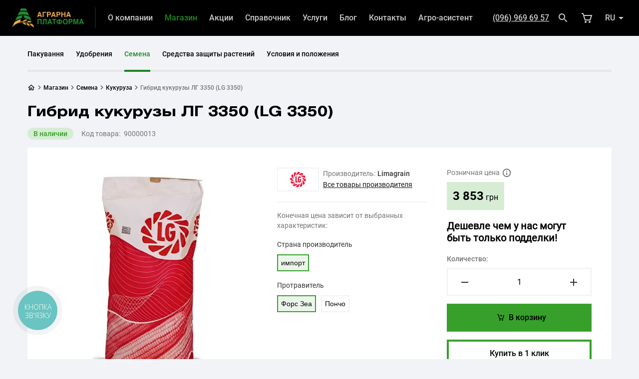

--- FILE ---
content_type: text/html; charset=UTF-8
request_url: https://aoplatforma.com/ru/shop/seeds/corn/lg3350
body_size: 49694
content:
<!DOCTYPE html>
<html class="" lang="ru">
<head>
    <meta charset="utf-8">
    <meta name="viewport" content="width=device-width, initial-scale=1.0, minimum-scale=1.0, maximum-scale=1.0, user-scalable=no">
    <meta name="csrf-token" content="acPsDMuMyvavi4fR00XNdeH8uTK87ABJwDCte9WQ">

    <title>Купить семена кукурузы LG 3350 от Limagrain в Украине - Аграрна Платформа</title>
<meta name="description" content="Купить семена кукурузы LG 3350 от Limagrain (Лимагрейн) в надежного поставщика с доставкой по Украине - Аграрна Платформа.Тел: 0 800 33 08 09">
<meta name="keywords" content="LG 3350, Limagrain, Лимагрейн, купить, заказать, семена, Украина, доставка, Аграрна Платформа">
<meta name="robots" content="index,follow">
<meta property="og:type" content="website" />
<meta property="og:site_name" content="Аграрна Платформа" />
<meta property="og:url" content="https://aoplatforma.com/ru/shop/seeds/corn/lg3350" />
<meta property="og:title" content="Купить семена кукурузы LG 3350 от Limagrain в Украине - Аграрна Платформа" />
<meta property="og:description" content="Купить семена кукурузы LG 3350 от Limagrain (Лимагрейн) в надежного поставщика с доставкой по Украине - Аграрна Платформа.Тел: 0 800 33 08 09" />
<meta property="og:image" content="/img/builder/L6Wx5kvOZl.webp?w=1200&h=630&fit=fill" />
<meta property="og:image:url" content="/img/builder/L6Wx5kvOZl.webp?w=1200&h=630&fit=fill" />
<meta property="og:image:secure_url" content="/img/builder/L6Wx5kvOZl.webp?w=1200&h=630&fit=fill" />

<meta name="twitter:card" content="summary_large_image" />
<meta name="twitter:title" content="Купить семена кукурузы LG 3350 от Limagrain в Украине - Аграрна Платформа" />
<meta name="twitter:description" content="Купить семена кукурузы LG 3350 от Limagrain (Лимагрейн) в надежного поставщика с доставкой по Украине - Аграрна Платформа.Тел: 0 800 33 08 09" />
<meta name="twitter:image" content="/img/builder/L6Wx5kvOZl.webp?w=1024&h=512&fit=fill" />
<script type="application/ld+json">{"@context":"https:\/\/schema.org","@type":"WebPage","name":"\u041a\u0443\u043f\u0438\u0442\u044c \u0441\u0435\u043c\u0435\u043d\u0430 \u043a\u0443\u043a\u0443\u0440\u0443\u0437\u044b LG 3350 \u043e\u0442 Limagrain \u0432 \u0423\u043a\u0440\u0430\u0438\u043d\u0435 - \u0410\u0433\u0440\u0430\u0440\u043d\u0430 \u041f\u043b\u0430\u0442\u0444\u043e\u0440\u043c\u0430","description":"\u041a\u0443\u043f\u0438\u0442\u044c \u0441\u0435\u043c\u0435\u043d\u0430 \u043a\u0443\u043a\u0443\u0440\u0443\u0437\u044b LG 3350 \u043e\u0442 Limagrain (\u041b\u0438\u043c\u0430\u0433\u0440\u0435\u0439\u043d) \u0432 \u043d\u0430\u0434\u0435\u0436\u043d\u043e\u0433\u043e \u043f\u043e\u0441\u0442\u0430\u0432\u0449\u0438\u043a\u0430 \u0441 \u0434\u043e\u0441\u0442\u0430\u0432\u043a\u043e\u0439 \u043f\u043e \u0423\u043a\u0440\u0430\u0438\u043d\u0435 - \u0410\u0433\u0440\u0430\u0440\u043d\u0430 \u041f\u043b\u0430\u0442\u0444\u043e\u0440\u043c\u0430.\u0422\u0435\u043b: 0 800 33 08 09"}</script>
    

        <!-- Google tag (gtag.js) -->
<script async src="https://www.googletagmanager.com/gtag/js?id=G-8VM6SSVWCM"></script>
<script>
  window.dataLayer = window.dataLayer || [];
  function gtag(){dataLayer.push(arguments);}
  gtag('js', new Date());

  gtag('config', 'G-8VM6SSVWCM');
</script>

<!-- Google Tag Manager -->
<script>(function(w,d,s,l,i){w[l]=w[l]||[];w[l].push({'gtm.start':
new Date().getTime(),event:'gtm.js'});var f=d.getElementsByTagName(s)[0],
j=d.createElement(s),dl=l!='dataLayer'?'&l='+l:'';j.async=true;j.src=
'https://www.googletagmanager.com/gtm.js?id='+i+dl;f.parentNode.insertBefore(j,f);
})(window,document,'script','dataLayer','GTM-NK39VT5N');</script>
<!-- End Google Tag Manager -->



<!-- Meta Pixel Code -->
<script>
!function(f,b,e,v,n,t,s)
{if(f.fbq)return;n=f.fbq=function(){n.callMethod?
n.callMethod.apply(n,arguments):n.queue.push(arguments)};
if(!f._fbq)f._fbq=n;n.push=n;n.loaded=!0;n.version='2.0';
n.queue=[];t=b.createElement(e);t.async=!0;
t.src=v;s=b.getElementsByTagName(e)[0];
s.parentNode.insertBefore(t,s)}(window, document,'script',
'https://connect.facebook.net/en_US/fbevents.js');
fbq('init', '1078643319818651');
fbq('track', 'PageView');
</script>
<noscript><img height="1" width="1" style="display:none"
src="https://www.facebook.com/tr?id=1078643319818651&ev=PageView&noscript=1"
/></noscript>
<!-- End Meta Pixel Code -->

<script type="text/javascript">
    (function(c,l,a,r,i,t,y){
        c[a]=c[a]||function(){(c[a].q=c[a].q||[]).push(arguments)};
        t=l.createElement(r);t.async=1;t.src="https://www.clarity.ms/tag/"+i;
        y=l.getElementsByTagName(r)[0];y.parentNode.insertBefore(t,y);
    })(window, document, "clarity", "script", "ljoc9a7b14");
</script>

    <link rel="canonical" href="https://aoplatforma.com/ru/shop/seeds/corn/lg3350">
    <link href="https://aoplatforma.com/ru/shop/seeds/corn/lg3350" rel="alternate" hreflang="ru">
    <link href="https://aoplatforma.com/shop/seeds/corn/lg3350" rel="alternate" hreflang="uk">
    <link href="https://aoplatforma.com/shop/seeds/corn/lg3350" rel="alternate" hreflang="x-default" />
    <style>
    @font-face {
        font-family: "HeliosExt-Bold";
        src: url("/bundle/fonts/HeliosExt-Bold.eot");
        src: url("/bundle/fonts/HeliosExt-Bold.eot?#iefix") format("embedded-opentype"),url("/bundle/fonts/HeliosExt-Bold.woff2") format("woff2"),url("/bundle/fonts/HeliosExt-Bold.woff") format("woff"),url("/bundle/fonts/HeliosExt-Bold.ttf") format("truetype"),url("/bundle/fonts/HeliosExt-Bold.svg#") format("svg");
        font-weight: bold;
        font-style: normal;
        font-display: swap
    }

    @font-face {
        font-family: "Roboto-Regular";
        src: url("/bundle/fonts/Roboto-Regular.eot");
        src: url("/bundle/fonts/Roboto-Regular.eot?#iefix") format("embedded-opentype"),url("/bundle/fonts/Roboto-Regular.woff2") format("woff2"),url("/bundle/fonts/Roboto-Regular.woff") format("woff"),url("/bundle/fonts/Roboto-Regular.ttf") format("truetype"),url("/bundle/fonts/Roboto-Regular.svg#") format("svg");
        font-weight: 400;
        font-style: normal;
        font-display: swap
    }

    @font-face {
        font-family: "Roboto-Medium";
        src: url("/bundle/fonts/Roboto-Medium.eot");
        src: url("/bundle/fonts/Roboto-Medium.eot?#iefix") format("embedded-opentype"),url("/bundle/fonts/Roboto-Medium.woff2") format("woff2"),url("/bundle/fonts/Roboto-Medium.woff") format("woff"),url("/bundle/fonts/Roboto-Medium.ttf") format("truetype"),url("/bundle/fonts/Roboto-Medium.svg#") format("svg");
        font-weight: 500;
        font-style: normal;
        font-display: swap
    }

    @font-face {
        font-family: "Roboto-Bold";
        src: url("/bundle/fonts/Roboto-Bold.eot");
        src: url("/bundle/fonts/Roboto-Bold.eot?#iefix") format("embedded-opentype"),url("/bundle/fonts/Roboto-Bold.woff2") format("woff2"),url("/bundle/fonts/Roboto-Bold.woff") format("woff"),url("/bundle/fonts/Roboto-Bold.ttf") format("truetype"),url("/bundle/fonts/Roboto-Bold.svg#") format("svg");
        font-weight: 700;
        font-style: normal;
        font-display: swap
    }

    @font-face {
        font-family: "Bizon-Tech-Icon-Font";
        src: url("/bundle/fonts/Bizon-Tech-Icon-Font.eot");
        src: url("/bundle/fonts/Bizon-Tech-Icon-Font.eot?#iefix") format("embedded-opentype"),url("/bundle/fonts/Bizon-Tech-Icon-Font.woff2") format("woff2"),url("/bundle/fonts/Bizon-Tech-Icon-Font.woff") format("woff"),url("/bundle/fonts/Bizon-Tech-Icon-Font.ttf") format("truetype"),url("/bundle/fonts/Bizon-Tech-Icon-Font.svg#") format("svg");
        font-weight: normal;
        font-style: normal;
        font-display: swap
    }
</style>

<!--    <link rel="stylesheet" href="/bundle/css/static/load.css?id=0ee16ad32d2fb5179e62">-->
        <link rel="stylesheet" href="/bundle/css/default/style-product.css?id=3aaaede6607ee0bb2daf">

    
    <script>
      window.translations = {"builder_contacts_address":"\u0410\u0434\u0440\u0435\u0441","builder_contacts_email":"\u042d\u043b\u0435\u043a\u0442\u0440\u043e\u043d\u043d\u0430\u044f \u043f\u043e\u0447\u0442\u0430","builder_contacts_fax":"\u0424\u0430\u043a\u0441","builder_contacts_filter_all":"\u041f\u043e\u043a\u0430\u0437\u0430\u0442\u044c \u0432\u0441\u0435 \u043f\u0440\u0435\u0434\u0441\u0442\u0430\u0432\u0438\u0442\u0435\u043b\u044c\u0441\u0442\u0432\u0430","builder_contacts_phone":"\u0422\u0435\u043b\u0435\u0444\u043e\u043d","builder_contacts_route":"\u041f\u0440\u043e\u043b\u043e\u0436\u0438\u0442\u044c \u043c\u0430\u0440\u0448\u0440\u0443\u0442","common_copyright_text_post":"","common_copyright_text_pre":"","footer_hotline_description":"\u0411\u0435\u0441\u043f\u043b\u0430\u0442\u043d\u043e \u0441\u043e \u0441\u0442\u0430\u0446\u0438\u043e\u043d\u0430\u0440\u043d\u044b\u0445 \u0438 \u043c\u043e\u0431\u0438\u043b\u044c\u043d\u044b\u0445 \u0442\u0435\u043b\u0435\u0444\u043e\u043d\u043e\u0432 \u0432 \u0423\u043a\u0440\u0430\u0438\u043d\u0435","footer_phone":"+38(096)96 96 957","footer_phone_value":"tel:+380969696957","footer_weekdays":"\u041f\u043d\u2013\u041f\u0442:","footer_weekdays_time":"09:00\u201318:00","footer_weekend":"\u0421\u0431-\u0412\u0441:","footer_weekend_time":"\u0432\u044b\u0445\u043e\u0434\u043d\u043e\u0439","header_mobile_hotline_description":"\u0411\u0435\u0441\u043f\u043b\u0430\u0442\u043d\u043e \u043f\u043e \u0423\u043a\u0440\u0430\u0438\u043d\u0435","header_mobile_weekdays":"\u041f\u043d\u2013\u041f\u0442:","header_mobile_weekdays_time":"09:00\u201318:00","header_phone":"+38(096)96 96 957","input-your-request":"\u0412\u0432\u0435\u0434\u0438\u0442\u0435 \u0432\u0430\u0448 \u0437\u0430\u043f\u0440\u043e\u0441","installment_plan_from":"\u0420\u0430\u0441\u0441\u0440\u043e\u0447\u043a\u0430 \u043e\u0442","market_cart_name":"\u0412 \u043a\u043e\u0440\u0437\u0438\u043d\u0435","market_category_show_more":"\u0421\u043c\u043e\u0442\u0440\u0435\u0442\u044c \u0432\u0441\u0435","market_checkout_error_message":"\u041d\u0435\u043a\u043e\u0440\u0440\u0435\u043a\u0442\u043d\u044b\u0435 \u0434\u0430\u043d\u043d\u044b\u0435","market_checkout_promocode":"\u0415\u0441\u0442\u044c \u043f\u0440\u043e\u043c\u043e-\u043a\u043e\u0434?","market_checkout_promocode_error":"\u041a \u0441\u043e\u0436\u0430\u043b\u0435\u043d\u0438\u044e, \u0442\u0430\u043a\u043e\u0433\u043e \u043a\u043e\u0434\u0430 \u043d\u0435 \u0441\u0443\u0449\u0435\u0441\u0442\u0432\u0443\u0435\u0442","market_checkout_promocode_label":"\u0412\u0432\u0435\u0434\u0438\u0442\u0435 \u043a\u043e\u0434 \u0434\u043b\u044f \u043f\u043e\u043b\u0443\u0447\u0435\u043d\u0438\u044f \u0441\u043a\u0438\u0434\u043a\u0438 \u0438\u043b\u0438 \u0431\u043e\u043d\u0443\u0441\u0430","market_checkout_promocode_placeholder":"\u041a\u043e\u0434 \u0441\u043a\u0438\u0434\u043a\u0438","market_checkout_promocode_submit":"\u041f\u0440\u0438\u043c\u0435\u043d\u0438\u0442\u044c","market_checkout_promocode_success":"\u041a\u0443\u043f\u043e\u043d \u0430\u043a\u0442\u0438\u0432\u0438\u0440\u043e\u0432\u0430\u043d","market_checkout_seo_title_thank_you1":"\u0417\u0430\u043a\u0430\u0437 \u2116","market_checkout_seo_title_thank_you2":"\u0443\u0441\u043f\u0435\u0448\u043d\u043e \u0441\u043e\u0437\u0434\u0430\u043d | aoplatforma.com","market_choose_value":"\u0412\u044b\u0431\u0435\u0440\u0438\u0442\u0435 \u0437\u043d\u0430\u0447\u0435\u043d\u0438\u0435","market_contact_information":"\u041e\u0444\u043e\u0440\u043c\u0438\u0442\u044c \u0437\u0430\u043a\u0430\u0437 \u043d\u0430","market_contact_information_label":"\u0421\u0435\u0439\u0447\u0430\u0441 \u0410\u0433\u0440\u0430\u0440\u043d\u0430\u044f \u041f\u043b\u0430\u0442\u0444\u043e\u0440\u043c\u0430 \u043f\u0440\u0438\u043d\u0438\u043c\u0430\u0435\u0442 \u043e\u043d\u043b\u0430\u0439\u043d \u0437\u0430\u043a\u0430\u0437 \u0442\u043e\u043b\u044c\u043a\u043e \u043e\u0442 \u0444\u0438\u0437\u0438\u0447\u0435\u0441\u043a\u0438\u0445 \u043b\u0438\u0446. \u0412\u044b \u0432\u0441\u0435 \u0435\u0449\u0435 \u043c\u043e\u0436\u0435\u0442\u0435 \u0443\u043a\u0430\u0437\u0430\u0442\u044c \u043d\u0435\u043e\u0431\u0445\u043e\u0434\u0438\u043c\u043e\u0441\u0442\u044c \u043e\u0444\u043e\u0440\u043c\u043b\u0435\u043d\u0438\u044f \u0437\u0430\u043a\u0430\u0437\u0430 \u043a\u0430\u043a \u044e\u0440\u0438\u0434\u0438\u0447\u0435\u0441\u043a\u043e\u0435 \u043b\u0438\u0446\u043e \u043f\u0440\u0438 \u0440\u0430\u0437\u0433\u043e\u0432\u043e\u0440\u0435 \u0441 \u043e\u043f\u0435\u0440\u0430\u0442\u043e\u0440\u043e\u043c.","market_continue_purchase":"\u041f\u0440\u043e\u0434\u043e\u043b\u0436\u0438\u0442\u044c \u043f\u043e\u043a\u0443\u043f\u043a\u0438","market_delivery_add_comment":"\u0414\u043e\u0431\u0430\u0432\u0438\u0442\u044c \u043a\u043e\u043c\u043c\u0435\u043d\u0442\u0430\u0440\u0438\u0439","market_delivery_apartment":"\u041d\u043e\u043c\u0435\u0440 \u043a\u0432\u0430\u0440\u0442\u0438\u0440\u044b*:","market_delivery_apartment_placeholder":"\u041d\u043e\u043c\u0435\u0440 \u043a\u0432\u0430\u0440\u0442\u0438\u0440\u0438:","market_delivery_building":"\u041d\u043e\u043c\u0435\u0440 \u0434\u043e\u043c\u0430*:","market_delivery_building_placeholder":"\u041d\u043e\u043c\u0435\u0440 \u0434\u043e\u043c\u0430:","market_delivery_city":"\u0423\u043b\u0438\u0446\u0430","market_delivery_city_placeholder":"\u0412\u0432\u0435\u0434\u0438\u0442\u0435 \u0443\u043b\u0438\u0446\u0443","market_delivery_comment":"\u041a\u043e\u043c\u0435\u043d\u0442\u0430\u0440\u0438\u0439","market_delivery_comment_button_":"\u041a\u043e\u043c\u0435\u043d\u0442\u0430\u0440\u0438\u0439","market_delivery_comment_placeholder":"\u041e\u043f\u0438\u0448\u0438\u0442\u0435 \u043b\u044e\u0431\u044b\u0435 \u043f\u043e\u0434\u0440\u043e\u0431\u043d\u043e\u0441\u0442\u0438 \u0432\u0430\u0448\u0435\u0433\u043e \u0437\u0430\u043a\u0430\u0437\u0430","market_delivery_locality":"\u041d\u0430\u0441\u0435\u043b\u0451\u043d\u043d\u044b\u0439 \u043f\u0443\u043d\u043a\u0442:","market_delivery_locality_placeholder":"\u0412\u044b\u0431\u0435\u0440\u0438\u0442\u0435 \u043d\u0430\u0441\u0435\u043b\u0451\u043d\u043d\u044b\u0439 \u043f\u0443\u043d\u043a\u0442","market_delivery_np_carrier":"\u041a\u0443\u0440\u044c\u0435\u0440\u0441\u043a\u0430\u044f \u0434\u043e\u0441\u0442\u0430\u0432\u043a\u0430","market_delivery_np_self":"\u0421\u0430\u043c\u043e\u0432\u044b\u0432\u043e\u0437 \u0438\u0437 \u043e\u0442\u0434\u0435\u043b\u0435\u043d\u0438\u044f \u00ab\u041d\u043e\u0432\u0430\u044f \u043f\u043e\u0447\u0442\u0430\u00bb","market_delivery_option":"\u0421\u043f\u043e\u0441\u043e\u0431 \u0434\u043e\u0441\u0442\u0430\u0432\u043a\u0438:","market_delivery_option_caption":"\u0414\u0430\u0442\u0430 \u0438 \u0432\u0440\u0435\u043c\u044f \u0434\u043e\u0441\u0442\u0430\u0432\u043a\u0438 \u043e\u0431\u0441\u0443\u0436\u0434\u0430\u044e\u0442 \u0441 \u043e\u043f\u0435\u0440\u0430\u0442\u043e\u0440\u043e\u043c \u043f\u043e\u0441\u043b\u0435 \u043f\u043e\u0434\u0442\u0432\u0435\u0440\u0436\u0434\u0435\u043d\u0438\u044f \u0437\u0430\u043a\u0430\u0437\u0430","market_delivery_option_placeholder":"\u0412\u044b\u0431\u0435\u0440\u0438\u0442\u0435 \u0443\u0434\u043e\u0431\u043d\u044b\u0439 \u0441\u043f\u043e\u0441\u043e\u0431 \u0434\u043e\u0441\u0442\u0430\u0432\u043a\u0438","market_delivery_payment":"\u0414\u043e\u0441\u0442\u0430\u0432\u043a\u0430 \u0438 \u043e\u043f\u043b\u0430\u0442\u0430","market_delivery_payment_option":"\u0421\u043f\u043e\u0441\u043e\u0431 \u043e\u043f\u043b\u0430\u0442\u044b:","market_delivery_payment_option_placeholder":"\u0412\u044b\u0431\u0435\u0440\u0438\u0442\u0435 \u0443\u0434\u043e\u0431\u043d\u044b\u0439 \u0441\u043f\u043e\u0441\u043e\u0431 \u043e\u043f\u043b\u0430\u0442\u044b","market_delivery_place":"\u041c\u0435\u0441\u0442\u043e \u0434\u043e\u0441\u0442\u0430\u0432\u043a\u0438","market_delivery_region":"\u0420\u0435\u0433\u0438\u043e\u043d","market_delivery_region_placeholder":"\u0412\u044b\u0431\u0435\u0440\u0438\u0442\u0435 \u043e\u0431\u043b\u0430\u0441\u0442\u044c","market_delivery_remove_comment":"\u0423\u0434\u0430\u043b\u0438\u0442\u044c \u043a\u043e\u043c\u043c\u0435\u043d\u0442\u0430\u0440\u0438\u0439","market_delivery_street":"\u0423\u043b\u0438\u0446\u0430","market_delivery_street_np":"\u0421\u043d\u0430\u0447\u0430\u043b\u0430 \u0432\u0432\u0435\u0434\u0438\u0442\u0435 \u0443\u043b\u0438\u0446\u0443","market_delivery_street_placeholder":"\u0412\u0432\u0435\u0434\u0438\u0442\u0435 \u0443\u043b\u0438\u0446\u0443","market_empty_cart_label":"\u0414\u043e\u0431\u0430\u0432\u043b\u044f\u0439\u0442\u0435 \u0442\u043e\u0432\u0430\u0440\u044b \u0438\u0437 \u043a\u0430\u0442\u0430\u043b\u043e\u0433\u043e\u0432:","market_empty_cart_name":"\u0412 \u043a\u043e\u0440\u0437\u0438\u043d\u0435 \u043d\u0435\u0442 \u0442\u043e\u0432\u0430\u0440\u043e\u0432 =(","market_filter_button":"\u0424\u0438\u043b\u044c\u0442\u0440","market_hotline_work_time":"\u0413\u0440\u0430\u0444\u0438\u043a \u0440\u0430\u0431\u043e\u0442\u044b \u043a\u043e\u043b\u043b-\u0446\u0435\u043d\u0442\u0440\u0430:","market_items_goods":"\u0422\u043e\u0432\u0430\u0440\u043e\u0432|\u0442\u043e\u0432\u0430\u0440|\u0442\u043e\u0432\u0430\u0440\u0430|\u0442\u043e\u0432\u0430\u0440\u043e\u0432|\u0442\u043e\u0432\u0430\u0440\u043e\u0432","market_items_in_order":"\u0412 \u0441\u043e\u0441\u0442\u0430\u0432\u0435 \u0437\u0430\u043a\u0430\u0437\u0430","market_on_main_page":"\u041d\u0430 \u0433\u043b\u0430\u0432\u043d\u0443\u044e","market_order":"\u041f\u043e\u0434\u0442\u0432\u0435\u0440\u0434\u0438\u0442\u044c \u0437\u0430\u043a\u0430\u0437","market_order_total_price":"\u041e\u0444\u043e\u0440\u043c\u0438\u0442\u044c \u0437\u0430\u043a\u0430\u0437 \u043d\u0430","market_payment":"\u041e\u043f\u043b\u0430\u0442\u0430:","market_price_total":"\u041a \u043e\u043f\u043b\u0430\u0442\u0435:","market_product_add_to_cart":"\u0412 \u043a\u043e\u0440\u0437\u0438\u043d\u0443","market_product_advantages":"\u041f\u0440\u0435\u0438\u043c\u0443\u0449\u0435\u0441\u0442\u0432\u0430","market_product_advantages_1_description":"\u0410\u0433\u0440\u0430\u0440\u043d\u0430\u044f \u041f\u043b\u0430\u0442\u0444\u043e\u0440\u043c\u0430 \u043f\u0440\u0435\u0434\u043b\u0430\u0433\u0430\u0435\u0442 \u0442\u043e\u043b\u044c\u043a\u043e \u043e\u0444\u0438\u0446\u0438\u0430\u043b\u044c\u043d\u0443\u044e \u043f\u0440\u043e\u0434\u0443\u043a\u0446\u0438\u044e","market_product_advantages_1_title":"\u041a\u0430\u0447\u0435\u0441\u0442\u0432\u043e \u043f\u0440\u0435\u0436\u0434\u0435 \u0432\u0441\u0435\u0433\u043e!","market_product_advantages_2_description":"\u041d\u0430\u0448\u0438 \u043c\u0435\u043d\u0435\u0434\u0436\u0435\u0440\u0430 \u0431\u043e\u0440\u044e\u0442\u0441\u044f \u0437\u0430 \u043a\u0430\u0436\u0434\u044b\u0439 \u0432\u0430\u0448 \u0437\u0430\u043a\u0430\u0437","market_product_advantages_2_title":"\u0420\u0430\u0431\u043e\u0442\u0430\u0435\u043c","market_product_advantages_3_description":"\u041f\u0440\u0435\u0434\u043b\u0430\u0433\u0430\u0435\u043c \u043d\u0430\u043b\u0438\u0447\u043d\u044b\u0439 \u0438 \u0431\u0435\u0437\u043d\u0430\u043b\u0438\u0447\u043d\u044b\u0439 \u0440\u0430\u0441\u0447\u0435\u0442\u044b \u0437\u0430 \u0442\u043e\u0432\u0430\u0440","market_product_advantages_3_title":"\u041e\u043f\u043b\u0430\u0442\u0430","market_product_advantages_4_description":"\u041f\u043e \u0432\u0441\u0435\u0439 \u0423\u043a\u0440\u0430\u0438\u043d\u0435 \u041d\u043e\u0432\u043e\u0439 \u041f\u043e\u0447\u0442\u043e\u0439 \u0438\u043b\u0438 \u0434\u0440\u0443\u0433\u0438\u043c\u0438 \u0441\u043b\u0443\u0436\u0431\u0430\u043c\u0438 \u0434\u043e\u0441\u0442\u0430\u0432\u043a\u0438","market_product_advantages_4_title":"\u0414\u043e\u0441\u0442\u0430\u0432\u043a\u0430","market_product_amount":"\u041a\u043e\u043b\u0438\u0447\u0435\u0441\u0442\u0432\u043e","market_product_badge_check_availability":"\u0423\u0442\u043e\u0447\u043d\u044f\u0439\u0442\u0435 \u043d\u0430\u043b\u0438\u0447\u0438\u0435","market_product_badge_decommissioned":"\u0421\u043d\u044f\u0442\u044b\u0439 \u0441 \u043f\u0440\u043e\u0438\u0437\u0432\u043e\u0434\u0441\u0442\u0432\u0430","market_product_badge_in_stock":"\u0412 \u043d\u0430\u043b\u0438\u0447\u0438\u0438","market_product_badge_unavailable":"\u041d\u0435\u0442 \u0432 \u043d\u0430\u043b\u0438\u0447\u0438\u0438","market_product_buy_now":"\u041a\u0443\u043f\u0438\u0442\u044c \u0432 1 \u043a\u043b\u0438\u043a","market_product_code":"\u041a\u043e\u0434 \u0442\u043e\u0432\u0430\u0440\u0430","market_product_exclusive":"\u042d\u043a\u0441\u043a\u043b\u044e\u0437\u0438\u0432\u043d\u044b\u0439 \u0442\u043e\u0432\u0430\u0440","market_product_exclusive_label":"\u0415\u0433\u043e \u043c\u043e\u0436\u043d\u043e \u043f\u0440\u0438\u043e\u0431\u0440\u0435\u0441\u0442\u0438 \u0442\u043e\u043b\u044c\u043a\u043e \u0432 \u0410\u0433\u0440\u0430\u0440\u043d\u0430\u044f \u041f\u043b\u0430\u0442\u0444\u043e\u0440\u043c\u0430","market_product_manufacturer":"\u041f\u0440\u043e\u0438\u0437\u0432\u043e\u0434\u0438\u0442\u0435\u043b\u044c","market_product_manufacturer_products":"\u0412\u0441\u0435 \u0442\u043e\u0432\u0430\u0440\u044b \u043f\u0440\u043e\u0438\u0437\u0432\u043e\u0434\u0438\u0442\u0435\u043b\u044f","market_product_more_characteristics":"\u0411\u043e\u043b\u044c\u0448\u0435 \u0445\u0430\u0440\u0430\u043a\u0442\u0435\u0440\u0438\u0441\u0442\u0438\u043a","market_product_price_currency":"\u0433\u0440\u043d","market_product_price_from":"\u043e\u0442","market_product_price_notification":"\u0414\u0435\u0448\u0435\u0432\u043b\u0435 \u0447\u0435\u043c \u0443 \u043d\u0430\u0441 \u043c\u043e\u0433\u0443\u0442 \u0431\u044b\u0442\u044c \u0442\u043e\u043b\u044c\u043a\u043e \u043f\u043e\u0434\u0434\u0435\u043b\u043a\u0438","market_product_price_per_unit":"\u0426\u0435\u043d\u0430 \u0437\u0430","market_product_price_tooltip":"\u0426\u0435\u043d\u0430 \u044f\u0432\u043b\u044f\u0435\u0442\u0441\u044f \u0440\u043e\u0437\u043d\u0438\u0447\u043d\u043e\u0439 \u0438 \u0437\u0430\u0432\u0438\u0441\u0438\u0442 \u043e\u0442 \u0432\u044b\u0431\u0440\u0430\u043d\u043d\u044b\u0445 \u043f\u0430\u0440\u0430\u043c\u0435\u0442\u0440\u043e\u0432. \u0425\u043e\u0447\u0435\u0448\u044c \u043f\u0440\u0438\u043e\u0431\u0440\u0435\u0441\u0442\u0438 \u043e\u043f\u0442\u043e\u043c? \u041d\u0430\u0448\u0430 \u043a\u043e\u043c\u0430\u043d\u0434\u0430 \u043f\u043e\u043c\u043e\u0436\u0435\u0442: 0 800 33 08 09","market_product_price_warning":"\u041a\u043e\u043d\u0435\u0447\u043d\u0430\u044f \u0446\u0435\u043d\u0430 \u0437\u0430\u0432\u0438\u0441\u0438\u0442 \u043e\u0442 \u0432\u044b\u0431\u0440\u0430\u043d\u043d\u044b\u0445 \u0445\u0430\u0440\u0430\u043a\u0442\u0435\u0440\u0438\u0441\u0442\u0438\u043a","market_product_recently_viewed":"\u0412\u044b \u043d\u0435\u0434\u0430\u0432\u043d\u043e \u0441\u043c\u043e\u0442\u0440\u0435\u043b\u0438 \u044d\u0442\u0438 \u0442\u043e\u0432\u0430\u0440\u044b","market_product_related_products":"\u0421 \u044d\u0442\u0438\u043c \u0442\u043e\u0432\u0430\u0440\u043e\u043c \u043f\u043e\u043a\u0443\u043f\u0430\u044e\u0442","market_product_retail_price":"\u0420\u043e\u0437\u043d\u0438\u0447\u043d\u0430\u044f \u0446\u0435\u043d\u0430","market_product_show_more":"\u041f\u0440\u0438\u043e\u0431\u0440\u0435\u0441\u0442\u0438","market_product_tab_characteristics":"\u0425\u0430\u0440\u0430\u043a\u0442\u0435\u0440\u0438\u0441\u0442\u0438\u043a\u0438","market_product_tab_description":"\u041e\u043f\u0438\u0441\u0430\u043d\u0438\u0435 \u0442\u043e\u0432\u0430\u0440\u0430","market_product_tab_video":"\u0412\u0438\u0434\u0435\u043e","market_product_unavailable":"\u041f\u043e\u043a\u0430 \u043d\u0435\u0442 \u0432 \u043d\u0430\u043b\u0438\u0447\u0438\u0438","market_purchase_city":"\u0412\u044b\u0431\u0435\u0440\u0438\u0442\u0435 \u0433\u043e\u0440\u043e\u0434","market_purchase_city_placeholder":"\u0421\u043d\u0430\u0447\u0430\u043b\u0430 \u0432\u044b\u0431\u0435\u0440\u0438\u0442\u0435 \u0433\u043e\u0440\u043e\u0434","market_purchase_form_department":"\u041e\u0442\u0434\u0435\u043b\u0435\u043d\u0438\u0435:","market_purchase_form_department_placeholder":"\u0412\u044b\u0431\u0435\u0440\u0438\u0442\u0435 \u043e\u0442\u0434\u0435\u043b\u0435\u043d\u0438\u0435","market_purchase_form_lastname":"\u0424\u0430\u043c\u0438\u043b\u0438\u044f:","market_purchase_form_lastname_placeholder":"\u0412\u0430\u0448\u0430 \u0444\u0430\u043c\u0438\u043b\u0438\u044f","market_purchase_form_name":"\u0418\u043c\u044f:","market_purchase_form_name_placeholder":"\u0412\u0430\u0448\u0435 \u0438\u043c\u044f","market_purchase_form_phone":"\u041d\u043e\u043c\u0435\u0440 \u0442\u0435\u043b\u0435\u0444\u043e\u043d\u0430:","market_purchase_form_phone_placeholder":"+38(___)___ __ __","market_purchase_payment_bank_account":"\u0411\u0435\u0437\u043d\u0430\u043b\u0438\u0447\u043d\u044b\u0439 \u0440\u0430\u0441\u0447\u0435\u0442","market_purchase_payment_cash":"\u041d\u0430\u043b\u043e\u0436\u0435\u043d\u043d\u044b\u0439 \u043f\u043b\u0430\u0442\u0435\u0436","market_purchase_payment_cashless":"\u0411\u0435\u0437\u043d\u0430\u043b\u0438\u0447\u043d\u044b\u0439 \u0440\u0430\u0441\u0447\u0435\u0442","market_purchase_payment_pay_in_parts":"\u041e\u043f\u043b\u0430\u0442\u0430 \u0447\u0430\u0441\u0442\u044f\u043c\u0438 \u0438\u043b\u0438 \u0420\u0430\u0441\u0441\u0442\u043e\u0447\u043a\u0430","market_purchase_street_np":"\u0412\u044b\u0431\u0435\u0440\u0438\u0442\u0435 \u0443\u043b\u0438\u0446\u0443","market_purchase_success":"\u0412\u0430\u0448 \u0437\u0430\u043a\u0430\u0437 \u0443\u0441\u043f\u0435\u0448\u043d\u043e \u043e\u0444\u043e\u0440\u043c\u043b\u0435\u043d! \u041d\u043e\u043c\u0435\u0440 \u0437\u0430\u043a\u0430\u0437\u0430:","market_purchase_success_label":"","market_purchase_success1":"\u0412\u0430\u0448 \u0437\u0430\u043a\u0430\u0437","market_purchase_success2":"\u0443\u0441\u043f\u0435\u0448\u043d\u043e \u043e\u0444\u043e\u0440\u043c\u043b\u0435\u043d!","market_purchase_worth":"\u043d\u0430 \u0441\u0443\u043c\u043c\u0443","market_quick_order_popup_cancel":"\u042f \u043f\u0435\u0440\u0435\u0434\u0443\u043c\u0430\u043b","market_quick_order_popup_continue":"\u041f\u0440\u043e\u0434\u043e\u043b\u0436\u0438\u0442\u044c \u043f\u043e\u043a\u0443\u043f\u043a\u0438","market_quick_order_popup_input_name_placeholder":"\u0424\u0418\u041e","market_quick_order_popup_input_name_title":"\u0424\u0418\u041e","market_quick_order_popup_input_phone_placeholder":"+38(___)___ __ __","market_quick_order_popup_input_phone_title":"\u0422\u0435\u043b\u0435\u0444\u043e\u043d","market_quick_order_popup_submit":"\u0417\u0430\u043a\u0430\u0437\u0430\u0442\u044c","market_quick_order_popup_subtitle":"\u0417\u0430\u043f\u043e\u043b\u043d\u0438\u0442\u0435 \u0444\u043e\u0440\u043c\u0443 \u0438 \u043d\u0430\u0448 \u043c\u0435\u043d\u0435\u0434\u0436\u0435\u0440 \u0441\u0432\u044f\u0436\u0435\u0442\u0441\u044f \u0441 \u0432\u0430\u043c\u0438","market_quick_order_popup_title":"\u0417\u0430\u043a\u0430\u0437\u0430\u0442\u044c \u0441\u0435\u0439\u0447\u0430\u0441","market_quick_purchase_form_name":"\u0418\u043c\u044f:","market_quick_purchase_success":"\u0412\u0430\u0448 \u0437\u0430\u043a\u0430\u0437 \u0443\u0441\u043f\u0435\u0448\u043d\u043e \u043e\u0444\u043e\u0440\u043c\u043b\u0435\u043d!","market_remove_cart_item_tooltip":"\u0423\u0434\u0430\u043b\u0438\u0442\u044c","market_search_placeholder":"\u041f\u043e\u0438\u0441\u043a \u0441\u0440\u0435\u0434\u0438 \u0442\u043e\u0432\u0430\u0440\u043e\u0432","market_show_label":"\u041f\u043e\u043a\u0430\u0437\u044b\u0432\u0430\u0442\u044c","market_sort_by":"\u0421\u043e\u0440\u0442\u0438\u0440\u043e\u0432\u0430\u0442\u044c \u043f\u043e","market_sort_popularity":"\u043f\u043e\u043f\u0443\u043b\u044f\u0440\u043d\u043e\u0441\u0442\u0438","market_sort_price_asc":"\u0432\u043e\u0437\u0440\u0430\u0441\u0442\u0430\u043d\u0438\u044e \u0446\u0435\u043d\u044b","market_sort_price_desc":"\u0443\u043c\u0435\u043d\u044c\u0448\u0435\u043d\u0438\u044e \u0446\u0435\u043d\u044b","market_sort_title_asc":"\u043d\u0430\u0437\u0432\u0430\u043d\u0438\u044e (\u0410-\u042f)","market_sort_title_desc":"\u043d\u0430\u0437\u0432\u0430\u043d\u0438\u044e (\u042f-\u0410)","market_terms_agreement":"\u043f\u043e\u043b\u044c\u0437\u043e\u0432\u0430\u0442\u0435\u043b\u044c\u0441\u043a\u043e\u0433\u043e \u0441\u043e\u0433\u043b\u0430\u0448\u0435\u043d\u0438\u044f","market_terms_condition":"\u041f\u043e\u0434\u0442\u0432\u0435\u0440\u0436\u0434\u0430\u044f \u0437\u0430\u043a\u0430\u0437, \u044f \u043f\u0440\u0438\u043d\u0438\u043c\u0430\u044e \u0443\u0441\u043b\u043e\u0432\u0438\u044f","market_total_results_count":":count \u043f\u043e\u0437\u0438\u0446\u0438\u0439|:count \u043f\u043e\u0437\u0438\u0446\u0438\u044f|:count \u043f\u043e\u0437\u0438\u0446\u0438\u0438|:count \u043f\u043e\u0437\u0438\u0446\u0438\u0439|:count \u043f\u043e\u0437\u0438\u0446\u0438\u0439","reference_search_placeholder":"\u041f\u043e\u0438\u0441\u043a \u0432 \u0441\u043f\u0440\u0430\u0432\u043e\u0447\u043d\u0438\u043a\u0435","related-products":"\u0422\u043e\u0432\u0430\u0440\u044b \u043a\u043e\u0442\u043e\u0440\u044b\u0435 \u043c\u043e\u0433\u0443\u0442 \u0437\u0430\u0438\u043d\u0442\u0435\u0440\u0435\u0441\u043e\u0432\u0430\u0442\u044c","request-processing":"\u041e\u0431\u0440\u0430\u0431\u0430\u0442\u044b\u0432\u0430\u044e \u0432\u0430\u0448 \u0437\u0430\u043f\u0440\u043e\u0441, \u043f\u043e\u0434\u043e\u0436\u0434\u0438\u0442\u0435"};
      window.langDefault = 'ru';
    </script>
    <script async src="/bundle/js/static/lazysizes.min.js?id=0812d0f17b90a4aefd97"></script>
    <script>
        let scrollPosition = window.scrollY;
        function addClassOnScroll() {
            if(document.querySelector(".header") == null) {return;}
            document.querySelector(".header").classList.add("_active");
        }
        function removeClassOnScroll() {
            if(document.querySelector(".header") == null) {return;}
            document.querySelector(".header").classList.remove("_active");
        }
        window.addEventListener('scroll', function() {
            scrollPosition = window.scrollY;
            if(scrollPosition > 1) {addClassOnScroll();}
            else {removeClassOnScroll();}
        });
    </script>
    <script defer src="/assets/checkout/master.js?id=362a4c97c1ea2a065742"></script>
        <script async src="/bundle/js/default/product.js?id=4206376298a9d7de5011"></script>

    <link rel="shortcut icon" href="https://aoplatforma.com/favicon.ico">
<link rel="apple-touch-icon" sizes="57x57" href="https://aoplatforma.com/apple-icon-57x57.png">
<link rel="apple-touch-icon" sizes="60x60" href="https://aoplatforma.com/apple-icon-60x60.png">
<link rel="apple-touch-icon" sizes="72x72" href="https://aoplatforma.com/apple-icon-72x72.png">
<link rel="apple-touch-icon" sizes="76x76" href="https://aoplatforma.com/apple-icon-76x76.png">
<link rel="apple-touch-icon" sizes="114x114" href="https://aoplatforma.com/apple-icon-114x114.png">
<link rel="apple-touch-icon" sizes="120x120" href="https://aoplatforma.com/apple-icon-120x120.png">
<link rel="apple-touch-icon" sizes="144x144" href="https://aoplatforma.com/apple-icon-144x144.png">
<link rel="apple-touch-icon" sizes="152x152" href="https://aoplatforma.com/apple-icon-152x152.png">
<link rel="apple-touch-icon" sizes="180x180" href="https://aoplatforma.com/apple-icon-180x180.png">
<link rel="icon" type="image/png" sizes="192x192" href="https://aoplatforma.com/android-icon-192x192.png">
<link rel="icon" type="image/png" sizes="32x32" href="https://aoplatforma.com/favicon-32x32.png">
<link rel="icon" type="image/png" sizes="96x96" href="https://aoplatforma.com/favicon-96x96.png">
<link rel="icon" type="image/png" sizes="16x16" href="https://aoplatforma.com/favicon-16x16.png">
<link rel="manifest" href="https://aoplatforma.com/manifest.json">
<meta name="msapplication-TileColor" content="#ffffff">
<meta name="msapplication-TileImage" content="https://aoplatforma.com/ms-icon-144x144.png">
<meta name="msapplication-config" content="https://aoplatforma.com/browserconfig.xml">
<meta name="theme-color" content="#ffffff">
</head>
<body>
<!-- Google Tag Manager (noscript) -->
<noscript><iframe src="https://www.googletagmanager.com/ns.html?id=GTM-NK39VT5N"
height="0" width="0" style="display:none;visibility:hidden"></iframe></noscript>
<!-- End Google Tag Manager (noscript) -->
<div class="wrapper ">
    <div class="sf-wrap">
        
        <header class="header">
    <div class="header__container">
        <div class="header__logo">
            <a href="https://aoplatforma.com/ru">
                <img
                    src="https://aoplatforma.com/bundle/img/default/layout/logo/logo-aoplatforma.png"
                    alt="Аграрна Платформа"
                >
            </a>
        </div>
        <div class="header__content">

                            <a class="header__link "
                   href="https://aoplatforma.com/ru/about">
                    О компании
                </a>
                            <a class="header__link _active"
                   href="https://aoplatforma.com/ru/shop">
                    Магазин
                </a>
                            <a class="header__link "
                   href="https://aoplatforma.com/ru/promo">
                    Акции
                </a>
                            <a class="header__link "
                   href="https://aoplatforma.com/ru/reference">
                    Справочник
                </a>
                            <a class="header__link "
                   href="https://aoplatforma.com/ru/projects">
                    Услуги
                </a>
                            <a class="header__link "
                   href="https://aoplatforma.com/ru/blog">
                    Блог
                </a>
                            <a class="header__link "
                   href="https://aoplatforma.com/ru/contacts">
                    Контакты
                </a>
                            <a class="header__link "
                   href="https://aoplatforma.com/ru/assistant">
                    Агро-асистент
                </a>
                    </div>

                    <div class="header__phone">
                <a href="tel:(096) 969 69 57" class="binct-phone-number-1">(096) 969 69 57</a>
            </div>
        
        <div class="header__controls">
            <div class="header__search" data-modal-open="modal-search"></div>
            
            <div class="header__cart-container" data-purchase-tooltip>
            </div>
                

            <div class="lang-switch-block" data-lang-switch>
                <a class="lang-switch _current" href="#">ru</a>
                <div class="lang-switch__content">
                                                                                                                    <a data-locale-link="uk" class="lang-switch" href="https://aoplatforma.com/shop/seeds/corn/lg3350">uk</a>
                                                            </div>
            </div>
        </div>
    </div>
</header>
<div class="header-mobile">
    <div class="header-mobile__container">
        <div class="header-mobile__burger" data-open-nav><span class="burger"></span></div>
        <div class="header-mobile__logo">
            <a href="https://aoplatforma.com/ru">
                <img
                    src="https://aoplatforma.com/bundle/img/default/layout/logo/logo-aoplatforma.png"
                    alt="Аграрна Платформа"
                >
            </a>
        </div>
        <div class="header__controls">
            <div class="header__search" data-modal-open="modal-search"></div>
            <div class="header__cart-container" data-purchase-tooltip>
            </div>
        </div>
        
    </div>
    <div class="header-mobile__aside" data-nav>
        <div class="header-mobile__overlay" data-nav-close></div>
        <div class="header-mobile__content">
            <div class="header-mobile__wrap">
                <div class="header-mobile__head">
                    <span class="_c-text-h-5">Меню</span>
                </div>
                <div class="header-mobile__nav" data-enable-scroll>
                    <a class="header-mobile__nav-item "
                       href="https://aoplatforma.com/ru">
                        Главная
                    </a>
                                            <a class="header-mobile__nav-item
                      header-mobile__nav-item--more
                        "
                           href="https://aoplatforma.com/ru/about"
                            data-nav-open-more="1" >
                            О компании
                        </a>
                                                    <div class="header-mobile__more-content"
                                 data-nav-more="1">
                                <a class="header-mobile__nav-item header-mobile__nav-item--back"
                                   href="javascript:void(0);"
                                   data-nav-back>О компании</a>
                                <a class="header-mobile__nav-item header-mobile__nav-item-category" href="https://aoplatforma.com/ru/about">
                                    О компании
                                </a>
                                                                    <a class="header-mobile__nav-item "
                                       href="https://aoplatforma.com/ru/about/history">
                                        История
                                    </a>
                                                                    <a class="header-mobile__nav-item "
                                       href="https://aoplatforma.com/ru/about/directions">
                                        Направления
                                    </a>
                                                                    <a class="header-mobile__nav-item "
                                       href="https://aoplatforma.com/ru/about/our-team">
                                        Команда
                                    </a>
                                                                <div class="nav-footer">
                                                                        <div class="nav-footer__info">
                                        <div class="nav-footer__week">
                                            <div class="nav-footer__label">Пн–Пт:</div>
                                            <div class="nav-footer__time">09:00–18:00</div>
                                        </div>
                                        <div class="nav-footer__weekend">
                                            <div class="nav-footer__label">Сб–Вс:</div>
                                            <div class="nav-footer__time">выходной</div>
                                        </div>
                                    </div>
                                </div>
                            </div>
                                                                    <a class="header-mobile__nav-item
                      header-mobile__nav-item--more
                        header-mobile__nav-item--active"
                           href="https://aoplatforma.com/ru/shop"
                            data-nav-open-more="2" >
                            Магазин
                        </a>
                                                    <div class="header-mobile__more-content"
                                 data-nav-more="2">
                                <a class="header-mobile__nav-item header-mobile__nav-item--back"
                                   href="javascript:void(0);"
                                   data-nav-back>Магазин</a>
                                <a class="header-mobile__nav-item header-mobile__nav-item-category" href="https://aoplatforma.com/ru/shop">
                                    Магазин
                                </a>
                                                                    <a class="header-mobile__nav-item "
                                       href="https://aoplatforma.com/ru/shop/pakuvannya">
                                        Пакування
                                    </a>
                                                                    <a class="header-mobile__nav-item "
                                       href="https://aoplatforma.com/ru/shop/fertilizers">
                                        Удобрения
                                    </a>
                                                                    <a class="header-mobile__nav-item header-mobile__nav-item--active"
                                       href="https://aoplatforma.com/ru/shop/seeds">
                                        Семена
                                    </a>
                                                                    <a class="header-mobile__nav-item "
                                       href="https://aoplatforma.com/ru/shop/cpp">
                                        Средства защиты растений
                                    </a>
                                                                    <a class="header-mobile__nav-item "
                                       href="https://aoplatforma.com/ru/shop/conditions">
                                        Условия и положения
                                    </a>
                                                                <div class="nav-footer">
                                                                        <div class="nav-footer__info">
                                        <div class="nav-footer__week">
                                            <div class="nav-footer__label">Пн–Пт:</div>
                                            <div class="nav-footer__time">09:00–18:00</div>
                                        </div>
                                        <div class="nav-footer__weekend">
                                            <div class="nav-footer__label">Сб–Вс:</div>
                                            <div class="nav-footer__time">выходной</div>
                                        </div>
                                    </div>
                                </div>
                            </div>
                                                                    <a class="header-mobile__nav-item
                      header-mobile__nav-item--more
                        "
                           href="https://aoplatforma.com/ru/promo"
                            data-nav-open-more="3" >
                            Акции
                        </a>
                                                    <div class="header-mobile__more-content"
                                 data-nav-more="3">
                                <a class="header-mobile__nav-item header-mobile__nav-item--back"
                                   href="javascript:void(0);"
                                   data-nav-back>Акции</a>
                                <a class="header-mobile__nav-item header-mobile__nav-item-category" href="https://aoplatforma.com/ru/promo">
                                    Акции
                                </a>
                                                                    <a class="header-mobile__nav-item "
                                       href="https://aoplatforma.com/ru/promo/ecom-promo">
                                        Акции интернет-магазина
                                    </a>
                                                                    <a class="header-mobile__nav-item "
                                       href="https://aoplatforma.com/ru/promo/wholesale-promo">
                                        Акции для оптовых клиентов
                                    </a>
                                                                <div class="nav-footer">
                                                                        <div class="nav-footer__info">
                                        <div class="nav-footer__week">
                                            <div class="nav-footer__label">Пн–Пт:</div>
                                            <div class="nav-footer__time">09:00–18:00</div>
                                        </div>
                                        <div class="nav-footer__weekend">
                                            <div class="nav-footer__label">Сб–Вс:</div>
                                            <div class="nav-footer__time">выходной</div>
                                        </div>
                                    </div>
                                </div>
                            </div>
                                                                    <a class="header-mobile__nav-item
                      header-mobile__nav-item--more
                        "
                           href="https://aoplatforma.com/ru/reference"
                            data-nav-open-more="4" >
                            Справочник
                        </a>
                                                    <div class="header-mobile__more-content"
                                 data-nav-more="4">
                                <a class="header-mobile__nav-item header-mobile__nav-item--back"
                                   href="javascript:void(0);"
                                   data-nav-back>Справочник</a>
                                <a class="header-mobile__nav-item header-mobile__nav-item-category" href="https://aoplatforma.com/ru/reference">
                                    Справочник
                                </a>
                                                                    <a class="header-mobile__nav-item "
                                       href="https://aoplatforma.com/ru/reference/agro-dictionary">
                                        Словарь агронома
                                    </a>
                                                                    <a class="header-mobile__nav-item "
                                       href="https://aoplatforma.com/ru/reference/active-substances">
                                        Действующие вещества
                                    </a>
                                                                    <a class="header-mobile__nav-item "
                                       href="https://aoplatforma.com/ru/reference/weeds">
                                        Сорняки
                                    </a>
                                                                    <a class="header-mobile__nav-item "
                                       href="https://aoplatforma.com/ru/reference/pests">
                                        Вредители
                                    </a>
                                                                    <a class="header-mobile__nav-item "
                                       href="https://aoplatforma.com/ru/reference/diseases">
                                        Болезни
                                    </a>
                                                                <div class="nav-footer">
                                                                        <div class="nav-footer__info">
                                        <div class="nav-footer__week">
                                            <div class="nav-footer__label">Пн–Пт:</div>
                                            <div class="nav-footer__time">09:00–18:00</div>
                                        </div>
                                        <div class="nav-footer__weekend">
                                            <div class="nav-footer__label">Сб–Вс:</div>
                                            <div class="nav-footer__time">выходной</div>
                                        </div>
                                    </div>
                                </div>
                            </div>
                                                                    <a class="header-mobile__nav-item
                      header-mobile__nav-item--more
                        "
                           href="https://aoplatforma.com/ru/projects"
                            data-nav-open-more="5" >
                            Услуги
                        </a>
                                                    <div class="header-mobile__more-content"
                                 data-nav-more="5">
                                <a class="header-mobile__nav-item header-mobile__nav-item--back"
                                   href="javascript:void(0);"
                                   data-nav-back>Услуги</a>
                                <a class="header-mobile__nav-item header-mobile__nav-item-category" href="https://aoplatforma.com/ru/projects">
                                    Услуги
                                </a>
                                                                    <a class="header-mobile__nav-item "
                                       href="https://aoplatforma.com/ru/projects/agro-credit">
                                        Агрокредитование
                                    </a>
                                                                    <a class="header-mobile__nav-item "
                                       href="https://aoplatforma.com/ru/projects/agro-academy">
                                        Аграрна Академія
                                    </a>
                                                                    <a class="header-mobile__nav-item "
                                       href="https://aoplatforma.com/ru/projects/kontrol-visivu">
                                        Контроль высева
                                    </a>
                                                                    <a class="header-mobile__nav-item "
                                       href="https://aoplatforma.com/ru/projects/kontrol-vitrat-onlain">
                                        Контроль расходов онлайн
                                    </a>
                                                                    <a class="header-mobile__nav-item "
                                       href="https://aoplatforma.com/ru/projects/meteosposterezennya">
                                        Метеонаблюдения
                                    </a>
                                                                    <a class="header-mobile__nav-item "
                                       href="https://aoplatforma.com/ru/projects/kartogrami">
                                        Картограммы
                                    </a>
                                                                    <a class="header-mobile__nav-item "
                                       href="https://aoplatforma.com/ru/projects/agroskauting">
                                        Агроскаутинг
                                    </a>
                                                                    <a class="header-mobile__nav-item "
                                       href="https://aoplatforma.com/ru/projects/suputnikovi-znimki-indeks-ndvi">
                                        Спутниковые снимки, индекс NDVI
                                    </a>
                                                                    <a class="header-mobile__nav-item "
                                       href="https://aoplatforma.com/ru/projects/agrotexnologiya">
                                        Агротехнология
                                    </a>
                                                                    <a class="header-mobile__nav-item "
                                       href="https://aoplatforma.com/ru/projects/zemelnii-bank">
                                        Земельный банк
                                    </a>
                                                                    <a class="header-mobile__nav-item "
                                       href="https://aoplatforma.com/ru/projects/gps-monitoring-texniki">
                                        GPS-мониторинг техники
                                    </a>
                                                                <div class="nav-footer">
                                                                        <div class="nav-footer__info">
                                        <div class="nav-footer__week">
                                            <div class="nav-footer__label">Пн–Пт:</div>
                                            <div class="nav-footer__time">09:00–18:00</div>
                                        </div>
                                        <div class="nav-footer__weekend">
                                            <div class="nav-footer__label">Сб–Вс:</div>
                                            <div class="nav-footer__time">выходной</div>
                                        </div>
                                    </div>
                                </div>
                            </div>
                                                                    <a class="header-mobile__nav-item
                      1
                        "
                           href="https://aoplatforma.com/ru/blog"
                           >
                            Блог
                        </a>
                                                                    <a class="header-mobile__nav-item
                      1
                        "
                           href="https://aoplatforma.com/ru/contacts"
                           >
                            Контакты
                        </a>
                                                                    <a class="header-mobile__nav-item
                      1
                        "
                           href="https://aoplatforma.com/ru/assistant"
                           >
                            Агро-асистент
                        </a>
                                            
                                            <div class="header-mobile__nav-item"><a href="tel:(096) 969 69 57" class="binct-phone-number-1">(096) 969 69 57</a></div>
                                    </div>

                <div class="header-mobile__lang">
                                            <a class="header-mobile__lang-item "
                           href="https://aoplatforma.com/shop/seeds/corn/lg3350">uk</a>
                                            <a class="header-mobile__lang-item header-mobile__lang-item--active"
                           href="https://aoplatforma.com/ru/shop/seeds/corn/lg3350">ru</a>
                                    </div>
            </div>
        </div>
    </div>
</div>

<div class="cart-aside" data-purchase-root>
</div>





            <section class="section-hero-blog section-hero--blank">
        <div class="hero hero--vehicle">
            <div class="hero-nav">
        <div class="hero-nav__wrap">
                            <div class="hero-nav__content">
                    <a class="hero-nav__item "
                       href="https://aoplatforma.com/ru/shop/pakuvannya">
                        Пакування
                    </a>
                </div>
                            <div class="hero-nav__content">
                    <a class="hero-nav__item "
                       href="https://aoplatforma.com/ru/shop/fertilizers">
                        Удобрения
                    </a>
                </div>
                            <div class="hero-nav__content">
                    <a class="hero-nav__item hero-nav__item--active"
                       href="https://aoplatforma.com/ru/shop/seeds">
                        Семена
                    </a>
                </div>
                            <div class="hero-nav__content">
                    <a class="hero-nav__item "
                       href="https://aoplatforma.com/ru/shop/cpp">
                        Средства защиты растений
                    </a>
                </div>
                            <div class="hero-nav__content">
                    <a class="hero-nav__item "
                       href="https://aoplatforma.com/ru/shop/conditions">
                        Условия и положения
                    </a>
                </div>
                    </div>
            </div>
            <div class="hero-breadcrumbs">
                <div class="hero-breadcrumbs__content">
                    <a class="hero-breadcrumbs__item hero-breadcrumbs__item--home" href="https://aoplatforma.com/ru"></a>
                </div>
                                    <div class="hero-breadcrumbs__content">
                        <a class="hero-breadcrumbs__item "
                           href="https://aoplatforma.com/ru/shop">
                            Магазин
                        </a>
                    </div>
                                    <div class="hero-breadcrumbs__content">
                        <a class="hero-breadcrumbs__item "
                           href="https://aoplatforma.com/ru/shop/seeds">
                            Семена
                        </a>
                    </div>
                                    <div class="hero-breadcrumbs__content">
                        <a class="hero-breadcrumbs__item "
                           href="https://aoplatforma.com/ru/shop/seeds/corn">
                            Кукуруза
                        </a>
                    </div>
                                    <div class="hero-breadcrumbs__content">
                        <a class="hero-breadcrumbs__item hero-breadcrumbs__item--current"
                           href="https://aoplatforma.com/ru/shop/seeds/corn/lg3350">
                            Гибрид кукурузы ЛГ 3350 (LG 3350)
                        </a>
                    </div>
                            </div>
        </div>
    </section>
    <section class="section-cart">
        <div class="section-cart__head">
            <h1 class="_c-text-h-3 ignore-extra-copy-info">Гибрид кукурузы ЛГ 3350 (LG 3350)</h1>
        </div>
        <div class="section-cart__info">
            <div class="badge badge--green-dark" data-product-availability-output>
                В наличии
            </div>
            <div class="product-code">
                <span>Код товара:</span>
                <span data-product-code></span>
            </div>
        </div>
        <div class="cart" data-product-availability-classname>
            <div class="cart__image">
                                <div class="carousel-wrap vehicle-carousel vehicle-carousel--cart">
    <div class="swiper-container vehicle-image vehicle-image--cart">
        <div class="swiper-wrapper">
            <div class="swiper-slide" style="opacity: 0" data-composite-product-image>
                <picture data-expand="1000">
        <img
        loading="lazy"
        class="lazyload"
        data-src="https://aoplatforma.com/img/builder/L6Wx5kvOZl.webp?crop=999.9999999999999%2C999.9999999999999%2C0%2C0&amp;w=1000"
        alt="Гибрид кукурузы ЛГ 3350 (LG 3350) от поставщика Аграрная платформа"
        title="Гибрид кукурузы ЛГ 3350 (LG 3350) от производителя Лимагрейн (Limagrain)"
    >
</picture>

            </div>
                    </div>
        <div class="carousel-controls">
            <div class="carousel-controls__wrap">
                <div class="swiper-prev-btn"></div>
                <div class="swiper-next-btn"></div>
            </div>
        </div>
    </div>
    <div class="swiper-container gallery-thumbs vehicle-thumbs vehicle-thumbs--cart">
        <div class="swiper-wrapper">
            <div class="swiper-slide" style="opacity: 0" data-composite-product-image-thumb>
                <picture data-expand="1000">
        <img
        loading="lazy"
        class="lazyload"
        data-src="https://aoplatforma.com/img/builder/L6Wx5kvOZl.webp?crop=999.9999999999999%2C999.9999999999999%2C0%2C0&amp;w=96"
        alt="Гибрид кукурузы ЛГ 3350 (LG 3350) от поставщика Аграрная платформа"
        title="Гибрид кукурузы ЛГ 3350 (LG 3350) от производителя Лимагрейн (Limagrain)"
    >
</picture>

            </div>
                    </div>
    </div>
</div>
            </div>
            <div class="cart__chars">
                                    <div class="cart-manufacture">
                        <div class="cart-manufacture__image">
                            <img   loading="lazy" class="lazyload" data-src="https://aoplatforma.com/file/product-categories/eDX1VhnWP8Bg0yPJV3vTK0hk9PQB2IWHNBIuvVZ5.svg" alt="Limagrain">
                        </div>
                        <div class="cart-manufacture__content">
                            <div class="cart-manufacture__wrap">
                                <div class="cart-manufacture__label">Производитель:</div>
                                <div class="cart-manufacture__link">
                                    <a class="link" href="https://aoplatforma.com/ru/shop/seeds/corn/limagrain">
                                        Limagrain
                                    </a>
                                </div>
                            </div>
                            <div class="cart-manufacture__link-all">
                                <a class="link" href="https://aoplatforma.com/ru/shop/seeds/corn/limagrain">
                                    Все товары производителя
                                </a>
                            </div>
                        </div>
                    </div>
                                <div class="cart-label _text-caption">Конечная цена зависит от выбранных характеристик:</div>
                <div class="cart-options" data-product-options-root></div>
            </div>
            <div class="cart__price">
                <div class="price-wrap">
                    <div class="price-wrap__wrap" data-hint="">
                        <div class="cart-price__label">Розничная цена</div>
                        <div class="market-slide__price">
                            <div class="market-slide__price-label" data-product-price-output></div>
                            <div class="market-slide__price-curr">грн</div>
                        </div>
                        <div class="tooltip tooltip--top-price">
                            <div class="tooltip__content">
                                <div class="tooltip__label">
                                    Цена является розничной и зависит от выбранных параметров. Хочешь приобрести оптом? Наша команда поможет: 0 800 33 08 09
                                </div>
                            </div>
                        </div>
                    </div>
                    <div class="price-wrap__wrap" style="display: none" data-hint="" data-product-price_per_unit-container>
                        <div
                            class="cart-price__label cart-price-per-init__label"
                            data-placeholder="Цена за 1"
                            data-product-price_per_unit-title
                        ></div>
                        <div class="market-slide__price">
                            <div class="market-slide__price-label" data-product-price_per_unit-output></div>
                            <div class="market-slide__price-curr">грн</div>
                        </div>
                    </div>

                    
                </div>
                                <div class="price-notification">
                    Дешевле чем у нас могут быть только подделки!
                </div>
                <div class="integer-line">
                    <div class="integer-label">Количество:</div>
                    <div class="integer-input">
                        <button class="integer-controls integer-controls--minus"
                                onclick="this.parentNode.querySelector(&quot;input[type=number]&quot;).stepDown()"></button>
                        <input class="integer-quantity" type="number" min="1" max="999" value="1" step="1"
                               pattern="[0-9]">
                        <button class="integer-controls integer-controls--plus"
                                onclick="this.parentNode.querySelector(&quot;input[type=number]&quot;).stepUp()"></button>
                    </div>
                </div>
                <button class="btn btn--accent btn--marked-l" data-purchase-put data-product-id-simple>
                    <span class="btn-caption">В корзину</span>
                </button>
                <button class="btn" data-modal-open="modal-quick-purchase">
                    <span class="btn-caption">Купить в 1 клик</span>
                </button>
                <div class="installment-plan-from">
                    <p>Рассрочка от</p>
                    <img
                        src="https://aoplatforma.com/bundle/img/default/layout/logo/a-bank.png"
                        width="50"
                        alt="A-Bank"
                    >
                </div>
            </div>
        </div>
    </section>
    <section class="section-cart-promo">
    <div class="cart-promo__item">
        <div class="cart-promo__ico" style="background-image:url(/bundle/img/default//layout/ico/ico-quality.svg)"></div>
        <div class="cart-promo__wrap">
            <div class="cart-promo__head">Качество прежде всего!</div>
            <div class="cart-promo__label _text-caption">Аграрная Платформа предлагает только официальную продукцию</div>
        </div>
    </div>
    <div class="cart-promo__item">
        <div class="cart-promo__ico" style="background-image:url(/bundle/img/default//layout/ico/ico-time.svg)"></div>
        <div class="cart-promo__wrap">
            <div class="cart-promo__head">Работаем</div>
            <div class="cart-promo__label _text-caption">Наши менеджера борются за каждый ваш заказ</div>
        </div>
    </div>
    <div class="cart-promo__item">
        <div class="cart-promo__ico" style="background-image:url(/bundle/img/default//layout/ico/ico-wallet.svg)"></div>
        <div class="cart-promo__wrap">
            <div class="cart-promo__head">Оплата</div>
            <div class="cart-promo__label _text-caption">Предлагаем наличный и безналичный расчеты за товар</div>
        </div>
    </div>
    <div class="cart-promo__item">
        <div class="cart-promo__ico" style="background-image:url(/bundle/img/default//layout/ico/ico-delivery.svg)"></div>
        <div class="cart-promo__wrap">
            <div class="cart-promo__head">Доставка</div>
            <div class="cart-promo__label _text-caption">По всей Украине Новой Почтой или другими службами доставки</div>
        </div>
    </div>
</section>
    <section class="section-market-tab">
        <div class="tab-line">
            <div class="tab-navigation">
                <div class="tab-navigation__container">
                    <div class="tab-navigation__item _active" data-toggle-box="tab-slide-1" data-scroll="char">
                        <div class="tab-navigation__label">Описание товара</div>
                    </div>
                                        <div class="tab-navigation__item" data-toggle-box="tab-slide-3" data-scroll="char">
                        <div class="tab-navigation__label">Характеристики</div>
                    </div>
                </div>
            </div>
            <div class="tab-content">
                <div class="tab-content__container">
                    <div class="tab-content__item _active" data-box-index="tab-slide-1" data-box-togglable
                         data-togglable-group="0">
                        <div class="product-char">
    <div class="product-char__content">
        <h2>Описание товара</h2>
        <p>Посевмат LG 3350 &ndash; среднеспелый гибрид зубовидного типа. Назначение &ndash; зерно и силос. Тип растения &ndash; стей грин. Гибрид значительной мерой пластичный, устойчивый к полеганию и основным болезням. Посевной материал кукурузы ЛГ 3350 хорошо адаптируется к разным условиям выращивания. Данные семена кукурузы зернового направления с высоким потенциалом урожайности. Хит продаж в Европе.</p>
<p>ЛГ 33.50 &ndash; устойчивый к главным болезням, таким как:</p>
<ul>
<li>фузариоз;</li>
<li>пузырчатая головня.</li>
</ul>
<p>Посевмат показывает лучшие результаты в условиях рекомендуемой густоты стояния растений при интенсивной технологи выращивания. Гибрид проявляет хорошую адаптацию к условиям низкой густоты. Посевной материал кукурузы ЛГ 3350 имеет самые высокие показатели потенциала урожайности в своей группе спелости. Максимальный показатель скорости влагоотдачи, устойчивости к полеганию и толерантность к засухе и других стрессовых факторов.</p>
<p>На нашем сайте у вас есть возможность купить посевной материал кукурузы ЛГ 3350 от официального производителя Limagrain по выгодной цене.</p>
<h3><strong>Основные</strong> показатели<strong> гибрида LG 3350</strong></h3>
<table style="border-collapse: collapse; width: 100%;" border="1">
<tbody>
<tr>
<td style="width: 50%;"><strong>Характеристика</strong></td>
<td style="width: 50%;"><strong>Показатель</strong></td>
</tr>
<tr>
<td style="width: 50%;">Группа спелости</td>
<td style="width: 50%;">Среднеспелый</td>
</tr>
<tr>
<td style="width: 50%;">Тип зерна</td>
<td style="width: 50%;">Зубовидный</td>
</tr>
<tr>
<td style="width: 50%;">Назначение</td>
<td style="width: 50%;">Зерно и силос</td>
</tr>
<tr>
<td style="width: 50%;">Тип растения</td>
<td style="width: 50%;">Стей грин</td>
</tr>
<tr>
<td style="width: 50%;">Средняя высота растения (максимальная), см</td>
<td style="width: 50%;">280</td>
</tr>
<tr>
<td style="width: 50%;">Среднее количество зерен в ряду, шт.</td>
<td style="width: 50%;">34</td>
</tr>
<tr>
<td style="width: 50%;">Среднее количество рядов в початке, шт.</td>
<td style="width: 50%;">14-16</td>
</tr>
<tr>
<td style="width: 50%;">Вес тысячи семян, г</td>
<td style="width: 50%;">300</td>
</tr>
</tbody>
</table>
<h3><strong>Семена гибрида</strong> кукурузы<strong> ЛГ 3350: применение</strong></h3>
<p>Минимальная температура прорастания семян составляет +8-10 &deg;С, всходы появляются за температуры +10-12 &deg;С. При посеве в холодную почву (менее + 8 &deg;С) посевной материал кукурузы ЛГ 3350 прорастает очень медленно, набухшие семена не всходят, резко снижается полевая всхожесть. В фазе 2-3 листьев кукуруза ЛГ 3350 выдерживает заморозки до -2 &deg;С, всходы гибнут за -3 &deg;С.</p>
<p>Опасность возвращения весенних заморозков в Украине приходится один раз в 5-6 лет. Если снижение температуры (ниже -5 &deg;С) длится несколько часов, то кукуруза ЛГ 3350 вымерзает независимо от фазы развития. Перспективными являются выведены селекционерами биотипы кукурузы, способны прорастать при температуре + 5-6 &deg;С. Наименьшие ранние заморозки осенью повреждают листья и растение в целом.</p>
<h3>Рекомендации по выращиванию посевного материала кукурузы LG 3350:</h3>
<p>По сравнению с другими культурами, кукуруза ЛГ 3350 поражается болезнями гораздо меньше. Она может повреждаться такими болезнями:</p>
<ul>
<li>болезни проростков и всходов;</li>
<li>корневые и стеблевые гнили;</li>
<li>нигроспороз;</li>
<li>гельминтоспориоз листьев;</li>
<li>пузырчатая головня;</li>
<li>летучая головня;</li>
<li>вирусные болезни.</li>
</ul>
<p>Защита от большинства болезней осуществляется с помощью зимоустойчивости &ndash; чередование культур в севообороте, качественный посев в оптимальные сроки, применение удобрений в нормативном соотношении, своевременную уборку. Химические препараты применяются при протравливании семян одновременно с микроэлементами и пленкообразующими веществами.</p>
<h3>Рекомендации<strong> по густоте во время уборки урожая ЛГ 33.50</strong></h3>
<p>На момент уборки урожая оптимальная густота стояния, рекомендуемая производителем указана в таблице:</p>
<table style="border-collapse: collapse; width: 100%;" border="1">
<tbody>
<tr>
<td style="width: 50%;"><strong>Зона выращивания</strong></td>
<td style="width: 50%;"><strong>Густота стояния на момент уборки урожая</strong></td>
</tr>
<tr>
<td style="width: 50%;">Засушливая зона</td>
<td style="width: 50%;">-</td>
</tr>
<tr>
<td style="width: 50%;">Недостаточного увлажнения</td>
<td style="width: 50%;">60 - 65 тыс./га</td>
</tr>
<tr>
<td style="width: 50%;">Достаточного увлажнения</td>
<td style="width: 50%;">80 - 85 тыс./га</td>
</tr>
</tbody>
</table>
<h3>Урожайность/результаты<strong> LG 3350</strong></h3>
<p>Фактическая урожайность семян кукурузы при соблюдении технологии выращивания составляет 100-110 центнеров на гектар засеянной площади.</p>
<p>Урожайность перечислена на стандартную влажность 14 %.</p>
<table style="border-collapse: collapse; width: 100%;" border="1">
<tbody>
<tr>
<td style="width: 52.8689%;"><strong>Название компании</strong></td>
<td style="width: 16.2071%;"><strong>Год</strong></td>
<td style="width: 30.924%;"><strong>Урожайность, ц/га</strong></td>
</tr>
<tr>
<td style="width: 52.8689%;">ЧП &laquo;Аграрная компания 2004&raquo;</td>
<td style="width: 16.2071%;">2014</td>
<td style="width: 30.924%;">120</td>
</tr>
<tr>
<td style="width: 52.8689%;">ООО &laquo;Казацкая Долина&raquo;</td>
<td style="width: 16.2071%;">2014</td>
<td style="width: 30.924%;">129</td>
</tr>
<tr>
<td style="width: 52.8689%;">ФХ &laquo;Одарочка&raquo;</td>
<td style="width: 16.2071%;">2016</td>
<td style="width: 30.924%;">111</td>
</tr>
<tr>
<td style="width: 52.8689%;">СООО &laquo;Новый свет-Агро</td>
<td style="width: 16.2071%;">2014</td>
<td style="width: 30.924%;">118</td>
</tr>
<tr>
<td style="width: 52.8689%;">ФХ &laquo;Омельченко&raquo;</td>
<td style="width: 16.2071%;">2014</td>
<td style="width: 30.924%;">102</td>
</tr>
<tr>
<td style="width: 52.8689%;">ООО &laquo;Интерагроинвест-2007&raquo;</td>
<td style="width: 16.2071%;">2014</td>
<td style="width: 30.924%;">143</td>
</tr>
<tr>
<td style="width: 52.8689%;">ЧСП &laquo;Заповит&raquo;</td>
<td style="width: 16.2071%;">2014</td>
<td style="width: 30.924%;">15</td>
</tr>
<tr>
<td style="width: 52.8689%;">СООО &laquo;Дружба-Нова&raquo;</td>
<td style="width: 16.2071%;">2014</td>
<td style="width: 30.924%;">139</td>
</tr>
<tr>
<td style="width: 52.8689%;">ЧААП &laquo;Проминь&raquo;</td>
<td style="width: 16.2071%;">2014</td>
<td style="width: 30.924%;">107</td>
</tr>
<tr>
<td style="width: 52.8689%;">ООО &laquo;Агрофирма &laquo;Дружба&raquo;</td>
<td style="width: 16.2071%;">2013</td>
<td style="width: 30.924%;">101</td>
</tr>
<tr>
<td style="width: 52.8689%;">ФХ &laquo;Соценко&raquo;</td>
<td style="width: 16.2071%;">2014</td>
<td style="width: 30.924%;">133</td>
</tr>
<tr>
<td style="width: 52.8689%;">ООО Виктория</td>
<td style="width: 16.2071%;">2013</td>
<td style="width: 30.924%;">147</td>
</tr>
</tbody>
</table>
<p>Средний показатель урожайности за 2013-2014 гг. составляет &ndash; 122,1 ц/га.</p>
<p>На нашем сайте вы можете купить семена кукурузы ЛГ 3350 по выгодной цене от официального производителя.</p>
<p>&nbsp;</p>
                    <div class="product-char__info">
                <div class="product-char__info-ico"></div>
                <div class="product-char__info-text text-caption-l">
                    Наша команда очень тщательно проверяет информацию перед тем, как разместить ее на сайте, но, к сожалению, данные по товару могут быть изменены производителем без уведомления, поэтому Аграрная Платформа не несет ответственности за верность описания и имеющаяся ошибка не может являться основанием для его возврата.
                </div>
            </div>
        
        
    </div>
                <div class="product-char__aside">
                                                                            <div class="aside">
                                                    <div class="aside__head">Агрохимические характеристики</div>
                            <div class="aside__label"></div>
                                                <div class="aside__content">
                                                                                                                                        <div class="aside-char">
                                            <div class="aside-char__head">Толерантность к засухе</div>
                                            <div class="aside-char__char">
                                                <div class="aside-char__items aside-char__items--9">
                                                    <span></span><span></span><span></span><span></span><span></span><span></span><span></span><span></span><span></span>
                                                </div>
                                                <div class="aside-char__count">9</div>
                                            </div>
                                        </div>
                                                                                                                                                                                                            <div class="aside-char">
                                            <div class="aside-char__head">Cкорость влагоотдачи</div>
                                            <div class="aside-char__char">
                                                <div class="aside-char__items aside-char__items--9">
                                                    <span></span><span></span><span></span><span></span><span></span><span></span><span></span><span></span><span></span>
                                                </div>
                                                <div class="aside-char__count">9</div>
                                            </div>
                                        </div>
                                                                                                                                                                                                            <div class="aside-char">
                                            <div class="aside-char__head">Энергия начального роста</div>
                                            <div class="aside-char__char">
                                                <div class="aside-char__items aside-char__items--8">
                                                    <span></span><span></span><span></span><span></span><span></span><span></span><span></span><span></span><span></span>
                                                </div>
                                                <div class="aside-char__count">8</div>
                                            </div>
                                        </div>
                                                                                                                                                                                                            <div class="aside-char">
                                            <div class="aside-char__head">Потенциал урожайности</div>
                                            <div class="aside-char__char">
                                                <div class="aside-char__items aside-char__items--9">
                                                    <span></span><span></span><span></span><span></span><span></span><span></span><span></span><span></span><span></span>
                                                </div>
                                                <div class="aside-char__count">9</div>
                                            </div>
                                        </div>
                                                                                                                                                                                                            <div class="aside-char">
                                            <div class="aside-char__head">Устойчивость к полеганию</div>
                                            <div class="aside-char__char">
                                                <div class="aside-char__items aside-char__items--9">
                                                    <span></span><span></span><span></span><span></span><span></span><span></span><span></span><span></span><span></span>
                                                </div>
                                                <div class="aside-char__count">9</div>
                                            </div>
                                        </div>
                                                                                                                        </div>
                        <div class="aside__button">
                            <button class="btn btn-size--48 btn--invisible btn--marked-r" data-toggle-box="tab-slide-2" data-scroll="char">
                                <span class="btn-caption">Больше характеристик</span>
                            </button>
                        </div>
                    </div>
                                                                                            </div>
    </div>
                    </div>
                                        <div class="tab-content__item" data-box-index="tab-slide-3" data-box-togglable
                         data-togglable-group="0">
                        <div class="product-char">
    <div class="product-char__content">
        <h2>Характеристики</h2>
                    <div class="characteristic">
                                    <div class="characteristic__head">
                        <h4 class="_c-text-h-4">Основные характеристики</h4>
                    </div>
                                                    <div class="characteristic__wrap">
                                                                                                        <div class="characteristic__container">
                                    <div class="characteristic__label">Коммерческое название</div>
                                    <div class="characteristic__value">
                                                                                    ЛГ3350 (LG3350)
                                                                            </div>
                                </div>
                                                                                                                                                            <div class="characteristic__container">
                                    <div class="characteristic__label">Культура</div>
                                    <div class="characteristic__value">
                                                                                    Кукуруза
                                                                            </div>
                                </div>
                                                                                                                                                            <div class="characteristic__container">
                                    <div class="characteristic__label">Производитель</div>
                                    <div class="characteristic__value">
                                                                                    Limagrain
                                                                            </div>
                                </div>
                                                                                                                                                            <div class="characteristic__container">
                                    <div class="characteristic__label">Назначение</div>
                                    <div class="characteristic__value">
                                                                                    зерно / силос
                                                                            </div>
                                </div>
                                                                                                                                                            <div class="characteristic__container">
                                    <div class="characteristic__label">ФАО</div>
                                    <div class="characteristic__value">
                                                                                    <a
                style="font-family: Roboto-Medium"
                target="_blank"
                href="https://aoplatforma.com/ru/shop/seeds/corn/fao;350"
            >350</a>
                                                                            </div>
                                </div>
                                                                                                                                                            <div class="characteristic__container">
                                    <div class="characteristic__label">Тип зерна</div>
                                    <div class="characteristic__value">
                                                                                    <a
                style="font-family: Roboto-Medium"
                target="_blank"
                href="https://aoplatforma.com/ru/shop/seeds/corn/grain-type;zubopodibniy"
            >зубовидный</a>
                                                                            </div>
                                </div>
                                                                                                                                                            <div class="characteristic__container">
                                    <div class="characteristic__label">Спец. технологии</div>
                                    <div class="characteristic__value">
                                                                                    <a
                style="font-family: Roboto-Medium"
                target="_blank"
                href="https://aoplatforma.com/ru/shop/seeds/corn/special-technologies;stay-green"
            >Stay Green</a>
                                                                            </div>
                                </div>
                                                                                                                                                            <div class="characteristic__container">
                                    <div class="characteristic__label">Страна производитель</div>
                                    <div class="characteristic__value">
                                                                                    <a
                style="font-family: Roboto-Medium"
                target="_blank"
                href="https://aoplatforma.com/ru/shop/seeds/corn/country-of-production;import"
            >импорт</a>
                                                                            </div>
                                </div>
                                                                                                                                                            <div class="characteristic__container">
                                    <div class="characteristic__label">Протравитель</div>
                                    <div class="characteristic__value">
                                                                                    <a
                style="font-family: Roboto-Medium"
                target="_blank"
                href="https://aoplatforma.com/ru/shop/seeds/corn/disinfectant;poncho"
            >Пончо</a> / <a
                style="font-family: Roboto-Medium"
                target="_blank"
                href="https://aoplatforma.com/ru/shop/seeds/corn/disinfectant;fors-zea"
            >Форс Зеа</a>
                                                                            </div>
                                </div>
                                                                                                                                                            <div class="characteristic__container">
                                    <div class="characteristic__label">Средняя высота растения</div>
                                    <div class="characteristic__value">
                                                                                    280 см
                                                                            </div>
                                </div>
                                                                                                                                                            <div class="characteristic__container">
                                    <div class="characteristic__label">Максимальная висота растения</div>
                                    <div class="characteristic__value">
                                                                                    350 см
                                                                            </div>
                                </div>
                                                                                                                                                            <div class="characteristic__container">
                                    <div class="characteristic__label">Среднее количество зерен в ряду</div>
                                    <div class="characteristic__value">
                                                                                    34 шт
                                                                            </div>
                                </div>
                                                                                                                                                            <div class="characteristic__container">
                                    <div class="characteristic__label">Среднее количество рядов в початке</div>
                                    <div class="characteristic__value">
                                                                                    14 - 16 шт
                                                                            </div>
                                </div>
                                                                                                                                                            <div class="characteristic__container">
                                    <div class="characteristic__label">Ср. масcа 1000 семян</div>
                                    <div class="characteristic__value">
                                                                                    330 г
                                                                            </div>
                                </div>
                                                                                        </div>
            </div>
                    <div class="characteristic">
                                    <div class="characteristic__head">
                        <h4 class="_c-text-h-4">Агрохимические характеристики</h4>
                    </div>
                                                    <div class="characteristic__wrap">
                                                                                                        <div class="aside-char">
                                    <div class="aside-char__head">Толерантность к засухе</div>
                                    <div class="aside-char__char">
                                        <div class="aside-char__items aside-char__items--9">
                                            <span></span><span></span><span></span><span></span><span></span><span></span><span></span><span></span><span></span>
                                        </div>
                                        <div class="aside-char__count">9</div>
                                    </div>
                                </div>
                                                                                                                                                            <div class="aside-char">
                                    <div class="aside-char__head">Cкорость влагоотдачи</div>
                                    <div class="aside-char__char">
                                        <div class="aside-char__items aside-char__items--9">
                                            <span></span><span></span><span></span><span></span><span></span><span></span><span></span><span></span><span></span>
                                        </div>
                                        <div class="aside-char__count">9</div>
                                    </div>
                                </div>
                                                                                                                                                            <div class="aside-char">
                                    <div class="aside-char__head">Энергия начального роста</div>
                                    <div class="aside-char__char">
                                        <div class="aside-char__items aside-char__items--8">
                                            <span></span><span></span><span></span><span></span><span></span><span></span><span></span><span></span><span></span>
                                        </div>
                                        <div class="aside-char__count">8</div>
                                    </div>
                                </div>
                                                                                                                                                            <div class="aside-char">
                                    <div class="aside-char__head">Потенциал урожайности</div>
                                    <div class="aside-char__char">
                                        <div class="aside-char__items aside-char__items--9">
                                            <span></span><span></span><span></span><span></span><span></span><span></span><span></span><span></span><span></span>
                                        </div>
                                        <div class="aside-char__count">9</div>
                                    </div>
                                </div>
                                                                                                                                                            <div class="aside-char">
                                    <div class="aside-char__head">Устойчивость к полеганию</div>
                                    <div class="aside-char__char">
                                        <div class="aside-char__items aside-char__items--9">
                                            <span></span><span></span><span></span><span></span><span></span><span></span><span></span><span></span><span></span>
                                        </div>
                                        <div class="aside-char__count">9</div>
                                    </div>
                                </div>
                                                                                        </div>
            </div>
                    <div class="characteristic">
                                    <div class="characteristic__head">
                        <h4 class="_c-text-h-4">Толерантность к болезням</h4>
                    </div>
                                                    <div class="characteristic__wrap">
                                                                                                        <div class="aside-char">
                                    <div class="aside-char__head">Пузырчатая головня</div>
                                    <div class="aside-char__char">
                                        <div class="aside-char__items aside-char__items--7">
                                            <span></span><span></span><span></span><span></span><span></span><span></span><span></span><span></span><span></span>
                                        </div>
                                        <div class="aside-char__count">7</div>
                                    </div>
                                </div>
                                                                                                                                                            <div class="aside-char">
                                    <div class="aside-char__head">Фузариоз</div>
                                    <div class="aside-char__char">
                                        <div class="aside-char__items aside-char__items--8">
                                            <span></span><span></span><span></span><span></span><span></span><span></span><span></span><span></span><span></span>
                                        </div>
                                        <div class="aside-char__count">8</div>
                                    </div>
                                </div>
                                                                                        </div>
            </div>
                    <div class="characteristic">
                                    <div class="characteristic__head">
                        <h4 class="_c-text-h-4">Рекомендуемая густота на момент сбора урожая</h4>
                    </div>
                                                    <div class="characteristic__wrap">
                                                                                                        <div class="characteristic__container">
                                    <div class="characteristic__label">Недостаточное увлажнение</div>
                                    <div class="characteristic__value">
                                                                                    60 - 70 тыс. раст./га
                                                                            </div>
                                </div>
                                                                                                                                                            <div class="characteristic__container">
                                    <div class="characteristic__label">Достаточное увлажнение</div>
                                    <div class="characteristic__value">
                                                                                    70 - 85 тыс. раст./га
                                                                            </div>
                                </div>
                                                                                        </div>
            </div>
        
        <div class="product-char__info">
            <div class="product-char__info-ico"></div>
            <div class="product-char__info-text text-caption-l">Наша команда очень тщательно проверяет информацию перед тем, как разместить ее на сайте, но, к сожалению, данные по товару могут быть изменены производителем без уведомления, поэтому Аграрная Платформа не несет ответственности за верность описания и имеющаяся ошибка не может являться основанием для его возврата.</div>
        </div>
        <div class="product-char__share">
    <div class="sharing-product">
        <div class="sharing-product__content">
            <div class="link-with-hint">
                <a class="social-link social-link--fb"
                   href="https://www.facebook.com/sharer/sharer.php?u=https://aoplatforma.com/ru/shop/seeds/corn/lg3350"
                   target="_blank"></a>
            </div>
            <div class="link-with-hint">
                <a class="social-link social-link--in"
                   href="https://www.linkedin.com/sharing/share-offsite/?url=https://aoplatforma.com/ru/shop/seeds/corn/lg3350"
                   target="_blank"></a>
            </div>
            <div class="link-with-hint">
                <a class="social-link social-link--tw"
                   href="https://twitter.com/share?url=https://aoplatforma.com/ru/shop/seeds/corn/lg3350"
                   target="_blank"></a>
            </div>
            <div class="link-with-hint">
                <a class="social-link social-link--bf" href="javascript:void(0);"></a>
            </div>
        </div>
    </div>
</div>
    </div>
            <div class="product-char__aside">
            <div class="advantages">
                <div class="advantages__head">Преимущества</div>
                <div class="advantages__content">
                                            <div class="advantages__item">Высокий потенциал урожайности</div>
                                            <div class="advantages__item">Отличные агрономические характеристики</div>
                                    </div>
            </div>
        </div>
    </div>
                    </div>
                </div>
            </div>
        </div>
    </section>
        <section class="section-market-slider">
    <div class="section-market-slider__head">
        <div class="_c-text-h-3">Вы недавно смотрели эти товары:</div>
    </div>
    <div class="carousel-wrap carousel-wrap--market carousel-wrap--recently-viewed">
        <div class="swiper-container market-carousel market-recently-viewed">
            <div class="swiper-wrapper">

            </div>
            <div class="carousel-controls">
                <div class="carousel-controls__wrap">
                    <div class="swiper-prev-btn"></div>
                    <div class="swiper-pagination"></div>
                    <div class="swiper-next-btn"></div>
                </div>
            </div>
        </div>
    </div>
</section>
    <section class="section-market-slider">
        <div class="section-market-slider__head">
            <div class="_c-text-h-3">С этим товаром покупают:</div>
        </div>
        <div class="carousel-wrap carousel-wrap--market">
            <div class="swiper-container market-carousel">
                <div class="swiper-wrapper">
                                            <div class="swiper-slide">
                            <div class="market-slide ">
    <a class="link-overlay" href="https://aoplatforma.com/ru/shop/seeds/corn/jodie"></a>
    <div class="market-slide__wrap">
        <div class="market-slide__image market-slide__image--new">
            <picture data-expand="1000">
        <img
        loading="lazy"
        class="lazyload"
        data-src="https://aoplatforma.com/img/builder/iPdtfju99J.webp?crop=999.9999999999999%2C999.9999999999999%2C0%2C0&amp;w=500"
        alt="Гибрид кукурузы Джоди от поставщика Аграрная Платформа"
        title="Гибрид кукурузы Джоди от производителя Лимагрейн (Limagrain)"
    >
</picture>

                    </div>
        <div class="market-slide__content">
            <div class="market-slide__availability market-slide__availability--green">
                В наличии
            </div>
            <div class="market-slide__head">
                <h5 class="_c-text-h-5">Гибрид кукурузы Джоди (Jodie)</h5>
            </div>
            
            <div class="market-slide__manufacturer _text-caption">
                 Limagrain             </div>

            <div class="market-slide__price" data-hint="data-hint">
                                    <div class="market-slide__price-pre">от</div>
                                <div class="market-slide__price-label">3 773</div>
                <div class="market-slide__price-curr">грн</div>
                
            </div>
            <div class="market-slide__label _text-caption"></div>
                    </div>
    </div>
    <div class="market-slide__hidden-content">
        <div class="market-slide__button">
            <a class="btn btn--size-48 btn--accent" href="https://aoplatforma.com/ru/shop/seeds/corn/jodie">
                <span class="btn-caption">Приобрести</span>
            </a>
        </div>
    </div>
</div>
                        </div>
                                    </div>
                <div class="carousel-controls">
                    <div class="carousel-controls__wrap">
                        <div class="swiper-prev-btn"></div>
                        <div class="swiper-pagination"></div>
                        <div class="swiper-next-btn"></div>
                    </div>
                </div>
            </div>
        </div>
    </section>
    <section class="product-subheader">
    <div class="product-subheader__column">
        <div class="product-subheader__ico">
            <picture data-expand="1000">
        <img
        loading="lazy"
        class="lazyload"
        data-src="https://aoplatforma.com/img/builder/L6Wx5kvOZl.webp?crop=999.9999999999999%2C999.9999999999999%2C0%2C0&amp;w=80"
        alt="Гибрид кукурузы ЛГ 3350 (LG 3350) от поставщика Аграрная платформа"
        title="Гибрид кукурузы ЛГ 3350 (LG 3350) от производителя Лимагрейн (Limagrain)"
    >
</picture>

        </div>
        <div class="product-subheader__name">Гибрид кукурузы ЛГ 3350 (LG 3350)</div>
    </div>
    <div class="product-subheader__column">
        <div class="tab-navigation__container">
            <div class="tab-navigation__item _active" data-toggle-box="tab-slide-1" data-scroll="char">
                <div class="tab-navigation__label">Описание товара</div>
            </div>
            <div class="tab-navigation__item" data-toggle-box="tab-slide-2" data-scroll="char">
                <div class="tab-navigation__label">Видео</div>
            </div>
            <div class="tab-navigation__item" data-toggle-box="tab-slide-3" data-scroll="char">
                <div class="tab-navigation__label">Характеристики</div>
            </div>
        </div>
    </div>
    <div class="product-subheader__column">
        <div class="product-subheader__price" data-hint>
            <div class="tab-navigation__price-label" data-product-price-output></div>
            <div class="tab-navigation__price-sub">грн</div>
            <div class="tooltip tooltip--price">
                <div class="tooltip__content">
                                            <div class="tooltip__label">Страна производитель:</div>
                        <div class="tooltip__head">импорт</div>
                                            <div class="tooltip__label">Протравитель:</div>
                        <div class="tooltip__head">Форс Зеа</div>
                                    </div>
            </div>
        </div>
        <div class="product-subheader__buy">
            <a class="btn btn--accent btn--marked-l" data-purchase-put data-product-id-simple>
                <span class="btn-caption">В корзину</span>
            </a>
        </div>
    </div>
</section>
<section class="product-subheader product-subheader--mobile">
    <div class="product-subheader__wrap">
        <div class="product-subheader__name">Гибрид кукурузы ЛГ 3350 (LG 3350)</div>
        <div class="product-subheader__price" data-hint="">
            <div class="tab-navigation__price-label" data-product-price-output></div>
            <div class="tab-navigation__price-sub">грн</div>
            <div class="tooltip tooltip--price">
                <div class="tooltip__content">
                                            <div class="tooltip__label">Страна производитель:</div>
                        <div class="tooltip__head">импорт</div>
                                            <div class="tooltip__label">Протравитель:</div>
                        <div class="tooltip__head">Форс Зеа</div>
                                    </div>
            </div>
        </div>
    </div>
    <div class="product-subheader__buy"><a class="btn btn--accent btn--marked-l"><span class="btn-caption">В кошик</span></a>
    </div>
    <div class="product-subheader__more" data-market-tab=""></div>
    <div class="product-subheader__hidden-content">
        <div class="product-subheader__content">
            <div class="product-subheader__wrap">
                <div class="product-subheader__name">Гибрид кукурузы ЛГ 3350 (LG 3350)</div>
                <div class="product-subheader__price" data-hint="">
                    <div class="tab-navigation__price-label" data-product-price-output></div>
                    <div class="tab-navigation__price-sub">грн</div>
                    <div class="tooltip tooltip--price">
                        <div class="tooltip__content">
                                                            <div class="tooltip__label">Страна производитель:</div>
                                <div class="tooltip__head">импорт</div>
                                                            <div class="tooltip__label">Протравитель:</div>
                                <div class="tooltip__head">Форс Зеа</div>
                                                    </div>
                    </div>
                </div>
            </div>
            <div class="product-subheader__close" data-market-tab=""></div>
        </div>
        <div class="tab-navigation__container">
            <div class="tab-navigation__item" data-toggle-box="tab-slide-1" data-scroll="char" data-market-tab="">
                <div class="tab-navigation__label">Описание товара</div>
            </div>
            <div class="tab-navigation__item _active" data-toggle-box="tab-slide-2" data-scroll="char" data-market-tab="">
                <div class="tab-navigation__label">Характеристики</div>
            </div>
        </div>
    </div>
</section>
    </div>

    <footer class="footer">
    <div class="footer__wrap">
        <div class="footer__main">
            <div class="footer__columns">
                                    <div class="footer__column">
                        <div class="footer__column-head" data-nav-toggle>
                            Аграрная Платформа
                        </div>
                        <div class="footer__column-links">
                                                            <a class="footer__column-link" href="https://aoplatforma.com/ru/about">
                                    О компании
                                </a>
                                                            <a class="footer__column-link" href="https://aoplatforma.com/ru/about/history">
                                    История компании
                                </a>
                                                            <a class="footer__column-link" href="https://aoplatforma.com/ru/about/directions">
                                    Направления
                                </a>
                                                            <a class="footer__column-link" href="https://aoplatforma.com/ru/about/our-team">
                                    Команда
                                </a>
                                                            <a class="footer__column-link" href="https://aoplatforma.com/ru/blog">
                                    Блог
                                </a>
                                                            <a class="footer__column-link" href="https://aoplatforma.com/ru/contacts">
                                    Контакты
                                </a>
                                                    </div>
                    </div>
                                    <div class="footer__column">
                        <div class="footer__column-head" data-nav-toggle>
                            Магазин
                        </div>
                        <div class="footer__column-links">
                                                            <a class="footer__column-link" href="https://aoplatforma.com/ru/shop/seeds">
                                    Семена
                                </a>
                                                            <a class="footer__column-link" href="https://aoplatforma.com/ru/shop/cpp">
                                    СЗР
                                </a>
                                                            <a class="footer__column-link" href="https://aoplatforma.com/ru/shop/fertilizers/microfertilizers">
                                    Микроудобрения
                                </a>
                                                            <a class="footer__column-link" href="https://aoplatforma.com/ru/shop/fertilizers">
                                    Удобрения
                                </a>
                                                    </div>
                    </div>
                                    <div class="footer__column">
                        <div class="footer__column-head" data-nav-toggle>
                            Правила и условия
                        </div>
                        <div class="footer__column-links">
                                                            <a class="footer__column-link" href="https://aoplatforma.com/ru/shop/conditions/payment-and-delivery">
                                    Условия оплаты и доставки
                                </a>
                                                            <a class="footer__column-link" href="https://aoplatforma.com/ru/shop/conditions/exchange-and-return">
                                    Условия обмена и возврата
                                </a>
                                                    </div>
                    </div>
                                <div class="footer__column">
                    <div class="footer__contacts">
                        <div class="footer__column-head">Горячая линия</div>
                        <div class="footer__contacts-tel">
                            <a href="tel:(096) 969 69 57" class="binct-phone-number-1">(096) 969 69 57</a>
                        </div>
                        <div class="footer__contacts-tel-label">Бесплатно со стационарных и мобильных телефонов в Украине</div>
                        <div class="footer__info">
                            <div class="footer__week">
                                <div class="footer__label">Пн–Пт:</div>
                                <div class="footer__time">09:00–18:00</div>
                            </div>
                            <div class="footer__weekend">
                                <div class="footer__label">Сб-Вс:</div>
                                <div class="footer__time">выходной</div>
                            </div>
                        </div>
                    </div>
                </div>
            </div>
            <div class="footer__aside">
                <div class="footer__social">
                    <div class="footer__column-head">Присоединяйтесь</div>
                                            <a class="footer__social-link footer__social-link--fb"
                           target="_blank"
                           href="https://www.facebook.com/aoplatforma.ua/"></a>
                                                                                    <a class="footer__social-link footer__social-link--in"
                           target="_blank"
                           href="https://www.facebook.com/aoplatforma.ua/"></a>
                                                                <a class="footer__social-link footer__social-link--yb"
                           target="_blank"
                           href="https://www.youtube.com/channel/UCmohfBA3ze4O_XtEV1EK_tg?sub_confirmation=1"></a>
                                                                <a class="footer__social-link footer__social-link--tk"
                           target="_blank"
                           href="https://www.tiktok.com/@aoplatforma.com"
                        >
                            <svg xmlns="http://www.w3.org/2000/svg" fill="#000000" width="24px" height="24px" viewBox="0 0 24 24" xml:space="preserve">
                                <path d="M19.589 6.686a4.793 4.793 0 0 1-3.77-4.245V2h-3.445v13.672a2.896 2.896 0 0 1-5.201 1.743l-.002-.001.002.001a2.895 2.895 0 0 1 3.183-4.51v-3.5a6.329 6.329 0 0 0-5.394 10.692 6.33 6.33 0 0 0 10.857-4.424V8.687a8.182 8.182 0 0 0 4.773 1.526V6.79a4.831 4.831 0 0 1-1.003-.104z"/>
                            </svg>
                        </a>
                                                                <a class="footer__social-link footer__social-link--inst"
                           target="_blank"
                           href="https://www.instagram.com/aoplatforma_com"
                        >
                            <svg xmlns="http://www.w3.org/2000/svg" width="24px" height="24px" viewBox="0 0 24 24" fill="none">
                                <path fill-rule="evenodd" clip-rule="evenodd" d="M12 18C15.3137 18 18 15.3137 18 12C18 8.68629 15.3137 6 12 6C8.68629 6 6 8.68629 6 12C6 15.3137 8.68629 18 12 18ZM12 16C14.2091 16 16 14.2091 16 12C16 9.79086 14.2091 8 12 8C9.79086 8 8 9.79086 8 12C8 14.2091 9.79086 16 12 16Z" fill="#0F0F0F"/>
                                <path d="M18 5C17.4477 5 17 5.44772 17 6C17 6.55228 17.4477 7 18 7C18.5523 7 19 6.55228 19 6C19 5.44772 18.5523 5 18 5Z" fill="#0F0F0F"/>
                                <path fill-rule="evenodd" clip-rule="evenodd" d="M1.65396 4.27606C1 5.55953 1 7.23969 1 10.6V13.4C1 16.7603 1 18.4405 1.65396 19.7239C2.2292 20.8529 3.14708 21.7708 4.27606 22.346C5.55953 23 7.23969 23 10.6 23H13.4C16.7603 23 18.4405 23 19.7239 22.346C20.8529 21.7708 21.7708 20.8529 22.346 19.7239C23 18.4405 23 16.7603 23 13.4V10.6C23 7.23969 23 5.55953 22.346 4.27606C21.7708 3.14708 20.8529 2.2292 19.7239 1.65396C18.4405 1 16.7603 1 13.4 1H10.6C7.23969 1 5.55953 1 4.27606 1.65396C3.14708 2.2292 2.2292 3.14708 1.65396 4.27606ZM13.4 3H10.6C8.88684 3 7.72225 3.00156 6.82208 3.0751C5.94524 3.14674 5.49684 3.27659 5.18404 3.43597C4.43139 3.81947 3.81947 4.43139 3.43597 5.18404C3.27659 5.49684 3.14674 5.94524 3.0751 6.82208C3.00156 7.72225 3 8.88684 3 10.6V13.4C3 15.1132 3.00156 16.2777 3.0751 17.1779C3.14674 18.0548 3.27659 18.5032 3.43597 18.816C3.81947 19.5686 4.43139 20.1805 5.18404 20.564C5.49684 20.7234 5.94524 20.8533 6.82208 20.9249C7.72225 20.9984 8.88684 21 10.6 21H13.4C15.1132 21 16.2777 20.9984 17.1779 20.9249C18.0548 20.8533 18.5032 20.7234 18.816 20.564C19.5686 20.1805 20.1805 19.5686 20.564 18.816C20.7234 18.5032 20.8533 18.0548 20.9249 17.1779C20.9984 16.2777 21 15.1132 21 13.4V10.6C21 8.88684 20.9984 7.72225 20.9249 6.82208C20.8533 5.94524 20.7234 5.49684 20.564 5.18404C20.1805 4.43139 19.5686 3.81947 18.816 3.43597C18.5032 3.27659 18.0548 3.14674 17.1779 3.0751C16.2777 3.00156 15.1132 3 13.4 3Z" fill="#0F0F0F"/>
                            </svg>
                        </a>
                                                                            </div>
                <div class="footer__bizon-copyright">
                    <a class="img-gr-logo img-gr-logo--bizon" href="https://aoplatforma.com/ru">
                         <img loading="lazy" class="lazyload" data-src="https://aoplatforma.com/bundle/img/default/layout/logo/logo-aoplatforma.png">
                    </a>
                    <div class="bizon-copyright text-caption-l">
                        2026 ТОВ Аграрная Платформа. Все права защищены.
                    </div>
                </div>
                <div class="footer__bkw-copyright">
                    <div class="bkw-copyright text-caption-l">До проектов Аграрная Платформа относятся:</div>
                    <a class="img-gr-logo img-gr-logo--bkw" href="https://aoplatforma.com/ru/projects/agro-academy" target="_blank">
                         <img   loading="lazy" class="lazyload" data-src="https://aoplatforma.com/bundle/img/default/layout/logo/logo-aopacademy.svg">
                    </a>
                </div>
            </div>
        </div>
                <div class="d56"></div>
        <div class="footer__credits">
            <div class="footer__language">
                <div class="footer__language-label">Язык сайта</div>
                <div class="lang-switch-block" data-lang-switch>
                    <a class="lang-switch _current" href="javascript:void(0);">
                        ru
                    </a>
                    <div class="lang-switch__content">
                                                                                                                                        <a data-locale-link="uk" class="lang-switch" href="https://aoplatforma.com/shop/seeds/corn/lg3350">
                                    uk
                                </a>
                                                                        </div>
                </div>
            </div>
        </div>
    </div>
</footer>

    <div class="modal-wrap _align-middle-box _fadable _fade">
            <div class="modal modal--default" data-modal="modal-quick-purchase">
    <div class="modal__body">
        <div class="modal__header">
            <div class="modal__heading _c-text-h-3">Заказать сейчас</div>
            <div class="modal__subheading">Заполните форму и наш менеджер свяжется с вами</div>
        </div>
        <div class="modal__content">
            <form class="form-box form-box--modal" data-enable-scroll data-action="https://aoplatforma.com/ru/form/submit/quick-order">
                <input type="hidden" name="_token" value="acPsDMuMyvavi4fR00XNdeH8uTK87ABJwDCte9WQ">                <input type="hidden" name="market_simple_product_id" value="" data-product-id-simple>
                <div class="input-line form-line _required">
                    <label class="input-label">
                        Имя:
                        <div class="input-wrap">
                            <input class="input-text" type="text" name="firstname" placeholder="Ваше имя" data-input-allowed="char"/>
                            <div class="validation-error-message">Некорректные данные</div>
                        </div>
                    </label>
                </div>
                <div class="input-line form-line _required">
                    <label class="input-label">
                        Фамилия:
                        <div class="input-wrap">
                            <input class="input-text" type="text" name="lastname" placeholder="Ваша фамилия" data-input-allowed="char"/>
                            <div class="validation-error-message">Некорректные данные</div>
                        </div>
                    </label>
                </div>
                <div class="input-line form-line input-line--l, _required">
                    <label class="input-label">
                        Телефон
                        <div class="input-wrap phone-wrap">
                            <input class="input-phone" type="tel" name="phone" placeholder="+38(___)___ __ __" data-pattern="+38 (___) ___-__-__" data-slots="_"/>
                            <div class="validation-error-message">Некорректные данные</div>
                        </div>
                    </label>
                </div>
                <div class="checkout__submit">
                    <div class="checkout__info">
                        Подтверждая заказ, я принимаю условия <a href="" data-modal-open="modal-agreement">пользовательского соглашения</a>
                    </div>
                </div>
                <div class="submit-line form-line">
                    <div class="submit-line__link submit-line__link--primary">
                        <button class="btn btn--accent" type="submit">
                            <span class="btn-caption">Заказать</span>
                        </button>
                    </div>
                    <div class="submit-line__link submit-line__link--secondary">
                        <span class="link" data-modal-close>Я передумал</span>
                    </div>
                </div>
            </form>
        </div>
    </div>
    <div class="modal__close" data-modal-close>
        <div class="icon-close icon-close--default icon-close--resizable"></div>
    </div>
</div>
<div class="modal modal--thank-you" data-modal="modal-thank-you">
    <div class="modal__body">
        <div class="thank-you-modal">
            <div class="thank-you-modal__content">
                <div class="modal__heading _tym-head _c-text-h-3">
                    <span class="_tym-id">№</span>
                </div>
                <div class="modal__subheading _tym-sub"></div>
                <div class="modal__button">
                    <button class="btn btn--size-48 btn--accent" data-modal-close>
                        <span class="btn-caption">Продолжить покупки</span>
                    </button>
                </div>
            </div>
            <div class="thank-you-modal__image">
                <picture data-expand="1000">
        <img
        loading="lazy"
        class="lazyload"
        data-src="https://aoplatforma.com/img/builder/L6Wx5kvOZl.webp?crop=999.9999999999999%2C999.9999999999999%2C0%2C0&amp;w=1000"
        alt="Гибрид кукурузы ЛГ 3350 (LG 3350) от поставщика Аграрная платформа"
        title="Гибрид кукурузы ЛГ 3350 (LG 3350) от производителя Лимагрейн (Limagrain)"
    >
</picture>

            </div>
        </div>
    </div>
    <button class="_hidden" data-modal-open="modal-thank-you"></button>
    <div class="modal__close modal__close--thank-you" data-modal-close>
        <div class="icon-close icon-close--default icon-close--resizable"></div>
    </div>
</div>
    <div class="modal modal--agreement" data-modal="modal-agreement">
    <div class="modal__header">
        <div class="modal__heading _c-text-h-3">Пользовательское соглашение</div>
    </div>
    <div class="modal-container">
        <div class="modal__scrolable" data-enable-scroll>
            <h4>Порядок приема товара приобретенного на сайте aoplatforma.com</h4>
<ol>
<li>Проверку количества и качества товара Покупатель осуществляет при получении от ООО &laquo;Аграрная Платформа&raquo; (далее &ndash; Продавец) или перевозчика. Покупатель к подписанию накладной или иного документа на получение товара обязуется проверить его количество (в т.ч. вес, количество мест), целостность его упаковки, пломб на нем (если они должны присутствовать), наличие и соответствие маркировки, а также отсутствие повреждений или признаков порчи товара, а в случае их выявления обязуется немедленно письменно заявить об этом продавцу. Все претензии по указанным основаниям должны быть заявлены Покупателем до подписания накладной, другого документа или совершения иных действий, свидетельствующих о фактическом получении товара. Наличие вышеуказанных недостатков товара (в т.ч. его упаковки) является основанием для отказа Покупателя в приемке товара и оформляется двусторонним актом, который подписывается Сторонами. После подписания Покупателем накладной, другого документа на получение товара или совершение других действий, подтверждающих фактическое получение товара (при отсутствии подписанного Продавцом акта о недостатках/нехватки товара) приемки товара считается состоявшейся, и претензии (требования) Покупателя по количеству и качеству товара не подлежат удовлетворению (кроме претензий по скрытых недостатках товара, под которыми Стороны понимают такие, что невозможно было обнаружить при приемке товара).</li>
<li>Если при приемке товара Сторонами заактировано несоответствие качества товара, то в течение 14 (четырнадцати) дней с даты составления акта о недостатках товара Продавец при условии возвращения ему Покупателем всего товара, который признан некачественным, в поставленной Продавцом упаковке, заменяет некачественный товар на аналогичный товар надлежащего качества или возвращает полученные за него деньги. Все расходы, связанные с заменой товара или возвратом денег несет Продавец.</li>
<li>Продавец не несет ответственности за ухудшение качественных показателей товара, которые произошли после его передачи Покупателю или перевозчику, если продажа товара осуществляется на условиях его доставки Покупателю. Претензии по сортовому качеству семян для посева (совокупность показателей, характеризующих принадлежность семян к соответствующему гибриду или сорту) может заявляться Покупателем только к производителю семян или его представительств на территории Украины.</li>
<li>Подписание Покупателем накладной, другого документа о передаче ему товара, или совершение других действий, подтверждающих фактическое получение товара, свидетельствует факт передачи Покупателю вместе с товаром всей необходимой документации, что касается, в том числе документов о качестве товара, рекомендаций производителя по его использованию, транспортировки и хранения.</li>
<li>После приемки товара, покупатель имеет право его вернуть или заменить в порядке и на условиях, определенных Законом Украины &laquo;О защите прав потребителей&raquo; от 12.05.1991 года № 1023-ХII.</li>
<li>Продавец принимает претензии покупателей в письменной (бумажной) или электронной форме.</li>
<li>Претензии в письменной форме должны быть подписаны Покупателем собственноручно, а претензии в электронной форме &ndash; с помощью электронной подписи Покупателя, а также содержать:</li>
<ul>
<li>дату оформления заказа и фактического получения товара;</li>
<li>дату составления претензии;</li>
<li>полное наименование приобретенного товара;</li>
<li>суть претензии;</li>
<li>адрес места жительства Покупателя.</li>
</ul>
<li>Претензии в бумажной форме должны быть направлены Покупателем по адресу: ул. Ботозька 16б, м. Винница, Винницкая область, а в электронной форме на электронный адрес &ndash; aoplatforma.com@gmail.com.</li>
<li>Претензии покупателей, которые не соответствуют указанным выше требованиям Продавцом не рассматриваются.</li>
</ol>
<h4>Согласие на обработку и хранение персональных данных aoplatforma.com</h4>
<ol>
<li>При осуществлении заказа (покупки) товаров на сайте aoplatforma.com Покупатель дает право (разрешение) ООО &laquo;Аграрная Платформа&raquo; код ЄДРПОУ 45317088 (далее &ndash; Продавец):</li>
<ul>
<li>на сбор, хранение и обработку своих персональных данных, которые указываются, исключая данныеобработка которых запрещается законодательством Украины. Покупатель освобождает Продавца от обязанности письменно сообщать ему о передаче его персональных данных третьим лицам, об изменении или уничтожение его персональных данных в базах персональных данных продавца, об изменении местонахождения баз персональных данных;</li>
<li>на сбор, хранение и обработку данных о действиях, которые совершались Покупателем на сайте aoplatforma.com (разрешение на сбор данных файлов с &laquo;Cookies&raquo;);</li>
<li>присылать ему текстовые, графические, видео- и аудио-сообщения с помощью любых телекоммуникационных средств, в том числе, но не исключительно: на электронную почту, через такие компьютерные (мобильные) программы как Viber (www.viber.com) , Whatsapp (www.whatsapp.com), Telegram (telegram.org), номера телефонов подвижной (мобильной) связи.</li>
</ul>
<li>Покупатель может в любой момент отказаться от сбора, хранения и обработки персональных данных (отозвать согласие) и требовать удалить такие данные для чего направляет на электронный адрес Продавца &ndash; aoplatforma.com@gmail.com уведомления. Покупатель может частично ограничить право на сбор, хранение и обработку своих персональных данных Продавцом для чего направляет указанный электронный адрес Продавца об этом.</li>
<li>Продавец собирает, хранит и обрабатывает персональные данные Покупателя с целью:</li>
<ul>
<li>использование данных для выполнения заказа Покупателя (продажа и доставка товаров Покупателю);</li>
<li>использование данных в рыночных исследованиях;</li>
<li>направление предложений приобрести товар;</li>
<li>поздравления Покупателя с праздниками;</li>
<li>передача других сообщений.</li>
</ul>
</ol>
        </div>
    </div>
    <div class="modal__close" data-modal-close>
        <div class="icon-close icon-close--default icon-close--resizable"></div>
    </div>
</div>
        <div class="modal modal--search" data-modal="modal-search">
        <div class="modal-container">
            <div class="modal__body">
                <div class="modal__header">
                    <div class="modal__heading">
                        <h2 class="_c-text-h-1">Поиск</h2>
                    </div>
                    <div class="modal__subheading">Вы можете искать по всем разделам и страницам Аграрная Платформа, в том числе товары техники, семян и СЗР.</div>
                </div>
                <div class="modal__content">
                    <div class="modal-search__wrap">
                        <div class="section-search">
                            <form class="search-form" action="https://aoplatforma.com/ru/search">
                                <div class="search-form__wrap">
                                    <div class="search-input__wrap">
                                        <input
                                            class="search-input" type="text"
                                            name="search"
                                            placeholder="Поиск среди товаров и контента"
                                            id="autocomplete-global-search"
                                            autofocus
                                        >
                                        <div class="mobile-autocomplete">
                                            <div class="autocomplete-container"></div>
                                            <div class="_mobile-controls">
                                                <button class="btn btn--accent btn--size-48 btn--marked-l">
                                                    <div class="btn-caption">Показать все результаты</div>
                                                </button>
                                                <div class="link" data-modal-close="">Отменить</div>
                                            </div>
                                        </div>
                                        <div class="_empty-input"></div>
                                        <div class="_back"></div>

                                    </div>
                                    <a class="btn btn--accent btn--marked-l">
                                        <span class="btn-caption">Найти</span>
                                    </a>
                                    <div class="_search-overlay"></div>
                                </div>
                            </form>
                        </div>
                                            </div>
                </div>
            </div>
        </div>
        <div class="modal__close" data-modal-close>
            <div class="icon-close icon-close--default icon-close--resizable"></div>
        </div>
    </div>
        <div class="modal-wrap__bg" data-modal-close=""></div>
    </div>
    <div class="modal-bg"></div>
    <div class="alert alert--success">
        <div class="alert__body">
            <div class="alert__ico"></div>
            <div class="alert__message">
                <div class="alert__head">Информационное сообщение</div>
                <div class="alert__text">Ссылка скопирована  в буфер обмена</div>
            </div>
            <div class="alert__controls">
                <div class="alert__count">(<span>5</span>)</div>
                <div class="alert__close"></div>
            </div>
        </div>
    </div>
    <div class="alert alert--fail">
        <div class="alert__body">
            <div class="alert__ico"></div>
            <div class="alert__message">
                <div class="alert__head"></div>
                <div class="alert__text"></div>
            </div>
            <div class="alert__controls">
                <div class="alert__count">(<span>5</span>)</div>
                <div class="alert__close"></div>
            </div>
        </div>
    </div>

    </div>

<!--<script src="/bundle/js/static/static.js?id=33c8ad29976dac60e681"></script>-->
    <script>
        window.compositeProductId = 24;
        window.groupProduct = {
            title: 'Гибрид кукурузы ЛГ 3350 (LG 3350)',
            manufacturer: {
                title: 'Limagrain'
            },
            category: 'Семена',
            type: 'Кукуруза',
            products: [{"id":86,"market_composite_product_id":24,"sku":"90000013","title":{"ru":"\u041a\u0443\u043a\u0443\u0440\u0443\u0437\u0430 \u041b\u0413 3350 (LG 3350) \u0424\u043e\u0440\u0441 \u0417\u0435\u0430","uk":"\u041a\u0443\u043a\u0443\u0440\u0443\u0434\u0437\u0430 \u041b\u0413 3350 (LG 3350) \u0424\u043e\u0440\u0441 \u0417\u0435\u0430"},"feed_title":{"ru":"\u041a\u0443\u043a\u0443\u0440\u0443\u0437\u0430 \u041b\u0413 3350 (LG 3350) \u0424\u043e\u0440\u0441 \u0417\u0435\u0430","uk":"\u041a\u0443\u043a\u0443\u0440\u0443\u0434\u0437\u0430 \u041b\u0413 3350 (LG 3350) \u0424\u043e\u0440\u0441 \u0417\u0435\u0430"},"price":385300,"image":{"data":{"ru":{"alt":"\u041a\u0443\u043a\u0443\u0440\u0443\u0437\u0430 \u041b\u0413 3350 (LG 3350) \u0424\u043e\u0440\u0441 \u0417\u0435\u0430 \u043e\u0442 \u043f\u043e\u0441\u0442\u0430\u0432\u0449\u0438\u043a\u0430 \u0410\u0433\u0440\u0430\u0440\u043d\u0430\u044f \u041f\u043b\u0430\u0442\u0444\u043e\u0440\u043c\u0430, \u043e\u0440\u0438\u0433\u0438\u043d\u0430\u043b","title":"\u041a\u0443\u043a\u0443\u0440\u0443\u0437\u0430 \u041b\u0413 3350 (LG 3350) \u0424\u043e\u0440\u0441 \u0417\u0435\u0430 \u043e\u0442 \u043f\u0440\u043e\u0438\u0437\u0432\u043e\u0434\u0438\u0442\u0435\u043b\u044f \u041b\u0438\u043c\u0430\u0433\u0440\u0435\u0439\u043d (Limagrain), \u043e\u0440\u0438\u0433\u0438\u043d\u0430\u043b"},"uk":{"alt":"\u041a\u0443\u043a\u0443\u0440\u0443\u0434\u0437\u0430 \u041b\u0413 3350 (LG 3350) \u0424\u043e\u0440\u0441 \u0417\u0435\u0430 \u0432\u0456\u0434 \u043f\u043e\u0441\u0442\u0430\u0447\u0430\u043b\u044c\u043d\u0438\u043a\u0430 \u0410\u0433\u0440\u0430\u0440\u043d\u0430 \u041f\u043b\u0430\u0442\u0444\u043e\u0440\u043c\u0430, \u043e\u0440\u0438\u0433\u0456\u043d\u0430\u043b","title":"\u041a\u0443\u043a\u0443\u0440\u0443\u0434\u0437\u0430 \u041b\u0413 3350 (LG 3350) \u0424\u043e\u0440\u0441 \u0417\u0435\u0430 \u0432\u0456\u0434 \u0432\u0438\u0440\u043e\u0431\u043d\u0438\u043a\u0430 \u041b\u0456\u043c\u0430\u0433\u0440\u0435\u0439\u043d (Limagrain), \u043e\u0440\u0438\u0433\u0456\u043d\u0430\u043b"}},"sources":{"cropped":"\/img\/builder\/L6Wx5kvOZl.webp?crop=999.9999999999999%2C999.9999999999999%2C0%2C0","original":"\/file\/builder\/L6Wx5kvOZl.webp"},"cropData":{"x":"0","y":"0","width":"999.9999999999999","height":"999.9999999999999"}},"price_per_unit":0,"price_uah":null,"price_usd":null,"price_eur":7640,"availability":"available","is_active":true,"is_show_price_per_unit":true,"unit_measure":"pcs","created_at":"2019-12-17T12:38:52.000000Z","updated_at":"2026-01-16T01:00:02.000000Z","composite_product":{"id":24,"sort_weight":15,"market_type_id":2,"market_manufacturer_id":2,"market_badge_id":null,"code":"lg3350","title":{"ru":"\u0413\u0438\u0431\u0440\u0438\u0434 \u043a\u0443\u043a\u0443\u0440\u0443\u0437\u044b \u041b\u0413 3350 (LG 3350)","uk":"\u0413\u0456\u0431\u0440\u0438\u0434 \u043a\u0443\u043a\u0443\u0440\u0443\u0434\u0437\u0438 \u041b\u0413 3350 (LG 3350)"},"slug":"lg3350","description_title":null,"description":{"ru":"\u003Cp\u003E\u041f\u043e\u0441\u0435\u0432\u043c\u0430\u0442 LG 3350 \u0026ndash; \u0441\u0440\u0435\u0434\u043d\u0435\u0441\u043f\u0435\u043b\u044b\u0439 \u0433\u0438\u0431\u0440\u0438\u0434 \u0437\u0443\u0431\u043e\u0432\u0438\u0434\u043d\u043e\u0433\u043e \u0442\u0438\u043f\u0430. \u041d\u0430\u0437\u043d\u0430\u0447\u0435\u043d\u0438\u0435 \u0026ndash; \u0437\u0435\u0440\u043d\u043e \u0438 \u0441\u0438\u043b\u043e\u0441. \u0422\u0438\u043f \u0440\u0430\u0441\u0442\u0435\u043d\u0438\u044f \u0026ndash; \u0441\u0442\u0435\u0439 \u0433\u0440\u0438\u043d. \u0413\u0438\u0431\u0440\u0438\u0434 \u0437\u043d\u0430\u0447\u0438\u0442\u0435\u043b\u044c\u043d\u043e\u0439 \u043c\u0435\u0440\u043e\u0439 \u043f\u043b\u0430\u0441\u0442\u0438\u0447\u043d\u044b\u0439, \u0443\u0441\u0442\u043e\u0439\u0447\u0438\u0432\u044b\u0439 \u043a \u043f\u043e\u043b\u0435\u0433\u0430\u043d\u0438\u044e \u0438 \u043e\u0441\u043d\u043e\u0432\u043d\u044b\u043c \u0431\u043e\u043b\u0435\u0437\u043d\u044f\u043c. \u041f\u043e\u0441\u0435\u0432\u043d\u043e\u0439 \u043c\u0430\u0442\u0435\u0440\u0438\u0430\u043b \u043a\u0443\u043a\u0443\u0440\u0443\u0437\u044b \u041b\u0413 3350 \u0445\u043e\u0440\u043e\u0448\u043e \u0430\u0434\u0430\u043f\u0442\u0438\u0440\u0443\u0435\u0442\u0441\u044f \u043a \u0440\u0430\u0437\u043d\u044b\u043c \u0443\u0441\u043b\u043e\u0432\u0438\u044f\u043c \u0432\u044b\u0440\u0430\u0449\u0438\u0432\u0430\u043d\u0438\u044f. \u0414\u0430\u043d\u043d\u044b\u0435 \u0441\u0435\u043c\u0435\u043d\u0430 \u043a\u0443\u043a\u0443\u0440\u0443\u0437\u044b \u0437\u0435\u0440\u043d\u043e\u0432\u043e\u0433\u043e \u043d\u0430\u043f\u0440\u0430\u0432\u043b\u0435\u043d\u0438\u044f \u0441 \u0432\u044b\u0441\u043e\u043a\u0438\u043c \u043f\u043e\u0442\u0435\u043d\u0446\u0438\u0430\u043b\u043e\u043c \u0443\u0440\u043e\u0436\u0430\u0439\u043d\u043e\u0441\u0442\u0438. \u0425\u0438\u0442 \u043f\u0440\u043e\u0434\u0430\u0436 \u0432 \u0415\u0432\u0440\u043e\u043f\u0435.\u003C\/p\u003E\r\n\u003Cp\u003E\u041b\u0413 33.50 \u0026ndash; \u0443\u0441\u0442\u043e\u0439\u0447\u0438\u0432\u044b\u0439 \u043a \u0433\u043b\u0430\u0432\u043d\u044b\u043c \u0431\u043e\u043b\u0435\u0437\u043d\u044f\u043c, \u0442\u0430\u043a\u0438\u043c \u043a\u0430\u043a:\u003C\/p\u003E\r\n\u003Cul\u003E\r\n\u003Cli\u003E\u0444\u0443\u0437\u0430\u0440\u0438\u043e\u0437;\u003C\/li\u003E\r\n\u003Cli\u003E\u043f\u0443\u0437\u044b\u0440\u0447\u0430\u0442\u0430\u044f \u0433\u043e\u043b\u043e\u0432\u043d\u044f.\u003C\/li\u003E\r\n\u003C\/ul\u003E\r\n\u003Cp\u003E\u041f\u043e\u0441\u0435\u0432\u043c\u0430\u0442 \u043f\u043e\u043a\u0430\u0437\u044b\u0432\u0430\u0435\u0442 \u043b\u0443\u0447\u0448\u0438\u0435 \u0440\u0435\u0437\u0443\u043b\u044c\u0442\u0430\u0442\u044b \u0432 \u0443\u0441\u043b\u043e\u0432\u0438\u044f\u0445 \u0440\u0435\u043a\u043e\u043c\u0435\u043d\u0434\u0443\u0435\u043c\u043e\u0439 \u0433\u0443\u0441\u0442\u043e\u0442\u044b \u0441\u0442\u043e\u044f\u043d\u0438\u044f \u0440\u0430\u0441\u0442\u0435\u043d\u0438\u0439 \u043f\u0440\u0438 \u0438\u043d\u0442\u0435\u043d\u0441\u0438\u0432\u043d\u043e\u0439 \u0442\u0435\u0445\u043d\u043e\u043b\u043e\u0433\u0438 \u0432\u044b\u0440\u0430\u0449\u0438\u0432\u0430\u043d\u0438\u044f. \u0413\u0438\u0431\u0440\u0438\u0434 \u043f\u0440\u043e\u044f\u0432\u043b\u044f\u0435\u0442 \u0445\u043e\u0440\u043e\u0448\u0443\u044e \u0430\u0434\u0430\u043f\u0442\u0430\u0446\u0438\u044e \u043a \u0443\u0441\u043b\u043e\u0432\u0438\u044f\u043c \u043d\u0438\u0437\u043a\u043e\u0439 \u0433\u0443\u0441\u0442\u043e\u0442\u044b. \u041f\u043e\u0441\u0435\u0432\u043d\u043e\u0439 \u043c\u0430\u0442\u0435\u0440\u0438\u0430\u043b \u043a\u0443\u043a\u0443\u0440\u0443\u0437\u044b \u041b\u0413 3350 \u0438\u043c\u0435\u0435\u0442 \u0441\u0430\u043c\u044b\u0435 \u0432\u044b\u0441\u043e\u043a\u0438\u0435 \u043f\u043e\u043a\u0430\u0437\u0430\u0442\u0435\u043b\u0438 \u043f\u043e\u0442\u0435\u043d\u0446\u0438\u0430\u043b\u0430 \u0443\u0440\u043e\u0436\u0430\u0439\u043d\u043e\u0441\u0442\u0438 \u0432 \u0441\u0432\u043e\u0435\u0439 \u0433\u0440\u0443\u043f\u043f\u0435 \u0441\u043f\u0435\u043b\u043e\u0441\u0442\u0438. \u041c\u0430\u043a\u0441\u0438\u043c\u0430\u043b\u044c\u043d\u044b\u0439 \u043f\u043e\u043a\u0430\u0437\u0430\u0442\u0435\u043b\u044c \u0441\u043a\u043e\u0440\u043e\u0441\u0442\u0438 \u0432\u043b\u0430\u0433\u043e\u043e\u0442\u0434\u0430\u0447\u0438, \u0443\u0441\u0442\u043e\u0439\u0447\u0438\u0432\u043e\u0441\u0442\u0438 \u043a \u043f\u043e\u043b\u0435\u0433\u0430\u043d\u0438\u044e \u0438 \u0442\u043e\u043b\u0435\u0440\u0430\u043d\u0442\u043d\u043e\u0441\u0442\u044c \u043a \u0437\u0430\u0441\u0443\u0445\u0435 \u0438 \u0434\u0440\u0443\u0433\u0438\u0445 \u0441\u0442\u0440\u0435\u0441\u0441\u043e\u0432\u044b\u0445 \u0444\u0430\u043a\u0442\u043e\u0440\u043e\u0432.\u003C\/p\u003E\r\n\u003Cp\u003E\u041d\u0430 \u043d\u0430\u0448\u0435\u043c \u0441\u0430\u0439\u0442\u0435 \u0443 \u0432\u0430\u0441 \u0435\u0441\u0442\u044c \u0432\u043e\u0437\u043c\u043e\u0436\u043d\u043e\u0441\u0442\u044c \u043a\u0443\u043f\u0438\u0442\u044c \u043f\u043e\u0441\u0435\u0432\u043d\u043e\u0439 \u043c\u0430\u0442\u0435\u0440\u0438\u0430\u043b \u043a\u0443\u043a\u0443\u0440\u0443\u0437\u044b \u041b\u0413 3350 \u043e\u0442 \u043e\u0444\u0438\u0446\u0438\u0430\u043b\u044c\u043d\u043e\u0433\u043e \u043f\u0440\u043e\u0438\u0437\u0432\u043e\u0434\u0438\u0442\u0435\u043b\u044f Limagrain \u043f\u043e \u0432\u044b\u0433\u043e\u0434\u043d\u043e\u0439 \u0446\u0435\u043d\u0435.\u003C\/p\u003E\r\n\u003Ch3\u003E\u003Cstrong\u003E\u041e\u0441\u043d\u043e\u0432\u043d\u044b\u0435\u003C\/strong\u003E \u043f\u043e\u043a\u0430\u0437\u0430\u0442\u0435\u043b\u0438\u003Cstrong\u003E \u0433\u0438\u0431\u0440\u0438\u0434\u0430 LG 3350\u003C\/strong\u003E\u003C\/h3\u003E\r\n\u003Ctable style=\u0022border-collapse: collapse; width: 100%;\u0022 border=\u00221\u0022\u003E\r\n\u003Ctbody\u003E\r\n\u003Ctr\u003E\r\n\u003Ctd style=\u0022width: 50%;\u0022\u003E\u003Cstrong\u003E\u0425\u0430\u0440\u0430\u043a\u0442\u0435\u0440\u0438\u0441\u0442\u0438\u043a\u0430\u003C\/strong\u003E\u003C\/td\u003E\r\n\u003Ctd style=\u0022width: 50%;\u0022\u003E\u003Cstrong\u003E\u041f\u043e\u043a\u0430\u0437\u0430\u0442\u0435\u043b\u044c\u003C\/strong\u003E\u003C\/td\u003E\r\n\u003C\/tr\u003E\r\n\u003Ctr\u003E\r\n\u003Ctd style=\u0022width: 50%;\u0022\u003E\u0413\u0440\u0443\u043f\u043f\u0430 \u0441\u043f\u0435\u043b\u043e\u0441\u0442\u0438\u003C\/td\u003E\r\n\u003Ctd style=\u0022width: 50%;\u0022\u003E\u0421\u0440\u0435\u0434\u043d\u0435\u0441\u043f\u0435\u043b\u044b\u0439\u003C\/td\u003E\r\n\u003C\/tr\u003E\r\n\u003Ctr\u003E\r\n\u003Ctd style=\u0022width: 50%;\u0022\u003E\u0422\u0438\u043f \u0437\u0435\u0440\u043d\u0430\u003C\/td\u003E\r\n\u003Ctd style=\u0022width: 50%;\u0022\u003E\u0417\u0443\u0431\u043e\u0432\u0438\u0434\u043d\u044b\u0439\u003C\/td\u003E\r\n\u003C\/tr\u003E\r\n\u003Ctr\u003E\r\n\u003Ctd style=\u0022width: 50%;\u0022\u003E\u041d\u0430\u0437\u043d\u0430\u0447\u0435\u043d\u0438\u0435\u003C\/td\u003E\r\n\u003Ctd style=\u0022width: 50%;\u0022\u003E\u0417\u0435\u0440\u043d\u043e \u0438 \u0441\u0438\u043b\u043e\u0441\u003C\/td\u003E\r\n\u003C\/tr\u003E\r\n\u003Ctr\u003E\r\n\u003Ctd style=\u0022width: 50%;\u0022\u003E\u0422\u0438\u043f \u0440\u0430\u0441\u0442\u0435\u043d\u0438\u044f\u003C\/td\u003E\r\n\u003Ctd style=\u0022width: 50%;\u0022\u003E\u0421\u0442\u0435\u0439 \u0433\u0440\u0438\u043d\u003C\/td\u003E\r\n\u003C\/tr\u003E\r\n\u003Ctr\u003E\r\n\u003Ctd style=\u0022width: 50%;\u0022\u003E\u0421\u0440\u0435\u0434\u043d\u044f\u044f \u0432\u044b\u0441\u043e\u0442\u0430 \u0440\u0430\u0441\u0442\u0435\u043d\u0438\u044f (\u043c\u0430\u043a\u0441\u0438\u043c\u0430\u043b\u044c\u043d\u0430\u044f), \u0441\u043c\u003C\/td\u003E\r\n\u003Ctd style=\u0022width: 50%;\u0022\u003E280\u003C\/td\u003E\r\n\u003C\/tr\u003E\r\n\u003Ctr\u003E\r\n\u003Ctd style=\u0022width: 50%;\u0022\u003E\u0421\u0440\u0435\u0434\u043d\u0435\u0435 \u043a\u043e\u043b\u0438\u0447\u0435\u0441\u0442\u0432\u043e \u0437\u0435\u0440\u0435\u043d \u0432 \u0440\u044f\u0434\u0443, \u0448\u0442.\u003C\/td\u003E\r\n\u003Ctd style=\u0022width: 50%;\u0022\u003E34\u003C\/td\u003E\r\n\u003C\/tr\u003E\r\n\u003Ctr\u003E\r\n\u003Ctd style=\u0022width: 50%;\u0022\u003E\u0421\u0440\u0435\u0434\u043d\u0435\u0435 \u043a\u043e\u043b\u0438\u0447\u0435\u0441\u0442\u0432\u043e \u0440\u044f\u0434\u043e\u0432 \u0432 \u043f\u043e\u0447\u0430\u0442\u043a\u0435, \u0448\u0442.\u003C\/td\u003E\r\n\u003Ctd style=\u0022width: 50%;\u0022\u003E14-16\u003C\/td\u003E\r\n\u003C\/tr\u003E\r\n\u003Ctr\u003E\r\n\u003Ctd style=\u0022width: 50%;\u0022\u003E\u0412\u0435\u0441 \u0442\u044b\u0441\u044f\u0447\u0438 \u0441\u0435\u043c\u044f\u043d, \u0433\u003C\/td\u003E\r\n\u003Ctd style=\u0022width: 50%;\u0022\u003E300\u003C\/td\u003E\r\n\u003C\/tr\u003E\r\n\u003C\/tbody\u003E\r\n\u003C\/table\u003E\r\n\u003Ch3\u003E\u003Cstrong\u003E\u0421\u0435\u043c\u0435\u043d\u0430 \u0433\u0438\u0431\u0440\u0438\u0434\u0430\u003C\/strong\u003E \u043a\u0443\u043a\u0443\u0440\u0443\u0437\u044b\u003Cstrong\u003E \u041b\u0413 3350: \u043f\u0440\u0438\u043c\u0435\u043d\u0435\u043d\u0438\u0435\u003C\/strong\u003E\u003C\/h3\u003E\r\n\u003Cp\u003E\u041c\u0438\u043d\u0438\u043c\u0430\u043b\u044c\u043d\u0430\u044f \u0442\u0435\u043c\u043f\u0435\u0440\u0430\u0442\u0443\u0440\u0430 \u043f\u0440\u043e\u0440\u0430\u0441\u0442\u0430\u043d\u0438\u044f \u0441\u0435\u043c\u044f\u043d \u0441\u043e\u0441\u0442\u0430\u0432\u043b\u044f\u0435\u0442 +8-10 \u0026deg;\u0421, \u0432\u0441\u0445\u043e\u0434\u044b \u043f\u043e\u044f\u0432\u043b\u044f\u044e\u0442\u0441\u044f \u0437\u0430 \u0442\u0435\u043c\u043f\u0435\u0440\u0430\u0442\u0443\u0440\u044b +10-12 \u0026deg;\u0421. \u041f\u0440\u0438 \u043f\u043e\u0441\u0435\u0432\u0435 \u0432 \u0445\u043e\u043b\u043e\u0434\u043d\u0443\u044e \u043f\u043e\u0447\u0432\u0443 (\u043c\u0435\u043d\u0435\u0435 + 8 \u0026deg;\u0421) \u043f\u043e\u0441\u0435\u0432\u043d\u043e\u0439 \u043c\u0430\u0442\u0435\u0440\u0438\u0430\u043b \u043a\u0443\u043a\u0443\u0440\u0443\u0437\u044b \u041b\u0413 3350 \u043f\u0440\u043e\u0440\u0430\u0441\u0442\u0430\u0435\u0442 \u043e\u0447\u0435\u043d\u044c \u043c\u0435\u0434\u043b\u0435\u043d\u043d\u043e, \u043d\u0430\u0431\u0443\u0445\u0448\u0438\u0435 \u0441\u0435\u043c\u0435\u043d\u0430 \u043d\u0435 \u0432\u0441\u0445\u043e\u0434\u044f\u0442, \u0440\u0435\u0437\u043a\u043e \u0441\u043d\u0438\u0436\u0430\u0435\u0442\u0441\u044f \u043f\u043e\u043b\u0435\u0432\u0430\u044f \u0432\u0441\u0445\u043e\u0436\u0435\u0441\u0442\u044c. \u0412 \u0444\u0430\u0437\u0435 2-3 \u043b\u0438\u0441\u0442\u044c\u0435\u0432 \u043a\u0443\u043a\u0443\u0440\u0443\u0437\u0430 \u041b\u0413 3350 \u0432\u044b\u0434\u0435\u0440\u0436\u0438\u0432\u0430\u0435\u0442 \u0437\u0430\u043c\u043e\u0440\u043e\u0437\u043a\u0438 \u0434\u043e -2 \u0026deg;\u0421, \u0432\u0441\u0445\u043e\u0434\u044b \u0433\u0438\u0431\u043d\u0443\u0442 \u0437\u0430 -3 \u0026deg;\u0421.\u003C\/p\u003E\r\n\u003Cp\u003E\u041e\u043f\u0430\u0441\u043d\u043e\u0441\u0442\u044c \u0432\u043e\u0437\u0432\u0440\u0430\u0449\u0435\u043d\u0438\u044f \u0432\u0435\u0441\u0435\u043d\u043d\u0438\u0445 \u0437\u0430\u043c\u043e\u0440\u043e\u0437\u043a\u043e\u0432 \u0432 \u0423\u043a\u0440\u0430\u0438\u043d\u0435 \u043f\u0440\u0438\u0445\u043e\u0434\u0438\u0442\u0441\u044f \u043e\u0434\u0438\u043d \u0440\u0430\u0437 \u0432 5-6 \u043b\u0435\u0442. \u0415\u0441\u043b\u0438 \u0441\u043d\u0438\u0436\u0435\u043d\u0438\u0435 \u0442\u0435\u043c\u043f\u0435\u0440\u0430\u0442\u0443\u0440\u044b (\u043d\u0438\u0436\u0435 -5 \u0026deg;\u0421) \u0434\u043b\u0438\u0442\u0441\u044f \u043d\u0435\u0441\u043a\u043e\u043b\u044c\u043a\u043e \u0447\u0430\u0441\u043e\u0432, \u0442\u043e \u043a\u0443\u043a\u0443\u0440\u0443\u0437\u0430 \u041b\u0413 3350 \u0432\u044b\u043c\u0435\u0440\u0437\u0430\u0435\u0442 \u043d\u0435\u0437\u0430\u0432\u0438\u0441\u0438\u043c\u043e \u043e\u0442 \u0444\u0430\u0437\u044b \u0440\u0430\u0437\u0432\u0438\u0442\u0438\u044f. \u041f\u0435\u0440\u0441\u043f\u0435\u043a\u0442\u0438\u0432\u043d\u044b\u043c\u0438 \u044f\u0432\u043b\u044f\u044e\u0442\u0441\u044f \u0432\u044b\u0432\u0435\u0434\u0435\u043d\u044b \u0441\u0435\u043b\u0435\u043a\u0446\u0438\u043e\u043d\u0435\u0440\u0430\u043c\u0438 \u0431\u0438\u043e\u0442\u0438\u043f\u044b \u043a\u0443\u043a\u0443\u0440\u0443\u0437\u044b, \u0441\u043f\u043e\u0441\u043e\u0431\u043d\u044b \u043f\u0440\u043e\u0440\u0430\u0441\u0442\u0430\u0442\u044c \u043f\u0440\u0438 \u0442\u0435\u043c\u043f\u0435\u0440\u0430\u0442\u0443\u0440\u0435 + 5-6 \u0026deg;\u0421. \u041d\u0430\u0438\u043c\u0435\u043d\u044c\u0448\u0438\u0435 \u0440\u0430\u043d\u043d\u0438\u0435 \u0437\u0430\u043c\u043e\u0440\u043e\u0437\u043a\u0438 \u043e\u0441\u0435\u043d\u044c\u044e \u043f\u043e\u0432\u0440\u0435\u0436\u0434\u0430\u044e\u0442 \u043b\u0438\u0441\u0442\u044c\u044f \u0438 \u0440\u0430\u0441\u0442\u0435\u043d\u0438\u0435 \u0432 \u0446\u0435\u043b\u043e\u043c.\u003C\/p\u003E\r\n\u003Ch3\u003E\u0420\u0435\u043a\u043e\u043c\u0435\u043d\u0434\u0430\u0446\u0438\u0438 \u043f\u043e \u0432\u044b\u0440\u0430\u0449\u0438\u0432\u0430\u043d\u0438\u044e \u043f\u043e\u0441\u0435\u0432\u043d\u043e\u0433\u043e \u043c\u0430\u0442\u0435\u0440\u0438\u0430\u043b\u0430 \u043a\u0443\u043a\u0443\u0440\u0443\u0437\u044b LG 3350:\u003C\/h3\u003E\r\n\u003Cp\u003E\u041f\u043e \u0441\u0440\u0430\u0432\u043d\u0435\u043d\u0438\u044e \u0441 \u0434\u0440\u0443\u0433\u0438\u043c\u0438 \u043a\u0443\u043b\u044c\u0442\u0443\u0440\u0430\u043c\u0438, \u043a\u0443\u043a\u0443\u0440\u0443\u0437\u0430 \u041b\u0413 3350 \u043f\u043e\u0440\u0430\u0436\u0430\u0435\u0442\u0441\u044f \u0431\u043e\u043b\u0435\u0437\u043d\u044f\u043c\u0438 \u0433\u043e\u0440\u0430\u0437\u0434\u043e \u043c\u0435\u043d\u044c\u0448\u0435. \u041e\u043d\u0430 \u043c\u043e\u0436\u0435\u0442 \u043f\u043e\u0432\u0440\u0435\u0436\u0434\u0430\u0442\u044c\u0441\u044f \u0442\u0430\u043a\u0438\u043c\u0438 \u0431\u043e\u043b\u0435\u0437\u043d\u044f\u043c\u0438:\u003C\/p\u003E\r\n\u003Cul\u003E\r\n\u003Cli\u003E\u0431\u043e\u043b\u0435\u0437\u043d\u0438 \u043f\u0440\u043e\u0440\u043e\u0441\u0442\u043a\u043e\u0432 \u0438 \u0432\u0441\u0445\u043e\u0434\u043e\u0432;\u003C\/li\u003E\r\n\u003Cli\u003E\u043a\u043e\u0440\u043d\u0435\u0432\u044b\u0435 \u0438 \u0441\u0442\u0435\u0431\u043b\u0435\u0432\u044b\u0435 \u0433\u043d\u0438\u043b\u0438;\u003C\/li\u003E\r\n\u003Cli\u003E\u043d\u0438\u0433\u0440\u043e\u0441\u043f\u043e\u0440\u043e\u0437;\u003C\/li\u003E\r\n\u003Cli\u003E\u0433\u0435\u043b\u044c\u043c\u0438\u043d\u0442\u043e\u0441\u043f\u043e\u0440\u0438\u043e\u0437 \u043b\u0438\u0441\u0442\u044c\u0435\u0432;\u003C\/li\u003E\r\n\u003Cli\u003E\u043f\u0443\u0437\u044b\u0440\u0447\u0430\u0442\u0430\u044f \u0433\u043e\u043b\u043e\u0432\u043d\u044f;\u003C\/li\u003E\r\n\u003Cli\u003E\u043b\u0435\u0442\u0443\u0447\u0430\u044f \u0433\u043e\u043b\u043e\u0432\u043d\u044f;\u003C\/li\u003E\r\n\u003Cli\u003E\u0432\u0438\u0440\u0443\u0441\u043d\u044b\u0435 \u0431\u043e\u043b\u0435\u0437\u043d\u0438.\u003C\/li\u003E\r\n\u003C\/ul\u003E\r\n\u003Cp\u003E\u0417\u0430\u0449\u0438\u0442\u0430 \u043e\u0442 \u0431\u043e\u043b\u044c\u0448\u0438\u043d\u0441\u0442\u0432\u0430 \u0431\u043e\u043b\u0435\u0437\u043d\u0435\u0439 \u043e\u0441\u0443\u0449\u0435\u0441\u0442\u0432\u043b\u044f\u0435\u0442\u0441\u044f \u0441 \u043f\u043e\u043c\u043e\u0449\u044c\u044e \u0437\u0438\u043c\u043e\u0443\u0441\u0442\u043e\u0439\u0447\u0438\u0432\u043e\u0441\u0442\u0438 \u0026ndash; \u0447\u0435\u0440\u0435\u0434\u043e\u0432\u0430\u043d\u0438\u0435 \u043a\u0443\u043b\u044c\u0442\u0443\u0440 \u0432 \u0441\u0435\u0432\u043e\u043e\u0431\u043e\u0440\u043e\u0442\u0435, \u043a\u0430\u0447\u0435\u0441\u0442\u0432\u0435\u043d\u043d\u044b\u0439 \u043f\u043e\u0441\u0435\u0432 \u0432 \u043e\u043f\u0442\u0438\u043c\u0430\u043b\u044c\u043d\u044b\u0435 \u0441\u0440\u043e\u043a\u0438, \u043f\u0440\u0438\u043c\u0435\u043d\u0435\u043d\u0438\u0435 \u0443\u0434\u043e\u0431\u0440\u0435\u043d\u0438\u0439 \u0432 \u043d\u043e\u0440\u043c\u0430\u0442\u0438\u0432\u043d\u043e\u043c \u0441\u043e\u043e\u0442\u043d\u043e\u0448\u0435\u043d\u0438\u0438, \u0441\u0432\u043e\u0435\u0432\u0440\u0435\u043c\u0435\u043d\u043d\u0443\u044e \u0443\u0431\u043e\u0440\u043a\u0443. \u0425\u0438\u043c\u0438\u0447\u0435\u0441\u043a\u0438\u0435 \u043f\u0440\u0435\u043f\u0430\u0440\u0430\u0442\u044b \u043f\u0440\u0438\u043c\u0435\u043d\u044f\u044e\u0442\u0441\u044f \u043f\u0440\u0438 \u043f\u0440\u043e\u0442\u0440\u0430\u0432\u043b\u0438\u0432\u0430\u043d\u0438\u0438 \u0441\u0435\u043c\u044f\u043d \u043e\u0434\u043d\u043e\u0432\u0440\u0435\u043c\u0435\u043d\u043d\u043e \u0441 \u043c\u0438\u043a\u0440\u043e\u044d\u043b\u0435\u043c\u0435\u043d\u0442\u0430\u043c\u0438 \u0438 \u043f\u043b\u0435\u043d\u043a\u043e\u043e\u0431\u0440\u0430\u0437\u0443\u044e\u0449\u0438\u043c\u0438 \u0432\u0435\u0449\u0435\u0441\u0442\u0432\u0430\u043c\u0438.\u003C\/p\u003E\r\n\u003Ch3\u003E\u0420\u0435\u043a\u043e\u043c\u0435\u043d\u0434\u0430\u0446\u0438\u0438\u003Cstrong\u003E \u043f\u043e \u0433\u0443\u0441\u0442\u043e\u0442\u0435 \u0432\u043e \u0432\u0440\u0435\u043c\u044f \u0443\u0431\u043e\u0440\u043a\u0438 \u0443\u0440\u043e\u0436\u0430\u044f \u041b\u0413 33.50\u003C\/strong\u003E\u003C\/h3\u003E\r\n\u003Cp\u003E\u041d\u0430 \u043c\u043e\u043c\u0435\u043d\u0442 \u0443\u0431\u043e\u0440\u043a\u0438 \u0443\u0440\u043e\u0436\u0430\u044f \u043e\u043f\u0442\u0438\u043c\u0430\u043b\u044c\u043d\u0430\u044f \u0433\u0443\u0441\u0442\u043e\u0442\u0430 \u0441\u0442\u043e\u044f\u043d\u0438\u044f, \u0440\u0435\u043a\u043e\u043c\u0435\u043d\u0434\u0443\u0435\u043c\u0430\u044f \u043f\u0440\u043e\u0438\u0437\u0432\u043e\u0434\u0438\u0442\u0435\u043b\u0435\u043c \u0443\u043a\u0430\u0437\u0430\u043d\u0430 \u0432 \u0442\u0430\u0431\u043b\u0438\u0446\u0435:\u003C\/p\u003E\r\n\u003Ctable style=\u0022border-collapse: collapse; width: 100%;\u0022 border=\u00221\u0022\u003E\r\n\u003Ctbody\u003E\r\n\u003Ctr\u003E\r\n\u003Ctd style=\u0022width: 50%;\u0022\u003E\u003Cstrong\u003E\u0417\u043e\u043d\u0430 \u0432\u044b\u0440\u0430\u0449\u0438\u0432\u0430\u043d\u0438\u044f\u003C\/strong\u003E\u003C\/td\u003E\r\n\u003Ctd style=\u0022width: 50%;\u0022\u003E\u003Cstrong\u003E\u0413\u0443\u0441\u0442\u043e\u0442\u0430 \u0441\u0442\u043e\u044f\u043d\u0438\u044f \u043d\u0430 \u043c\u043e\u043c\u0435\u043d\u0442 \u0443\u0431\u043e\u0440\u043a\u0438 \u0443\u0440\u043e\u0436\u0430\u044f\u003C\/strong\u003E\u003C\/td\u003E\r\n\u003C\/tr\u003E\r\n\u003Ctr\u003E\r\n\u003Ctd style=\u0022width: 50%;\u0022\u003E\u0417\u0430\u0441\u0443\u0448\u043b\u0438\u0432\u0430\u044f \u0437\u043e\u043d\u0430\u003C\/td\u003E\r\n\u003Ctd style=\u0022width: 50%;\u0022\u003E-\u003C\/td\u003E\r\n\u003C\/tr\u003E\r\n\u003Ctr\u003E\r\n\u003Ctd style=\u0022width: 50%;\u0022\u003E\u041d\u0435\u0434\u043e\u0441\u0442\u0430\u0442\u043e\u0447\u043d\u043e\u0433\u043e \u0443\u0432\u043b\u0430\u0436\u043d\u0435\u043d\u0438\u044f\u003C\/td\u003E\r\n\u003Ctd style=\u0022width: 50%;\u0022\u003E60 - 65 \u0442\u044b\u0441.\/\u0433\u0430\u003C\/td\u003E\r\n\u003C\/tr\u003E\r\n\u003Ctr\u003E\r\n\u003Ctd style=\u0022width: 50%;\u0022\u003E\u0414\u043e\u0441\u0442\u0430\u0442\u043e\u0447\u043d\u043e\u0433\u043e \u0443\u0432\u043b\u0430\u0436\u043d\u0435\u043d\u0438\u044f\u003C\/td\u003E\r\n\u003Ctd style=\u0022width: 50%;\u0022\u003E80 - 85 \u0442\u044b\u0441.\/\u0433\u0430\u003C\/td\u003E\r\n\u003C\/tr\u003E\r\n\u003C\/tbody\u003E\r\n\u003C\/table\u003E\r\n\u003Ch3\u003E\u0423\u0440\u043e\u0436\u0430\u0439\u043d\u043e\u0441\u0442\u044c\/\u0440\u0435\u0437\u0443\u043b\u044c\u0442\u0430\u0442\u044b\u003Cstrong\u003E LG 3350\u003C\/strong\u003E\u003C\/h3\u003E\r\n\u003Cp\u003E\u0424\u0430\u043a\u0442\u0438\u0447\u0435\u0441\u043a\u0430\u044f \u0443\u0440\u043e\u0436\u0430\u0439\u043d\u043e\u0441\u0442\u044c \u0441\u0435\u043c\u044f\u043d \u043a\u0443\u043a\u0443\u0440\u0443\u0437\u044b \u043f\u0440\u0438 \u0441\u043e\u0431\u043b\u044e\u0434\u0435\u043d\u0438\u0438 \u0442\u0435\u0445\u043d\u043e\u043b\u043e\u0433\u0438\u0438 \u0432\u044b\u0440\u0430\u0449\u0438\u0432\u0430\u043d\u0438\u044f \u0441\u043e\u0441\u0442\u0430\u0432\u043b\u044f\u0435\u0442 100-110 \u0446\u0435\u043d\u0442\u043d\u0435\u0440\u043e\u0432 \u043d\u0430 \u0433\u0435\u043a\u0442\u0430\u0440 \u0437\u0430\u0441\u0435\u044f\u043d\u043d\u043e\u0439 \u043f\u043b\u043e\u0449\u0430\u0434\u0438.\u003C\/p\u003E\r\n\u003Cp\u003E\u0423\u0440\u043e\u0436\u0430\u0439\u043d\u043e\u0441\u0442\u044c \u043f\u0435\u0440\u0435\u0447\u0438\u0441\u043b\u0435\u043d\u0430 \u043d\u0430 \u0441\u0442\u0430\u043d\u0434\u0430\u0440\u0442\u043d\u0443\u044e \u0432\u043b\u0430\u0436\u043d\u043e\u0441\u0442\u044c 14 %.\u003C\/p\u003E\r\n\u003Ctable style=\u0022border-collapse: collapse; width: 100%;\u0022 border=\u00221\u0022\u003E\r\n\u003Ctbody\u003E\r\n\u003Ctr\u003E\r\n\u003Ctd style=\u0022width: 52.8689%;\u0022\u003E\u003Cstrong\u003E\u041d\u0430\u0437\u0432\u0430\u043d\u0438\u0435 \u043a\u043e\u043c\u043f\u0430\u043d\u0438\u0438\u003C\/strong\u003E\u003C\/td\u003E\r\n\u003Ctd style=\u0022width: 16.2071%;\u0022\u003E\u003Cstrong\u003E\u0413\u043e\u0434\u003C\/strong\u003E\u003C\/td\u003E\r\n\u003Ctd style=\u0022width: 30.924%;\u0022\u003E\u003Cstrong\u003E\u0423\u0440\u043e\u0436\u0430\u0439\u043d\u043e\u0441\u0442\u044c, \u0446\/\u0433\u0430\u003C\/strong\u003E\u003C\/td\u003E\r\n\u003C\/tr\u003E\r\n\u003Ctr\u003E\r\n\u003Ctd style=\u0022width: 52.8689%;\u0022\u003E\u0427\u041f \u0026laquo;\u0410\u0433\u0440\u0430\u0440\u043d\u0430\u044f \u043a\u043e\u043c\u043f\u0430\u043d\u0438\u044f 2004\u0026raquo;\u003C\/td\u003E\r\n\u003Ctd style=\u0022width: 16.2071%;\u0022\u003E2014\u003C\/td\u003E\r\n\u003Ctd style=\u0022width: 30.924%;\u0022\u003E120\u003C\/td\u003E\r\n\u003C\/tr\u003E\r\n\u003Ctr\u003E\r\n\u003Ctd style=\u0022width: 52.8689%;\u0022\u003E\u041e\u041e\u041e \u0026laquo;\u041a\u0430\u0437\u0430\u0446\u043a\u0430\u044f \u0414\u043e\u043b\u0438\u043d\u0430\u0026raquo;\u003C\/td\u003E\r\n\u003Ctd style=\u0022width: 16.2071%;\u0022\u003E2014\u003C\/td\u003E\r\n\u003Ctd style=\u0022width: 30.924%;\u0022\u003E129\u003C\/td\u003E\r\n\u003C\/tr\u003E\r\n\u003Ctr\u003E\r\n\u003Ctd style=\u0022width: 52.8689%;\u0022\u003E\u0424\u0425 \u0026laquo;\u041e\u0434\u0430\u0440\u043e\u0447\u043a\u0430\u0026raquo;\u003C\/td\u003E\r\n\u003Ctd style=\u0022width: 16.2071%;\u0022\u003E2016\u003C\/td\u003E\r\n\u003Ctd style=\u0022width: 30.924%;\u0022\u003E111\u003C\/td\u003E\r\n\u003C\/tr\u003E\r\n\u003Ctr\u003E\r\n\u003Ctd style=\u0022width: 52.8689%;\u0022\u003E\u0421\u041e\u041e\u041e \u0026laquo;\u041d\u043e\u0432\u044b\u0439 \u0441\u0432\u0435\u0442-\u0410\u0433\u0440\u043e\u003C\/td\u003E\r\n\u003Ctd style=\u0022width: 16.2071%;\u0022\u003E2014\u003C\/td\u003E\r\n\u003Ctd style=\u0022width: 30.924%;\u0022\u003E118\u003C\/td\u003E\r\n\u003C\/tr\u003E\r\n\u003Ctr\u003E\r\n\u003Ctd style=\u0022width: 52.8689%;\u0022\u003E\u0424\u0425 \u0026laquo;\u041e\u043c\u0435\u043b\u044c\u0447\u0435\u043d\u043a\u043e\u0026raquo;\u003C\/td\u003E\r\n\u003Ctd style=\u0022width: 16.2071%;\u0022\u003E2014\u003C\/td\u003E\r\n\u003Ctd style=\u0022width: 30.924%;\u0022\u003E102\u003C\/td\u003E\r\n\u003C\/tr\u003E\r\n\u003Ctr\u003E\r\n\u003Ctd style=\u0022width: 52.8689%;\u0022\u003E\u041e\u041e\u041e \u0026laquo;\u0418\u043d\u0442\u0435\u0440\u0430\u0433\u0440\u043e\u0438\u043d\u0432\u0435\u0441\u0442-2007\u0026raquo;\u003C\/td\u003E\r\n\u003Ctd style=\u0022width: 16.2071%;\u0022\u003E2014\u003C\/td\u003E\r\n\u003Ctd style=\u0022width: 30.924%;\u0022\u003E143\u003C\/td\u003E\r\n\u003C\/tr\u003E\r\n\u003Ctr\u003E\r\n\u003Ctd style=\u0022width: 52.8689%;\u0022\u003E\u0427\u0421\u041f \u0026laquo;\u0417\u0430\u043f\u043e\u0432\u0438\u0442\u0026raquo;\u003C\/td\u003E\r\n\u003Ctd style=\u0022width: 16.2071%;\u0022\u003E2014\u003C\/td\u003E\r\n\u003Ctd style=\u0022width: 30.924%;\u0022\u003E15\u003C\/td\u003E\r\n\u003C\/tr\u003E\r\n\u003Ctr\u003E\r\n\u003Ctd style=\u0022width: 52.8689%;\u0022\u003E\u0421\u041e\u041e\u041e \u0026laquo;\u0414\u0440\u0443\u0436\u0431\u0430-\u041d\u043e\u0432\u0430\u0026raquo;\u003C\/td\u003E\r\n\u003Ctd style=\u0022width: 16.2071%;\u0022\u003E2014\u003C\/td\u003E\r\n\u003Ctd style=\u0022width: 30.924%;\u0022\u003E139\u003C\/td\u003E\r\n\u003C\/tr\u003E\r\n\u003Ctr\u003E\r\n\u003Ctd style=\u0022width: 52.8689%;\u0022\u003E\u0427\u0410\u0410\u041f \u0026laquo;\u041f\u0440\u043e\u043c\u0438\u043d\u044c\u0026raquo;\u003C\/td\u003E\r\n\u003Ctd style=\u0022width: 16.2071%;\u0022\u003E2014\u003C\/td\u003E\r\n\u003Ctd style=\u0022width: 30.924%;\u0022\u003E107\u003C\/td\u003E\r\n\u003C\/tr\u003E\r\n\u003Ctr\u003E\r\n\u003Ctd style=\u0022width: 52.8689%;\u0022\u003E\u041e\u041e\u041e \u0026laquo;\u0410\u0433\u0440\u043e\u0444\u0438\u0440\u043c\u0430 \u0026laquo;\u0414\u0440\u0443\u0436\u0431\u0430\u0026raquo;\u003C\/td\u003E\r\n\u003Ctd style=\u0022width: 16.2071%;\u0022\u003E2013\u003C\/td\u003E\r\n\u003Ctd style=\u0022width: 30.924%;\u0022\u003E101\u003C\/td\u003E\r\n\u003C\/tr\u003E\r\n\u003Ctr\u003E\r\n\u003Ctd style=\u0022width: 52.8689%;\u0022\u003E\u0424\u0425 \u0026laquo;\u0421\u043e\u0446\u0435\u043d\u043a\u043e\u0026raquo;\u003C\/td\u003E\r\n\u003Ctd style=\u0022width: 16.2071%;\u0022\u003E2014\u003C\/td\u003E\r\n\u003Ctd style=\u0022width: 30.924%;\u0022\u003E133\u003C\/td\u003E\r\n\u003C\/tr\u003E\r\n\u003Ctr\u003E\r\n\u003Ctd style=\u0022width: 52.8689%;\u0022\u003E\u041e\u041e\u041e \u0412\u0438\u043a\u0442\u043e\u0440\u0438\u044f\u003C\/td\u003E\r\n\u003Ctd style=\u0022width: 16.2071%;\u0022\u003E2013\u003C\/td\u003E\r\n\u003Ctd style=\u0022width: 30.924%;\u0022\u003E147\u003C\/td\u003E\r\n\u003C\/tr\u003E\r\n\u003C\/tbody\u003E\r\n\u003C\/table\u003E\r\n\u003Cp\u003E\u0421\u0440\u0435\u0434\u043d\u0438\u0439 \u043f\u043e\u043a\u0430\u0437\u0430\u0442\u0435\u043b\u044c \u0443\u0440\u043e\u0436\u0430\u0439\u043d\u043e\u0441\u0442\u0438 \u0437\u0430 2013-2014 \u0433\u0433. \u0441\u043e\u0441\u0442\u0430\u0432\u043b\u044f\u0435\u0442 \u0026ndash; 122,1 \u0446\/\u0433\u0430.\u003C\/p\u003E\r\n\u003Cp\u003E\u041d\u0430 \u043d\u0430\u0448\u0435\u043c \u0441\u0430\u0439\u0442\u0435 \u0432\u044b \u043c\u043e\u0436\u0435\u0442\u0435 \u043a\u0443\u043f\u0438\u0442\u044c \u0441\u0435\u043c\u0435\u043d\u0430 \u043a\u0443\u043a\u0443\u0440\u0443\u0437\u044b \u041b\u0413 3350 \u043f\u043e \u0432\u044b\u0433\u043e\u0434\u043d\u043e\u0439 \u0446\u0435\u043d\u0435 \u043e\u0442 \u043e\u0444\u0438\u0446\u0438\u0430\u043b\u044c\u043d\u043e\u0433\u043e \u043f\u0440\u043e\u0438\u0437\u0432\u043e\u0434\u0438\u0442\u0435\u043b\u044f.\u003C\/p\u003E\r\n\u003Cp\u003E\u0026nbsp;\u003C\/p\u003E","uk":"\u003Cp\u003E\u041f\u043e\u0441\u0456\u0432\u043c\u0430\u0442 LG 3350 \u0026ndash; \u0441\u0435\u0440\u0435\u0434\u043d\u044c\u043e\u0441\u0442\u0438\u0433\u043b\u0438\u0439 \u0433\u0456\u0431\u0440\u0438\u0434 \u0437\u0443\u0431\u043e\u043f\u043e\u0434\u0456\u0431\u043d\u043e\u0433\u043e \u0442\u0438\u043f\u0443. \u041f\u0440\u0438\u0437\u043d\u0430\u0447\u0435\u043d\u043d\u044f \u0026ndash; \u0437\u0435\u0440\u043d\u043e \u0442\u0430 \u0441\u0438\u043b\u043e\u0441. \u0422\u0438\u043f \u0440\u043e\u0441\u043b\u0438\u043d\u0438 \u0026ndash; \u0441\u0442\u0435\u0439 \u0433\u0440\u0456\u043d. \u0413\u0456\u0431\u0440\u0438\u0434 \u0437\u043d\u0430\u0447\u043d\u043e\u044e \u043c\u0456\u0440\u043e\u044e \u043f\u043b\u0430\u0441\u0442\u0438\u0447\u043d\u0438\u0439, \u0441\u0442\u0456\u0439\u043a\u0438\u0439 \u0434\u043e \u043f\u043e\u043b\u044f\u0433\u0430\u043d\u043d\u044f \u0456 \u043e\u0441\u043d\u043e\u0432\u043d\u0438\u0445 \u0437\u0430\u0445\u0432\u043e\u0440\u044e\u0432\u0430\u043d\u044c. \u041d\u0430\u0441\u0456\u043d\u043d\u044f \u043a\u0443\u043a\u0443\u0440\u0443\u0434\u0437\u0438 \u0434\u043e\u0431\u0440\u0435 \u0430\u0434\u0430\u043f\u0442\u0443\u0454\u0442\u044c\u0441\u044f \u0434\u043e \u0440\u0456\u0437\u043d\u0438\u0445 \u0443\u043c\u043e\u0432 \u0432\u0438\u0440\u043e\u0449\u0443\u0432\u0430\u043d\u043d\u044f. \u0414\u0430\u043d\u0435 \u043d\u0430\u0441\u0456\u043d\u043d\u044f \u043a\u0443\u043a\u0443\u0440\u0443\u0434\u0437\u0438 \u0437\u0435\u0440\u043d\u043e\u0432\u043e\u0433\u043e \u043d\u0430\u043f\u0440\u044f\u043c\u0443 \u0437 \u0432\u0438\u0441\u043e\u043a\u0438\u043c \u043f\u043e\u0442\u0435\u043d\u0446\u0456\u0430\u043b\u043e\u043c \u0443\u0440\u043e\u0436\u0430\u0439\u043d\u043e\u0441\u0442\u0456. \u0425\u0456\u0442 \u043f\u0440\u043e\u0434\u0430\u0436\u0456\u0432 \u0443 \u0404\u0432\u0440\u043e\u043f\u0456.\u003C\/p\u003E\r\n\u003Cp\u003E\u041b\u0413 33.50 \u0026ndash; \u0441\u0442\u0456\u0439\u043a\u0438\u0439 \u0434\u043e \u0433\u043e\u043b\u043e\u0432\u043d\u0438\u0445 \u0437\u0430\u0445\u0432\u043e\u0440\u044e\u0432\u0430\u043d\u044c, \u0442\u0430\u043a\u0438\u0445 \u044f\u043a:\u003C\/p\u003E\r\n\u003Cul\u003E\r\n\u003Cli\u003E\u0444\u0443\u0437\u0430\u0440\u0456\u043e\u0437;\u003C\/li\u003E\r\n\u003Cli\u003E\u043f\u0443\u0445\u0438\u0440\u0447\u0430\u0442\u0430 \u0441\u0430\u0436\u043a\u0430.\u003C\/li\u003E\r\n\u003C\/ul\u003E\r\n\u003Cp\u003E\u041f\u043e\u0441\u0456\u0432\u043c\u0430\u0442 \u043f\u043e\u043a\u0430\u0437\u0443\u0454 \u043d\u0430\u0439\u043a\u0440\u0430\u0449\u0456 \u0440\u0435\u0437\u0443\u043b\u044c\u0442\u0430\u0442\u0438 \u0437\u0430 \u0443\u043c\u043e\u0432 \u0440\u0435\u043a\u043e\u043c\u0435\u043d\u0434\u043e\u0432\u0430\u043d\u043e\u0457 \u0433\u0443\u0441\u0442\u043e\u0442\u0438 \u0441\u0442\u043e\u044f\u043d\u043d\u044f \u0440\u043e\u0441\u043b\u0438\u043d \u043f\u0440\u0438 \u0456\u043d\u0442\u0435\u043d\u0441\u0438\u0432\u043d\u0456\u0439 \u0442\u0435\u0445\u043d\u043e\u043b\u043e\u0433\u0456\u0457 \u0432\u0438\u0440\u043e\u0449\u0443\u0432\u0430\u043d\u043d\u044f. \u0413\u0456\u0431\u0440\u0438\u0434 \u043f\u0440\u043e\u044f\u0432\u043b\u044f\u0454 \u0434\u043e\u0431\u0440\u0443 \u0430\u0434\u0430\u043f\u0442\u0430\u0446\u0456\u044e \u0434\u043e \u0443\u043c\u043e\u0432 \u043d\u0438\u0437\u044c\u043a\u043e\u0457 \u0433\u0443\u0441\u0442\u043e\u0442\u0438. \u041d\u0430\u0441\u0456\u043d\u043d\u044f \u043a\u0443\u043a\u0443\u0440\u0443\u0434\u0437\u0438 \u043c\u0430\u0454 \u043d\u0430\u0439\u0432\u0438\u0449\u0456 \u043f\u043e\u043a\u0430\u0437\u043d\u0438\u043a\u0438 \u043f\u043e\u0442\u0435\u043d\u0446\u0456\u0430\u043b\u0443 \u0432\u0440\u043e\u0436\u0430\u0439\u043d\u043e\u0441\u0442\u0456 \u0443 \u0441\u0432\u043e\u0457\u0439 \u0433\u0440\u0443\u043f\u0456 \u0441\u0442\u0438\u0433\u043b\u043e\u0441\u0442\u0456. \u041c\u0430\u043a\u0441\u0438\u043c\u0430\u043b\u044c\u043d\u0438\u0439 \u043f\u043e\u043a\u0430\u0437\u043d\u0438\u043a \u0448\u0432\u0438\u0434\u043a\u043e\u0441\u0442\u0456 \u0432\u043e\u043b\u043e\u0433\u043e\u0432\u0456\u0434\u0434\u0430\u0447\u0456, \u0441\u0442\u0456\u0439\u043a\u043e\u0441\u0442\u0456 \u0434\u043e \u043f\u043e\u043b\u044f\u0433\u0430\u043d\u043d\u044f \u0442\u0430 \u0442\u043e\u043b\u0435\u0440\u0430\u043d\u0442\u043d\u0456\u0441\u0442\u044c \u0434\u043e \u043f\u043e\u0441\u0443\u0445\u0438 \u0439 \u0456\u043d\u0448\u0438\u0445 \u0441\u0442\u0440\u0435\u0441\u043e\u0432\u0438\u0445 \u0444\u0430\u043a\u0442\u043e\u0440\u0456\u0432.\u003C\/p\u003E\r\n\u003Cp\u003E\u041d\u0430 \u043d\u0430\u0448\u043e\u043c\u0443 \u0441\u0430\u0439\u0442\u0456 \u0443 \u0432\u0430\u0441 \u0454 \u043c\u043e\u0436\u043b\u0438\u0432\u0456\u0441\u0442\u044c \u043a\u0443\u043f\u0438\u0442\u0438 \u043a\u0443\u043a\u0443\u0440\u0443\u0434\u0437\u0443 \u0434\u043b\u044f \u043f\u043e\u0441\u0456\u0432\u0443 LG 3350 \u0432\u0456\u0434 \u043e\u0444\u0456\u0446\u0456\u0439\u043d\u043e\u0433\u043e \u0432\u0438\u0440\u043e\u0431\u043d\u0438\u043a\u0430 Limagrain \u0437\u0430 \u0432\u0438\u0433\u0456\u0434\u043d\u043e\u044e \u0446\u0456\u043d\u043e\u044e.\u003C\/p\u003E\r\n\u003Ch3\u003E\u003Cstrong\u003E\u041e\u0441\u043d\u043e\u0432\u043d\u0456\u003C\/strong\u003E \u043f\u043e\u043a\u0430\u0437\u043d\u0438\u043a\u0438\u003Cstrong\u003E \u0433\u0456\u0431\u0440\u0438\u0434\u0430 LG 3350\u003C\/strong\u003E\u003C\/h3\u003E\r\n\u003Ctable style=\u0022border-collapse: collapse; width: 100%;\u0022 border=\u00221\u0022\u003E\r\n\u003Ctbody\u003E\r\n\u003Ctr\u003E\r\n\u003Ctd style=\u0022width: 50%;\u0022\u003E\u003Cstrong\u003E\u0425\u0430\u0440\u0430\u043a\u0442\u0435\u0440\u0438\u0441\u0442\u0438\u043a\u0430\u003C\/strong\u003E\u003C\/td\u003E\r\n\u003Ctd style=\u0022width: 50%;\u0022\u003E\u003Cstrong\u003E\u041f\u043e\u043a\u0430\u0437\u043d\u0438\u043a\u003C\/strong\u003E\u003C\/td\u003E\r\n\u003C\/tr\u003E\r\n\u003Ctr\u003E\r\n\u003Ctd style=\u0022width: 50%;\u0022\u003E\u0413\u0440\u0443\u043f\u0430 \u0441\u0442\u0438\u0433\u043b\u043e\u0441\u0442\u0456\u003C\/td\u003E\r\n\u003Ctd style=\u0022width: 50%;\u0022\u003E\u0421\u0435\u0440\u0435\u0434\u043d\u044c\u043e\u0441\u0442\u0438\u0433\u043b\u0438\u0439\u003C\/td\u003E\r\n\u003C\/tr\u003E\r\n\u003Ctr\u003E\r\n\u003Ctd style=\u0022width: 50%;\u0022\u003E\u0422\u0438\u043f \u0437\u0435\u0440\u043d\u0430\u003C\/td\u003E\r\n\u003Ctd style=\u0022width: 50%;\u0022\u003E\u0417\u0443\u0431\u043e\u043f\u043e\u0434\u0456\u0431\u043d\u0438\u0439\u003C\/td\u003E\r\n\u003C\/tr\u003E\r\n\u003Ctr\u003E\r\n\u003Ctd style=\u0022width: 50%;\u0022\u003E\u0422\u0438\u043f \u0440\u043e\u0441\u043b\u0438\u043d\u0438\u003C\/td\u003E\r\n\u003Ctd style=\u0022width: 50%;\u0022\u003E\u0421\u0442\u0435\u0439 \u0433\u0440\u0456\u043d\u003C\/td\u003E\r\n\u003C\/tr\u003E\r\n\u003Ctr\u003E\r\n\u003Ctd style=\u0022width: 50%;\u0022\u003E\u041f\u0440\u0438\u0437\u043d\u0430\u0447\u0435\u043d\u043d\u044f\u003C\/td\u003E\r\n\u003Ctd style=\u0022width: 50%;\u0022\u003E\u0417\u0435\u0440\u043d\u043e \u0442\u0430 \u0441\u0438\u043b\u043e\u0441\u003C\/td\u003E\r\n\u003C\/tr\u003E\r\n\u003Ctr\u003E\r\n\u003Ctd style=\u0022width: 50%;\u0022\u003E\u0421\u0435\u0440\u0435\u0434\u043d\u044f \u0432\u0438\u0441\u043e\u0442\u0430 \u0440\u043e\u0441\u043b\u0438\u043d\u0438 (\u043c\u0430\u043a\u0441\u0438\u043c\u0430\u043b\u044c\u043d\u0430)\u003C\/td\u003E\r\n\u003Ctd style=\u0022width: 50%;\u0022\u003E280 \u0441\u043c\u003C\/td\u003E\r\n\u003C\/tr\u003E\r\n\u003Ctr\u003E\r\n\u003Ctd style=\u0022width: 50%;\u0022\u003E\u0421\u0435\u0440\u0435\u0434\u043d\u044f \u043a\u0456\u043b\u044c\u043a\u0456\u0441\u0442\u044c \u0437\u0435\u0440\u043d\u0438\u043d \u0443 \u0440\u044f\u0434\u0443\u003C\/td\u003E\r\n\u003Ctd style=\u0022width: 50%;\u0022\u003E34 \u0448\u0442\u003C\/td\u003E\r\n\u003C\/tr\u003E\r\n\u003Ctr\u003E\r\n\u003Ctd style=\u0022width: 50%;\u0022\u003E\u0421\u0435\u0440\u0435\u0434\u043d\u044f \u043a\u0456\u043b\u044c\u043a\u0456\u0441\u0442\u044c \u0440\u044f\u0434\u0456\u0432 \u0443 \u043a\u0430\u0447\u0430\u043d\u0456\u003C\/td\u003E\r\n\u003Ctd style=\u0022width: 50%;\u0022\u003E14-16 \u0448\u0442\u003C\/td\u003E\r\n\u003C\/tr\u003E\r\n\u003Ctr\u003E\r\n\u003Ctd style=\u0022width: 50%;\u0022\u003E\u041c\u0430\u0441\u0430 1000 \u043d\u0430\u0441\u0456\u043d\u0438\u043d\u003C\/td\u003E\r\n\u003Ctd style=\u0022width: 50%;\u0022\u003E300 \u0433\u003C\/td\u003E\r\n\u003C\/tr\u003E\r\n\u003C\/tbody\u003E\r\n\u003C\/table\u003E\r\n\u003Ch3\u003E\u003Cstrong\u003E\u041d\u0430\u0441\u0456\u043d\u043d\u044f \u0433\u0456\u0431\u0440\u0438\u0434\u0430\u003C\/strong\u003E \u043a\u0443\u043a\u0443\u0440\u0443\u0434\u0437\u0438\u003Cstrong\u003E \u041b\u0413 3350: \u0437\u0430\u0441\u0442\u043e\u0441\u0443\u0432\u0430\u043d\u043d\u044f\u003C\/strong\u003E\u003C\/h3\u003E\r\n\u003Cp\u003E\u041c\u0456\u043d\u0456\u043c\u0430\u043b\u044c\u043d\u0430 \u0442\u0435\u043c\u043f\u0435\u0440\u0430\u0442\u0443\u0440\u0430 \u043f\u0440\u043e\u0440\u043e\u0441\u0442\u0430\u043d\u043d\u044f \u043d\u0430\u0441\u0456\u043d\u043d\u044f \u0441\u0442\u0430\u043d\u043e\u0432\u0438\u0442\u044c +8-10 \u0026deg;\u0421, \u0441\u0445\u043e\u0434\u0438 \u0437\u0027\u044f\u0432\u043b\u044f\u044e\u0442\u044c\u0441\u044f \u0437\u0430 +10-12 \u0026deg;\u0421. \u041f\u0440\u0438 \u0432\u0438\u0441\u0456\u0432\u0430\u043d\u043d\u0456 \u0432 \u0445\u043e\u043b\u043e\u0434\u043d\u0438\u0439 \u0491\u0440\u0443\u043d\u0442 (\u043c\u0435\u043d\u0448\u0435 +8\u0026deg;\u0421) \u043d\u0430\u0441\u0456\u043d\u043d\u044f \u043a\u0443\u043a\u0443\u0440\u0443\u0434\u0437\u0438 \u043f\u0440\u043e\u0440\u043e\u0441\u0442\u0430\u0454 \u0434\u0443\u0436\u0435 \u043f\u043e\u0432\u0456\u043b\u044c\u043d\u043e, \u043d\u0430\u0431\u0443\u0431\u043d\u044f\u0432\u0456\u043b\u0435 \u043d\u0430\u0441\u0456\u043d\u043d\u044f \u043d\u0435 \u0441\u0445\u043e\u0434\u0438\u0442\u044c, \u0440\u0456\u0437\u043a\u043e \u0437\u043d\u0438\u0436\u0443\u0454\u0442\u044c\u0441\u044f \u043f\u043e\u043b\u044c\u043e\u0432\u0430 \u0441\u0445\u043e\u0436\u0456\u0441\u0442\u044c. \u0423 \u0444\u0430\u0437\u0456 2-3 \u043b\u0438\u0441\u0442\u043a\u0456\u0432 \u043a\u0443\u043a\u0443\u0440\u0443\u0434\u0437\u0430 LG 3350 \u0432\u0438\u0442\u0440\u0438\u043c\u0443\u0454 \u043f\u0440\u0438\u043c\u043e\u0440\u043e\u0437\u043a\u0438 \u0434\u043e -2\u0026deg;\u0421, \u0441\u0445\u043e\u0434\u0438 \u0433\u0438\u043d\u0443\u0442\u044c \u0437\u0430 -3\u0026deg;\u0421.\u003C\/p\u003E\r\n\u003Cp\u003E\u041d\u0435\u0431\u0435\u0437\u043f\u0435\u043a\u0430 \u043f\u043e\u0432\u0435\u0440\u043d\u0435\u043d\u043d\u044f \u0432\u0435\u0441\u043d\u044f\u043d\u0438\u0445 \u043f\u0440\u0438\u043c\u043e\u0440\u043e\u0437\u043a\u0456\u0432 \u0432 \u0423\u043a\u0440\u0430\u0457\u043d\u0456 \u043f\u0440\u0438\u043f\u0430\u0434\u0430\u0454 \u043e\u0434\u0438\u043d \u0440\u0430\u0437 \u043d\u0430 5-6 \u0440\u043e\u043a\u0456\u0432. \u042f\u043a\u0449\u043e \u0437\u043d\u0438\u0436\u0435\u043d\u043d\u044f \u0442\u0435\u043c\u043f\u0435\u0440\u0430\u0442\u0443\u0440\u0438 (\u043d\u0438\u0436\u0447\u0435 -5 \u0026deg;\u0421) \u0442\u0440\u0438\u0432\u0430\u0454 \u043a\u0456\u043b\u044c\u043a\u0430 \u0433\u043e\u0434\u0438\u043d, \u0442\u043e \u043a\u0443\u043a\u0443\u0440\u0443\u0434\u0437\u0430 LG 3350 \u0432\u0438\u043c\u0435\u0440\u0437\u0430\u0454 \u043d\u0435\u0437\u0430\u043b\u0435\u0436\u043d\u043e \u0432\u0456\u0434 \u0444\u0430\u0437\u0438 \u0440\u043e\u0437\u0432\u0438\u0442\u043a\u0443. \u041f\u0435\u0440\u0441\u043f\u0435\u043a\u0442\u0438\u0432\u043d\u0438\u043c\u0438 \u0454 \u0432\u0438\u0432\u0435\u0434\u0435\u043d\u0456 \u0441\u0435\u043b\u0435\u043a\u0446\u0456\u043e\u043d\u0435\u0440\u0430\u043c\u0438 \u0431\u0456\u043e\u0442\u0438\u043f\u0438 \u043a\u0443\u043a\u0443\u0440\u0443\u0434\u0437\u0438, \u0449\u043e \u0437\u0434\u0430\u0442\u043d\u0456 \u043f\u0440\u043e\u0440\u043e\u0441\u0442\u0430\u0442\u0438 \u0437\u0430 \u0442\u0435\u043c\u043f\u0435\u0440\u0430\u0442\u0443\u0440\u0438 +5-6 \u0026deg;\u0421. \u041d\u0430\u0439\u043c\u0435\u043d\u0448\u0456 \u0440\u0430\u043d\u043d\u0456 \u043f\u0440\u0438\u043c\u043e\u0440\u043e\u0437\u043a\u0438 \u0432\u043e\u0441\u0435\u043d\u0438 \u043f\u043e\u0448\u043a\u043e\u0434\u0436\u0443\u044e\u0442\u044c \u043b\u0438\u0441\u0442\u043a\u0438 \u0456 \u0440\u043e\u0441\u043b\u0438\u043d\u0443 \u0432 \u0446\u0456\u043b\u043e\u043c\u0443.\u003C\/p\u003E\r\n\u003Ch3\u003E\u003Cstrong\u003E\u0420\u0435\u043a\u043e\u043c\u0435\u043d\u0434\u0430\u0446\u0456\u0457 \u043f\u043e\u003C\/strong\u003E \u0432\u0438\u0440\u043e\u0449\u0443\u0432\u0430\u043d\u043d\u044e\u003Cstrong\u003E \u043f\u043e\u0441\u0456\u0432\u043d\u043e\u0433\u043e \u043c\u0430\u0442\u0435\u0440\u0456\u0430\u043b\u0443 \u043a\u0443\u043a\u0443\u0440\u0443\u0434\u0437\u0438 LG 3350:\u003C\/strong\u003E\u003C\/h3\u003E\r\n\u003Cp\u003E\u041f\u043e\u0440\u0456\u0432\u043d\u044f\u043d\u043e \u0437 \u0456\u043d\u0448\u0438\u043c\u0438 \u043a\u0443\u043b\u044c\u0442\u0443\u0440\u0430\u043c\u0438, \u043a\u0443\u043a\u0443\u0440\u0443\u0434\u0437\u0430 LG 3350 \u0443\u0440\u0430\u0436\u0430\u0454\u0442\u044c\u0441\u044f \u0445\u0432\u043e\u0440\u043e\u0431\u0430\u043c\u0438 \u0437\u043d\u0430\u0447\u043d\u043e \u043c\u0435\u043d\u0448\u0435. \u041a\u0443\u043a\u0443\u0440\u0443\u0434\u0437\u0430 \u043c\u043e\u0436\u0435 \u043f\u043e\u0448\u043a\u043e\u0434\u0436\u0443\u0432\u0430\u0442\u0438\u0441\u044c \u0442\u0430\u043a\u0438\u043c\u0438 \u0445\u0432\u043e\u0440\u043e\u0431\u0430\u043c\u0438:\u003C\/p\u003E\r\n\u003Cul\u003E\r\n\u003Cli\u003E\u0445\u0432\u043e\u0440\u043e\u0431\u0438 \u043f\u0440\u043e\u0440\u043e\u0441\u0442\u043a\u0456\u0432 \u0456 \u0441\u0445\u043e\u0434\u0456\u0432;\u003C\/li\u003E\r\n\u003Cli\u003E\u043a\u043e\u0440\u0435\u043d\u0435\u0432\u0456 \u0439 \u0441\u0442\u0435\u0431\u043b\u043e\u0432\u0456 \u0433\u043d\u0438\u043b\u0456;\u003C\/li\u003E\r\n\u003Cli\u003E\u043d\u0456\u0433\u0440\u043e\u0441\u043f\u043e\u0440\u043e\u0437;\u003C\/li\u003E\r\n\u003Cli\u003E\u0433\u0435\u043b\u044c\u043c\u0456\u043d\u0442\u043e\u0441\u043f\u043e\u0440\u0456\u043e\u0437 \u043b\u0438\u0441\u0442\u044f;\u003C\/li\u003E\r\n\u003Cli\u003E\u043f\u0443\u0445\u0438\u0440\u0447\u0430\u0441\u0442\u0430 \u0441\u0430\u0436\u043a\u0430;\u003C\/li\u003E\r\n\u003Cli\u003E\u043b\u0435\u0442\u044e\u0447\u0430 \u0441\u0430\u0436\u043a\u0430;\u003C\/li\u003E\r\n\u003Cli\u003E\u0432\u0456\u0440\u0443\u0441\u043d\u0456 \u0445\u0432\u043e\u0440\u043e\u0431\u0438.\u003C\/li\u003E\r\n\u003C\/ul\u003E\r\n\u003Cp\u003E\u0417\u0430\u0445\u0438\u0441\u0442 \u0432\u0456\u0434 \u0431\u0456\u043b\u044c\u0448\u043e\u0441\u0442\u0456 \u0445\u0432\u043e\u0440\u043e\u0431 \u0437\u0434\u0456\u0439\u0441\u043d\u044e\u0454\u0442\u044c\u0441\u044f \u0437\u0430 \u0434\u043e\u043f\u043e\u043c\u043e\u0433\u043e\u044e \u0430\u0433\u0440\u043e\u0437\u0430\u0445\u043e\u0434\u0456\u0432 \u0026ndash; \u0447\u0435\u0440\u0433\u0443\u0432\u0430\u043d\u043d\u044f \u043a\u0443\u043b\u044c\u0442\u0443\u0440 \u0443 \u0441\u0456\u0432\u043e\u0437\u043c\u0456\u043d\u0456, \u044f\u043a\u0456\u0441\u043d\u0430 \u0441\u0456\u0432\u0431\u0430 \u0432 \u043e\u043f\u0442\u0438\u043c\u0430\u043b\u044c\u043d\u0456 \u0441\u0442\u0440\u043e\u043a\u0438, \u0437\u0430\u0441\u0442\u043e\u0441\u0443\u0432\u0430\u043d\u043d\u044f \u0434\u043e\u0431\u0440\u0438\u0432 \u0443 \u043d\u043e\u0440\u043c\u0430\u0442\u0438\u0432\u043d\u043e\u043c\u0443 \u0441\u043f\u0456\u0432\u0432\u0456\u0434\u043d\u043e\u0448\u0435\u043d\u043d\u0456, \u0441\u0432\u043e\u0454\u0447\u0430\u0441\u043d\u0435 \u0437\u0431\u0438\u0440\u0430\u043d\u043d\u044f. \u0425\u0456\u043c\u0456\u0447\u043d\u0456 \u043f\u0440\u0435\u043f\u0430\u0440\u0430\u0442\u0438 \u0437\u0430\u0441\u0442\u043e\u0441\u043e\u0432\u0443\u044e\u0442\u044c\u0441\u044f \u043f\u0456\u0434 \u0447\u0430\u0441 \u043f\u0440\u043e\u0442\u0440\u0443\u0454\u043d\u043d\u044f \u043d\u0430\u0441\u0456\u043d\u043d\u044f \u043e\u0434\u043d\u043e\u0447\u0430\u0441\u043d\u043e \u0437 \u043c\u0456\u043a\u0440\u043e\u0435\u043b\u0435\u043c\u0435\u043d\u0442\u0430\u043c\u0438 \u0456 \u043f\u043b\u0456\u0432\u043a\u043e\u0443\u0442\u0432\u043e\u0440\u044e\u044e\u0447\u0438\u043c\u0438 \u0440\u0435\u0447\u043e\u0432\u0438\u043d\u0430\u043c\u0438.\u003C\/p\u003E\r\n\u003Ch3\u003E\u003Cstrong\u003E\u0420\u0435\u043a\u043e\u043c\u0435\u043d\u0434\u0430\u0446\u0456\u0457 \u043f\u043e\u003C\/strong\u003E \u0433\u0443\u0441\u0442\u043e\u0442\u0456\u003Cstrong\u003E \u043f\u0456\u0434 \u0447\u0430\u0441 \u0437\u0431\u043e\u0440\u0443 \u0432\u0440\u043e\u0436\u0430\u044e \u041b\u0413 33.50\u003C\/strong\u003E\u003C\/h3\u003E\r\n\u003Cp\u003E\u041d\u0430 \u043c\u043e\u043c\u0435\u043d\u0442 \u0437\u0431\u043e\u0440\u0443 \u0432\u0440\u043e\u0436\u0430\u044e \u043e\u043f\u0442\u0438\u043c\u0430\u043b\u044c\u043d\u0430 \u0433\u0443\u0441\u0442\u043e\u0442\u0430 \u0441\u0442\u043e\u044f\u043d\u043d\u044f \u0440\u0435\u043a\u043e\u043c\u0435\u043d\u0434\u043e\u0432\u0430\u043d\u0430 \u0432\u0438\u0440\u043e\u0431\u043d\u0438\u043a\u043e\u043c \u0432\u043a\u0430\u0437\u0430\u043d\u0430 \u0432 \u0442\u0430\u0431\u043b\u0438\u0446\u0456:\u003C\/p\u003E\r\n\u003Ctable style=\u0022border-collapse: collapse; width: 100%; height: 84px;\u0022 border=\u00221\u0022\u003E\r\n\u003Ctbody\u003E\r\n\u003Ctr style=\u0022height: 21px;\u0022\u003E\r\n\u003Ctd style=\u0022width: 50%; height: 21px;\u0022\u003E\u003Cstrong\u003E\u0417\u043e\u043d\u0430 \u0432\u0438\u0440\u043e\u0449\u0443\u0432\u0430\u043d\u043d\u044f\u003C\/strong\u003E\u003C\/td\u003E\r\n\u003Ctd style=\u0022width: 50%; height: 21px;\u0022\u003E\u003Cstrong\u003E\u0413\u0443\u0441\u0442\u043e\u0442\u0430 \u0441\u0442\u043e\u044f\u043d\u043d\u044f \u043f\u0456\u0434 \u0447\u0430\u0441 \u0437\u0431\u043e\u0440\u0443\u003C\/strong\u003E\u003C\/td\u003E\r\n\u003C\/tr\u003E\r\n\u003Ctr style=\u0022height: 21px;\u0022\u003E\r\n\u003Ctd style=\u0022width: 50%; height: 21px;\u0022\u003E\u041f\u043e\u0441\u0443\u0448\u043b\u0438\u0432\u0430 \u0437\u043e\u043d\u0430\u003C\/td\u003E\r\n\u003Ctd style=\u0022width: 50%; height: 21px;\u0022\u003E45 - 50 \u0442\u0438\u0441.\/\u0433\u0430\u003C\/td\u003E\r\n\u003C\/tr\u003E\r\n\u003Ctr style=\u0022height: 21px;\u0022\u003E\r\n\u003Ctd style=\u0022width: 50%; height: 21px;\u0022\u003E\u041d\u0435\u0434\u043e\u0441\u0442\u0430\u0442\u043d\u044c\u043e \u0437\u0432\u043e\u043b\u043e\u0436\u0435\u043d\u0430\u003C\/td\u003E\r\n\u003Ctd style=\u0022width: 50%; height: 21px;\u0022\u003E60 - 70 \u0442\u0438\u0441.\/\u0433\u0430\u003C\/td\u003E\r\n\u003C\/tr\u003E\r\n\u003Ctr style=\u0022height: 21px;\u0022\u003E\r\n\u003Ctd style=\u0022width: 50%; height: 21px;\u0022\u003E\u0414\u043e\u0441\u0442\u0430\u0442\u043d\u044c\u043e \u0437\u0432\u043e\u043b\u043e\u0436\u0435\u043d\u0430\u003C\/td\u003E\r\n\u003Ctd style=\u0022width: 50%; height: 21px;\u0022\u003E70 - 75 \u0442\u0438\u0441.\/\u0433\u0430\u003C\/td\u003E\r\n\u003C\/tr\u003E\r\n\u003C\/tbody\u003E\r\n\u003C\/table\u003E\r\n\u003Ch3\u003E\u0412\u0440\u043e\u0436\u0430\u0439\u043d\u0456\u0441\u0442\u044c\/\u0440\u0435\u0437\u0443\u043b\u044c\u0442\u0430\u0442\u0438\u003Cstrong\u003E LG 3350\u003C\/strong\u003E\u003C\/h3\u003E\r\n\u003Cp\u003E\u0424\u0430\u043a\u0442\u0438\u0447\u043d\u0430 \u0432\u0440\u043e\u0436\u0430\u0439\u043d\u0456\u0441\u0442\u044c \u043d\u0430\u0441\u0456\u043d\u043d\u044f \u043a\u0443\u043a\u0443\u0440\u0443\u0434\u0437\u0438 \u043f\u0440\u0438 \u0434\u043e\u0442\u0440\u0438\u043c\u0430\u043d\u043d\u0456 \u0442\u0435\u0445\u043d\u043e\u043b\u043e\u0433\u0456\u0457 \u0432\u0438\u0440\u043e\u0449\u0443\u0432\u0430\u043d\u043d\u044f \u0441\u043a\u043b\u0430\u0434\u0430\u0454 100-110 \u0446\u0435\u043d\u0442\u043d\u0435\u0440\u0456\u0432 \u043d\u0430 \u0433\u0435\u043a\u0442\u0430\u0440 \u0437\u0430\u0441\u0456\u044f\u043d\u043e\u0457 \u043f\u043b\u043e\u0449\u0456.\u003C\/p\u003E\r\n\u003Cp\u003E\u0423\u0440\u043e\u0436\u0430\u0439\u043d\u0456\u0441\u0442\u044c \u043f\u0435\u0440\u0435\u0440\u0430\u0445\u043e\u0432\u0430\u043d\u0430 \u043d\u0430 \u0441\u0442\u0430\u043d\u0434\u0430\u0440\u0442\u043d\u0443 \u0432\u043e\u043b\u043e\u0433\u0456\u0441\u0442\u044c 14%.\u003C\/p\u003E\r\n\u003Col\u003E\r\n\u003Cli\u003E\u041f\u041f \u0022\u0410\u0433\u0440\u0430\u0440\u043d\u0430 \u043a\u043e\u043c\u043f\u0430\u043d\u0456\u044f 2004\u0022. \u0420i\u043a \u0026ndash; 2014. \u041ai\u043b\u044c\u043ai\u0441\u0442\u044c \u0026ndash; 120;\u003C\/li\u003E\r\n\u003Cli\u003E\u0422\u041e\u0412 \u0022\u041a\u043e\u0437\u0430\u0446\u044c\u043a\u0430 \u0414\u043e\u043b\u0438\u043d\u0430\u0022. \u0420i\u043a \u0026ndash; 2014. \u041ai\u043b\u044c\u043ai\u0441\u0442\u044c \u0026ndash; 129;\u003C\/li\u003E\r\n\u003Cli\u003E\u0424\u0413 \u0022\u041e\u0434\u0430\u0440\u043e\u0447\u043a\u0430\u0022. \u0420i\u043a \u0026ndash; 2016. \u041ai\u043b\u044c\u043ai\u0441\u0442\u044c \u0026ndash; 111;\u003C\/li\u003E\r\n\u003Cli\u003E\u0421\u0422\u041e\u0412 \u0022\u041d\u043e\u0432\u0438\u0439 \u0421\u0432\u0456\u0442-\u0410\u0433\u0440\u043e\u0022. \u0420i\u043a \u0026ndash; 2014. \u041ai\u043b\u044c\u043ai\u0441\u0442\u044c \u0026ndash; 118;\u003C\/li\u003E\r\n\u003Cli\u003E\u0424\u0413 \u0022\u041e\u043c\u0435\u043b\u044c\u044f\u043d\u0435\u043d\u043a\u043e\u0022. \u0420i\u043a \u0026ndash; 2014. \u041ai\u043b\u044c\u043ai\u0441\u0442\u044c \u0026ndash; 102;\u003C\/li\u003E\r\n\u003Cli\u003E\u0422\u041e\u0412 \u0022\u0406\u043d\u0442\u0435\u0440\u0430\u0433\u0440\u043e\u0456\u043d\u0432\u0435\u0441\u0442-2007\u0022. \u0420i\u043a \u0026ndash; 2014. \u041ai\u043b\u044c\u043ai\u0441\u0442\u044c \u0026ndash; 143;\u003C\/li\u003E\r\n\u003Cli\u003E\u041f\u0421\u041f \u0022\u0417\u0430\u043f\u043e\u0432\u0456\u0442\u0022. \u0420i\u043a \u0026ndash; 2014. \u041ai\u043b\u044c\u043ai\u0441\u0442\u044c \u0026ndash; 115;\u003C\/li\u003E\r\n\u003Cli\u003E\u0421\u0422\u041e\u0412 \u0022\u0414\u0440\u0443\u0436\u0431\u0430-\u041d\u043e\u0432\u0430\u0022. \u0420i\u043a \u0026ndash; 2014. \u041ai\u043b\u044c\u043ai\u0441\u0442\u044c \u0026ndash; 139;\u003C\/li\u003E\r\n\u003Cli\u003E\u041f\u041e\u0421\u041f \u0022\u041f\u0440\u043e\u043c\u0456\u043d\u044c\u0022. \u0420i\u043a \u0026ndash; 2014. \u041ai\u043b\u044c\u043ai\u0441\u0442\u044c \u0026ndash; 107;\u003C\/li\u003E\r\n\u003Cli\u003E\u0422\u041e\u0412 \u0022\u0410\u0433\u0440\u043e\u0444\u0456\u0440\u043c\u0430 \u0022\u0414\u0440\u0443\u0436\u0431\u0430\u0022. \u0420i\u043a \u0026ndash; 2013. \u041ai\u043b\u044c\u043ai\u0441\u0442\u044c \u0026ndash; 101;\u003C\/li\u003E\r\n\u003Cli\u003E\u0424\u0413 \u0022\u0421\u043e\u0446\u0435\u043d\u043a\u043e\u0022. \u0420i\u043a \u0026ndash; 2014. \u041ai\u043b\u044c\u043ai\u0441\u0442\u044c \u0026ndash; 133;\u003C\/li\u003E\r\n\u003Cli\u003E\u0422\u041e\u0412 \u0022\u0412\u0456\u043a\u0442\u043e\u0440\u0456\u044f\u0022. \u0420i\u043a \u0026ndash; 2013. \u041ai\u043b\u044c\u043ai\u0441\u0442\u044c \u0026ndash; 147.\u003C\/li\u003E\r\n\u003C\/ol\u003E\r\n\u003Cp\u003E\u0421\u0435\u0440\u0435\u0434\u043d\u0456\u0439 \u043f\u043e\u043a\u0430\u0437\u043d\u0438\u043a \u0443\u0440\u043e\u0436\u0430\u0439\u043d\u043e\u0441\u0442\u0456 \u0437\u0430 2013-2014 \u0440\u043e\u043a\u0438 \u0441\u0442\u0430\u043d\u043e\u0432\u0438\u0442\u044c \u0026ndash; 122,1 \u0446\/\u0433\u0430.\u003C\/p\u003E\r\n\u003Cp\u003E\u041d\u0430 \u043d\u0430\u0448\u043e\u043c\u0443 \u0441\u0430\u0439\u0442\u0456 \u0432\u0438 \u043c\u043e\u0436\u0435\u0442\u0435 \u043a\u0443\u043f\u0438\u0442\u0438 \u043d\u0430\u0441\u0456\u043d\u043d\u044f \u043a\u0443\u043a\u0443\u0440\u0443\u0434\u0437\u0438 LG 3350 \u0437\u0430 \u0432\u0438\u0433\u0456\u0434\u043d\u043e\u044e \u0446\u0456\u043d\u043e\u044e \u0432\u0456\u0434 \u043e\u0444\u0456\u0446\u0456\u0439\u043d\u043e\u0433\u043e \u0432\u0438\u0440\u043e\u0431\u043d\u0438\u043a\u0430.\u003C\/p\u003E"},"image":{"data":{"ru":{"alt":"\u0413\u0438\u0431\u0440\u0438\u0434 \u043a\u0443\u043a\u0443\u0440\u0443\u0437\u044b \u041b\u0413 3350 (LG 3350) \u043e\u0442 \u043f\u043e\u0441\u0442\u0430\u0432\u0449\u0438\u043a\u0430 \u0410\u0433\u0440\u0430\u0440\u043d\u0430\u044f \u043f\u043b\u0430\u0442\u0444\u043e\u0440\u043c\u0430","title":"\u0413\u0438\u0431\u0440\u0438\u0434 \u043a\u0443\u043a\u0443\u0440\u0443\u0437\u044b \u041b\u0413 3350 (LG 3350) \u043e\u0442 \u043f\u0440\u043e\u0438\u0437\u0432\u043e\u0434\u0438\u0442\u0435\u043b\u044f \u041b\u0438\u043c\u0430\u0433\u0440\u0435\u0439\u043d (Limagrain)"},"uk":{"alt":"\u0413\u0456\u0431\u0440\u0438\u0434 \u043a\u0443\u043a\u0443\u0440\u0443\u0434\u0437\u0438 \u041b\u0413 3350 (LG 3350) \u0432\u0456\u0434 \u043f\u043e\u0441\u0442\u0430\u0447\u0430\u043b\u044c\u043d\u0438\u043a\u0430 \u0410\u0433\u0440\u0430\u0440\u043d\u0430 \u041f\u043b\u0430\u0442\u0444\u043e\u0440\u043c\u0430","title":"\u0413\u0456\u0431\u0440\u0438\u0434 \u043a\u0443\u043a\u0443\u0440\u0443\u0434\u0437\u0438 \u041b\u0413 3350 (LG 3350) \u0432\u0456\u0434 \u0432\u0438\u0440\u043e\u0431\u043d\u0438\u043a\u0430 \u041b\u0456\u043c\u0430\u0433\u0440\u0435\u0439\u043d (Limagrain)"}},"sources":{"cropped":"\/img\/builder\/L6Wx5kvOZl.webp?crop=999.9999999999999%2C999.9999999999999%2C0%2C0","original":"\/file\/builder\/L6Wx5kvOZl.webp"},"cropData":{"x":"0","y":"0","width":"999.9999999999999","height":"999.9999999999999"}},"gallery":[],"video_id":{"ru":null,"uk":null},"video_placeholder_image":{"data":{"ru":{"alt":null,"title":null},"uk":{"alt":null,"title":null}},"sources":{"cropped":"\/img\/builder\/yQIlj04H84.jpeg?crop=1280%2C720%2C0%2C0","original":"\/file\/builder\/yQIlj04H84.jpeg"},"cropData":{"x":"0","y":"0","width":"1280","height":"720"}},"feeds":["facebook","google","hotline","rozetka","crm_system"],"is_exclusive":false,"is_active":true,"created_at":"2019-11-28T10:53:59.000000Z","updated_at":"2023-11-21T10:37:07.000000Z","seo_meta_title":{"ru":"\u041a\u0443\u043f\u0438\u0442\u044c \u0441\u0435\u043c\u0435\u043d\u0430 \u043a\u0443\u043a\u0443\u0440\u0443\u0437\u044b LG 3350 \u043e\u0442 Limagrain \u0432 \u0423\u043a\u0440\u0430\u0438\u043d\u0435 - \u0410\u0433\u0440\u0430\u0440\u043d\u0430 \u041f\u043b\u0430\u0442\u0444\u043e\u0440\u043c\u0430","uk":"\u041a\u0443\u043f\u0438\u0442\u0438 \u043d\u0430\u0441\u0456\u043d\u043d\u044f \u043a\u0443\u043a\u0443\u0440\u0443\u0434\u0437\u0438 LG 3350 \u0432\u0456\u0434 Limagrain \u0432 \u0423\u043a\u0440\u0430\u0457\u043d\u0456 - \u0410\u0433\u0440\u0430\u0440\u043d\u0430 \u041f\u043b\u0430\u0442\u0444\u043e\u0440\u043c\u0430"},"seo_meta_description":{"ru":"\u041a\u0443\u043f\u0438\u0442\u044c \u0441\u0435\u043c\u0435\u043d\u0430 \u043a\u0443\u043a\u0443\u0440\u0443\u0437\u044b LG 3350 \u043e\u0442 Limagrain (\u041b\u0438\u043c\u0430\u0433\u0440\u0435\u0439\u043d) \u0432 \u043d\u0430\u0434\u0435\u0436\u043d\u043e\u0433\u043e \u043f\u043e\u0441\u0442\u0430\u0432\u0449\u0438\u043a\u0430 \u0441 \u0434\u043e\u0441\u0442\u0430\u0432\u043a\u043e\u0439 \u043f\u043e \u0423\u043a\u0440\u0430\u0438\u043d\u0435 - \u0410\u0433\u0440\u0430\u0440\u043d\u0430 \u041f\u043b\u0430\u0442\u0444\u043e\u0440\u043c\u0430.\u0422\u0435\u043b: 0 800 33 08 09","uk":"\u041a\u0443\u043f\u0438\u0442\u0438 \u043d\u0430\u0441\u0456\u043d\u043d\u044f \u043a\u0443\u043a\u0443\u0440\u0443\u0434\u0437\u0438 LG 3350 \u0432\u0456\u0434 Limagrain (\u041b\u0456\u043c\u0430\u0433\u0440\u0435\u0439\u043d) \u0443 \u043d\u0430\u0434\u0456\u0439\u043d\u043e\u0433\u043e \u043f\u043e\u0441\u0442\u0430\u0447\u0430\u043b\u044c\u043d\u0438\u043a\u0430 \u0437 \u0434\u043e\u0441\u0442\u0430\u0432\u043a\u043e\u044e \u043f\u043e \u0423\u043a\u0440\u0430\u0457\u043d\u0456 - \u0410\u0433\u0440\u0430\u0440\u043d\u0430 \u041f\u043b\u0430\u0442\u0444\u043e\u0440\u043c\u0430.\u0422\u0435\u043b: 0 800 33 08 09"},"seo_text_footer":{"ru":null,"uk":null},"seo_meta_keywords":{"ru":"LG 3350, Limagrain, \u041b\u0438\u043c\u0430\u0433\u0440\u0435\u0439\u043d, \u043a\u0443\u043f\u0438\u0442\u044c, \u0437\u0430\u043a\u0430\u0437\u0430\u0442\u044c, \u0441\u0435\u043c\u0435\u043d\u0430, \u0423\u043a\u0440\u0430\u0438\u043d\u0430, \u0434\u043e\u0441\u0442\u0430\u0432\u043a\u0430, \u0410\u0433\u0440\u0430\u0440\u043d\u0430 \u041f\u043b\u0430\u0442\u0444\u043e\u0440\u043c\u0430","uk":"LG 3350, Limagrain, \u041b\u0456\u043c\u0430\u0433\u0440\u0435\u0439\u043d, \u043a\u0443\u043f\u0438\u0442\u0438, \u0437\u0430\u043c\u043e\u0432\u0438\u0442\u0438, \u043d\u0430\u0441\u0456\u043d\u043d\u044f, \u0423\u043a\u0440\u0430\u0457\u043d\u0430, \u0434\u043e\u0441\u0442\u0430\u0432\u043a\u0430, \u0410\u0433\u0440\u0430\u0440\u043d\u0430 \u041f\u043b\u0430\u0442\u0444\u043e\u0440\u043c\u0430"},"seo_meta_og_image":{"sources":{"cropped":null,"original":null},"cropData":{"width":null,"height":null,"x":null,"y":null},"data":{"uk":{"title":null,"alt":null},"ru":{"title":null,"alt":null}}},"seo_meta_twitter_image":{"sources":{"cropped":null,"original":null},"cropData":{"width":null,"height":null,"x":null,"y":null},"data":{"uk":{"title":null,"alt":null},"ru":{"title":null,"alt":null}}},"seo_index":{"ru":"index","uk":"index"},"seo_follow":{"ru":"follow","uk":"follow"},"market_type":{"id":2,"market_category_id":1,"list_characteristic_id":null,"title":{"ru":"\u041a\u0443\u043a\u0443\u0440\u0443\u0437\u0430","uk":"\u041a\u0443\u043a\u0443\u0440\u0443\u0434\u0437\u0430"},"slug":"corn","product_info_title":{"ru":null,"uk":null},"product_info_description":{"ru":null,"uk":null},"image":{"data":{"ru":{"alt":"\u041a\u0443\u043a\u0443\u0440\u0443\u0437\u0430","title":"\u041a\u0443\u043a\u0443\u0440\u0443\u0437\u0430"},"uk":{"alt":"\u041a\u0443\u043a\u0443\u0440\u0443\u0434\u0437\u0430","title":"\u041a\u0443\u043a\u0443\u0440\u0443\u0434\u0437\u0430"}},"sources":{"cropped":"\/img\/builder\/Ndze2IeQPs.webp?crop=567.0000000000001%2C567.0000000000001%2C0%2C0","original":"\/file\/builder\/Ndze2IeQPs.webp"},"cropData":{"x":"0","y":"0","width":"567.0000000000001","height":"567.0000000000001"}},"show_seo_block":{"ru":"true","uk":"true"},"seo_block":{"ru":"\u003Ch2\u003E\u041a\u0443\u043f\u0438\u0442\u044c \u0441\u0435\u043c\u0435\u043d\u0430 \u043a\u0443\u043a\u0443\u0440\u0443\u0437\u044b \u0432 \u0438\u043d\u0442\u0435\u0440\u043d\u0435\u0442-\u043c\u0430\u0433\u0430\u0437\u0438\u043d\u0435 \u0410\u0433\u0440\u0430\u0440\u043d\u0430\u044f \u041f\u043b\u0430\u0442\u0444\u043e\u0440\u043c\u0430\u003C\/h2\u003E\r\n\u003Cp\u003E\u041d\u0430\u0448\u0430 \u043a\u043e\u043c\u043f\u0430\u043d\u0438\u044f \u0440\u0430\u0431\u043e\u0442\u0430\u0435\u0442 \u043d\u0430 \u0443\u043a\u0440\u0430\u0438\u043d\u0441\u043a\u043e\u043c \u0430\u0433\u0440\u043e\u0440\u044b\u043d\u043a\u0435 \u0443\u0436\u0435 \u043d\u0435 \u043e\u0434\u0438\u043d \u0433\u043e\u0434. \u0417\u0430 \u044d\u0442\u043e \u0432\u0440\u0435\u043c\u044f \u043c\u044b \u0441\u0442\u0430\u043b\u0438 \u0442\u0440\u0435\u0442\u044c\u0438\u043c \u043f\u043e \u0432\u0435\u043b\u0438\u0447\u0438\u043d\u0435 \u0434\u0438\u0441\u0442\u0440\u0438\u0431\u044c\u044e\u0442\u043e\u0440\u043e\u043c \u0440\u0435\u0441\u0443\u0440\u0441\u043e\u0432 \u0434\u043b\u044f \u0441\u0435\u043b\u044c\u0441\u043a\u043e\u0433\u043e \u0445\u043e\u0437\u044f\u0439\u0441\u0442\u0432\u0430. \u0412 \u043d\u0430\u0448\u0435\u043c \u0442\u043e\u0432\u0430\u0440\u043d\u043e\u043c \u0430\u0441\u0441\u043e\u0440\u0442\u0438\u043c\u0435\u043d\u0442\u0435 \u0435\u0441\u0442\u044c \u043c\u043d\u043e\u0436\u0435\u0441\u0442\u0432\u043e \u043e\u0431\u043e\u0440\u043e\u0442\u043d\u044b\u0445 \u0440\u0435\u0441\u0443\u0440\u0441\u043e\u0432 \u0434\u043b\u044f \u043f\u0440\u043e\u0438\u0437\u0432\u043e\u0434\u0441\u0442\u0432\u0430 \u0441\u0435\u043b\u044c\u0441\u043a\u043e\u0445\u043e\u0437\u044f\u0439\u0441\u0442\u0432\u0435\u043d\u043d\u043e\u0439 \u043f\u0440\u043e\u0434\u0443\u043a\u0446\u0438\u0438, \u0432 \u0442\u043e\u043c \u0447\u0438\u0441\u043b\u0435 \u0438 \u0433\u0438\u0431\u0440\u0438\u0434\u044b \u0440\u0430\u0437\u043b\u0438\u0447\u043d\u044b\u0445 \u043a\u0443\u043b\u044c\u0442\u0443\u0440.\u003C\/p\u003E\r\n\u003Cp\u003E\u041d\u0430\u0448\u0435 \u0441\u0435\u043c\u0435\u043d\u043d\u043e\u0435 \u043f\u043e\u0440\u0442\u0444\u043e\u043b\u0438\u043e \u043f\u0440\u0435\u0434\u0441\u0442\u0430\u0432\u043b\u0435\u043d\u043e \u0432\u044b\u0441\u043e\u043a\u043e\u043a\u0430\u0447\u0435\u0441\u0442\u0432\u0435\u043d\u043d\u044b\u043c \u043f\u043e\u0441\u0435\u0432\u043d\u044b\u043c \u043c\u0430\u0442\u0435\u0440\u0438\u0430\u043b\u043e\u043c \u043a\u0443\u043a\u0443\u0440\u0443\u0437\u044b \u0440\u0430\u0437\u043b\u0438\u0447\u043d\u044b\u0445 \u0433\u0440\u0443\u043f\u043f \u0441\u043f\u0435\u043b\u043e\u0441\u0442\u0438. \u0410\u0433\u0440\u0430\u0440\u043d\u0430\u044f \u041f\u043b\u0430\u0442\u0444\u043e\u0440\u043c\u0430 \u043f\u0440\u0435\u0434\u043b\u0430\u0433\u0430\u0435\u0442 \u043f\u0440\u043e\u0432\u0435\u0440\u0435\u043d\u043d\u044b\u0435 \u0432\u0430\u0440\u0438\u0430\u043d\u0442\u044b \u0434\u043b\u044f \u043b\u044e\u0431\u043e\u0433\u043e \u043f\u043e\u043b\u044f, \u043a\u043e\u0442\u043e\u0440\u044b\u0435 \u043e\u0431\u0435\u0441\u043f\u0435\u0447\u0430\u0442 \u043c\u0430\u043a\u0441\u0438\u043c\u0430\u043b\u044c\u043d\u044b\u0439 \u0443\u0440\u043e\u0436\u0430\u0439. \u041f\u0440\u0435\u0434\u0441\u0442\u0430\u0432\u043b\u0435\u043d\u043d\u044b\u0439 \u043f\u043e\u0441\u0435\u0432\u043d\u043e\u0439 \u043c\u0430\u0442\u0435\u0440\u0438\u0430\u043b \u043a\u0443\u043a\u0443\u0440\u0443\u0437\u044b \u0438\u043c\u0435\u0435\u0442 \u0441\u0435\u0440\u0442\u0438\u0444\u0438\u043a\u0430\u0442\u044b \u043a\u0430\u0447\u0435\u0441\u0442\u0432\u0430. \u041c\u044b \u0434\u043e\u0431\u0440\u043e\u0441\u043e\u0432\u0435\u0441\u0442\u043d\u043e \u043f\u0440\u043e\u0432\u0435\u0440\u044f\u0435\u043c \u043a\u0430\u0436\u0434\u0443\u044e \u043f\u0430\u0440\u0442\u0438\u044e \u043d\u0430 \u043f\u043e\u043a\u0430\u0437\u0430\u0442\u0435\u043b\u0438 \u0447\u0438\u0441\u0442\u043e\u0442\u044b \u0438 \u043e\u0434\u043d\u043e\u0440\u043e\u0434\u043d\u043e\u0441\u0442\u0438, \u043e\u0431\u044f\u0437\u0430\u0442\u0435\u043b\u044c\u043d\u043e \u043e\u043f\u0440\u0435\u0434\u0435\u043b\u044f\u0435\u043c \u0443\u0441\u0442\u043e\u0439\u0447\u0438\u0432\u043e\u0441\u0442\u044c \u043a \u0432\u0440\u0435\u0434\u043d\u044b\u043c \u043e\u0440\u0433\u0430\u043d\u0438\u0437\u043c\u0430\u043c. \u041f\u043e\u044d\u0442\u043e\u043c\u0443 \u0441\u0435\u043c\u0435\u043d\u0430 \u043a\u0443\u043a\u0443\u0440\u0443\u0437\u044b \u043e\u0442 \u0410\u0433\u0440\u0430\u0440\u043d\u043e\u0439 \u041f\u043b\u0430\u0442\u0444\u043e\u0440\u043c\u044b \u0441\u043e\u043e\u0442\u0432\u0435\u0442\u0441\u0442\u0432\u0443\u0435\u0442 \u0432\u0441\u0435\u043c \u0432\u044b\u0448\u0435\u043f\u0435\u0440\u0435\u0447\u0438\u0441\u043b\u0435\u043d\u043d\u044b\u043c \u043a\u0440\u0438\u0442\u0435\u0440\u0438\u044f\u043c.\u003C\/p\u003E\r\n\u003Ch2\u003E\u0411\u043e\u043b\u044c\u0448\u043e\u0439 \u0432\u044b\u0431\u043e\u0440 \u0433\u0438\u0431\u0440\u0438\u0434\u043e\u0432 \u043a\u0443\u043a\u0443\u0440\u0443\u0437\u044b\u003C\/h2\u003E\r\n\u003Cp\u003E\u042d\u0444\u0444\u0435\u043a\u0442\u0438\u0432\u043d\u043e\u0435 \u043f\u0440\u043e\u0438\u0437\u0432\u043e\u0434\u0441\u0442\u0432\u043e \u0437\u0435\u0440\u043d\u0430 \u043a\u0443\u043a\u0443\u0440\u0443\u0437\u044b \u043f\u0440\u0435\u0434\u0443\u0441\u043c\u0430\u0442\u0440\u0438\u0432\u0430\u0435\u0442 \u0438\u0441\u043f\u043e\u043b\u044c\u0437\u043e\u0432\u0430\u043d\u0438\u0435 \u043a\u0430\u0447\u0435\u0441\u0442\u0432\u0435\u043d\u043d\u043e\u0433\u043e \u043f\u043e\u0441\u0435\u0432\u043d\u043e\u0433\u043e \u043c\u0430\u0442\u0435\u0440\u0438\u0430\u043b\u0430 \u0441 \u0432\u044b\u0441\u043e\u043a\u0438\u043c \u043f\u043e\u0442\u0435\u043d\u0446\u0438\u0430\u043b\u043e\u043c \u043f\u0440\u043e\u0434\u0443\u043a\u0442\u0438\u0432\u043d\u043e\u0441\u0442\u0438, \u0430 \u0442\u0430\u043a\u0436\u0435 \u0443\u0441\u0442\u043e\u0439\u0447\u0438\u0432\u043e\u0441\u0442\u044c\u044e \u043a \u0432\u0440\u0435\u0434\u043d\u044b\u043c \u043e\u0440\u0433\u0430\u043d\u0438\u0437\u043c\u0430\u043c \u0438 \u043d\u0435\u0433\u0430\u0442\u0438\u0432\u043d\u044b\u043c \u0444\u0430\u043a\u0442\u043e\u0440\u0430\u043c \u043e\u043a\u0440\u0443\u0436\u0430\u044e\u0449\u0435\u0439 \u0441\u0440\u0435\u0434\u044b. \u0418\u043c\u0435\u043d\u043d\u043e \u0442\u0430\u043a\u0438\u0435 \u0441\u0435\u043c\u0435\u043d\u0430 \u043f\u0440\u0435\u0434\u043b\u0430\u0433\u0430\u0435\u0442 \u0410\u0433\u0440\u0430\u0440\u043d\u0430\u044f \u041f\u043b\u0430\u0442\u0444\u043e\u0440\u043c\u0430, \u043c\u044b \u0437\u0430\u0431\u043e\u0442\u0438\u043c\u0441\u044f, \u0447\u0442\u043e\u0431\u044b \u043c\u0438\u043b\u043b\u0438\u043e\u043d\u044b \u0441\u0435\u043b\u044c\u0445\u043e\u0437\u043f\u0440\u043e\u0438\u0437\u0432\u043e\u0434\u0438\u0442\u0435\u043b\u0435\u0439 \u0440\u0430\u0446\u0438\u043e\u043d\u0430\u043b\u044c\u043d\u043e \u0438 \u044d\u0444\u0444\u0435\u043a\u0442\u0438\u0432\u043d\u043e \u0438\u0441\u043f\u043e\u043b\u044c\u0437\u043e\u0432\u0430\u043b\u0438 \u0440\u0435\u0441\u0443\u0440\u0441\u044b \u0445\u043e\u0437\u044f\u0439\u0441\u0442\u0432.\u003C\/p\u003E\r\n\u003Cp\u003E\u041f\u043e\u043f\u0443\u043b\u044f\u0440\u043d\u043e\u0441\u0442\u044c \u0433\u0438\u0431\u0440\u0438\u0434\u043e\u0432 \u043a\u0443\u043a\u0443\u0440\u0443\u0437\u044b \u043d\u0430 \u043e\u0442\u0435\u0447\u0435\u0441\u0442\u0432\u0435\u043d\u043d\u043e\u043c \u0440\u044b\u043d\u043a\u0435 \u043f\u043e\u0441\u0442\u043e\u044f\u043d\u043d\u043e \u0443\u0432\u0435\u043b\u0438\u0447\u0438\u0432\u0430\u044e\u0442\u0441\u044f. \u041f\u043e\u044d\u0442\u043e\u043c\u0443 \u0441\u043f\u0440\u043e\u0441 \u043d\u0430 \u043f\u043e\u0441\u0435\u0432\u043c\u0430\u0442 \u043a\u0443\u043b\u044c\u0442\u0443\u0440\u044b \u0432\u0441\u0435\u0433\u0434\u0430 \u0432\u044b\u0441\u043e\u043a\u0438\u0439 \u0438 \u0441\u0442\u0430\u0431\u0438\u043b\u044c\u043d\u043e \u0440\u0430\u0441\u0442\u0435\u0442. \u0410\u0433\u0440\u0430\u0440\u043d\u0430\u044f \u041f\u043b\u0430\u0442\u0444\u043e\u0440\u043c\u0430 \u043f\u043e\u0441\u0442\u043e\u044f\u043d\u043d\u043e \u0443\u0432\u0435\u043b\u0438\u0447\u0438\u0432\u0430\u0435\u0442 \u0430\u0441\u0441\u043e\u0440\u0442\u0438\u043c\u0435\u043d\u0442 \u043d\u0430 \u0441\u0435\u043c\u0435\u043d\u0430 \u0433\u0438\u0431\u0440\u0438\u0434\u043e\u0432 \u043a\u0443\u043a\u0443\u0440\u0443\u0437\u044b. \u0422\u0430\u043a, \u043c\u044b \u043f\u0440\u0435\u0434\u043b\u0430\u0433\u0430\u0435\u043c \u0437\u043d\u0430\u0447\u0438\u0442\u0435\u043b\u044c\u043d\u043e\u0435 \u043a\u043e\u043b\u0438\u0447\u0435\u0441\u0442\u0432\u043e \u043f\u043e\u0437\u0438\u0446\u0438\u0439 \u0440\u0430\u0437\u043b\u0438\u0447\u043d\u044b\u0445 \u0433\u0440\u0443\u043f\u043f \u0441\u043f\u0435\u043b\u043e\u0441\u0442\u0438:\u003C\/p\u003E\r\n\u003Cp\u003E\ud83d\udd39 \u0440\u0430\u043d\u043d\u044f\u044f \u0441\u043f\u0435\u043b\u043e\u0441\u0442\u044c;\u003C\/p\u003E\r\n\u003Cp\u003E\ud83d\udd39 \u0441\u0440\u0435\u0434\u043d\u0435\u0440\u0430\u043d\u043d\u0438\u0435;\u003C\/p\u003E\r\n\u003Cp\u003E\ud83d\udd39 \u0441\u0440\u0435\u0434\u043d\u044f\u044f \u0441\u043f\u0435\u043b\u043e\u0441\u0442\u044c;\u003C\/p\u003E\r\n\u003Cp\u003E\ud83d\udd39 \u0441\u0440\u0435\u0434\u043d\u0435\u043f\u043e\u0437\u0434\u043d\u044f\u044f;\u003C\/p\u003E\r\n\u003Cp\u003E\ud83d\udd39 \u043f\u043e\u0437\u0434\u043d\u044f\u044f \u0441\u043f\u0435\u043b\u043e\u0441\u0442\u044c.\u003C\/p\u003E\r\n\u003Cp\u003E\u041f\u043e\u044d\u0442\u043e\u043c\u0443 \u0443 \u0432\u0430\u0441 \u0435\u0441\u0442\u044c \u0432\u043e\u0437\u043c\u043e\u0436\u043d\u043e\u0441\u0442\u044c \u043a\u0443\u043f\u0438\u0442\u044c \u0441\u0435\u043c\u0435\u043d\u0430 \u043a\u0443\u043a\u0443\u0440\u0443\u0437\u044b, \u043a\u043e\u0442\u043e\u0440\u044b\u0435 \u043f\u043e\u043a\u0430\u0436\u0443\u0442 \u0438\u0434\u0435\u0430\u043b\u044c\u043d\u044b\u0435 \u0440\u0435\u0437\u0443\u043b\u044c\u0442\u0430\u0442\u044b \u0432 \u0432\u0430\u0448\u0435\u0439 \u043f\u0440\u0438\u0440\u043e\u0434\u043d\u043e-\u043a\u043b\u0438\u043c\u0430\u0442\u0438\u0447\u0435\u0441\u043a\u043e\u0439 \u0437\u043e\u043d\u0435, \u0443\u0447\u0438\u0442\u044b\u0432\u0430\u044f \u0438\u043c\u0435\u044e\u0449\u0438\u0435\u0441\u044f \u043e\u0441\u043e\u0431\u0435\u043d\u043d\u043e\u0441\u0442\u0438 \u0438 \u043f\u0440\u0435\u0438\u043c\u0443\u0449\u0435\u0441\u0442\u0432\u0430. \u0412 \u0441\u0432\u043e\u044e \u043e\u0447\u0435\u0440\u0435\u0434\u044c, \u043d\u0430\u0448\u0438 \u0441\u043f\u0435\u0446\u0438\u0430\u043b\u0438\u0441\u0442\u044b \u043f\u043e\u043c\u043e\u0433\u0443\u0442 \u043f\u043e\u0434\u043e\u0431\u0440\u0430\u0442\u044c \u0442\u0430\u043a\u043e\u0439 \u043f\u043e\u0441\u0435\u0432\u043d\u043e\u0439 \u043c\u0430\u0442\u0435\u0440\u0438\u0430\u043b, \u043a\u043e\u0442\u043e\u0440\u044b\u0439 \u043f\u043e\u043a\u0430\u0436\u0435\u0442 \u0432\u044b\u0441\u043e\u043a\u0443\u044e \u043f\u0440\u043e\u0438\u0437\u0432\u043e\u0434\u0438\u0442\u0435\u043b\u044c\u043d\u043e\u0441\u0442\u044c \u043d\u0430 \u0432\u0430\u0448\u0435\u043c \u043f\u043e\u043b\u0435.\u003C\/p\u003E\r\n\u003Ch2\u003E\u041f\u0440\u0435\u0438\u043c\u0443\u0449\u0435\u0441\u0442\u0432\u0430 \u0441\u0435\u043c\u044f\u043d \u043a\u0443\u043a\u0443\u0440\u0443\u0437\u044b \u0432 \u0022\u0410\u0433\u0440\u0430\u0440\u043d\u043e\u0439 \u041f\u043b\u0430\u0442\u0444\u043e\u0440\u043c\u0435\u0022\u003C\/h2\u003E\r\n\u003Cp\u003E\u041c\u044b \u0446\u0435\u043d\u0438\u043c \u043a\u0430\u0436\u0434\u043e\u0433\u043e \u043d\u0430\u0448\u0435\u0433\u043e \u043a\u043b\u0438\u0435\u043d\u0442\u0430 \u0438 \u043f\u043e\u0441\u0442\u043e\u044f\u043d\u043d\u043e \u0441\u043e\u0432\u0435\u0440\u0448\u0435\u043d\u0441\u0442\u0432\u0443\u0435\u043c \u043d\u0430\u0448\u0443 \u0434\u0435\u044f\u0442\u0435\u043b\u044c\u043d\u043e\u0441\u0442\u044c. \u041f\u043e\u043a\u0443\u043f\u0430\u044f \u0443 \u043d\u0430\u0441 \u0441\u0435\u043c\u0435\u043d\u0430 \u043a\u0443\u043a\u0443\u0440\u0443\u0437\u044b, \u0432\u044b \u043f\u043e\u043b\u0443\u0447\u0438\u0442\u0435:\u003C\/p\u003E\r\n\u003Cp\u003E\u2705 \u043a\u0430\u0447\u0435\u0441\u0442\u0432\u0435\u043d\u043d\u044b\u0439, \u0441\u0435\u0440\u0442\u0438\u0444\u0438\u0446\u0438\u0440\u043e\u0432\u0430\u043d\u043d\u044b\u0439 \u043f\u043e\u0441\u0435\u0432\u043c\u0430\u0442 \u043a\u0443\u043a\u0443\u0440\u0443\u0437\u044b;\u003C\/p\u003E\r\n\u003Cp\u003E\u2705 \u043f\u0440\u043e\u0432\u0435\u0440\u0435\u043d\u043d\u044b\u0435 \u0441\u0435\u043c\u0435\u043d\u043d\u044b\u0435 \u043f\u0430\u0440\u0442\u0438\u0438 \u043d\u0430 \u0447\u0438\u0441\u0442\u043e\u0442\u0443;\u003C\/p\u003E\r\n\u003Cp\u003E\u2705 \u043f\u043e\u0441\u0435\u0432\u043d\u043e\u0439 \u043c\u0430\u0442\u0435\u0440\u0438\u0430\u043b \u0431\u0435\u0437 \u0434\u0435\u0444\u0435\u043a\u0442\u043e\u0432;\u003C\/p\u003E\r\n\u003Cp\u003E\u2705 \u0441\u0435\u043c\u0435\u043d\u0430 \u043e\u0434\u0438\u043d\u0430\u043a\u043e\u0432\u043e\u0439 \u0444\u043e\u0440\u043c\u044b;\u003C\/p\u003E\r\n\u003Cp\u003E\u2705 \u043f\u043e\u0441\u0435\u0432\u043c\u0430\u0442 \u0443\u0441\u0442\u043e\u0439\u0447\u0438\u0432 \u043a \u0432\u0440\u0435\u0434\u043d\u044b\u043c \u043e\u0440\u0433\u0430\u043d\u0438\u0437\u043c\u0430\u043c;\u003C\/p\u003E\r\n\u003Cp\u003E\u2705 \u0441\u0435\u043c\u0435\u043d\u0430 \u043f\u0440\u0438\u0441\u043f\u043e\u0441\u043e\u0431\u043b\u0435\u043d\u044b \u043a \u0440\u0430\u0437\u043d\u044b\u043c \u043f\u0440\u0438\u0440\u043e\u0434\u043d\u043e-\u043a\u043b\u0438\u043c\u0430\u0442\u0438\u0447\u0435\u0441\u043a\u0438\u043c \u0443\u0441\u043b\u043e\u0432\u0438\u044f\u043c.\u003C\/p\u003E\r\n\u003Cp\u003E\u0427\u0442\u043e\u0431\u044b \u0443\u043b\u0443\u0447\u0448\u0438\u0442\u044c \u043e\u0431\u0441\u043b\u0443\u0436\u0438\u0432\u0430\u043d\u0438\u0435, \u043c\u044b \u0441\u043e\u0437\u0434\u0430\u043b\u0438 \u0443\u0434\u043e\u0431\u043d\u044b\u0439 \u0438\u043d\u0442\u0435\u0440\u043d\u0435\u0442-\u043c\u0430\u0433\u0430\u0437\u0438\u043d \u043d\u0430\u0434 \u043a\u043e\u0442\u043e\u0440\u044b\u043c \u0430\u043a\u0442\u0438\u0432\u043d\u043e \u0440\u0430\u0431\u043e\u0442\u0430\u0435\u0442 \u043d\u0430\u0448\u0430 \u043a\u043e\u043c\u0430\u043d\u0434\u0430, \u0447\u0442\u043e\u0431\u044b \u0432\u044b \u0432\u044b\u0431\u0440\u0430\u043b\u0438 \u043d\u0435\u043e\u0431\u0445\u043e\u0434\u0438\u043c\u044b\u0439 \u0432\u0430\u043c \u0442\u043e\u0432\u0430\u0440 \u043f\u043e \u043f\u0440\u0438\u0435\u043c\u043b\u0435\u043c\u043e\u0439 \u0441\u0442\u043e\u0438\u043c\u043e\u0441\u0442\u0438. \u041c\u044b \u043f\u043e\u0437\u0430\u0431\u043e\u0442\u0438\u043b\u0438\u0441\u044c, \u0447\u0442\u043e\u0431\u044b \u0446\u0435\u043d\u0430 \u043d\u0430 \u0441\u0435\u043c\u0435\u043d\u0430 \u043a\u0443\u043a\u0443\u0440\u0443\u0437\u044b \u0432 \u0423\u043a\u0440\u0430\u0438\u043d\u0435 \u0431\u044b\u043b\u0430 \u043e\u043f\u0442\u0438\u043c\u0430\u043b\u044c\u043d\u043e\u0439 \u043a \u0440\u044b\u043d\u043e\u0447\u043d\u044b\u043c \u0443\u0441\u043b\u043e\u0432\u0438\u044f\u043c, \u0442\u0435\u043f\u0435\u0440\u044c \u0432\u044b\u0431\u043e\u0440 \u0437\u0430 \u0432\u0430\u043c\u0438! \ud83c\udf31\u003C\/p\u003E","uk":"\u003Ch2\u003E\u041a\u0443\u043f\u0438\u0442\u0438 \u043d\u0430\u0441\u0456\u043d\u043d\u044f \u043a\u0443\u043a\u0443\u0440\u0443\u0434\u0437\u0438 \u0432 \u0456\u043d\u0442\u0435\u0440\u043d\u0435\u0442-\u043c\u0430\u0433\u0430\u0437\u0438\u043d\u0456 \u0410\u0433\u0440\u0430\u0440\u043d\u0430 \u041f\u043b\u0430\u0442\u0444\u043e\u0440\u043c\u0430\u003C\/h2\u003E\r\n\u003Cp\u003E\u041d\u0430\u0448\u0430 \u043a\u043e\u043c\u043f\u0430\u043d\u0456\u044f \u043f\u0440\u0430\u0446\u044e\u0454 \u043d\u0430 \u0430\u0433\u0440\u0430\u0440\u043d\u043e\u043c\u0443 \u0440\u0438\u043d\u043a\u0443 \u0423\u043a\u0440\u0430\u0457\u043d\u0438 \u0432\u0436\u0435 \u043d\u0435 \u043e\u0434\u0438\u043d \u0440\u0456\u043a. \u0417\u0430 \u0446\u0435\u0439 \u0447\u0430\u0441 \u043c\u0438 \u0441\u0442\u0430\u043b\u0438 \u0442\u0440\u0435\u0442\u0456\u043c \u0437\u0430 \u0432\u0435\u043b\u0438\u0447\u0438\u043d\u043e\u044e \u0434\u0438\u0441\u0442\u0440\u0438\u0431\u0027\u044e\u0442\u043e\u0440\u043e\u043c \u0440\u0435\u0441\u0443\u0440\u0441\u0456\u0432 \u0434\u043b\u044f \u0441\u0456\u043b\u044c\u0441\u044c\u043a\u043e\u0433\u043e \u0433\u043e\u0441\u043f\u043e\u0434\u0430\u0440\u0441\u0442\u0432\u0430. \u0412 \u043d\u0430\u0448\u043e\u043c\u0443 \u0442\u043e\u0432\u0430\u0440\u043d\u043e\u043c\u0443 \u0430\u0441\u043e\u0440\u0442\u0438\u043c\u0435\u043d\u0442\u0456 \u0454 \u0437\u043d\u0430\u0447\u043d\u0430 \u043a\u0456\u043b\u044c\u043a\u0456\u0441\u0442\u044c \u043e\u0431\u043e\u0440\u043e\u0442\u043d\u0438\u0445 \u0440\u0435\u0441\u0443\u0440\u0441\u0456\u0432 \u0434\u043b\u044f \u0432\u0438\u0440\u043e\u0431\u043d\u0438\u0446\u0442\u0432\u0430 \u0441\u0456\u043b\u044c\u0441\u044c\u043a\u043e\u0433\u043e\u0441\u043f\u043e\u0434\u0430\u0440\u0441\u044c\u043a\u043e\u0457 \u043f\u0440\u043e\u0434\u0443\u043a\u0446\u0456\u0457, \u0432 \u0442\u043e\u043c\u0443 \u0447\u0438\u0441\u043b\u0456 \u0439 \u0433\u0456\u0431\u0440\u0438\u0434\u0438 \u0440\u0456\u0437\u043d\u0438\u0445 \u043a\u0443\u043b\u044c\u0442\u0443\u0440.\u003C\/p\u003E\r\n\u003Cp\u003E\u041d\u0430\u0448\u0435 \u043d\u0430\u0441\u0456\u043d\u043d\u0454\u0432\u0435 \u043f\u043e\u0440\u0442\u0444\u043e\u043b\u0456\u043e \u043f\u0440\u0435\u0434\u0441\u0442\u0430\u0432\u043b\u0435\u043d\u043e \u0432\u0438\u0441\u043e\u043a\u043e\u044f\u043a\u0456\u0441\u043d\u0438\u043c \u043f\u043e\u0441\u0456\u0432\u043d\u0438\u043c \u043c\u0430\u0442\u0435\u0440\u0456\u0430\u043b\u043e\u043c \u043a\u0443\u043a\u0443\u0440\u0443\u0434\u0437\u0438 \u0440\u0456\u0437\u043d\u0438\u0445 \u0433\u0440\u0443\u043f \u0441\u0442\u0438\u0433\u043b\u043e\u0441\u0442\u0456. \u0410\u0433\u0440\u0430\u0440\u043d\u0430 \u041f\u043b\u0430\u0442\u0444\u043e\u0440\u043c\u0430 \u043f\u0440\u043e\u043f\u043e\u043d\u0443\u0454 \u043f\u0435\u0440\u0435\u0432\u0456\u0440\u0435\u043d\u0456 \u0432\u0430\u0440\u0456\u0430\u043d\u0442\u0438 \u0434\u043b\u044f \u0431\u0443\u0434\u044c-\u044f\u043a\u043e\u0433\u043e \u043f\u043e\u043b\u044f, \u044f\u043a\u0456 \u0437\u0430\u0431\u0435\u0437\u043f\u0435\u0447\u0430\u0442\u044c \u043c\u0430\u043a\u0441\u0438\u043c\u0430\u043b\u044c\u043d\u0438\u0439 \u0443\u0440\u043e\u0436\u0430\u0439. \u041d\u0430\u044f\u0432\u043d\u0438\u0439 \u043f\u043e\u0441\u0456\u0432\u043d\u0438\u0439 \u043c\u0430\u0442\u0435\u0440\u0456\u0430\u043b \u043a\u0443\u043a\u0443\u0440\u0443\u0434\u0437\u0438 \u043c\u0430\u0454 \u0441\u0435\u0440\u0442\u0438\u0444\u0456\u043a\u0430\u0442\u0438 \u044f\u043a\u043e\u0441\u0442\u0456. \u041c\u0438 \u0441\u0443\u043c\u043b\u0456\u043d\u043d\u043e \u043f\u0435\u0440\u0435\u0432\u0456\u0440\u044f\u0454\u043c\u043e \u043a\u043e\u0436\u043d\u0443 \u043f\u0430\u0440\u0442\u0456\u044e \u043d\u0430 \u043f\u043e\u043a\u0430\u0437\u043d\u0438\u043a\u0438 \u0447\u0438\u0441\u0442\u043e\u0442\u0438 \u0442\u0430 \u043e\u0434\u043d\u043e\u0440\u0456\u0434\u043d\u0456\u0441\u0442\u044c, \u043e\u0431\u043e\u0432\u0026rsquo;\u044f\u0437\u043a\u043e\u0432\u043e \u0432\u0438\u0437\u043d\u0430\u0447\u0430\u0454\u043c\u043e \u0441\u0442\u0456\u0439\u043a\u0456\u0441\u0442\u044c \u0434\u043e \u0448\u043a\u0456\u0434\u043b\u0438\u0432\u0438\u0445 \u043e\u0440\u0433\u0430\u043d\u0456\u0437\u043c\u0456\u0432. \u0422\u043e\u043c\u0443 \u043d\u0430\u0441\u0456\u043d\u043d\u044f \u043a\u0443\u043a\u0443\u0440\u0443\u0434\u0437\u0438 \u0432\u0456\u0434 \u0410\u0433\u0440\u0430\u0440\u043d\u0430 \u041f\u043b\u0430\u0442\u0444\u043e\u0440\u043c\u0430 \u0432\u0456\u0434\u043f\u043e\u0432\u0456\u0434\u0430\u0454 \u0432\u0441\u0456\u043c \u043f\u0435\u0440\u0435\u0440\u0430\u0445\u043e\u0432\u0430\u043d\u0438\u043c \u0432\u0438\u0449\u0435 \u043a\u0440\u0438\u0442\u0435\u0440\u0456\u044f\u043c.\u003C\/p\u003E\r\n\u003Ch2\u003E\u0412\u0435\u043b\u0438\u043a\u0438\u0439 \u0432\u0438\u0431\u0456\u0440 \u0433\u0456\u0431\u0440\u0438\u0434\u0456\u0432 \u043a\u0443\u043a\u0443\u0440\u0443\u0434\u0437\u0438\u003C\/h2\u003E\r\n\u003Cp\u003E\u0415\u0444\u0435\u043a\u0442\u0438\u0432\u043d\u0435 \u0432\u0438\u0440\u043e\u0449\u0443\u0432\u0430\u043d\u043d\u044f \u043a\u0443\u043a\u0443\u0440\u0443\u0434\u0437\u0438 \u043f\u0435\u0440\u0435\u0434\u0431\u0430\u0447\u0430\u0454 \u0432\u0438\u043a\u043e\u0440\u0438\u0441\u0442\u0430\u043d\u043d\u044f \u044f\u043a\u0456\u0441\u043d\u043e\u0433\u043e \u043f\u043e\u0441\u0456\u0432\u043d\u043e\u0433\u043e \u043c\u0430\u0442\u0435\u0440\u0456\u0430\u043b\u0443 \u0437 \u0432\u0438\u0441\u043e\u043a\u0438\u043c \u043f\u043e\u0442\u0435\u043d\u0446\u0456\u0430\u043b\u043e\u043c \u043f\u0440\u043e\u0434\u0443\u043a\u0442\u0438\u0432\u043d\u043e\u0441\u0442\u0456, \u0430 \u0442\u0430\u043a\u043e\u0436 \u0441\u0442\u0456\u0439\u043a\u0456\u0441\u0442\u044e \u0434\u043e \u0448\u043a\u0456\u0434\u043b\u0438\u0432\u0438\u0445 \u043e\u0440\u0433\u0430\u043d\u0456\u0437\u043c\u0456\u0432 \u0442\u0430 \u043d\u0435\u0433\u0430\u0442\u0438\u0432\u043d\u0438\u0445 \u0444\u0430\u043a\u0442\u043e\u0440\u0456\u0432 \u043d\u0430\u0432\u043a\u043e\u043b\u0438\u0448\u043d\u044c\u043e\u0433\u043e \u0441\u0435\u0440\u0435\u0434\u043e\u0432\u0438\u0449\u0430. \u0421\u0430\u043c\u0435 \u0442\u0430\u043a\u0435 \u043d\u0430\u0441\u0456\u043d\u043d\u044f \u043f\u0440\u043e\u043f\u043e\u043d\u0443\u0454 \u0410\u0433\u0440\u0430\u0440\u043d\u0430 \u041f\u043b\u0430\u0442\u0444\u043e\u0440\u043c\u0430, \u043c\u0438 \u043f\u0456\u043a\u043b\u0443\u0454\u043c\u043e\u0441\u044c, \u0449\u043e\u0431 \u043c\u0456\u043b\u044c\u0439\u043e\u043d\u0438 \u0441\u0456\u043b\u044c\u0433\u043e\u0441\u043f\u0432\u0438\u0440\u043e\u0431\u043d\u0438\u043a\u0456\u0432 \u0440\u0430\u0446\u0456\u043e\u043d\u0430\u043b\u044c\u043d\u043e \u0442\u0430 \u0435\u0444\u0435\u043a\u0442\u0438\u0432\u043d\u043e \u0432\u0438\u043a\u043e\u0440\u0438\u0441\u0442\u043e\u0432\u0443\u0432\u0430\u043b\u0438 \u0440\u0435\u0441\u0443\u0440\u0441\u0438 \u0433\u043e\u0441\u043f\u043e\u0434\u0430\u0440\u0441\u0442\u0432.\u003C\/p\u003E\r\n\u003Cp\u003E\u041f\u043e\u043f\u0443\u043b\u044f\u0440\u043d\u0456\u0441\u0442\u044c \u0433\u0456\u0431\u0440\u0438\u0434\u0456\u0432 \u043a\u0443\u043a\u0443\u0440\u0443\u0434\u0437\u0438 \u043d\u0430 \u0432\u0456\u0442\u0447\u0438\u0437\u043d\u044f\u043d\u043e\u043c\u0443 \u0440\u0438\u043d\u043a\u0443 \u043f\u043e\u0441\u0442\u0456\u0439\u043d\u043e \u0437\u0431\u0456\u043b\u044c\u0448\u0443\u0454\u0442\u044c\u0441\u044f. \u0422\u043e\u043c\u0443 \u043f\u043e\u043f\u0438\u0442 \u043d\u0430 \u043f\u043e\u0441\u0456\u0432\u043c\u0430\u0442 \u043a\u0443\u043b\u044c\u0442\u0443\u0440\u0438 \u0437\u0430\u0432\u0436\u0434\u0438 \u0432\u0438\u0441\u043e\u043a\u0438\u0439 \u0442\u0430 \u0441\u0442\u0430\u0431\u0456\u043b\u044c\u043d\u043e \u0437\u0440\u043e\u0441\u0442\u0430\u0454. \u0410\u0433\u0440\u0430\u0440\u043d\u0430 \u041f\u043b\u0430\u0442\u0444\u043e\u0440\u043c\u0430 \u043f\u043e\u0441\u0442\u0456\u0439\u043d\u043e \u0437\u0431\u0456\u043b\u044c\u0448\u0443\u0454 \u0430\u0441\u043e\u0440\u0442\u0438\u043c\u0435\u043d\u0442 \u043d\u0430\u0441\u0456\u043d\u043d\u044f \u0433\u0456\u0431\u0440\u0438\u0434\u0456\u0432 \u043a\u0443\u043a\u0443\u0440\u0443\u0434\u0437\u0438. \u0422\u0430\u043a, \u043c\u0438 \u043f\u0440\u043e\u043f\u043e\u043d\u0443\u0454\u043c\u043e \u0437\u043d\u0430\u0447\u043d\u0443 \u043a\u0456\u043b\u044c\u043a\u0456\u0441\u0442\u044c \u043f\u043e\u0437\u0438\u0446\u0456\u0439 \u0440\u0456\u0437\u043d\u0438\u0445 \u0433\u0440\u0443\u043f \u0441\u0442\u0438\u0433\u043b\u043e\u0441\u0442\u0456:\u003C\/p\u003E\r\n\u003Cp\u003E\ud83d\udd39 \u0440\u0430\u043d\u043d\u044f \u0441\u0442\u0438\u0433\u043b\u0456\u0441\u0442\u044c;\u003C\/p\u003E\r\n\u003Cp\u003E\ud83d\udd39 \u0441\u0435\u0440\u0435\u0434\u043d\u044c\u043e\u0440\u0430\u043d\u043d\u044f;\u003C\/p\u003E\r\n\u003Cp\u003E\ud83d\udd39 \u0441\u0435\u0440\u0435\u0434\u043d\u044f \u0441\u0442\u0438\u0433\u043b\u0456\u0441\u0442\u044c;\u003C\/p\u003E\r\n\u003Cp\u003E\ud83d\udd39 \u0441\u0435\u0440\u0435\u0434\u043d\u044c\u043e\u043f\u0456\u0437\u043d\u044f;\u003C\/p\u003E\r\n\u003Cp\u003E\ud83d\udd39 \u043f\u0456\u0437\u043d\u044f \u0441\u0442\u0438\u0433\u043b\u0456\u0441\u0442\u044c.\u003C\/p\u003E\r\n\u003Cp\u003E\u0422\u043e\u043c\u0443 \u0443 \u0432\u0430\u0441 \u0454 \u043c\u043e\u0436\u043b\u0438\u0432\u0456\u0441\u0442\u044c \u043e\u0431\u0440\u0430\u0442\u0438 \u0433\u0456\u0431\u0440\u0438\u0434 \u043a\u0443\u043a\u0443\u0440\u0443\u0434\u0437\u0438, \u044f\u043a\u0438\u0439 \u043f\u043e\u043a\u0430\u0436\u0435 \u0456\u0434\u0435\u0430\u043b\u044c\u043d\u0456 \u0440\u0435\u0437\u0443\u043b\u044c\u0442\u0430\u0442\u0438 \u0443 \u0432\u0430\u0448\u0456\u0439 \u043f\u0440\u0438\u0440\u043e\u0434\u043d\u043e-\u043a\u043b\u0456\u043c\u0430\u0442\u0438\u0447\u043d\u0456\u0439 \u0437\u043e\u043d\u0456, \u0432\u0440\u0430\u0445\u043e\u0432\u0443\u044e\u0447\u0438 \u043d\u0430\u044f\u0432\u043d\u0456 \u043e\u0441\u043e\u0431\u043b\u0438\u0432\u043e\u0441\u0442\u0456 \u0442\u0430 \u043f\u0435\u0440\u0435\u0432\u0430\u0433\u0438. \u0412 \u0441\u0432\u043e\u044e \u0447\u0435\u0440\u0433\u0443, \u043d\u0430\u0448\u0456 \u0441\u043f\u0435\u0446\u0456\u0430\u043b\u0456\u0441\u0442\u0438 \u0434\u043e\u043f\u043e\u043c\u043e\u0436\u0443\u0442\u044c \u043f\u0456\u0434\u0456\u0431\u0440\u0430\u0442\u0438 \u0442\u0430\u043a\u0438\u0439 \u043f\u043e\u0441\u0456\u0432\u043d\u0438\u0439 \u043c\u0430\u0442\u0435\u0440\u0456\u0430\u043b, \u044f\u043a\u0438\u0439 \u043f\u043e\u043a\u0430\u0436\u0435 \u0432\u0438\u0441\u043e\u043a\u0443 \u043f\u0440\u043e\u0434\u0443\u043a\u0442\u0438\u0432\u043d\u0456\u0441\u0442\u044c \u043d\u0430 \u0432\u0430\u0448\u043e\u043c\u0443 \u043f\u043e\u043b\u0456.\u003C\/p\u003E\r\n\u003Ch2\u003E\u041f\u0435\u0440\u0435\u0432\u0430\u0433\u0438 \u043d\u0430\u0441\u0456\u043d\u043d\u044f \u043a\u0443\u043a\u0443\u0440\u0443\u0434\u0437\u0438 \u0432 \u0022\u0410\u0433\u0440\u0430\u0440\u043d\u0430 \u041f\u043b\u0430\u0442\u0444\u043e\u0440\u043c\u0430\u0022\u003C\/h2\u003E\r\n\u003Cp\u003E\u041c\u0438 \u0446\u0456\u043d\u0443\u0454\u043c\u043e \u043a\u043e\u0436\u043d\u043e\u0433\u043e \u043d\u0430\u0448\u043e\u0433\u043e \u043a\u043b\u0456\u0454\u043d\u0442\u0430 \u0442\u0430 \u043f\u043e\u0441\u0442\u0456\u0439\u043d\u043e \u0432\u0434\u043e\u0441\u043a\u043e\u043d\u0430\u043b\u044e\u0454\u043c\u043e \u043d\u0430\u0448\u0443 \u0434\u0456\u044f\u043b\u044c\u043d\u0456\u0441\u0442\u044c. \u041a\u0443\u043f\u0443\u044e\u0447\u0438 \u0443 \u043d\u0430\u0441 \u043d\u0430\u0441\u0456\u043d\u043d\u044f \u043a\u0443\u043a\u0443\u0440\u0443\u0434\u0437\u0438, \u0432\u0438 \u043e\u0442\u0440\u0438\u043c\u0430\u0454\u0442\u0435:\u003C\/p\u003E\r\n\u003Cp\u003E\u2705 \u044f\u043a\u0456\u0441\u043d\u0438\u0439, \u0441\u0435\u0440\u0442\u0438\u0444\u0456\u043a\u043e\u0432\u0430\u043d\u0438\u0439 \u043f\u043e\u0441\u0456\u0432\u043c\u0430\u0442 \u043a\u0443\u043a\u0443\u0440\u0443\u0434\u0437\u0438;\u003C\/p\u003E\r\n\u003Cp\u003E\u2705 \u043f\u0435\u0440\u0435\u0432\u0456\u0440\u0435\u043d\u0456 \u043d\u0430\u0441\u0456\u043d\u043d\u0454\u0432\u0456 \u043f\u0430\u0440\u0442\u0456\u0457 \u043d\u0430 \u0447\u0438\u0441\u0442\u043e\u0442\u0443;\u003C\/p\u003E\r\n\u003Cp\u003E\u2705 \u043f\u043e\u0441\u0456\u0432\u043d\u0438\u0439 \u043c\u0430\u0442\u0435\u0440\u0456\u0430\u043b \u0431\u0435\u0437 \u0434\u0435\u0444\u0435\u043a\u0442\u0456\u0432;\u003C\/p\u003E\r\n\u003Cp\u003E\u2705 \u043d\u0430\u0441\u0456\u043d\u0438\u043d\u0438 \u043e\u0434\u043d\u0430\u043a\u043e\u0432\u043e\u0457 \u0444\u043e\u0440\u043c\u0438;\u003C\/p\u003E\r\n\u003Cp\u003E\u2705 \u043f\u043e\u0441\u0456\u0432\u043c\u0430\u0442 \u0441\u0442\u0456\u0439\u043a\u0438\u0439 \u0434\u043e \u0448\u043a\u0456\u0434\u043b\u0438\u0432\u0438\u0445 \u043e\u0440\u0433\u0430\u043d\u0456\u0437\u043c\u0456\u0432;\u003C\/p\u003E\r\n\u003Cp\u003E\u2705\u0026nbsp;\u043d\u0430\u0441\u0456\u043d\u043d\u044f \u043f\u0440\u0438\u0441\u0442\u043e\u0441\u043e\u0432\u0430\u043d\u0435 \u0434\u043e \u0440\u0456\u0437\u043d\u0438\u0445 \u043f\u0440\u0438\u0440\u043e\u0434\u043d\u043e-\u043a\u043b\u0456\u043c\u0430\u0442\u0438\u0447\u043d\u0438\u0445 \u0443\u043c\u043e\u0432.\u003C\/p\u003E\r\n\u003Cp\u003E\u0429\u043e\u0431 \u043f\u043e\u043a\u0440\u0430\u0449\u0438\u0442\u0438 \u043e\u0431\u0441\u043b\u0443\u0433\u043e\u0432\u0443\u0432\u0430\u043d\u043d\u044f, \u043c\u0438 \u0441\u0442\u0432\u043e\u0440\u0438\u043b\u0438 \u0437\u0440\u0443\u0447\u043d\u0438\u0439 \u0456\u043d\u0442\u0435\u0440\u043d\u0435\u0442-\u043c\u0430\u0433\u0430\u0437\u0438\u043d \u043d\u0430\u0434 \u044f\u043a\u0438\u043c \u0430\u043a\u0442\u0438\u0432\u043d\u043e \u043f\u0440\u0430\u0446\u044e\u0454 \u043d\u0430\u0448\u0430 \u043a\u043e\u043c\u0430\u043d\u0434\u0430, \u0449\u043e\u0431 \u0432\u0438 \u043e\u0431\u0440\u0430\u043b\u0438 \u043d\u0435\u043e\u0431\u0445\u0456\u0434\u043d\u0438\u0439 \u0432\u0430\u043c \u0442\u043e\u0432\u0430\u0440 \u0437\u0430 \u043f\u0440\u0438\u0439\u043d\u044f\u0442\u043d\u043e\u044e \u0432\u0430\u0440\u0442\u0456\u0441\u0442\u044e. \u041c\u0438 \u043f\u043e\u0442\u0443\u0440\u0431\u0443\u0432\u0430\u043b\u0438\u0441\u044c, \u0449\u043e\u0431 \u0446\u0456\u043d\u0430 \u043d\u0430 \u043d\u0430\u0441\u0456\u043d\u043d\u044f \u043a\u0443\u043a\u0443\u0440\u0443\u0434\u0437\u0438 \u0432 \u0423\u043a\u0440\u0430\u0457\u043d\u0456 \u0431\u0443\u043b\u0430 \u043e\u043f\u0442\u0438\u043c\u0430\u043b\u044c\u043d\u043e\u044e \u0434\u043e \u0440\u0438\u043d\u043a\u043e\u0432\u0438\u0445 \u0443\u043c\u043e\u0432, \u0442\u0435\u043f\u0435\u0440 \u0432\u0438\u0431\u0456\u0440 \u0437\u0430 \u0432\u0430\u043c\u0438! \ud83c\udf31\u003C\/p\u003E"},"seo_faq_content":{"ru":null,"uk":"\u042f\u043a\u0456 \u043e\u0441\u043d\u043e\u0432\u043d\u0456 \u0441\u043e\u0440\u0442\u0438 \u043d\u0430\u0441\u0456\u043d\u043d\u044f \u043a\u0443\u043a\u0443\u0440\u0443\u0434\u0437\u0438 \u0432\u0438\u043a\u043e\u0440\u0438\u0441\u0442\u043e\u0432\u0443\u044e\u0442\u044c\u0441\u044f \u0432 \u0423\u043a\u0440\u0430\u0457\u043d\u0456?\r\n\u0412\u0456\u0434\u043f\u043e\u0432\u0456\u0434\u044c: \u0423 \u0441\u0443\u0447\u0430\u0441\u043d\u043e\u043c\u0443 \u0433\u043e\u0441\u043f\u043e\u0434\u0430\u0440\u0441\u0442\u0432\u0456 \u0432\u0438\u0434\u0456\u043b\u044f\u044e\u0442\u044c \u0434\u0435\u043a\u0456\u043b\u044c\u043a\u0430 \u043a\u0430\u0442\u0435\u0433\u043e\u0440\u0456\u0439 \u043d\u0430\u0441\u0456\u043d\u043d\u044f \u043a\u0443\u043a\u0443\u0440\u0443\u0434\u0437\u0438: \u0437\u0435\u0440\u043d\u043e\u0432\u0456 (\u0434\u043b\u044f \u0432\u0438\u0440\u043e\u0431\u043d\u0438\u0446\u0442\u0432\u0430 \u0445\u0430\u0440\u0447\u043e\u0432\u0438\u0445 \u043f\u0440\u043e\u0434\u0443\u043a\u0442\u0456\u0432), \u0441\u0438\u043b\u043e\u0441\u043d\u0456 (\u0434\u043b\u044f \u043a\u043e\u0440\u043c\u0443 \u0442\u0432\u0430\u0440\u0438\u043d) \u0442\u0430 \u043a\u043e\u0440\u043c\u043e\u0432\u0456. \u0411\u0456\u043b\u044c\u0448\u0456\u0441\u0442\u044c \u0441\u0443\u0447\u0430\u0441\u043d\u0438\u0445 \u0441\u043e\u0440\u0442\u0456\u0432 \u0454 \u0433\u0456\u0431\u0440\u0438\u0434\u043d\u0438\u043c\u0438, \u0449\u043e \u0437\u0430\u0431\u0435\u0437\u043f\u0435\u0447\u0443\u0454 \u043f\u0456\u0434\u0432\u0438\u0449\u0435\u043d\u0443 \u0432\u0440\u043e\u0436\u0430\u0439\u043d\u0456\u0441\u0442\u044c, \u0441\u0442\u0456\u0439\u043a\u0456\u0441\u0442\u044c \u0434\u043e \u0445\u0432\u043e\u0440\u043e\u0431 \u0442\u0430 \u0430\u0434\u0430\u043f\u0442\u0430\u0446\u0456\u044e \u0434\u043e \u0440\u0435\u0433\u0456\u043e\u043d\u0430\u043b\u044c\u043d\u0438\u0445 \u043a\u043b\u0456\u043c\u0430\u0442\u0438\u0447\u043d\u0438\u0445 \u0443\u043c\u043e\u0432.\r\n\r\n\u042f\u043a\u0456 \u043a\u0440\u0438\u0442\u0435\u0440\u0456\u0457 \u0432\u0438\u0431\u043e\u0440\u0443 \u043d\u0430\u0441\u0456\u043d\u043d\u044f \u043a\u0443\u043a\u0443\u0440\u0443\u0434\u0437\u0438 \u0434\u043b\u044f \u043f\u043e\u0441\u0456\u0432\u0443?\r\n\u0412\u0456\u0434\u043f\u043e\u0432\u0456\u0434\u044c:  \u0412\u0438\u0441\u043e\u043a\u0443 \u0441\u0445\u043e\u0436\u0456\u0441\u0442\u044c (\u0431\u0430\u0436\u0430\u043d\u043e \u043f\u043e\u043d\u0430\u0434 93-96 %); \u0421\u0435\u0440\u0442\u0438\u0444\u0456\u043a\u043e\u0432\u0430\u043d\u0435 \u043f\u043e\u0445\u043e\u0434\u0436\u0435\u043d\u043d\u044f \u0442\u0430 \u0447\u0438\u0441\u0442\u043e\u0442\u0443 \u043d\u0430\u0441\u0456\u043d\u043d\u044f; \u0421\u0442\u0456\u0439\u043a\u0456\u0441\u0442\u044c \u0434\u043e  \u043c\u0456\u0441\u0446\u0435\u0432\u0438\u0445 \u0448\u043a\u0456\u0434\u043d\u0438\u043a\u0456\u0432 \u0442\u0430 \u0445\u0432\u043e\u0440\u043e\u0431; \u0412\u0456\u0434\u043f\u043e\u0432\u0456\u0434\u043d\u0456\u0441\u0442\u044c \u0430\u0433\u0440\u043e\u043a\u043b\u0456\u043c\u0430\u0442\u0438\u0447\u043d\u0438\u043c \u0443\u043c\u043e\u0432\u0430\u043c \u0440\u0435\u0433\u0456\u043e\u043d\u0443 \u0442\u0430 \u0442\u0438\u043f\u0443 \u0491\u0440\u0443\u043d\u0442\u0443.\r\n\r\n\u042f\u043a \u0441\u0443\u0447\u0430\u0441\u043d\u0456 \u0442\u0435\u0445\u043d\u043e\u043b\u043e\u0433\u0456\u0457 \u0432\u043f\u043b\u0438\u0432\u0430\u044e\u0442\u044c \u043d\u0430 \u0441\u0435\u043b\u0435\u043a\u0446\u0456\u044e \u043d\u0430\u0441\u0456\u043d\u043d\u044f \u043a\u0443\u043a\u0443\u0440\u0443\u0434\u0437\u0438?\r\n\u0412\u0456\u0434\u043f\u043e\u0432\u0456\u0434\u044c: \u0421\u0443\u0447\u0430\u0441\u043d\u0430 \u0441\u0435\u043b\u0435\u043a\u0446\u0456\u044f \u0432\u0438\u043a\u043e\u0440\u0438\u0441\u0442\u043e\u0432\u0443\u0454 \u0433\u0435\u043d\u0435\u0442\u0438\u0447\u043d\u0438\u0439 \u0430\u043d\u0430\u043b\u0456\u0437 \u0442\u0430 \u0433\u0456\u0431\u0440\u0438\u0434\u0438\u0437\u0430\u0446\u0456\u044e \u0434\u043b\u044f \u043e\u0442\u0440\u0438\u043c\u0430\u043d\u043d\u044f \u0441\u043e\u0440\u0442\u0456\u0432 \u0437 \u043f\u0456\u0434\u0432\u0438\u0449\u0435\u043d\u043e\u044e \u0432\u0440\u043e\u0436\u0430\u0439\u043d\u0456\u0441\u0442\u044e \u0442\u0430 \u0441\u0442\u0456\u0439\u043a\u0456\u0441\u0442\u044e \u0434\u043e \u043d\u0435\u0441\u043f\u0440\u0438\u044f\u0442\u043b\u0438\u0432\u0438\u0445 \u0444\u0430\u043a\u0442\u043e\u0440\u0456\u0432. \u0422\u0430\u043a\u043e\u0436 \u0430\u043a\u0442\u0438\u0432\u043d\u043e \u0432\u043f\u0440\u043e\u0432\u0430\u0434\u0436\u0443\u044e\u0442\u044c\u0441\u044f \u0431\u0456\u043e\u0442\u0435\u0445\u043d\u043e\u043b\u043e\u0433\u0456\u0447\u043d\u0456 \u043c\u0435\u0442\u043e\u0434\u0438, \u0449\u043e \u0434\u043e\u0437\u0432\u043e\u043b\u044f\u044e\u0442\u044c \u0430\u0434\u0430\u043f\u0442\u0443\u0432\u0430\u0442\u0438 \u043d\u0430\u0441\u0456\u043d\u043d\u044f \u0434\u043e \u0437\u043c\u0456\u043d \u043a\u043b\u0456\u043c\u0430\u0442\u0443 \u0442\u0430 \u043e\u043f\u0442\u0438\u043c\u0456\u0437\u0443\u0432\u0430\u0442\u0438 \u0439\u043e\u0433\u043e \u0430\u0433\u0440\u043e\u0442\u0435\u0445\u043d\u0456\u0447\u043d\u0456 \u0432\u043b\u0430\u0441\u0442\u0438\u0432\u043e\u0441\u0442\u0456.\r\n\r\n\u042f\u043a\u0456 \u043d\u0430\u0439\u0431\u0456\u043b\u044c\u0448 \u043f\u043e\u043f\u0443\u043b\u044f\u0440\u043d\u0456 \u0432\u0438\u0440\u043e\u0431\u043d\u0438\u043a\u0438 \u043d\u0430\u0441\u0456\u043d\u043d\u044f \u043a\u0443\u043a\u0443\u0440\u0443\u0434\u0437\u0438?\r\n\u0412\u0456\u0434\u043f\u043e\u0432\u0456\u0434\u044c: \u0421\u0438\u043d\u0433\u0435\u043d\u0442\u0430, \u041b\u0456\u043c\u0430\u0433\u0440\u0435\u0439\u043d, \u041a\u0412\u0421.\r\n\r\n\u042f\u043a\u0456 \u0454 \u0441\u043f\u0435\u0446. \u0442\u0435\u0445\u043d\u043e\u043b\u043e\u0433\u0456\u0457 \u0432\u0438\u0440\u043e\u0449\u0443\u0432\u0430\u043d\u043d\u044f \u043a\u0443\u043a\u0443\u0440\u0443\u0434\u0437\u0438?\r\n\u0412\u0456\u0434\u043f\u043e\u0432\u0456\u0434\u044c:  \u0415\u043a\u0441\u043f\u0440\u0435\u0441, \u041c\u0430\u043a\u0441 \u0412\u0430\u0439\u043b\u0434, \u0410\u043a\u0432\u0430\u041c\u0430\u043a\u0441\r\n\r\n\u042f\u043a \u043f\u0440\u0430\u0432\u0438\u043b\u044c\u043d\u043e \u0437\u0431\u0435\u0440\u0456\u0433\u0430\u0442\u0438 \u043d\u0430\u0441\u0456\u043d\u043d\u044f \u043a\u0443\u043a\u0443\u0440\u0443\u0434\u0437\u0438?\r\n\u0412\u0456\u0434\u043f\u043e\u0432\u0456\u0434\u044c: \u0417\u0431\u0435\u0440\u0456\u0433\u0430\u0442\u0438 \u043d\u0430\u0441\u0456\u043d\u043d\u044f \u0443 \u0441\u0443\u0445\u0438\u0445, \u043f\u0440\u043e\u0445\u043e\u043b\u043e\u0434\u043d\u0438\u0445 \u0456 \u0434\u043e\u0431\u0440\u0435 \u0432\u0435\u043d\u0442\u0438\u043b\u044c\u043e\u0432\u0430\u043d\u0438\u0445 \u043f\u0440\u0438\u043c\u0456\u0449\u0435\u043d\u043d\u044f\u0445; \u0412\u0438\u043a\u043e\u0440\u0438\u0441\u0442\u043e\u0432\u0443\u0432\u0430\u0442\u0438 \u0433\u0435\u0440\u043c\u0435\u0442\u0438\u0447\u043d\u0456 \u0443\u043f\u0430\u043a\u043e\u0432\u043a\u0438 \u0434\u043b\u044f \u0437\u0430\u043f\u043e\u0431\u0456\u0433\u0430\u043d\u043d\u044f \u0432\u043e\u043b\u043e\u0433\u043e\u0432\u0431\u0438\u0440\u0430\u043d\u043d\u044f; \u0420\u0435\u0433\u0443\u043b\u044f\u0440\u043d\u043e \u043f\u0435\u0440\u0435\u0432\u0456\u0440\u044f\u0442\u0438 \u043d\u0430\u044f\u0432\u043d\u0456\u0441\u0442\u044c \u0448\u043a\u0456\u0434\u043d\u0438\u043a\u0456\u0432 \u0430\u0431\u043e \u043e\u0437\u043d\u0430\u043a \u043f\u043b\u0456\u0441\u043d\u044f\u0432\u0438.\r\n\r\n\u042f\u043a\u0456 \u0437\u0430\u0445\u043e\u0434\u0438 \u0431\u0435\u0437\u043f\u0435\u043a\u0438 \u0441\u043b\u0456\u0434 \u0434\u043e\u0442\u0440\u0438\u043c\u0443\u0432\u0430\u0442\u0438\u0441\u044f \u043f\u0440\u0438 \u043e\u0431\u0440\u043e\u0431\u0446\u0456 \u0442\u0430 \u0432\u0438\u043a\u043e\u0440\u0438\u0441\u0442\u0430\u043d\u043d\u0456 \u043d\u0430\u0441\u0456\u043d\u043d\u044f \u043a\u0443\u043a\u0443\u0440\u0443\u0434\u0437\u0438?\r\n\u0412\u0456\u0434\u043f\u043e\u0432\u0456\u0434\u044c: \u041f\u0440\u0438 \u043e\u0431\u0440\u043e\u0431\u0446\u0456 \u043d\u0430\u0441\u0456\u043d\u043d\u044f \u0432\u0430\u0436\u043b\u0438\u0432\u043e \u0432\u0438\u043a\u043e\u0440\u0438\u0441\u0442\u043e\u0432\u0443\u0432\u0430\u0442\u0438 \u0437\u0430\u0445\u0438\u0441\u043d\u0456 \u0437\u0430\u0441\u043e\u0431\u0438, \u0434\u043e\u0442\u0440\u0438\u043c\u0443\u0432\u0430\u0442\u0438\u0441\u044f \u0456\u043d\u0441\u0442\u0440\u0443\u043a\u0446\u0456\u0439 \u0449\u043e\u0434\u043e \u0437\u0430\u0441\u0442\u043e\u0441\u0443\u0432\u0430\u043d\u043d\u044f \u043f\u0435\u0441\u0442\u0438\u0446\u0438\u0434\u0456\u0432 \u0442\u0430 \u0444\u0443\u043d\u0433\u0456\u0446\u0438\u0434\u0456\u0432, \u0430 \u0442\u0430\u043a\u043e\u0436 \u0437\u0430\u0431\u0435\u0437\u043f\u0435\u0447\u0443\u0432\u0430\u0442\u0438 \u043a\u043e\u043d\u0442\u0440\u043e\u043b\u044c \u0437\u0430 \u0443\u043c\u043e\u0432\u0430\u043c\u0438 \u0437\u0431\u0435\u0440\u0456\u0433\u0430\u043d\u043d\u044f, \u0449\u043e\u0431 \u043c\u0456\u043d\u0456\u043c\u0456\u0437\u0443\u0432\u0430\u0442\u0438 \u0440\u0438\u0437\u0438\u043a \u0437\u0430\u0431\u0440\u0443\u0434\u043d\u0435\u043d\u043d\u044f \u0430\u0431\u043e \u043f\u043e\u0448\u043a\u043e\u0434\u0436\u0435\u043d\u043d\u044f \u043d\u0430\u0441\u0456\u043d\u043d\u044f."},"hotline_id":null,"skip_category":0,"is_active":1,"sort_weight":-4,"seo_meta_title":{"ru":"\u041a\u0443\u043f\u0438\u0442\u044c \u0441\u0435\u043c\u0435\u043d\u0430 \u043a\u0443\u043a\u0443\u0440\u0443\u0437\u044b \u043e\u043d\u043b\u0430\u0439\u043d | \u0410\u0433\u0440\u0430\u0440\u043d\u0430\u044f \u041f\u043b\u0430\u0442\u0444\u043e\u0440\u043c\u0430","uk":"\u041a\u0443\u043f\u0438\u0442\u0438 \u043d\u0430\u0441\u0456\u043d\u043d\u044f \u043a\u0443\u043a\u0443\u0440\u0443\u0434\u0437\u0438 \u043e\u043d\u043b\u0430\u0439\u043d | \u0410\u0433\u0440\u0430\u0440\u043d\u0430 \u041f\u043b\u0430\u0442\u0444\u043e\u0440\u043c\u0430"},"seo_meta_description":{"ru":"\u041d\u0430\u0439\u0434\u0438\u0442\u0435 \u0441\u0435\u043c\u0435\u043d\u0430 \u043a\u0443\u043a\u0443\u0440\u0443\u0437\u044b \u043e\u0442 Limagrain, Mas Seeds, Brevant, KWS, Syngenta, Cussade Semences \u0432 \u0410\u0433\u0440\u0430\u0440\u043d\u043e\u0439 \u041f\u043b\u0430\u0442\u0444\u043e\u0440\u043c\u0435. \u0428\u0438\u0440\u043e\u043a\u0438\u0439 \u0430\u0441\u0441\u043e\u0440\u0442\u0438\u043c\u0435\u043d\u0442 \u0433\u0438\u0431\u0440\u0438\u0434\u043e\u0432 \u0432\u044b\u0441\u043e\u043a\u043e\u0433\u043e \u0443\u0440\u043e\u0436\u0430\u044f. \u041a\u043e\u043d\u043a\u0443\u0440\u0435\u043d\u0442\u043d\u044b\u0435 \u0446\u0435\u043d\u044b, \u0431\u044b\u0441\u0442\u0440\u0430\u044f \u0434\u043e\u0441\u0442\u0430\u0432\u043a\u0430 \u043f\u043e \u0423\u043a\u0440\u0430\u0438\u043d\u0435.","uk":"\u0417\u043d\u0430\u0439\u0434\u0456\u0442\u044c \u043d\u0430\u0441\u0456\u043d\u043d\u044f \u043a\u0443\u043a\u0443\u0440\u0443\u0434\u0437\u0438 \u0432\u0456\u0434 Limagrain, Mas Seeds, Brevant, KWS, Syngenta, Cussade Semences \u0432 \u0410\u0433\u0440\u0430\u0440\u043d\u0456\u0439 \u041f\u043b\u0430\u0442\u0444\u043e\u0440\u043c\u0456. \u0428\u0438\u0440\u043e\u043a\u0438\u0439 \u0430\u0441\u043e\u0440\u0442\u0438\u043c\u0435\u043d\u0442 \u0433\u0456\u0431\u0440\u0438\u0434\u0456\u0432 \u0434\u043b\u044f \u0432\u0438\u0441\u043e\u043a\u043e\u0433\u043e \u0443\u0440\u043e\u0436\u0430\u044e. \u041a\u043e\u043d\u043a\u0443\u0440\u0435\u043d\u0442\u043d\u0456 \u0446\u0456\u043d\u0438, \u0448\u0432\u0438\u0434\u043a\u0430 \u0434\u043e\u0441\u0442\u0430\u0432\u043a\u0430 \u043f\u043e \u0423\u043a\u0440\u0430\u0457\u043d\u0456."},"seo_text_footer":{"ru":null,"uk":null},"seo_meta_keywords":{"ru":null,"uk":null},"seo_meta_og_image":{"data":{"ru":{"alt":null,"title":null},"uk":{"alt":null,"title":null}},"sources":{"cropped":"\/img\/builder\/fn2Mk5eiB7.png?crop=1200%2C600%2C0%2C0","original":"\/file\/builder\/fn2Mk5eiB7.png"},"cropData":{"x":"0","y":"0","width":"1200","height":"600"}},"seo_meta_twitter_image":{"data":{"ru":{"alt":null,"title":null},"uk":{"alt":null,"title":null}},"sources":{"cropped":"\/img\/builder\/IVt40CaKuT.png?crop=1200%2C600%2C0%2C0","original":"\/file\/builder\/IVt40CaKuT.png"},"cropData":{"x":"0","y":"0","width":"1200","height":"600"}},"seo_index":{"ru":"index","uk":"index"},"seo_follow":{"ru":"follow","uk":"follow"},"created_at":"2019-11-24T20:08:01.000000Z","updated_at":"2025-04-29T06:17:01.000000Z","characteristics_main":[{"id":20,"title":{"ru":"\u0421\u0442\u0440\u0430\u043d\u0430 \u043f\u0440\u043e\u0438\u0437\u0432\u043e\u0434\u0438\u0442\u0435\u043b\u044c","uk":"\u041a\u0440\u0430\u0457\u043d\u0430 \u0432\u0438\u0440\u043e\u0431\u043d\u0438\u0446\u0442\u0432\u0430"},"slug":"country-of-production","type":"select","dimension":{"ru":null,"uk":null},"delimiter":"\/","created_at":"2019-11-25T15:52:18.000000Z","updated_at":"2019-12-10T17:12:23.000000Z","pivot":{"market_type_id":2,"market_characteristic_id":20,"sort_weight":0}},{"id":22,"title":{"ru":"\u041f\u0440\u043e\u0442\u0440\u0430\u0432\u0438\u0442\u0435\u043b\u044c","uk":"\u041f\u0440\u043e\u0442\u0440\u0443\u0439\u043d\u0438\u043a"},"slug":"disinfectant","type":"select","dimension":{"ru":null,"uk":null},"delimiter":"\/","created_at":"2019-11-25T16:01:49.000000Z","updated_at":"2025-07-30T06:26:17.000000Z","pivot":{"market_type_id":2,"market_characteristic_id":22,"sort_weight":1}}]}},"characteristics_values":[{"id":8651,"characteristic_id":20,"market_simple_product_id":86,"value":51,"characteristic":{"id":20,"title":{"ru":"\u0421\u0442\u0440\u0430\u043d\u0430 \u043f\u0440\u043e\u0438\u0437\u0432\u043e\u0434\u0438\u0442\u0435\u043b\u044c","uk":"\u041a\u0440\u0430\u0457\u043d\u0430 \u0432\u0438\u0440\u043e\u0431\u043d\u0438\u0446\u0442\u0432\u0430"},"slug":"country-of-production","type":"select","dimension":{"ru":null,"uk":null},"delimiter":"\/","created_at":"2019-11-25T15:52:18.000000Z","updated_at":"2019-12-10T17:12:23.000000Z"},"category":null,"option":{"id":51,"characteristic_id":20,"sort_weight":0,"value":{"ru":"\u0438\u043c\u043f\u043e\u0440\u0442","uk":"\u0456\u043c\u043f\u043e\u0440\u0442"},"count":0,"measure":"l","slug":"import"}},{"id":8652,"characteristic_id":22,"market_simple_product_id":86,"value":55,"characteristic":{"id":22,"title":{"ru":"\u041f\u0440\u043e\u0442\u0440\u0430\u0432\u0438\u0442\u0435\u043b\u044c","uk":"\u041f\u0440\u043e\u0442\u0440\u0443\u0439\u043d\u0438\u043a"},"slug":"disinfectant","type":"select","dimension":{"ru":null,"uk":null},"delimiter":"\/","created_at":"2019-11-25T16:01:49.000000Z","updated_at":"2025-07-30T06:26:17.000000Z"},"category":null,"option":{"id":55,"characteristic_id":22,"sort_weight":8,"value":{"ru":"\u0424\u043e\u0440\u0441 \u0417\u0435\u0430","uk":"\u0424\u043e\u0440\u0441 \u0417\u0435\u0430"},"count":0,"measure":"l","slug":"fors-zea"}}]},{"id":87,"market_composite_product_id":24,"sku":"90000012","title":{"ru":"\u041a\u0443\u043a\u0443\u0440\u0443\u0437\u0430 \u041b\u0413 3350 (LG 3350) \u041f\u043e\u043d\u0447\u043e","uk":"\u041a\u0443\u043a\u0443\u0440\u0443\u0434\u0437\u0430 \u041b\u0413 3350 (LG 3350) \u041f\u043e\u043d\u0447\u043e"},"feed_title":{"ru":"\u041a\u0443\u043a\u0443\u0440\u0443\u0437\u0430 \u041b\u0413 3350 (LG 3350) \u041f\u043e\u043d\u0447\u043e","uk":"\u041a\u0443\u043a\u0443\u0440\u0443\u0434\u0437\u0430 \u041b\u0413 3350 (LG 3350) \u041f\u043e\u043d\u0447\u043e"},"price":385300,"image":{"data":{"ru":{"alt":"\u041a\u0443\u043a\u0443\u0440\u0443\u0437\u0430 \u041b\u0413 3350 (LG 3350) \u041f\u043e\u043d\u0447\u043e \u043e\u0442 \u043f\u043e\u0441\u0442\u0430\u0432\u0449\u0438\u043a\u0430 \u0410\u0433\u0440\u0430\u0440\u043d\u0430\u044f \u041f\u043b\u0430\u0442\u0444\u043e\u0440\u043c\u0430, \u043e\u0440\u0438\u0433\u0438\u043d\u0430\u043b","title":"\u041a\u0443\u043a\u0443\u0440\u0443\u0437\u0430 \u041b\u0413 3350 (LG 3350) \u041f\u043e\u043d\u0447\u043e \u043e\u0442 \u043f\u0440\u043e\u0438\u0437\u0432\u043e\u0434\u0438\u0442\u0435\u043b\u044f \u041b\u0438\u043c\u0430\u0433\u0440\u0435\u0439\u043d (Limagrain), \u043e\u0440\u0438\u0433\u0438\u043d\u0430\u043b"},"uk":{"alt":"\u041a\u0443\u043a\u0443\u0440\u0443\u0434\u0437\u0430 \u041b\u0413 3350 (LG 3350) \u041f\u043e\u043d\u0447\u043e \u0432\u0456\u0434 \u043f\u043e\u0441\u0442\u0430\u0447\u0430\u043b\u044c\u043d\u0438\u043a\u0430 \u0410\u0433\u0440\u0430\u0440\u043d\u0430 \u041f\u043b\u0430\u0442\u0444\u043e\u0440\u043c\u0430, \u043e\u0440\u0438\u0433\u0456\u043d\u0430\u043b","title":"\u041a\u0443\u043a\u0443\u0440\u0443\u0434\u0437\u0430 \u041b\u0413 3350 (LG 3350) \u041f\u043e\u043d\u0447\u043e \u0432\u0456\u0434 \u0432\u0438\u0440\u043e\u0431\u043d\u0438\u043a\u0430 \u041b\u0456\u043c\u0430\u0433\u0440\u0435\u0439\u043d (Limagrain), \u043e\u0440\u0438\u0433\u0456\u043d\u0430\u043b"}},"sources":{"cropped":"\/img\/builder\/T5C6Qu8FaA.webp?crop=999.9999999999999%2C999.9999999999999%2C0%2C0","original":"\/file\/builder\/T5C6Qu8FaA.webp"},"cropData":{"x":"0","y":"0","width":"999.9999999999999","height":"999.9999999999999"}},"price_per_unit":0,"price_uah":null,"price_usd":null,"price_eur":7640,"availability":"available","is_active":true,"is_show_price_per_unit":true,"unit_measure":"pcs","created_at":"2019-12-17T12:39:49.000000Z","updated_at":"2026-01-16T01:00:02.000000Z","composite_product":{"id":24,"sort_weight":15,"market_type_id":2,"market_manufacturer_id":2,"market_badge_id":null,"code":"lg3350","title":{"ru":"\u0413\u0438\u0431\u0440\u0438\u0434 \u043a\u0443\u043a\u0443\u0440\u0443\u0437\u044b \u041b\u0413 3350 (LG 3350)","uk":"\u0413\u0456\u0431\u0440\u0438\u0434 \u043a\u0443\u043a\u0443\u0440\u0443\u0434\u0437\u0438 \u041b\u0413 3350 (LG 3350)"},"slug":"lg3350","description_title":null,"description":{"ru":"\u003Cp\u003E\u041f\u043e\u0441\u0435\u0432\u043c\u0430\u0442 LG 3350 \u0026ndash; \u0441\u0440\u0435\u0434\u043d\u0435\u0441\u043f\u0435\u043b\u044b\u0439 \u0433\u0438\u0431\u0440\u0438\u0434 \u0437\u0443\u0431\u043e\u0432\u0438\u0434\u043d\u043e\u0433\u043e \u0442\u0438\u043f\u0430. \u041d\u0430\u0437\u043d\u0430\u0447\u0435\u043d\u0438\u0435 \u0026ndash; \u0437\u0435\u0440\u043d\u043e \u0438 \u0441\u0438\u043b\u043e\u0441. \u0422\u0438\u043f \u0440\u0430\u0441\u0442\u0435\u043d\u0438\u044f \u0026ndash; \u0441\u0442\u0435\u0439 \u0433\u0440\u0438\u043d. \u0413\u0438\u0431\u0440\u0438\u0434 \u0437\u043d\u0430\u0447\u0438\u0442\u0435\u043b\u044c\u043d\u043e\u0439 \u043c\u0435\u0440\u043e\u0439 \u043f\u043b\u0430\u0441\u0442\u0438\u0447\u043d\u044b\u0439, \u0443\u0441\u0442\u043e\u0439\u0447\u0438\u0432\u044b\u0439 \u043a \u043f\u043e\u043b\u0435\u0433\u0430\u043d\u0438\u044e \u0438 \u043e\u0441\u043d\u043e\u0432\u043d\u044b\u043c \u0431\u043e\u043b\u0435\u0437\u043d\u044f\u043c. \u041f\u043e\u0441\u0435\u0432\u043d\u043e\u0439 \u043c\u0430\u0442\u0435\u0440\u0438\u0430\u043b \u043a\u0443\u043a\u0443\u0440\u0443\u0437\u044b \u041b\u0413 3350 \u0445\u043e\u0440\u043e\u0448\u043e \u0430\u0434\u0430\u043f\u0442\u0438\u0440\u0443\u0435\u0442\u0441\u044f \u043a \u0440\u0430\u0437\u043d\u044b\u043c \u0443\u0441\u043b\u043e\u0432\u0438\u044f\u043c \u0432\u044b\u0440\u0430\u0449\u0438\u0432\u0430\u043d\u0438\u044f. \u0414\u0430\u043d\u043d\u044b\u0435 \u0441\u0435\u043c\u0435\u043d\u0430 \u043a\u0443\u043a\u0443\u0440\u0443\u0437\u044b \u0437\u0435\u0440\u043d\u043e\u0432\u043e\u0433\u043e \u043d\u0430\u043f\u0440\u0430\u0432\u043b\u0435\u043d\u0438\u044f \u0441 \u0432\u044b\u0441\u043e\u043a\u0438\u043c \u043f\u043e\u0442\u0435\u043d\u0446\u0438\u0430\u043b\u043e\u043c \u0443\u0440\u043e\u0436\u0430\u0439\u043d\u043e\u0441\u0442\u0438. \u0425\u0438\u0442 \u043f\u0440\u043e\u0434\u0430\u0436 \u0432 \u0415\u0432\u0440\u043e\u043f\u0435.\u003C\/p\u003E\r\n\u003Cp\u003E\u041b\u0413 33.50 \u0026ndash; \u0443\u0441\u0442\u043e\u0439\u0447\u0438\u0432\u044b\u0439 \u043a \u0433\u043b\u0430\u0432\u043d\u044b\u043c \u0431\u043e\u043b\u0435\u0437\u043d\u044f\u043c, \u0442\u0430\u043a\u0438\u043c \u043a\u0430\u043a:\u003C\/p\u003E\r\n\u003Cul\u003E\r\n\u003Cli\u003E\u0444\u0443\u0437\u0430\u0440\u0438\u043e\u0437;\u003C\/li\u003E\r\n\u003Cli\u003E\u043f\u0443\u0437\u044b\u0440\u0447\u0430\u0442\u0430\u044f \u0433\u043e\u043b\u043e\u0432\u043d\u044f.\u003C\/li\u003E\r\n\u003C\/ul\u003E\r\n\u003Cp\u003E\u041f\u043e\u0441\u0435\u0432\u043c\u0430\u0442 \u043f\u043e\u043a\u0430\u0437\u044b\u0432\u0430\u0435\u0442 \u043b\u0443\u0447\u0448\u0438\u0435 \u0440\u0435\u0437\u0443\u043b\u044c\u0442\u0430\u0442\u044b \u0432 \u0443\u0441\u043b\u043e\u0432\u0438\u044f\u0445 \u0440\u0435\u043a\u043e\u043c\u0435\u043d\u0434\u0443\u0435\u043c\u043e\u0439 \u0433\u0443\u0441\u0442\u043e\u0442\u044b \u0441\u0442\u043e\u044f\u043d\u0438\u044f \u0440\u0430\u0441\u0442\u0435\u043d\u0438\u0439 \u043f\u0440\u0438 \u0438\u043d\u0442\u0435\u043d\u0441\u0438\u0432\u043d\u043e\u0439 \u0442\u0435\u0445\u043d\u043e\u043b\u043e\u0433\u0438 \u0432\u044b\u0440\u0430\u0449\u0438\u0432\u0430\u043d\u0438\u044f. \u0413\u0438\u0431\u0440\u0438\u0434 \u043f\u0440\u043e\u044f\u0432\u043b\u044f\u0435\u0442 \u0445\u043e\u0440\u043e\u0448\u0443\u044e \u0430\u0434\u0430\u043f\u0442\u0430\u0446\u0438\u044e \u043a \u0443\u0441\u043b\u043e\u0432\u0438\u044f\u043c \u043d\u0438\u0437\u043a\u043e\u0439 \u0433\u0443\u0441\u0442\u043e\u0442\u044b. \u041f\u043e\u0441\u0435\u0432\u043d\u043e\u0439 \u043c\u0430\u0442\u0435\u0440\u0438\u0430\u043b \u043a\u0443\u043a\u0443\u0440\u0443\u0437\u044b \u041b\u0413 3350 \u0438\u043c\u0435\u0435\u0442 \u0441\u0430\u043c\u044b\u0435 \u0432\u044b\u0441\u043e\u043a\u0438\u0435 \u043f\u043e\u043a\u0430\u0437\u0430\u0442\u0435\u043b\u0438 \u043f\u043e\u0442\u0435\u043d\u0446\u0438\u0430\u043b\u0430 \u0443\u0440\u043e\u0436\u0430\u0439\u043d\u043e\u0441\u0442\u0438 \u0432 \u0441\u0432\u043e\u0435\u0439 \u0433\u0440\u0443\u043f\u043f\u0435 \u0441\u043f\u0435\u043b\u043e\u0441\u0442\u0438. \u041c\u0430\u043a\u0441\u0438\u043c\u0430\u043b\u044c\u043d\u044b\u0439 \u043f\u043e\u043a\u0430\u0437\u0430\u0442\u0435\u043b\u044c \u0441\u043a\u043e\u0440\u043e\u0441\u0442\u0438 \u0432\u043b\u0430\u0433\u043e\u043e\u0442\u0434\u0430\u0447\u0438, \u0443\u0441\u0442\u043e\u0439\u0447\u0438\u0432\u043e\u0441\u0442\u0438 \u043a \u043f\u043e\u043b\u0435\u0433\u0430\u043d\u0438\u044e \u0438 \u0442\u043e\u043b\u0435\u0440\u0430\u043d\u0442\u043d\u043e\u0441\u0442\u044c \u043a \u0437\u0430\u0441\u0443\u0445\u0435 \u0438 \u0434\u0440\u0443\u0433\u0438\u0445 \u0441\u0442\u0440\u0435\u0441\u0441\u043e\u0432\u044b\u0445 \u0444\u0430\u043a\u0442\u043e\u0440\u043e\u0432.\u003C\/p\u003E\r\n\u003Cp\u003E\u041d\u0430 \u043d\u0430\u0448\u0435\u043c \u0441\u0430\u0439\u0442\u0435 \u0443 \u0432\u0430\u0441 \u0435\u0441\u0442\u044c \u0432\u043e\u0437\u043c\u043e\u0436\u043d\u043e\u0441\u0442\u044c \u043a\u0443\u043f\u0438\u0442\u044c \u043f\u043e\u0441\u0435\u0432\u043d\u043e\u0439 \u043c\u0430\u0442\u0435\u0440\u0438\u0430\u043b \u043a\u0443\u043a\u0443\u0440\u0443\u0437\u044b \u041b\u0413 3350 \u043e\u0442 \u043e\u0444\u0438\u0446\u0438\u0430\u043b\u044c\u043d\u043e\u0433\u043e \u043f\u0440\u043e\u0438\u0437\u0432\u043e\u0434\u0438\u0442\u0435\u043b\u044f Limagrain \u043f\u043e \u0432\u044b\u0433\u043e\u0434\u043d\u043e\u0439 \u0446\u0435\u043d\u0435.\u003C\/p\u003E\r\n\u003Ch3\u003E\u003Cstrong\u003E\u041e\u0441\u043d\u043e\u0432\u043d\u044b\u0435\u003C\/strong\u003E \u043f\u043e\u043a\u0430\u0437\u0430\u0442\u0435\u043b\u0438\u003Cstrong\u003E \u0433\u0438\u0431\u0440\u0438\u0434\u0430 LG 3350\u003C\/strong\u003E\u003C\/h3\u003E\r\n\u003Ctable style=\u0022border-collapse: collapse; width: 100%;\u0022 border=\u00221\u0022\u003E\r\n\u003Ctbody\u003E\r\n\u003Ctr\u003E\r\n\u003Ctd style=\u0022width: 50%;\u0022\u003E\u003Cstrong\u003E\u0425\u0430\u0440\u0430\u043a\u0442\u0435\u0440\u0438\u0441\u0442\u0438\u043a\u0430\u003C\/strong\u003E\u003C\/td\u003E\r\n\u003Ctd style=\u0022width: 50%;\u0022\u003E\u003Cstrong\u003E\u041f\u043e\u043a\u0430\u0437\u0430\u0442\u0435\u043b\u044c\u003C\/strong\u003E\u003C\/td\u003E\r\n\u003C\/tr\u003E\r\n\u003Ctr\u003E\r\n\u003Ctd style=\u0022width: 50%;\u0022\u003E\u0413\u0440\u0443\u043f\u043f\u0430 \u0441\u043f\u0435\u043b\u043e\u0441\u0442\u0438\u003C\/td\u003E\r\n\u003Ctd style=\u0022width: 50%;\u0022\u003E\u0421\u0440\u0435\u0434\u043d\u0435\u0441\u043f\u0435\u043b\u044b\u0439\u003C\/td\u003E\r\n\u003C\/tr\u003E\r\n\u003Ctr\u003E\r\n\u003Ctd style=\u0022width: 50%;\u0022\u003E\u0422\u0438\u043f \u0437\u0435\u0440\u043d\u0430\u003C\/td\u003E\r\n\u003Ctd style=\u0022width: 50%;\u0022\u003E\u0417\u0443\u0431\u043e\u0432\u0438\u0434\u043d\u044b\u0439\u003C\/td\u003E\r\n\u003C\/tr\u003E\r\n\u003Ctr\u003E\r\n\u003Ctd style=\u0022width: 50%;\u0022\u003E\u041d\u0430\u0437\u043d\u0430\u0447\u0435\u043d\u0438\u0435\u003C\/td\u003E\r\n\u003Ctd style=\u0022width: 50%;\u0022\u003E\u0417\u0435\u0440\u043d\u043e \u0438 \u0441\u0438\u043b\u043e\u0441\u003C\/td\u003E\r\n\u003C\/tr\u003E\r\n\u003Ctr\u003E\r\n\u003Ctd style=\u0022width: 50%;\u0022\u003E\u0422\u0438\u043f \u0440\u0430\u0441\u0442\u0435\u043d\u0438\u044f\u003C\/td\u003E\r\n\u003Ctd style=\u0022width: 50%;\u0022\u003E\u0421\u0442\u0435\u0439 \u0433\u0440\u0438\u043d\u003C\/td\u003E\r\n\u003C\/tr\u003E\r\n\u003Ctr\u003E\r\n\u003Ctd style=\u0022width: 50%;\u0022\u003E\u0421\u0440\u0435\u0434\u043d\u044f\u044f \u0432\u044b\u0441\u043e\u0442\u0430 \u0440\u0430\u0441\u0442\u0435\u043d\u0438\u044f (\u043c\u0430\u043a\u0441\u0438\u043c\u0430\u043b\u044c\u043d\u0430\u044f), \u0441\u043c\u003C\/td\u003E\r\n\u003Ctd style=\u0022width: 50%;\u0022\u003E280\u003C\/td\u003E\r\n\u003C\/tr\u003E\r\n\u003Ctr\u003E\r\n\u003Ctd style=\u0022width: 50%;\u0022\u003E\u0421\u0440\u0435\u0434\u043d\u0435\u0435 \u043a\u043e\u043b\u0438\u0447\u0435\u0441\u0442\u0432\u043e \u0437\u0435\u0440\u0435\u043d \u0432 \u0440\u044f\u0434\u0443, \u0448\u0442.\u003C\/td\u003E\r\n\u003Ctd style=\u0022width: 50%;\u0022\u003E34\u003C\/td\u003E\r\n\u003C\/tr\u003E\r\n\u003Ctr\u003E\r\n\u003Ctd style=\u0022width: 50%;\u0022\u003E\u0421\u0440\u0435\u0434\u043d\u0435\u0435 \u043a\u043e\u043b\u0438\u0447\u0435\u0441\u0442\u0432\u043e \u0440\u044f\u0434\u043e\u0432 \u0432 \u043f\u043e\u0447\u0430\u0442\u043a\u0435, \u0448\u0442.\u003C\/td\u003E\r\n\u003Ctd style=\u0022width: 50%;\u0022\u003E14-16\u003C\/td\u003E\r\n\u003C\/tr\u003E\r\n\u003Ctr\u003E\r\n\u003Ctd style=\u0022width: 50%;\u0022\u003E\u0412\u0435\u0441 \u0442\u044b\u0441\u044f\u0447\u0438 \u0441\u0435\u043c\u044f\u043d, \u0433\u003C\/td\u003E\r\n\u003Ctd style=\u0022width: 50%;\u0022\u003E300\u003C\/td\u003E\r\n\u003C\/tr\u003E\r\n\u003C\/tbody\u003E\r\n\u003C\/table\u003E\r\n\u003Ch3\u003E\u003Cstrong\u003E\u0421\u0435\u043c\u0435\u043d\u0430 \u0433\u0438\u0431\u0440\u0438\u0434\u0430\u003C\/strong\u003E \u043a\u0443\u043a\u0443\u0440\u0443\u0437\u044b\u003Cstrong\u003E \u041b\u0413 3350: \u043f\u0440\u0438\u043c\u0435\u043d\u0435\u043d\u0438\u0435\u003C\/strong\u003E\u003C\/h3\u003E\r\n\u003Cp\u003E\u041c\u0438\u043d\u0438\u043c\u0430\u043b\u044c\u043d\u0430\u044f \u0442\u0435\u043c\u043f\u0435\u0440\u0430\u0442\u0443\u0440\u0430 \u043f\u0440\u043e\u0440\u0430\u0441\u0442\u0430\u043d\u0438\u044f \u0441\u0435\u043c\u044f\u043d \u0441\u043e\u0441\u0442\u0430\u0432\u043b\u044f\u0435\u0442 +8-10 \u0026deg;\u0421, \u0432\u0441\u0445\u043e\u0434\u044b \u043f\u043e\u044f\u0432\u043b\u044f\u044e\u0442\u0441\u044f \u0437\u0430 \u0442\u0435\u043c\u043f\u0435\u0440\u0430\u0442\u0443\u0440\u044b +10-12 \u0026deg;\u0421. \u041f\u0440\u0438 \u043f\u043e\u0441\u0435\u0432\u0435 \u0432 \u0445\u043e\u043b\u043e\u0434\u043d\u0443\u044e \u043f\u043e\u0447\u0432\u0443 (\u043c\u0435\u043d\u0435\u0435 + 8 \u0026deg;\u0421) \u043f\u043e\u0441\u0435\u0432\u043d\u043e\u0439 \u043c\u0430\u0442\u0435\u0440\u0438\u0430\u043b \u043a\u0443\u043a\u0443\u0440\u0443\u0437\u044b \u041b\u0413 3350 \u043f\u0440\u043e\u0440\u0430\u0441\u0442\u0430\u0435\u0442 \u043e\u0447\u0435\u043d\u044c \u043c\u0435\u0434\u043b\u0435\u043d\u043d\u043e, \u043d\u0430\u0431\u0443\u0445\u0448\u0438\u0435 \u0441\u0435\u043c\u0435\u043d\u0430 \u043d\u0435 \u0432\u0441\u0445\u043e\u0434\u044f\u0442, \u0440\u0435\u0437\u043a\u043e \u0441\u043d\u0438\u0436\u0430\u0435\u0442\u0441\u044f \u043f\u043e\u043b\u0435\u0432\u0430\u044f \u0432\u0441\u0445\u043e\u0436\u0435\u0441\u0442\u044c. \u0412 \u0444\u0430\u0437\u0435 2-3 \u043b\u0438\u0441\u0442\u044c\u0435\u0432 \u043a\u0443\u043a\u0443\u0440\u0443\u0437\u0430 \u041b\u0413 3350 \u0432\u044b\u0434\u0435\u0440\u0436\u0438\u0432\u0430\u0435\u0442 \u0437\u0430\u043c\u043e\u0440\u043e\u0437\u043a\u0438 \u0434\u043e -2 \u0026deg;\u0421, \u0432\u0441\u0445\u043e\u0434\u044b \u0433\u0438\u0431\u043d\u0443\u0442 \u0437\u0430 -3 \u0026deg;\u0421.\u003C\/p\u003E\r\n\u003Cp\u003E\u041e\u043f\u0430\u0441\u043d\u043e\u0441\u0442\u044c \u0432\u043e\u0437\u0432\u0440\u0430\u0449\u0435\u043d\u0438\u044f \u0432\u0435\u0441\u0435\u043d\u043d\u0438\u0445 \u0437\u0430\u043c\u043e\u0440\u043e\u0437\u043a\u043e\u0432 \u0432 \u0423\u043a\u0440\u0430\u0438\u043d\u0435 \u043f\u0440\u0438\u0445\u043e\u0434\u0438\u0442\u0441\u044f \u043e\u0434\u0438\u043d \u0440\u0430\u0437 \u0432 5-6 \u043b\u0435\u0442. \u0415\u0441\u043b\u0438 \u0441\u043d\u0438\u0436\u0435\u043d\u0438\u0435 \u0442\u0435\u043c\u043f\u0435\u0440\u0430\u0442\u0443\u0440\u044b (\u043d\u0438\u0436\u0435 -5 \u0026deg;\u0421) \u0434\u043b\u0438\u0442\u0441\u044f \u043d\u0435\u0441\u043a\u043e\u043b\u044c\u043a\u043e \u0447\u0430\u0441\u043e\u0432, \u0442\u043e \u043a\u0443\u043a\u0443\u0440\u0443\u0437\u0430 \u041b\u0413 3350 \u0432\u044b\u043c\u0435\u0440\u0437\u0430\u0435\u0442 \u043d\u0435\u0437\u0430\u0432\u0438\u0441\u0438\u043c\u043e \u043e\u0442 \u0444\u0430\u0437\u044b \u0440\u0430\u0437\u0432\u0438\u0442\u0438\u044f. \u041f\u0435\u0440\u0441\u043f\u0435\u043a\u0442\u0438\u0432\u043d\u044b\u043c\u0438 \u044f\u0432\u043b\u044f\u044e\u0442\u0441\u044f \u0432\u044b\u0432\u0435\u0434\u0435\u043d\u044b \u0441\u0435\u043b\u0435\u043a\u0446\u0438\u043e\u043d\u0435\u0440\u0430\u043c\u0438 \u0431\u0438\u043e\u0442\u0438\u043f\u044b \u043a\u0443\u043a\u0443\u0440\u0443\u0437\u044b, \u0441\u043f\u043e\u0441\u043e\u0431\u043d\u044b \u043f\u0440\u043e\u0440\u0430\u0441\u0442\u0430\u0442\u044c \u043f\u0440\u0438 \u0442\u0435\u043c\u043f\u0435\u0440\u0430\u0442\u0443\u0440\u0435 + 5-6 \u0026deg;\u0421. \u041d\u0430\u0438\u043c\u0435\u043d\u044c\u0448\u0438\u0435 \u0440\u0430\u043d\u043d\u0438\u0435 \u0437\u0430\u043c\u043e\u0440\u043e\u0437\u043a\u0438 \u043e\u0441\u0435\u043d\u044c\u044e \u043f\u043e\u0432\u0440\u0435\u0436\u0434\u0430\u044e\u0442 \u043b\u0438\u0441\u0442\u044c\u044f \u0438 \u0440\u0430\u0441\u0442\u0435\u043d\u0438\u0435 \u0432 \u0446\u0435\u043b\u043e\u043c.\u003C\/p\u003E\r\n\u003Ch3\u003E\u0420\u0435\u043a\u043e\u043c\u0435\u043d\u0434\u0430\u0446\u0438\u0438 \u043f\u043e \u0432\u044b\u0440\u0430\u0449\u0438\u0432\u0430\u043d\u0438\u044e \u043f\u043e\u0441\u0435\u0432\u043d\u043e\u0433\u043e \u043c\u0430\u0442\u0435\u0440\u0438\u0430\u043b\u0430 \u043a\u0443\u043a\u0443\u0440\u0443\u0437\u044b LG 3350:\u003C\/h3\u003E\r\n\u003Cp\u003E\u041f\u043e \u0441\u0440\u0430\u0432\u043d\u0435\u043d\u0438\u044e \u0441 \u0434\u0440\u0443\u0433\u0438\u043c\u0438 \u043a\u0443\u043b\u044c\u0442\u0443\u0440\u0430\u043c\u0438, \u043a\u0443\u043a\u0443\u0440\u0443\u0437\u0430 \u041b\u0413 3350 \u043f\u043e\u0440\u0430\u0436\u0430\u0435\u0442\u0441\u044f \u0431\u043e\u043b\u0435\u0437\u043d\u044f\u043c\u0438 \u0433\u043e\u0440\u0430\u0437\u0434\u043e \u043c\u0435\u043d\u044c\u0448\u0435. \u041e\u043d\u0430 \u043c\u043e\u0436\u0435\u0442 \u043f\u043e\u0432\u0440\u0435\u0436\u0434\u0430\u0442\u044c\u0441\u044f \u0442\u0430\u043a\u0438\u043c\u0438 \u0431\u043e\u043b\u0435\u0437\u043d\u044f\u043c\u0438:\u003C\/p\u003E\r\n\u003Cul\u003E\r\n\u003Cli\u003E\u0431\u043e\u043b\u0435\u0437\u043d\u0438 \u043f\u0440\u043e\u0440\u043e\u0441\u0442\u043a\u043e\u0432 \u0438 \u0432\u0441\u0445\u043e\u0434\u043e\u0432;\u003C\/li\u003E\r\n\u003Cli\u003E\u043a\u043e\u0440\u043d\u0435\u0432\u044b\u0435 \u0438 \u0441\u0442\u0435\u0431\u043b\u0435\u0432\u044b\u0435 \u0433\u043d\u0438\u043b\u0438;\u003C\/li\u003E\r\n\u003Cli\u003E\u043d\u0438\u0433\u0440\u043e\u0441\u043f\u043e\u0440\u043e\u0437;\u003C\/li\u003E\r\n\u003Cli\u003E\u0433\u0435\u043b\u044c\u043c\u0438\u043d\u0442\u043e\u0441\u043f\u043e\u0440\u0438\u043e\u0437 \u043b\u0438\u0441\u0442\u044c\u0435\u0432;\u003C\/li\u003E\r\n\u003Cli\u003E\u043f\u0443\u0437\u044b\u0440\u0447\u0430\u0442\u0430\u044f \u0433\u043e\u043b\u043e\u0432\u043d\u044f;\u003C\/li\u003E\r\n\u003Cli\u003E\u043b\u0435\u0442\u0443\u0447\u0430\u044f \u0433\u043e\u043b\u043e\u0432\u043d\u044f;\u003C\/li\u003E\r\n\u003Cli\u003E\u0432\u0438\u0440\u0443\u0441\u043d\u044b\u0435 \u0431\u043e\u043b\u0435\u0437\u043d\u0438.\u003C\/li\u003E\r\n\u003C\/ul\u003E\r\n\u003Cp\u003E\u0417\u0430\u0449\u0438\u0442\u0430 \u043e\u0442 \u0431\u043e\u043b\u044c\u0448\u0438\u043d\u0441\u0442\u0432\u0430 \u0431\u043e\u043b\u0435\u0437\u043d\u0435\u0439 \u043e\u0441\u0443\u0449\u0435\u0441\u0442\u0432\u043b\u044f\u0435\u0442\u0441\u044f \u0441 \u043f\u043e\u043c\u043e\u0449\u044c\u044e \u0437\u0438\u043c\u043e\u0443\u0441\u0442\u043e\u0439\u0447\u0438\u0432\u043e\u0441\u0442\u0438 \u0026ndash; \u0447\u0435\u0440\u0435\u0434\u043e\u0432\u0430\u043d\u0438\u0435 \u043a\u0443\u043b\u044c\u0442\u0443\u0440 \u0432 \u0441\u0435\u0432\u043e\u043e\u0431\u043e\u0440\u043e\u0442\u0435, \u043a\u0430\u0447\u0435\u0441\u0442\u0432\u0435\u043d\u043d\u044b\u0439 \u043f\u043e\u0441\u0435\u0432 \u0432 \u043e\u043f\u0442\u0438\u043c\u0430\u043b\u044c\u043d\u044b\u0435 \u0441\u0440\u043e\u043a\u0438, \u043f\u0440\u0438\u043c\u0435\u043d\u0435\u043d\u0438\u0435 \u0443\u0434\u043e\u0431\u0440\u0435\u043d\u0438\u0439 \u0432 \u043d\u043e\u0440\u043c\u0430\u0442\u0438\u0432\u043d\u043e\u043c \u0441\u043e\u043e\u0442\u043d\u043e\u0448\u0435\u043d\u0438\u0438, \u0441\u0432\u043e\u0435\u0432\u0440\u0435\u043c\u0435\u043d\u043d\u0443\u044e \u0443\u0431\u043e\u0440\u043a\u0443. \u0425\u0438\u043c\u0438\u0447\u0435\u0441\u043a\u0438\u0435 \u043f\u0440\u0435\u043f\u0430\u0440\u0430\u0442\u044b \u043f\u0440\u0438\u043c\u0435\u043d\u044f\u044e\u0442\u0441\u044f \u043f\u0440\u0438 \u043f\u0440\u043e\u0442\u0440\u0430\u0432\u043b\u0438\u0432\u0430\u043d\u0438\u0438 \u0441\u0435\u043c\u044f\u043d \u043e\u0434\u043d\u043e\u0432\u0440\u0435\u043c\u0435\u043d\u043d\u043e \u0441 \u043c\u0438\u043a\u0440\u043e\u044d\u043b\u0435\u043c\u0435\u043d\u0442\u0430\u043c\u0438 \u0438 \u043f\u043b\u0435\u043d\u043a\u043e\u043e\u0431\u0440\u0430\u0437\u0443\u044e\u0449\u0438\u043c\u0438 \u0432\u0435\u0449\u0435\u0441\u0442\u0432\u0430\u043c\u0438.\u003C\/p\u003E\r\n\u003Ch3\u003E\u0420\u0435\u043a\u043e\u043c\u0435\u043d\u0434\u0430\u0446\u0438\u0438\u003Cstrong\u003E \u043f\u043e \u0433\u0443\u0441\u0442\u043e\u0442\u0435 \u0432\u043e \u0432\u0440\u0435\u043c\u044f \u0443\u0431\u043e\u0440\u043a\u0438 \u0443\u0440\u043e\u0436\u0430\u044f \u041b\u0413 33.50\u003C\/strong\u003E\u003C\/h3\u003E\r\n\u003Cp\u003E\u041d\u0430 \u043c\u043e\u043c\u0435\u043d\u0442 \u0443\u0431\u043e\u0440\u043a\u0438 \u0443\u0440\u043e\u0436\u0430\u044f \u043e\u043f\u0442\u0438\u043c\u0430\u043b\u044c\u043d\u0430\u044f \u0433\u0443\u0441\u0442\u043e\u0442\u0430 \u0441\u0442\u043e\u044f\u043d\u0438\u044f, \u0440\u0435\u043a\u043e\u043c\u0435\u043d\u0434\u0443\u0435\u043c\u0430\u044f \u043f\u0440\u043e\u0438\u0437\u0432\u043e\u0434\u0438\u0442\u0435\u043b\u0435\u043c \u0443\u043a\u0430\u0437\u0430\u043d\u0430 \u0432 \u0442\u0430\u0431\u043b\u0438\u0446\u0435:\u003C\/p\u003E\r\n\u003Ctable style=\u0022border-collapse: collapse; width: 100%;\u0022 border=\u00221\u0022\u003E\r\n\u003Ctbody\u003E\r\n\u003Ctr\u003E\r\n\u003Ctd style=\u0022width: 50%;\u0022\u003E\u003Cstrong\u003E\u0417\u043e\u043d\u0430 \u0432\u044b\u0440\u0430\u0449\u0438\u0432\u0430\u043d\u0438\u044f\u003C\/strong\u003E\u003C\/td\u003E\r\n\u003Ctd style=\u0022width: 50%;\u0022\u003E\u003Cstrong\u003E\u0413\u0443\u0441\u0442\u043e\u0442\u0430 \u0441\u0442\u043e\u044f\u043d\u0438\u044f \u043d\u0430 \u043c\u043e\u043c\u0435\u043d\u0442 \u0443\u0431\u043e\u0440\u043a\u0438 \u0443\u0440\u043e\u0436\u0430\u044f\u003C\/strong\u003E\u003C\/td\u003E\r\n\u003C\/tr\u003E\r\n\u003Ctr\u003E\r\n\u003Ctd style=\u0022width: 50%;\u0022\u003E\u0417\u0430\u0441\u0443\u0448\u043b\u0438\u0432\u0430\u044f \u0437\u043e\u043d\u0430\u003C\/td\u003E\r\n\u003Ctd style=\u0022width: 50%;\u0022\u003E-\u003C\/td\u003E\r\n\u003C\/tr\u003E\r\n\u003Ctr\u003E\r\n\u003Ctd style=\u0022width: 50%;\u0022\u003E\u041d\u0435\u0434\u043e\u0441\u0442\u0430\u0442\u043e\u0447\u043d\u043e\u0433\u043e \u0443\u0432\u043b\u0430\u0436\u043d\u0435\u043d\u0438\u044f\u003C\/td\u003E\r\n\u003Ctd style=\u0022width: 50%;\u0022\u003E60 - 65 \u0442\u044b\u0441.\/\u0433\u0430\u003C\/td\u003E\r\n\u003C\/tr\u003E\r\n\u003Ctr\u003E\r\n\u003Ctd style=\u0022width: 50%;\u0022\u003E\u0414\u043e\u0441\u0442\u0430\u0442\u043e\u0447\u043d\u043e\u0433\u043e \u0443\u0432\u043b\u0430\u0436\u043d\u0435\u043d\u0438\u044f\u003C\/td\u003E\r\n\u003Ctd style=\u0022width: 50%;\u0022\u003E80 - 85 \u0442\u044b\u0441.\/\u0433\u0430\u003C\/td\u003E\r\n\u003C\/tr\u003E\r\n\u003C\/tbody\u003E\r\n\u003C\/table\u003E\r\n\u003Ch3\u003E\u0423\u0440\u043e\u0436\u0430\u0439\u043d\u043e\u0441\u0442\u044c\/\u0440\u0435\u0437\u0443\u043b\u044c\u0442\u0430\u0442\u044b\u003Cstrong\u003E LG 3350\u003C\/strong\u003E\u003C\/h3\u003E\r\n\u003Cp\u003E\u0424\u0430\u043a\u0442\u0438\u0447\u0435\u0441\u043a\u0430\u044f \u0443\u0440\u043e\u0436\u0430\u0439\u043d\u043e\u0441\u0442\u044c \u0441\u0435\u043c\u044f\u043d \u043a\u0443\u043a\u0443\u0440\u0443\u0437\u044b \u043f\u0440\u0438 \u0441\u043e\u0431\u043b\u044e\u0434\u0435\u043d\u0438\u0438 \u0442\u0435\u0445\u043d\u043e\u043b\u043e\u0433\u0438\u0438 \u0432\u044b\u0440\u0430\u0449\u0438\u0432\u0430\u043d\u0438\u044f \u0441\u043e\u0441\u0442\u0430\u0432\u043b\u044f\u0435\u0442 100-110 \u0446\u0435\u043d\u0442\u043d\u0435\u0440\u043e\u0432 \u043d\u0430 \u0433\u0435\u043a\u0442\u0430\u0440 \u0437\u0430\u0441\u0435\u044f\u043d\u043d\u043e\u0439 \u043f\u043b\u043e\u0449\u0430\u0434\u0438.\u003C\/p\u003E\r\n\u003Cp\u003E\u0423\u0440\u043e\u0436\u0430\u0439\u043d\u043e\u0441\u0442\u044c \u043f\u0435\u0440\u0435\u0447\u0438\u0441\u043b\u0435\u043d\u0430 \u043d\u0430 \u0441\u0442\u0430\u043d\u0434\u0430\u0440\u0442\u043d\u0443\u044e \u0432\u043b\u0430\u0436\u043d\u043e\u0441\u0442\u044c 14 %.\u003C\/p\u003E\r\n\u003Ctable style=\u0022border-collapse: collapse; width: 100%;\u0022 border=\u00221\u0022\u003E\r\n\u003Ctbody\u003E\r\n\u003Ctr\u003E\r\n\u003Ctd style=\u0022width: 52.8689%;\u0022\u003E\u003Cstrong\u003E\u041d\u0430\u0437\u0432\u0430\u043d\u0438\u0435 \u043a\u043e\u043c\u043f\u0430\u043d\u0438\u0438\u003C\/strong\u003E\u003C\/td\u003E\r\n\u003Ctd style=\u0022width: 16.2071%;\u0022\u003E\u003Cstrong\u003E\u0413\u043e\u0434\u003C\/strong\u003E\u003C\/td\u003E\r\n\u003Ctd style=\u0022width: 30.924%;\u0022\u003E\u003Cstrong\u003E\u0423\u0440\u043e\u0436\u0430\u0439\u043d\u043e\u0441\u0442\u044c, \u0446\/\u0433\u0430\u003C\/strong\u003E\u003C\/td\u003E\r\n\u003C\/tr\u003E\r\n\u003Ctr\u003E\r\n\u003Ctd style=\u0022width: 52.8689%;\u0022\u003E\u0427\u041f \u0026laquo;\u0410\u0433\u0440\u0430\u0440\u043d\u0430\u044f \u043a\u043e\u043c\u043f\u0430\u043d\u0438\u044f 2004\u0026raquo;\u003C\/td\u003E\r\n\u003Ctd style=\u0022width: 16.2071%;\u0022\u003E2014\u003C\/td\u003E\r\n\u003Ctd style=\u0022width: 30.924%;\u0022\u003E120\u003C\/td\u003E\r\n\u003C\/tr\u003E\r\n\u003Ctr\u003E\r\n\u003Ctd style=\u0022width: 52.8689%;\u0022\u003E\u041e\u041e\u041e \u0026laquo;\u041a\u0430\u0437\u0430\u0446\u043a\u0430\u044f \u0414\u043e\u043b\u0438\u043d\u0430\u0026raquo;\u003C\/td\u003E\r\n\u003Ctd style=\u0022width: 16.2071%;\u0022\u003E2014\u003C\/td\u003E\r\n\u003Ctd style=\u0022width: 30.924%;\u0022\u003E129\u003C\/td\u003E\r\n\u003C\/tr\u003E\r\n\u003Ctr\u003E\r\n\u003Ctd style=\u0022width: 52.8689%;\u0022\u003E\u0424\u0425 \u0026laquo;\u041e\u0434\u0430\u0440\u043e\u0447\u043a\u0430\u0026raquo;\u003C\/td\u003E\r\n\u003Ctd style=\u0022width: 16.2071%;\u0022\u003E2016\u003C\/td\u003E\r\n\u003Ctd style=\u0022width: 30.924%;\u0022\u003E111\u003C\/td\u003E\r\n\u003C\/tr\u003E\r\n\u003Ctr\u003E\r\n\u003Ctd style=\u0022width: 52.8689%;\u0022\u003E\u0421\u041e\u041e\u041e \u0026laquo;\u041d\u043e\u0432\u044b\u0439 \u0441\u0432\u0435\u0442-\u0410\u0433\u0440\u043e\u003C\/td\u003E\r\n\u003Ctd style=\u0022width: 16.2071%;\u0022\u003E2014\u003C\/td\u003E\r\n\u003Ctd style=\u0022width: 30.924%;\u0022\u003E118\u003C\/td\u003E\r\n\u003C\/tr\u003E\r\n\u003Ctr\u003E\r\n\u003Ctd style=\u0022width: 52.8689%;\u0022\u003E\u0424\u0425 \u0026laquo;\u041e\u043c\u0435\u043b\u044c\u0447\u0435\u043d\u043a\u043e\u0026raquo;\u003C\/td\u003E\r\n\u003Ctd style=\u0022width: 16.2071%;\u0022\u003E2014\u003C\/td\u003E\r\n\u003Ctd style=\u0022width: 30.924%;\u0022\u003E102\u003C\/td\u003E\r\n\u003C\/tr\u003E\r\n\u003Ctr\u003E\r\n\u003Ctd style=\u0022width: 52.8689%;\u0022\u003E\u041e\u041e\u041e \u0026laquo;\u0418\u043d\u0442\u0435\u0440\u0430\u0433\u0440\u043e\u0438\u043d\u0432\u0435\u0441\u0442-2007\u0026raquo;\u003C\/td\u003E\r\n\u003Ctd style=\u0022width: 16.2071%;\u0022\u003E2014\u003C\/td\u003E\r\n\u003Ctd style=\u0022width: 30.924%;\u0022\u003E143\u003C\/td\u003E\r\n\u003C\/tr\u003E\r\n\u003Ctr\u003E\r\n\u003Ctd style=\u0022width: 52.8689%;\u0022\u003E\u0427\u0421\u041f \u0026laquo;\u0417\u0430\u043f\u043e\u0432\u0438\u0442\u0026raquo;\u003C\/td\u003E\r\n\u003Ctd style=\u0022width: 16.2071%;\u0022\u003E2014\u003C\/td\u003E\r\n\u003Ctd style=\u0022width: 30.924%;\u0022\u003E15\u003C\/td\u003E\r\n\u003C\/tr\u003E\r\n\u003Ctr\u003E\r\n\u003Ctd style=\u0022width: 52.8689%;\u0022\u003E\u0421\u041e\u041e\u041e \u0026laquo;\u0414\u0440\u0443\u0436\u0431\u0430-\u041d\u043e\u0432\u0430\u0026raquo;\u003C\/td\u003E\r\n\u003Ctd style=\u0022width: 16.2071%;\u0022\u003E2014\u003C\/td\u003E\r\n\u003Ctd style=\u0022width: 30.924%;\u0022\u003E139\u003C\/td\u003E\r\n\u003C\/tr\u003E\r\n\u003Ctr\u003E\r\n\u003Ctd style=\u0022width: 52.8689%;\u0022\u003E\u0427\u0410\u0410\u041f \u0026laquo;\u041f\u0440\u043e\u043c\u0438\u043d\u044c\u0026raquo;\u003C\/td\u003E\r\n\u003Ctd style=\u0022width: 16.2071%;\u0022\u003E2014\u003C\/td\u003E\r\n\u003Ctd style=\u0022width: 30.924%;\u0022\u003E107\u003C\/td\u003E\r\n\u003C\/tr\u003E\r\n\u003Ctr\u003E\r\n\u003Ctd style=\u0022width: 52.8689%;\u0022\u003E\u041e\u041e\u041e \u0026laquo;\u0410\u0433\u0440\u043e\u0444\u0438\u0440\u043c\u0430 \u0026laquo;\u0414\u0440\u0443\u0436\u0431\u0430\u0026raquo;\u003C\/td\u003E\r\n\u003Ctd style=\u0022width: 16.2071%;\u0022\u003E2013\u003C\/td\u003E\r\n\u003Ctd style=\u0022width: 30.924%;\u0022\u003E101\u003C\/td\u003E\r\n\u003C\/tr\u003E\r\n\u003Ctr\u003E\r\n\u003Ctd style=\u0022width: 52.8689%;\u0022\u003E\u0424\u0425 \u0026laquo;\u0421\u043e\u0446\u0435\u043d\u043a\u043e\u0026raquo;\u003C\/td\u003E\r\n\u003Ctd style=\u0022width: 16.2071%;\u0022\u003E2014\u003C\/td\u003E\r\n\u003Ctd style=\u0022width: 30.924%;\u0022\u003E133\u003C\/td\u003E\r\n\u003C\/tr\u003E\r\n\u003Ctr\u003E\r\n\u003Ctd style=\u0022width: 52.8689%;\u0022\u003E\u041e\u041e\u041e \u0412\u0438\u043a\u0442\u043e\u0440\u0438\u044f\u003C\/td\u003E\r\n\u003Ctd style=\u0022width: 16.2071%;\u0022\u003E2013\u003C\/td\u003E\r\n\u003Ctd style=\u0022width: 30.924%;\u0022\u003E147\u003C\/td\u003E\r\n\u003C\/tr\u003E\r\n\u003C\/tbody\u003E\r\n\u003C\/table\u003E\r\n\u003Cp\u003E\u0421\u0440\u0435\u0434\u043d\u0438\u0439 \u043f\u043e\u043a\u0430\u0437\u0430\u0442\u0435\u043b\u044c \u0443\u0440\u043e\u0436\u0430\u0439\u043d\u043e\u0441\u0442\u0438 \u0437\u0430 2013-2014 \u0433\u0433. \u0441\u043e\u0441\u0442\u0430\u0432\u043b\u044f\u0435\u0442 \u0026ndash; 122,1 \u0446\/\u0433\u0430.\u003C\/p\u003E\r\n\u003Cp\u003E\u041d\u0430 \u043d\u0430\u0448\u0435\u043c \u0441\u0430\u0439\u0442\u0435 \u0432\u044b \u043c\u043e\u0436\u0435\u0442\u0435 \u043a\u0443\u043f\u0438\u0442\u044c \u0441\u0435\u043c\u0435\u043d\u0430 \u043a\u0443\u043a\u0443\u0440\u0443\u0437\u044b \u041b\u0413 3350 \u043f\u043e \u0432\u044b\u0433\u043e\u0434\u043d\u043e\u0439 \u0446\u0435\u043d\u0435 \u043e\u0442 \u043e\u0444\u0438\u0446\u0438\u0430\u043b\u044c\u043d\u043e\u0433\u043e \u043f\u0440\u043e\u0438\u0437\u0432\u043e\u0434\u0438\u0442\u0435\u043b\u044f.\u003C\/p\u003E\r\n\u003Cp\u003E\u0026nbsp;\u003C\/p\u003E","uk":"\u003Cp\u003E\u041f\u043e\u0441\u0456\u0432\u043c\u0430\u0442 LG 3350 \u0026ndash; \u0441\u0435\u0440\u0435\u0434\u043d\u044c\u043e\u0441\u0442\u0438\u0433\u043b\u0438\u0439 \u0433\u0456\u0431\u0440\u0438\u0434 \u0437\u0443\u0431\u043e\u043f\u043e\u0434\u0456\u0431\u043d\u043e\u0433\u043e \u0442\u0438\u043f\u0443. \u041f\u0440\u0438\u0437\u043d\u0430\u0447\u0435\u043d\u043d\u044f \u0026ndash; \u0437\u0435\u0440\u043d\u043e \u0442\u0430 \u0441\u0438\u043b\u043e\u0441. \u0422\u0438\u043f \u0440\u043e\u0441\u043b\u0438\u043d\u0438 \u0026ndash; \u0441\u0442\u0435\u0439 \u0433\u0440\u0456\u043d. \u0413\u0456\u0431\u0440\u0438\u0434 \u0437\u043d\u0430\u0447\u043d\u043e\u044e \u043c\u0456\u0440\u043e\u044e \u043f\u043b\u0430\u0441\u0442\u0438\u0447\u043d\u0438\u0439, \u0441\u0442\u0456\u0439\u043a\u0438\u0439 \u0434\u043e \u043f\u043e\u043b\u044f\u0433\u0430\u043d\u043d\u044f \u0456 \u043e\u0441\u043d\u043e\u0432\u043d\u0438\u0445 \u0437\u0430\u0445\u0432\u043e\u0440\u044e\u0432\u0430\u043d\u044c. \u041d\u0430\u0441\u0456\u043d\u043d\u044f \u043a\u0443\u043a\u0443\u0440\u0443\u0434\u0437\u0438 \u0434\u043e\u0431\u0440\u0435 \u0430\u0434\u0430\u043f\u0442\u0443\u0454\u0442\u044c\u0441\u044f \u0434\u043e \u0440\u0456\u0437\u043d\u0438\u0445 \u0443\u043c\u043e\u0432 \u0432\u0438\u0440\u043e\u0449\u0443\u0432\u0430\u043d\u043d\u044f. \u0414\u0430\u043d\u0435 \u043d\u0430\u0441\u0456\u043d\u043d\u044f \u043a\u0443\u043a\u0443\u0440\u0443\u0434\u0437\u0438 \u0437\u0435\u0440\u043d\u043e\u0432\u043e\u0433\u043e \u043d\u0430\u043f\u0440\u044f\u043c\u0443 \u0437 \u0432\u0438\u0441\u043e\u043a\u0438\u043c \u043f\u043e\u0442\u0435\u043d\u0446\u0456\u0430\u043b\u043e\u043c \u0443\u0440\u043e\u0436\u0430\u0439\u043d\u043e\u0441\u0442\u0456. \u0425\u0456\u0442 \u043f\u0440\u043e\u0434\u0430\u0436\u0456\u0432 \u0443 \u0404\u0432\u0440\u043e\u043f\u0456.\u003C\/p\u003E\r\n\u003Cp\u003E\u041b\u0413 33.50 \u0026ndash; \u0441\u0442\u0456\u0439\u043a\u0438\u0439 \u0434\u043e \u0433\u043e\u043b\u043e\u0432\u043d\u0438\u0445 \u0437\u0430\u0445\u0432\u043e\u0440\u044e\u0432\u0430\u043d\u044c, \u0442\u0430\u043a\u0438\u0445 \u044f\u043a:\u003C\/p\u003E\r\n\u003Cul\u003E\r\n\u003Cli\u003E\u0444\u0443\u0437\u0430\u0440\u0456\u043e\u0437;\u003C\/li\u003E\r\n\u003Cli\u003E\u043f\u0443\u0445\u0438\u0440\u0447\u0430\u0442\u0430 \u0441\u0430\u0436\u043a\u0430.\u003C\/li\u003E\r\n\u003C\/ul\u003E\r\n\u003Cp\u003E\u041f\u043e\u0441\u0456\u0432\u043c\u0430\u0442 \u043f\u043e\u043a\u0430\u0437\u0443\u0454 \u043d\u0430\u0439\u043a\u0440\u0430\u0449\u0456 \u0440\u0435\u0437\u0443\u043b\u044c\u0442\u0430\u0442\u0438 \u0437\u0430 \u0443\u043c\u043e\u0432 \u0440\u0435\u043a\u043e\u043c\u0435\u043d\u0434\u043e\u0432\u0430\u043d\u043e\u0457 \u0433\u0443\u0441\u0442\u043e\u0442\u0438 \u0441\u0442\u043e\u044f\u043d\u043d\u044f \u0440\u043e\u0441\u043b\u0438\u043d \u043f\u0440\u0438 \u0456\u043d\u0442\u0435\u043d\u0441\u0438\u0432\u043d\u0456\u0439 \u0442\u0435\u0445\u043d\u043e\u043b\u043e\u0433\u0456\u0457 \u0432\u0438\u0440\u043e\u0449\u0443\u0432\u0430\u043d\u043d\u044f. \u0413\u0456\u0431\u0440\u0438\u0434 \u043f\u0440\u043e\u044f\u0432\u043b\u044f\u0454 \u0434\u043e\u0431\u0440\u0443 \u0430\u0434\u0430\u043f\u0442\u0430\u0446\u0456\u044e \u0434\u043e \u0443\u043c\u043e\u0432 \u043d\u0438\u0437\u044c\u043a\u043e\u0457 \u0433\u0443\u0441\u0442\u043e\u0442\u0438. \u041d\u0430\u0441\u0456\u043d\u043d\u044f \u043a\u0443\u043a\u0443\u0440\u0443\u0434\u0437\u0438 \u043c\u0430\u0454 \u043d\u0430\u0439\u0432\u0438\u0449\u0456 \u043f\u043e\u043a\u0430\u0437\u043d\u0438\u043a\u0438 \u043f\u043e\u0442\u0435\u043d\u0446\u0456\u0430\u043b\u0443 \u0432\u0440\u043e\u0436\u0430\u0439\u043d\u043e\u0441\u0442\u0456 \u0443 \u0441\u0432\u043e\u0457\u0439 \u0433\u0440\u0443\u043f\u0456 \u0441\u0442\u0438\u0433\u043b\u043e\u0441\u0442\u0456. \u041c\u0430\u043a\u0441\u0438\u043c\u0430\u043b\u044c\u043d\u0438\u0439 \u043f\u043e\u043a\u0430\u0437\u043d\u0438\u043a \u0448\u0432\u0438\u0434\u043a\u043e\u0441\u0442\u0456 \u0432\u043e\u043b\u043e\u0433\u043e\u0432\u0456\u0434\u0434\u0430\u0447\u0456, \u0441\u0442\u0456\u0439\u043a\u043e\u0441\u0442\u0456 \u0434\u043e \u043f\u043e\u043b\u044f\u0433\u0430\u043d\u043d\u044f \u0442\u0430 \u0442\u043e\u043b\u0435\u0440\u0430\u043d\u0442\u043d\u0456\u0441\u0442\u044c \u0434\u043e \u043f\u043e\u0441\u0443\u0445\u0438 \u0439 \u0456\u043d\u0448\u0438\u0445 \u0441\u0442\u0440\u0435\u0441\u043e\u0432\u0438\u0445 \u0444\u0430\u043a\u0442\u043e\u0440\u0456\u0432.\u003C\/p\u003E\r\n\u003Cp\u003E\u041d\u0430 \u043d\u0430\u0448\u043e\u043c\u0443 \u0441\u0430\u0439\u0442\u0456 \u0443 \u0432\u0430\u0441 \u0454 \u043c\u043e\u0436\u043b\u0438\u0432\u0456\u0441\u0442\u044c \u043a\u0443\u043f\u0438\u0442\u0438 \u043a\u0443\u043a\u0443\u0440\u0443\u0434\u0437\u0443 \u0434\u043b\u044f \u043f\u043e\u0441\u0456\u0432\u0443 LG 3350 \u0432\u0456\u0434 \u043e\u0444\u0456\u0446\u0456\u0439\u043d\u043e\u0433\u043e \u0432\u0438\u0440\u043e\u0431\u043d\u0438\u043a\u0430 Limagrain \u0437\u0430 \u0432\u0438\u0433\u0456\u0434\u043d\u043e\u044e \u0446\u0456\u043d\u043e\u044e.\u003C\/p\u003E\r\n\u003Ch3\u003E\u003Cstrong\u003E\u041e\u0441\u043d\u043e\u0432\u043d\u0456\u003C\/strong\u003E \u043f\u043e\u043a\u0430\u0437\u043d\u0438\u043a\u0438\u003Cstrong\u003E \u0433\u0456\u0431\u0440\u0438\u0434\u0430 LG 3350\u003C\/strong\u003E\u003C\/h3\u003E\r\n\u003Ctable style=\u0022border-collapse: collapse; width: 100%;\u0022 border=\u00221\u0022\u003E\r\n\u003Ctbody\u003E\r\n\u003Ctr\u003E\r\n\u003Ctd style=\u0022width: 50%;\u0022\u003E\u003Cstrong\u003E\u0425\u0430\u0440\u0430\u043a\u0442\u0435\u0440\u0438\u0441\u0442\u0438\u043a\u0430\u003C\/strong\u003E\u003C\/td\u003E\r\n\u003Ctd style=\u0022width: 50%;\u0022\u003E\u003Cstrong\u003E\u041f\u043e\u043a\u0430\u0437\u043d\u0438\u043a\u003C\/strong\u003E\u003C\/td\u003E\r\n\u003C\/tr\u003E\r\n\u003Ctr\u003E\r\n\u003Ctd style=\u0022width: 50%;\u0022\u003E\u0413\u0440\u0443\u043f\u0430 \u0441\u0442\u0438\u0433\u043b\u043e\u0441\u0442\u0456\u003C\/td\u003E\r\n\u003Ctd style=\u0022width: 50%;\u0022\u003E\u0421\u0435\u0440\u0435\u0434\u043d\u044c\u043e\u0441\u0442\u0438\u0433\u043b\u0438\u0439\u003C\/td\u003E\r\n\u003C\/tr\u003E\r\n\u003Ctr\u003E\r\n\u003Ctd style=\u0022width: 50%;\u0022\u003E\u0422\u0438\u043f \u0437\u0435\u0440\u043d\u0430\u003C\/td\u003E\r\n\u003Ctd style=\u0022width: 50%;\u0022\u003E\u0417\u0443\u0431\u043e\u043f\u043e\u0434\u0456\u0431\u043d\u0438\u0439\u003C\/td\u003E\r\n\u003C\/tr\u003E\r\n\u003Ctr\u003E\r\n\u003Ctd style=\u0022width: 50%;\u0022\u003E\u0422\u0438\u043f \u0440\u043e\u0441\u043b\u0438\u043d\u0438\u003C\/td\u003E\r\n\u003Ctd style=\u0022width: 50%;\u0022\u003E\u0421\u0442\u0435\u0439 \u0433\u0440\u0456\u043d\u003C\/td\u003E\r\n\u003C\/tr\u003E\r\n\u003Ctr\u003E\r\n\u003Ctd style=\u0022width: 50%;\u0022\u003E\u041f\u0440\u0438\u0437\u043d\u0430\u0447\u0435\u043d\u043d\u044f\u003C\/td\u003E\r\n\u003Ctd style=\u0022width: 50%;\u0022\u003E\u0417\u0435\u0440\u043d\u043e \u0442\u0430 \u0441\u0438\u043b\u043e\u0441\u003C\/td\u003E\r\n\u003C\/tr\u003E\r\n\u003Ctr\u003E\r\n\u003Ctd style=\u0022width: 50%;\u0022\u003E\u0421\u0435\u0440\u0435\u0434\u043d\u044f \u0432\u0438\u0441\u043e\u0442\u0430 \u0440\u043e\u0441\u043b\u0438\u043d\u0438 (\u043c\u0430\u043a\u0441\u0438\u043c\u0430\u043b\u044c\u043d\u0430)\u003C\/td\u003E\r\n\u003Ctd style=\u0022width: 50%;\u0022\u003E280 \u0441\u043c\u003C\/td\u003E\r\n\u003C\/tr\u003E\r\n\u003Ctr\u003E\r\n\u003Ctd style=\u0022width: 50%;\u0022\u003E\u0421\u0435\u0440\u0435\u0434\u043d\u044f \u043a\u0456\u043b\u044c\u043a\u0456\u0441\u0442\u044c \u0437\u0435\u0440\u043d\u0438\u043d \u0443 \u0440\u044f\u0434\u0443\u003C\/td\u003E\r\n\u003Ctd style=\u0022width: 50%;\u0022\u003E34 \u0448\u0442\u003C\/td\u003E\r\n\u003C\/tr\u003E\r\n\u003Ctr\u003E\r\n\u003Ctd style=\u0022width: 50%;\u0022\u003E\u0421\u0435\u0440\u0435\u0434\u043d\u044f \u043a\u0456\u043b\u044c\u043a\u0456\u0441\u0442\u044c \u0440\u044f\u0434\u0456\u0432 \u0443 \u043a\u0430\u0447\u0430\u043d\u0456\u003C\/td\u003E\r\n\u003Ctd style=\u0022width: 50%;\u0022\u003E14-16 \u0448\u0442\u003C\/td\u003E\r\n\u003C\/tr\u003E\r\n\u003Ctr\u003E\r\n\u003Ctd style=\u0022width: 50%;\u0022\u003E\u041c\u0430\u0441\u0430 1000 \u043d\u0430\u0441\u0456\u043d\u0438\u043d\u003C\/td\u003E\r\n\u003Ctd style=\u0022width: 50%;\u0022\u003E300 \u0433\u003C\/td\u003E\r\n\u003C\/tr\u003E\r\n\u003C\/tbody\u003E\r\n\u003C\/table\u003E\r\n\u003Ch3\u003E\u003Cstrong\u003E\u041d\u0430\u0441\u0456\u043d\u043d\u044f \u0433\u0456\u0431\u0440\u0438\u0434\u0430\u003C\/strong\u003E \u043a\u0443\u043a\u0443\u0440\u0443\u0434\u0437\u0438\u003Cstrong\u003E \u041b\u0413 3350: \u0437\u0430\u0441\u0442\u043e\u0441\u0443\u0432\u0430\u043d\u043d\u044f\u003C\/strong\u003E\u003C\/h3\u003E\r\n\u003Cp\u003E\u041c\u0456\u043d\u0456\u043c\u0430\u043b\u044c\u043d\u0430 \u0442\u0435\u043c\u043f\u0435\u0440\u0430\u0442\u0443\u0440\u0430 \u043f\u0440\u043e\u0440\u043e\u0441\u0442\u0430\u043d\u043d\u044f \u043d\u0430\u0441\u0456\u043d\u043d\u044f \u0441\u0442\u0430\u043d\u043e\u0432\u0438\u0442\u044c +8-10 \u0026deg;\u0421, \u0441\u0445\u043e\u0434\u0438 \u0437\u0027\u044f\u0432\u043b\u044f\u044e\u0442\u044c\u0441\u044f \u0437\u0430 +10-12 \u0026deg;\u0421. \u041f\u0440\u0438 \u0432\u0438\u0441\u0456\u0432\u0430\u043d\u043d\u0456 \u0432 \u0445\u043e\u043b\u043e\u0434\u043d\u0438\u0439 \u0491\u0440\u0443\u043d\u0442 (\u043c\u0435\u043d\u0448\u0435 +8\u0026deg;\u0421) \u043d\u0430\u0441\u0456\u043d\u043d\u044f \u043a\u0443\u043a\u0443\u0440\u0443\u0434\u0437\u0438 \u043f\u0440\u043e\u0440\u043e\u0441\u0442\u0430\u0454 \u0434\u0443\u0436\u0435 \u043f\u043e\u0432\u0456\u043b\u044c\u043d\u043e, \u043d\u0430\u0431\u0443\u0431\u043d\u044f\u0432\u0456\u043b\u0435 \u043d\u0430\u0441\u0456\u043d\u043d\u044f \u043d\u0435 \u0441\u0445\u043e\u0434\u0438\u0442\u044c, \u0440\u0456\u0437\u043a\u043e \u0437\u043d\u0438\u0436\u0443\u0454\u0442\u044c\u0441\u044f \u043f\u043e\u043b\u044c\u043e\u0432\u0430 \u0441\u0445\u043e\u0436\u0456\u0441\u0442\u044c. \u0423 \u0444\u0430\u0437\u0456 2-3 \u043b\u0438\u0441\u0442\u043a\u0456\u0432 \u043a\u0443\u043a\u0443\u0440\u0443\u0434\u0437\u0430 LG 3350 \u0432\u0438\u0442\u0440\u0438\u043c\u0443\u0454 \u043f\u0440\u0438\u043c\u043e\u0440\u043e\u0437\u043a\u0438 \u0434\u043e -2\u0026deg;\u0421, \u0441\u0445\u043e\u0434\u0438 \u0433\u0438\u043d\u0443\u0442\u044c \u0437\u0430 -3\u0026deg;\u0421.\u003C\/p\u003E\r\n\u003Cp\u003E\u041d\u0435\u0431\u0435\u0437\u043f\u0435\u043a\u0430 \u043f\u043e\u0432\u0435\u0440\u043d\u0435\u043d\u043d\u044f \u0432\u0435\u0441\u043d\u044f\u043d\u0438\u0445 \u043f\u0440\u0438\u043c\u043e\u0440\u043e\u0437\u043a\u0456\u0432 \u0432 \u0423\u043a\u0440\u0430\u0457\u043d\u0456 \u043f\u0440\u0438\u043f\u0430\u0434\u0430\u0454 \u043e\u0434\u0438\u043d \u0440\u0430\u0437 \u043d\u0430 5-6 \u0440\u043e\u043a\u0456\u0432. \u042f\u043a\u0449\u043e \u0437\u043d\u0438\u0436\u0435\u043d\u043d\u044f \u0442\u0435\u043c\u043f\u0435\u0440\u0430\u0442\u0443\u0440\u0438 (\u043d\u0438\u0436\u0447\u0435 -5 \u0026deg;\u0421) \u0442\u0440\u0438\u0432\u0430\u0454 \u043a\u0456\u043b\u044c\u043a\u0430 \u0433\u043e\u0434\u0438\u043d, \u0442\u043e \u043a\u0443\u043a\u0443\u0440\u0443\u0434\u0437\u0430 LG 3350 \u0432\u0438\u043c\u0435\u0440\u0437\u0430\u0454 \u043d\u0435\u0437\u0430\u043b\u0435\u0436\u043d\u043e \u0432\u0456\u0434 \u0444\u0430\u0437\u0438 \u0440\u043e\u0437\u0432\u0438\u0442\u043a\u0443. \u041f\u0435\u0440\u0441\u043f\u0435\u043a\u0442\u0438\u0432\u043d\u0438\u043c\u0438 \u0454 \u0432\u0438\u0432\u0435\u0434\u0435\u043d\u0456 \u0441\u0435\u043b\u0435\u043a\u0446\u0456\u043e\u043d\u0435\u0440\u0430\u043c\u0438 \u0431\u0456\u043e\u0442\u0438\u043f\u0438 \u043a\u0443\u043a\u0443\u0440\u0443\u0434\u0437\u0438, \u0449\u043e \u0437\u0434\u0430\u0442\u043d\u0456 \u043f\u0440\u043e\u0440\u043e\u0441\u0442\u0430\u0442\u0438 \u0437\u0430 \u0442\u0435\u043c\u043f\u0435\u0440\u0430\u0442\u0443\u0440\u0438 +5-6 \u0026deg;\u0421. \u041d\u0430\u0439\u043c\u0435\u043d\u0448\u0456 \u0440\u0430\u043d\u043d\u0456 \u043f\u0440\u0438\u043c\u043e\u0440\u043e\u0437\u043a\u0438 \u0432\u043e\u0441\u0435\u043d\u0438 \u043f\u043e\u0448\u043a\u043e\u0434\u0436\u0443\u044e\u0442\u044c \u043b\u0438\u0441\u0442\u043a\u0438 \u0456 \u0440\u043e\u0441\u043b\u0438\u043d\u0443 \u0432 \u0446\u0456\u043b\u043e\u043c\u0443.\u003C\/p\u003E\r\n\u003Ch3\u003E\u003Cstrong\u003E\u0420\u0435\u043a\u043e\u043c\u0435\u043d\u0434\u0430\u0446\u0456\u0457 \u043f\u043e\u003C\/strong\u003E \u0432\u0438\u0440\u043e\u0449\u0443\u0432\u0430\u043d\u043d\u044e\u003Cstrong\u003E \u043f\u043e\u0441\u0456\u0432\u043d\u043e\u0433\u043e \u043c\u0430\u0442\u0435\u0440\u0456\u0430\u043b\u0443 \u043a\u0443\u043a\u0443\u0440\u0443\u0434\u0437\u0438 LG 3350:\u003C\/strong\u003E\u003C\/h3\u003E\r\n\u003Cp\u003E\u041f\u043e\u0440\u0456\u0432\u043d\u044f\u043d\u043e \u0437 \u0456\u043d\u0448\u0438\u043c\u0438 \u043a\u0443\u043b\u044c\u0442\u0443\u0440\u0430\u043c\u0438, \u043a\u0443\u043a\u0443\u0440\u0443\u0434\u0437\u0430 LG 3350 \u0443\u0440\u0430\u0436\u0430\u0454\u0442\u044c\u0441\u044f \u0445\u0432\u043e\u0440\u043e\u0431\u0430\u043c\u0438 \u0437\u043d\u0430\u0447\u043d\u043e \u043c\u0435\u043d\u0448\u0435. \u041a\u0443\u043a\u0443\u0440\u0443\u0434\u0437\u0430 \u043c\u043e\u0436\u0435 \u043f\u043e\u0448\u043a\u043e\u0434\u0436\u0443\u0432\u0430\u0442\u0438\u0441\u044c \u0442\u0430\u043a\u0438\u043c\u0438 \u0445\u0432\u043e\u0440\u043e\u0431\u0430\u043c\u0438:\u003C\/p\u003E\r\n\u003Cul\u003E\r\n\u003Cli\u003E\u0445\u0432\u043e\u0440\u043e\u0431\u0438 \u043f\u0440\u043e\u0440\u043e\u0441\u0442\u043a\u0456\u0432 \u0456 \u0441\u0445\u043e\u0434\u0456\u0432;\u003C\/li\u003E\r\n\u003Cli\u003E\u043a\u043e\u0440\u0435\u043d\u0435\u0432\u0456 \u0439 \u0441\u0442\u0435\u0431\u043b\u043e\u0432\u0456 \u0433\u043d\u0438\u043b\u0456;\u003C\/li\u003E\r\n\u003Cli\u003E\u043d\u0456\u0433\u0440\u043e\u0441\u043f\u043e\u0440\u043e\u0437;\u003C\/li\u003E\r\n\u003Cli\u003E\u0433\u0435\u043b\u044c\u043c\u0456\u043d\u0442\u043e\u0441\u043f\u043e\u0440\u0456\u043e\u0437 \u043b\u0438\u0441\u0442\u044f;\u003C\/li\u003E\r\n\u003Cli\u003E\u043f\u0443\u0445\u0438\u0440\u0447\u0430\u0441\u0442\u0430 \u0441\u0430\u0436\u043a\u0430;\u003C\/li\u003E\r\n\u003Cli\u003E\u043b\u0435\u0442\u044e\u0447\u0430 \u0441\u0430\u0436\u043a\u0430;\u003C\/li\u003E\r\n\u003Cli\u003E\u0432\u0456\u0440\u0443\u0441\u043d\u0456 \u0445\u0432\u043e\u0440\u043e\u0431\u0438.\u003C\/li\u003E\r\n\u003C\/ul\u003E\r\n\u003Cp\u003E\u0417\u0430\u0445\u0438\u0441\u0442 \u0432\u0456\u0434 \u0431\u0456\u043b\u044c\u0448\u043e\u0441\u0442\u0456 \u0445\u0432\u043e\u0440\u043e\u0431 \u0437\u0434\u0456\u0439\u0441\u043d\u044e\u0454\u0442\u044c\u0441\u044f \u0437\u0430 \u0434\u043e\u043f\u043e\u043c\u043e\u0433\u043e\u044e \u0430\u0433\u0440\u043e\u0437\u0430\u0445\u043e\u0434\u0456\u0432 \u0026ndash; \u0447\u0435\u0440\u0433\u0443\u0432\u0430\u043d\u043d\u044f \u043a\u0443\u043b\u044c\u0442\u0443\u0440 \u0443 \u0441\u0456\u0432\u043e\u0437\u043c\u0456\u043d\u0456, \u044f\u043a\u0456\u0441\u043d\u0430 \u0441\u0456\u0432\u0431\u0430 \u0432 \u043e\u043f\u0442\u0438\u043c\u0430\u043b\u044c\u043d\u0456 \u0441\u0442\u0440\u043e\u043a\u0438, \u0437\u0430\u0441\u0442\u043e\u0441\u0443\u0432\u0430\u043d\u043d\u044f \u0434\u043e\u0431\u0440\u0438\u0432 \u0443 \u043d\u043e\u0440\u043c\u0430\u0442\u0438\u0432\u043d\u043e\u043c\u0443 \u0441\u043f\u0456\u0432\u0432\u0456\u0434\u043d\u043e\u0448\u0435\u043d\u043d\u0456, \u0441\u0432\u043e\u0454\u0447\u0430\u0441\u043d\u0435 \u0437\u0431\u0438\u0440\u0430\u043d\u043d\u044f. \u0425\u0456\u043c\u0456\u0447\u043d\u0456 \u043f\u0440\u0435\u043f\u0430\u0440\u0430\u0442\u0438 \u0437\u0430\u0441\u0442\u043e\u0441\u043e\u0432\u0443\u044e\u0442\u044c\u0441\u044f \u043f\u0456\u0434 \u0447\u0430\u0441 \u043f\u0440\u043e\u0442\u0440\u0443\u0454\u043d\u043d\u044f \u043d\u0430\u0441\u0456\u043d\u043d\u044f \u043e\u0434\u043d\u043e\u0447\u0430\u0441\u043d\u043e \u0437 \u043c\u0456\u043a\u0440\u043e\u0435\u043b\u0435\u043c\u0435\u043d\u0442\u0430\u043c\u0438 \u0456 \u043f\u043b\u0456\u0432\u043a\u043e\u0443\u0442\u0432\u043e\u0440\u044e\u044e\u0447\u0438\u043c\u0438 \u0440\u0435\u0447\u043e\u0432\u0438\u043d\u0430\u043c\u0438.\u003C\/p\u003E\r\n\u003Ch3\u003E\u003Cstrong\u003E\u0420\u0435\u043a\u043e\u043c\u0435\u043d\u0434\u0430\u0446\u0456\u0457 \u043f\u043e\u003C\/strong\u003E \u0433\u0443\u0441\u0442\u043e\u0442\u0456\u003Cstrong\u003E \u043f\u0456\u0434 \u0447\u0430\u0441 \u0437\u0431\u043e\u0440\u0443 \u0432\u0440\u043e\u0436\u0430\u044e \u041b\u0413 33.50\u003C\/strong\u003E\u003C\/h3\u003E\r\n\u003Cp\u003E\u041d\u0430 \u043c\u043e\u043c\u0435\u043d\u0442 \u0437\u0431\u043e\u0440\u0443 \u0432\u0440\u043e\u0436\u0430\u044e \u043e\u043f\u0442\u0438\u043c\u0430\u043b\u044c\u043d\u0430 \u0433\u0443\u0441\u0442\u043e\u0442\u0430 \u0441\u0442\u043e\u044f\u043d\u043d\u044f \u0440\u0435\u043a\u043e\u043c\u0435\u043d\u0434\u043e\u0432\u0430\u043d\u0430 \u0432\u0438\u0440\u043e\u0431\u043d\u0438\u043a\u043e\u043c \u0432\u043a\u0430\u0437\u0430\u043d\u0430 \u0432 \u0442\u0430\u0431\u043b\u0438\u0446\u0456:\u003C\/p\u003E\r\n\u003Ctable style=\u0022border-collapse: collapse; width: 100%; height: 84px;\u0022 border=\u00221\u0022\u003E\r\n\u003Ctbody\u003E\r\n\u003Ctr style=\u0022height: 21px;\u0022\u003E\r\n\u003Ctd style=\u0022width: 50%; height: 21px;\u0022\u003E\u003Cstrong\u003E\u0417\u043e\u043d\u0430 \u0432\u0438\u0440\u043e\u0449\u0443\u0432\u0430\u043d\u043d\u044f\u003C\/strong\u003E\u003C\/td\u003E\r\n\u003Ctd style=\u0022width: 50%; height: 21px;\u0022\u003E\u003Cstrong\u003E\u0413\u0443\u0441\u0442\u043e\u0442\u0430 \u0441\u0442\u043e\u044f\u043d\u043d\u044f \u043f\u0456\u0434 \u0447\u0430\u0441 \u0437\u0431\u043e\u0440\u0443\u003C\/strong\u003E\u003C\/td\u003E\r\n\u003C\/tr\u003E\r\n\u003Ctr style=\u0022height: 21px;\u0022\u003E\r\n\u003Ctd style=\u0022width: 50%; height: 21px;\u0022\u003E\u041f\u043e\u0441\u0443\u0448\u043b\u0438\u0432\u0430 \u0437\u043e\u043d\u0430\u003C\/td\u003E\r\n\u003Ctd style=\u0022width: 50%; height: 21px;\u0022\u003E45 - 50 \u0442\u0438\u0441.\/\u0433\u0430\u003C\/td\u003E\r\n\u003C\/tr\u003E\r\n\u003Ctr style=\u0022height: 21px;\u0022\u003E\r\n\u003Ctd style=\u0022width: 50%; height: 21px;\u0022\u003E\u041d\u0435\u0434\u043e\u0441\u0442\u0430\u0442\u043d\u044c\u043e \u0437\u0432\u043e\u043b\u043e\u0436\u0435\u043d\u0430\u003C\/td\u003E\r\n\u003Ctd style=\u0022width: 50%; height: 21px;\u0022\u003E60 - 70 \u0442\u0438\u0441.\/\u0433\u0430\u003C\/td\u003E\r\n\u003C\/tr\u003E\r\n\u003Ctr style=\u0022height: 21px;\u0022\u003E\r\n\u003Ctd style=\u0022width: 50%; height: 21px;\u0022\u003E\u0414\u043e\u0441\u0442\u0430\u0442\u043d\u044c\u043e \u0437\u0432\u043e\u043b\u043e\u0436\u0435\u043d\u0430\u003C\/td\u003E\r\n\u003Ctd style=\u0022width: 50%; height: 21px;\u0022\u003E70 - 75 \u0442\u0438\u0441.\/\u0433\u0430\u003C\/td\u003E\r\n\u003C\/tr\u003E\r\n\u003C\/tbody\u003E\r\n\u003C\/table\u003E\r\n\u003Ch3\u003E\u0412\u0440\u043e\u0436\u0430\u0439\u043d\u0456\u0441\u0442\u044c\/\u0440\u0435\u0437\u0443\u043b\u044c\u0442\u0430\u0442\u0438\u003Cstrong\u003E LG 3350\u003C\/strong\u003E\u003C\/h3\u003E\r\n\u003Cp\u003E\u0424\u0430\u043a\u0442\u0438\u0447\u043d\u0430 \u0432\u0440\u043e\u0436\u0430\u0439\u043d\u0456\u0441\u0442\u044c \u043d\u0430\u0441\u0456\u043d\u043d\u044f \u043a\u0443\u043a\u0443\u0440\u0443\u0434\u0437\u0438 \u043f\u0440\u0438 \u0434\u043e\u0442\u0440\u0438\u043c\u0430\u043d\u043d\u0456 \u0442\u0435\u0445\u043d\u043e\u043b\u043e\u0433\u0456\u0457 \u0432\u0438\u0440\u043e\u0449\u0443\u0432\u0430\u043d\u043d\u044f \u0441\u043a\u043b\u0430\u0434\u0430\u0454 100-110 \u0446\u0435\u043d\u0442\u043d\u0435\u0440\u0456\u0432 \u043d\u0430 \u0433\u0435\u043a\u0442\u0430\u0440 \u0437\u0430\u0441\u0456\u044f\u043d\u043e\u0457 \u043f\u043b\u043e\u0449\u0456.\u003C\/p\u003E\r\n\u003Cp\u003E\u0423\u0440\u043e\u0436\u0430\u0439\u043d\u0456\u0441\u0442\u044c \u043f\u0435\u0440\u0435\u0440\u0430\u0445\u043e\u0432\u0430\u043d\u0430 \u043d\u0430 \u0441\u0442\u0430\u043d\u0434\u0430\u0440\u0442\u043d\u0443 \u0432\u043e\u043b\u043e\u0433\u0456\u0441\u0442\u044c 14%.\u003C\/p\u003E\r\n\u003Col\u003E\r\n\u003Cli\u003E\u041f\u041f \u0022\u0410\u0433\u0440\u0430\u0440\u043d\u0430 \u043a\u043e\u043c\u043f\u0430\u043d\u0456\u044f 2004\u0022. \u0420i\u043a \u0026ndash; 2014. \u041ai\u043b\u044c\u043ai\u0441\u0442\u044c \u0026ndash; 120;\u003C\/li\u003E\r\n\u003Cli\u003E\u0422\u041e\u0412 \u0022\u041a\u043e\u0437\u0430\u0446\u044c\u043a\u0430 \u0414\u043e\u043b\u0438\u043d\u0430\u0022. \u0420i\u043a \u0026ndash; 2014. \u041ai\u043b\u044c\u043ai\u0441\u0442\u044c \u0026ndash; 129;\u003C\/li\u003E\r\n\u003Cli\u003E\u0424\u0413 \u0022\u041e\u0434\u0430\u0440\u043e\u0447\u043a\u0430\u0022. \u0420i\u043a \u0026ndash; 2016. \u041ai\u043b\u044c\u043ai\u0441\u0442\u044c \u0026ndash; 111;\u003C\/li\u003E\r\n\u003Cli\u003E\u0421\u0422\u041e\u0412 \u0022\u041d\u043e\u0432\u0438\u0439 \u0421\u0432\u0456\u0442-\u0410\u0433\u0440\u043e\u0022. \u0420i\u043a \u0026ndash; 2014. \u041ai\u043b\u044c\u043ai\u0441\u0442\u044c \u0026ndash; 118;\u003C\/li\u003E\r\n\u003Cli\u003E\u0424\u0413 \u0022\u041e\u043c\u0435\u043b\u044c\u044f\u043d\u0435\u043d\u043a\u043e\u0022. \u0420i\u043a \u0026ndash; 2014. \u041ai\u043b\u044c\u043ai\u0441\u0442\u044c \u0026ndash; 102;\u003C\/li\u003E\r\n\u003Cli\u003E\u0422\u041e\u0412 \u0022\u0406\u043d\u0442\u0435\u0440\u0430\u0433\u0440\u043e\u0456\u043d\u0432\u0435\u0441\u0442-2007\u0022. \u0420i\u043a \u0026ndash; 2014. \u041ai\u043b\u044c\u043ai\u0441\u0442\u044c \u0026ndash; 143;\u003C\/li\u003E\r\n\u003Cli\u003E\u041f\u0421\u041f \u0022\u0417\u0430\u043f\u043e\u0432\u0456\u0442\u0022. \u0420i\u043a \u0026ndash; 2014. \u041ai\u043b\u044c\u043ai\u0441\u0442\u044c \u0026ndash; 115;\u003C\/li\u003E\r\n\u003Cli\u003E\u0421\u0422\u041e\u0412 \u0022\u0414\u0440\u0443\u0436\u0431\u0430-\u041d\u043e\u0432\u0430\u0022. \u0420i\u043a \u0026ndash; 2014. \u041ai\u043b\u044c\u043ai\u0441\u0442\u044c \u0026ndash; 139;\u003C\/li\u003E\r\n\u003Cli\u003E\u041f\u041e\u0421\u041f \u0022\u041f\u0440\u043e\u043c\u0456\u043d\u044c\u0022. \u0420i\u043a \u0026ndash; 2014. \u041ai\u043b\u044c\u043ai\u0441\u0442\u044c \u0026ndash; 107;\u003C\/li\u003E\r\n\u003Cli\u003E\u0422\u041e\u0412 \u0022\u0410\u0433\u0440\u043e\u0444\u0456\u0440\u043c\u0430 \u0022\u0414\u0440\u0443\u0436\u0431\u0430\u0022. \u0420i\u043a \u0026ndash; 2013. \u041ai\u043b\u044c\u043ai\u0441\u0442\u044c \u0026ndash; 101;\u003C\/li\u003E\r\n\u003Cli\u003E\u0424\u0413 \u0022\u0421\u043e\u0446\u0435\u043d\u043a\u043e\u0022. \u0420i\u043a \u0026ndash; 2014. \u041ai\u043b\u044c\u043ai\u0441\u0442\u044c \u0026ndash; 133;\u003C\/li\u003E\r\n\u003Cli\u003E\u0422\u041e\u0412 \u0022\u0412\u0456\u043a\u0442\u043e\u0440\u0456\u044f\u0022. \u0420i\u043a \u0026ndash; 2013. \u041ai\u043b\u044c\u043ai\u0441\u0442\u044c \u0026ndash; 147.\u003C\/li\u003E\r\n\u003C\/ol\u003E\r\n\u003Cp\u003E\u0421\u0435\u0440\u0435\u0434\u043d\u0456\u0439 \u043f\u043e\u043a\u0430\u0437\u043d\u0438\u043a \u0443\u0440\u043e\u0436\u0430\u0439\u043d\u043e\u0441\u0442\u0456 \u0437\u0430 2013-2014 \u0440\u043e\u043a\u0438 \u0441\u0442\u0430\u043d\u043e\u0432\u0438\u0442\u044c \u0026ndash; 122,1 \u0446\/\u0433\u0430.\u003C\/p\u003E\r\n\u003Cp\u003E\u041d\u0430 \u043d\u0430\u0448\u043e\u043c\u0443 \u0441\u0430\u0439\u0442\u0456 \u0432\u0438 \u043c\u043e\u0436\u0435\u0442\u0435 \u043a\u0443\u043f\u0438\u0442\u0438 \u043d\u0430\u0441\u0456\u043d\u043d\u044f \u043a\u0443\u043a\u0443\u0440\u0443\u0434\u0437\u0438 LG 3350 \u0437\u0430 \u0432\u0438\u0433\u0456\u0434\u043d\u043e\u044e \u0446\u0456\u043d\u043e\u044e \u0432\u0456\u0434 \u043e\u0444\u0456\u0446\u0456\u0439\u043d\u043e\u0433\u043e \u0432\u0438\u0440\u043e\u0431\u043d\u0438\u043a\u0430.\u003C\/p\u003E"},"image":{"data":{"ru":{"alt":"\u0413\u0438\u0431\u0440\u0438\u0434 \u043a\u0443\u043a\u0443\u0440\u0443\u0437\u044b \u041b\u0413 3350 (LG 3350) \u043e\u0442 \u043f\u043e\u0441\u0442\u0430\u0432\u0449\u0438\u043a\u0430 \u0410\u0433\u0440\u0430\u0440\u043d\u0430\u044f \u043f\u043b\u0430\u0442\u0444\u043e\u0440\u043c\u0430","title":"\u0413\u0438\u0431\u0440\u0438\u0434 \u043a\u0443\u043a\u0443\u0440\u0443\u0437\u044b \u041b\u0413 3350 (LG 3350) \u043e\u0442 \u043f\u0440\u043e\u0438\u0437\u0432\u043e\u0434\u0438\u0442\u0435\u043b\u044f \u041b\u0438\u043c\u0430\u0433\u0440\u0435\u0439\u043d (Limagrain)"},"uk":{"alt":"\u0413\u0456\u0431\u0440\u0438\u0434 \u043a\u0443\u043a\u0443\u0440\u0443\u0434\u0437\u0438 \u041b\u0413 3350 (LG 3350) \u0432\u0456\u0434 \u043f\u043e\u0441\u0442\u0430\u0447\u0430\u043b\u044c\u043d\u0438\u043a\u0430 \u0410\u0433\u0440\u0430\u0440\u043d\u0430 \u041f\u043b\u0430\u0442\u0444\u043e\u0440\u043c\u0430","title":"\u0413\u0456\u0431\u0440\u0438\u0434 \u043a\u0443\u043a\u0443\u0440\u0443\u0434\u0437\u0438 \u041b\u0413 3350 (LG 3350) \u0432\u0456\u0434 \u0432\u0438\u0440\u043e\u0431\u043d\u0438\u043a\u0430 \u041b\u0456\u043c\u0430\u0433\u0440\u0435\u0439\u043d (Limagrain)"}},"sources":{"cropped":"\/img\/builder\/L6Wx5kvOZl.webp?crop=999.9999999999999%2C999.9999999999999%2C0%2C0","original":"\/file\/builder\/L6Wx5kvOZl.webp"},"cropData":{"x":"0","y":"0","width":"999.9999999999999","height":"999.9999999999999"}},"gallery":[],"video_id":{"ru":null,"uk":null},"video_placeholder_image":{"data":{"ru":{"alt":null,"title":null},"uk":{"alt":null,"title":null}},"sources":{"cropped":"\/img\/builder\/yQIlj04H84.jpeg?crop=1280%2C720%2C0%2C0","original":"\/file\/builder\/yQIlj04H84.jpeg"},"cropData":{"x":"0","y":"0","width":"1280","height":"720"}},"feeds":["facebook","google","hotline","rozetka","crm_system"],"is_exclusive":false,"is_active":true,"created_at":"2019-11-28T10:53:59.000000Z","updated_at":"2023-11-21T10:37:07.000000Z","seo_meta_title":{"ru":"\u041a\u0443\u043f\u0438\u0442\u044c \u0441\u0435\u043c\u0435\u043d\u0430 \u043a\u0443\u043a\u0443\u0440\u0443\u0437\u044b LG 3350 \u043e\u0442 Limagrain \u0432 \u0423\u043a\u0440\u0430\u0438\u043d\u0435 - \u0410\u0433\u0440\u0430\u0440\u043d\u0430 \u041f\u043b\u0430\u0442\u0444\u043e\u0440\u043c\u0430","uk":"\u041a\u0443\u043f\u0438\u0442\u0438 \u043d\u0430\u0441\u0456\u043d\u043d\u044f \u043a\u0443\u043a\u0443\u0440\u0443\u0434\u0437\u0438 LG 3350 \u0432\u0456\u0434 Limagrain \u0432 \u0423\u043a\u0440\u0430\u0457\u043d\u0456 - \u0410\u0433\u0440\u0430\u0440\u043d\u0430 \u041f\u043b\u0430\u0442\u0444\u043e\u0440\u043c\u0430"},"seo_meta_description":{"ru":"\u041a\u0443\u043f\u0438\u0442\u044c \u0441\u0435\u043c\u0435\u043d\u0430 \u043a\u0443\u043a\u0443\u0440\u0443\u0437\u044b LG 3350 \u043e\u0442 Limagrain (\u041b\u0438\u043c\u0430\u0433\u0440\u0435\u0439\u043d) \u0432 \u043d\u0430\u0434\u0435\u0436\u043d\u043e\u0433\u043e \u043f\u043e\u0441\u0442\u0430\u0432\u0449\u0438\u043a\u0430 \u0441 \u0434\u043e\u0441\u0442\u0430\u0432\u043a\u043e\u0439 \u043f\u043e \u0423\u043a\u0440\u0430\u0438\u043d\u0435 - \u0410\u0433\u0440\u0430\u0440\u043d\u0430 \u041f\u043b\u0430\u0442\u0444\u043e\u0440\u043c\u0430.\u0422\u0435\u043b: 0 800 33 08 09","uk":"\u041a\u0443\u043f\u0438\u0442\u0438 \u043d\u0430\u0441\u0456\u043d\u043d\u044f \u043a\u0443\u043a\u0443\u0440\u0443\u0434\u0437\u0438 LG 3350 \u0432\u0456\u0434 Limagrain (\u041b\u0456\u043c\u0430\u0433\u0440\u0435\u0439\u043d) \u0443 \u043d\u0430\u0434\u0456\u0439\u043d\u043e\u0433\u043e \u043f\u043e\u0441\u0442\u0430\u0447\u0430\u043b\u044c\u043d\u0438\u043a\u0430 \u0437 \u0434\u043e\u0441\u0442\u0430\u0432\u043a\u043e\u044e \u043f\u043e \u0423\u043a\u0440\u0430\u0457\u043d\u0456 - \u0410\u0433\u0440\u0430\u0440\u043d\u0430 \u041f\u043b\u0430\u0442\u0444\u043e\u0440\u043c\u0430.\u0422\u0435\u043b: 0 800 33 08 09"},"seo_text_footer":{"ru":null,"uk":null},"seo_meta_keywords":{"ru":"LG 3350, Limagrain, \u041b\u0438\u043c\u0430\u0433\u0440\u0435\u0439\u043d, \u043a\u0443\u043f\u0438\u0442\u044c, \u0437\u0430\u043a\u0430\u0437\u0430\u0442\u044c, \u0441\u0435\u043c\u0435\u043d\u0430, \u0423\u043a\u0440\u0430\u0438\u043d\u0430, \u0434\u043e\u0441\u0442\u0430\u0432\u043a\u0430, \u0410\u0433\u0440\u0430\u0440\u043d\u0430 \u041f\u043b\u0430\u0442\u0444\u043e\u0440\u043c\u0430","uk":"LG 3350, Limagrain, \u041b\u0456\u043c\u0430\u0433\u0440\u0435\u0439\u043d, \u043a\u0443\u043f\u0438\u0442\u0438, \u0437\u0430\u043c\u043e\u0432\u0438\u0442\u0438, \u043d\u0430\u0441\u0456\u043d\u043d\u044f, \u0423\u043a\u0440\u0430\u0457\u043d\u0430, \u0434\u043e\u0441\u0442\u0430\u0432\u043a\u0430, \u0410\u0433\u0440\u0430\u0440\u043d\u0430 \u041f\u043b\u0430\u0442\u0444\u043e\u0440\u043c\u0430"},"seo_meta_og_image":{"sources":{"cropped":null,"original":null},"cropData":{"width":null,"height":null,"x":null,"y":null},"data":{"uk":{"title":null,"alt":null},"ru":{"title":null,"alt":null}}},"seo_meta_twitter_image":{"sources":{"cropped":null,"original":null},"cropData":{"width":null,"height":null,"x":null,"y":null},"data":{"uk":{"title":null,"alt":null},"ru":{"title":null,"alt":null}}},"seo_index":{"ru":"index","uk":"index"},"seo_follow":{"ru":"follow","uk":"follow"},"market_type":{"id":2,"market_category_id":1,"list_characteristic_id":null,"title":{"ru":"\u041a\u0443\u043a\u0443\u0440\u0443\u0437\u0430","uk":"\u041a\u0443\u043a\u0443\u0440\u0443\u0434\u0437\u0430"},"slug":"corn","product_info_title":{"ru":null,"uk":null},"product_info_description":{"ru":null,"uk":null},"image":{"data":{"ru":{"alt":"\u041a\u0443\u043a\u0443\u0440\u0443\u0437\u0430","title":"\u041a\u0443\u043a\u0443\u0440\u0443\u0437\u0430"},"uk":{"alt":"\u041a\u0443\u043a\u0443\u0440\u0443\u0434\u0437\u0430","title":"\u041a\u0443\u043a\u0443\u0440\u0443\u0434\u0437\u0430"}},"sources":{"cropped":"\/img\/builder\/Ndze2IeQPs.webp?crop=567.0000000000001%2C567.0000000000001%2C0%2C0","original":"\/file\/builder\/Ndze2IeQPs.webp"},"cropData":{"x":"0","y":"0","width":"567.0000000000001","height":"567.0000000000001"}},"show_seo_block":{"ru":"true","uk":"true"},"seo_block":{"ru":"\u003Ch2\u003E\u041a\u0443\u043f\u0438\u0442\u044c \u0441\u0435\u043c\u0435\u043d\u0430 \u043a\u0443\u043a\u0443\u0440\u0443\u0437\u044b \u0432 \u0438\u043d\u0442\u0435\u0440\u043d\u0435\u0442-\u043c\u0430\u0433\u0430\u0437\u0438\u043d\u0435 \u0410\u0433\u0440\u0430\u0440\u043d\u0430\u044f \u041f\u043b\u0430\u0442\u0444\u043e\u0440\u043c\u0430\u003C\/h2\u003E\r\n\u003Cp\u003E\u041d\u0430\u0448\u0430 \u043a\u043e\u043c\u043f\u0430\u043d\u0438\u044f \u0440\u0430\u0431\u043e\u0442\u0430\u0435\u0442 \u043d\u0430 \u0443\u043a\u0440\u0430\u0438\u043d\u0441\u043a\u043e\u043c \u0430\u0433\u0440\u043e\u0440\u044b\u043d\u043a\u0435 \u0443\u0436\u0435 \u043d\u0435 \u043e\u0434\u0438\u043d \u0433\u043e\u0434. \u0417\u0430 \u044d\u0442\u043e \u0432\u0440\u0435\u043c\u044f \u043c\u044b \u0441\u0442\u0430\u043b\u0438 \u0442\u0440\u0435\u0442\u044c\u0438\u043c \u043f\u043e \u0432\u0435\u043b\u0438\u0447\u0438\u043d\u0435 \u0434\u0438\u0441\u0442\u0440\u0438\u0431\u044c\u044e\u0442\u043e\u0440\u043e\u043c \u0440\u0435\u0441\u0443\u0440\u0441\u043e\u0432 \u0434\u043b\u044f \u0441\u0435\u043b\u044c\u0441\u043a\u043e\u0433\u043e \u0445\u043e\u0437\u044f\u0439\u0441\u0442\u0432\u0430. \u0412 \u043d\u0430\u0448\u0435\u043c \u0442\u043e\u0432\u0430\u0440\u043d\u043e\u043c \u0430\u0441\u0441\u043e\u0440\u0442\u0438\u043c\u0435\u043d\u0442\u0435 \u0435\u0441\u0442\u044c \u043c\u043d\u043e\u0436\u0435\u0441\u0442\u0432\u043e \u043e\u0431\u043e\u0440\u043e\u0442\u043d\u044b\u0445 \u0440\u0435\u0441\u0443\u0440\u0441\u043e\u0432 \u0434\u043b\u044f \u043f\u0440\u043e\u0438\u0437\u0432\u043e\u0434\u0441\u0442\u0432\u0430 \u0441\u0435\u043b\u044c\u0441\u043a\u043e\u0445\u043e\u0437\u044f\u0439\u0441\u0442\u0432\u0435\u043d\u043d\u043e\u0439 \u043f\u0440\u043e\u0434\u0443\u043a\u0446\u0438\u0438, \u0432 \u0442\u043e\u043c \u0447\u0438\u0441\u043b\u0435 \u0438 \u0433\u0438\u0431\u0440\u0438\u0434\u044b \u0440\u0430\u0437\u043b\u0438\u0447\u043d\u044b\u0445 \u043a\u0443\u043b\u044c\u0442\u0443\u0440.\u003C\/p\u003E\r\n\u003Cp\u003E\u041d\u0430\u0448\u0435 \u0441\u0435\u043c\u0435\u043d\u043d\u043e\u0435 \u043f\u043e\u0440\u0442\u0444\u043e\u043b\u0438\u043e \u043f\u0440\u0435\u0434\u0441\u0442\u0430\u0432\u043b\u0435\u043d\u043e \u0432\u044b\u0441\u043e\u043a\u043e\u043a\u0430\u0447\u0435\u0441\u0442\u0432\u0435\u043d\u043d\u044b\u043c \u043f\u043e\u0441\u0435\u0432\u043d\u044b\u043c \u043c\u0430\u0442\u0435\u0440\u0438\u0430\u043b\u043e\u043c \u043a\u0443\u043a\u0443\u0440\u0443\u0437\u044b \u0440\u0430\u0437\u043b\u0438\u0447\u043d\u044b\u0445 \u0433\u0440\u0443\u043f\u043f \u0441\u043f\u0435\u043b\u043e\u0441\u0442\u0438. \u0410\u0433\u0440\u0430\u0440\u043d\u0430\u044f \u041f\u043b\u0430\u0442\u0444\u043e\u0440\u043c\u0430 \u043f\u0440\u0435\u0434\u043b\u0430\u0433\u0430\u0435\u0442 \u043f\u0440\u043e\u0432\u0435\u0440\u0435\u043d\u043d\u044b\u0435 \u0432\u0430\u0440\u0438\u0430\u043d\u0442\u044b \u0434\u043b\u044f \u043b\u044e\u0431\u043e\u0433\u043e \u043f\u043e\u043b\u044f, \u043a\u043e\u0442\u043e\u0440\u044b\u0435 \u043e\u0431\u0435\u0441\u043f\u0435\u0447\u0430\u0442 \u043c\u0430\u043a\u0441\u0438\u043c\u0430\u043b\u044c\u043d\u044b\u0439 \u0443\u0440\u043e\u0436\u0430\u0439. \u041f\u0440\u0435\u0434\u0441\u0442\u0430\u0432\u043b\u0435\u043d\u043d\u044b\u0439 \u043f\u043e\u0441\u0435\u0432\u043d\u043e\u0439 \u043c\u0430\u0442\u0435\u0440\u0438\u0430\u043b \u043a\u0443\u043a\u0443\u0440\u0443\u0437\u044b \u0438\u043c\u0435\u0435\u0442 \u0441\u0435\u0440\u0442\u0438\u0444\u0438\u043a\u0430\u0442\u044b \u043a\u0430\u0447\u0435\u0441\u0442\u0432\u0430. \u041c\u044b \u0434\u043e\u0431\u0440\u043e\u0441\u043e\u0432\u0435\u0441\u0442\u043d\u043e \u043f\u0440\u043e\u0432\u0435\u0440\u044f\u0435\u043c \u043a\u0430\u0436\u0434\u0443\u044e \u043f\u0430\u0440\u0442\u0438\u044e \u043d\u0430 \u043f\u043e\u043a\u0430\u0437\u0430\u0442\u0435\u043b\u0438 \u0447\u0438\u0441\u0442\u043e\u0442\u044b \u0438 \u043e\u0434\u043d\u043e\u0440\u043e\u0434\u043d\u043e\u0441\u0442\u0438, \u043e\u0431\u044f\u0437\u0430\u0442\u0435\u043b\u044c\u043d\u043e \u043e\u043f\u0440\u0435\u0434\u0435\u043b\u044f\u0435\u043c \u0443\u0441\u0442\u043e\u0439\u0447\u0438\u0432\u043e\u0441\u0442\u044c \u043a \u0432\u0440\u0435\u0434\u043d\u044b\u043c \u043e\u0440\u0433\u0430\u043d\u0438\u0437\u043c\u0430\u043c. \u041f\u043e\u044d\u0442\u043e\u043c\u0443 \u0441\u0435\u043c\u0435\u043d\u0430 \u043a\u0443\u043a\u0443\u0440\u0443\u0437\u044b \u043e\u0442 \u0410\u0433\u0440\u0430\u0440\u043d\u043e\u0439 \u041f\u043b\u0430\u0442\u0444\u043e\u0440\u043c\u044b \u0441\u043e\u043e\u0442\u0432\u0435\u0442\u0441\u0442\u0432\u0443\u0435\u0442 \u0432\u0441\u0435\u043c \u0432\u044b\u0448\u0435\u043f\u0435\u0440\u0435\u0447\u0438\u0441\u043b\u0435\u043d\u043d\u044b\u043c \u043a\u0440\u0438\u0442\u0435\u0440\u0438\u044f\u043c.\u003C\/p\u003E\r\n\u003Ch2\u003E\u0411\u043e\u043b\u044c\u0448\u043e\u0439 \u0432\u044b\u0431\u043e\u0440 \u0433\u0438\u0431\u0440\u0438\u0434\u043e\u0432 \u043a\u0443\u043a\u0443\u0440\u0443\u0437\u044b\u003C\/h2\u003E\r\n\u003Cp\u003E\u042d\u0444\u0444\u0435\u043a\u0442\u0438\u0432\u043d\u043e\u0435 \u043f\u0440\u043e\u0438\u0437\u0432\u043e\u0434\u0441\u0442\u0432\u043e \u0437\u0435\u0440\u043d\u0430 \u043a\u0443\u043a\u0443\u0440\u0443\u0437\u044b \u043f\u0440\u0435\u0434\u0443\u0441\u043c\u0430\u0442\u0440\u0438\u0432\u0430\u0435\u0442 \u0438\u0441\u043f\u043e\u043b\u044c\u0437\u043e\u0432\u0430\u043d\u0438\u0435 \u043a\u0430\u0447\u0435\u0441\u0442\u0432\u0435\u043d\u043d\u043e\u0433\u043e \u043f\u043e\u0441\u0435\u0432\u043d\u043e\u0433\u043e \u043c\u0430\u0442\u0435\u0440\u0438\u0430\u043b\u0430 \u0441 \u0432\u044b\u0441\u043e\u043a\u0438\u043c \u043f\u043e\u0442\u0435\u043d\u0446\u0438\u0430\u043b\u043e\u043c \u043f\u0440\u043e\u0434\u0443\u043a\u0442\u0438\u0432\u043d\u043e\u0441\u0442\u0438, \u0430 \u0442\u0430\u043a\u0436\u0435 \u0443\u0441\u0442\u043e\u0439\u0447\u0438\u0432\u043e\u0441\u0442\u044c\u044e \u043a \u0432\u0440\u0435\u0434\u043d\u044b\u043c \u043e\u0440\u0433\u0430\u043d\u0438\u0437\u043c\u0430\u043c \u0438 \u043d\u0435\u0433\u0430\u0442\u0438\u0432\u043d\u044b\u043c \u0444\u0430\u043a\u0442\u043e\u0440\u0430\u043c \u043e\u043a\u0440\u0443\u0436\u0430\u044e\u0449\u0435\u0439 \u0441\u0440\u0435\u0434\u044b. \u0418\u043c\u0435\u043d\u043d\u043e \u0442\u0430\u043a\u0438\u0435 \u0441\u0435\u043c\u0435\u043d\u0430 \u043f\u0440\u0435\u0434\u043b\u0430\u0433\u0430\u0435\u0442 \u0410\u0433\u0440\u0430\u0440\u043d\u0430\u044f \u041f\u043b\u0430\u0442\u0444\u043e\u0440\u043c\u0430, \u043c\u044b \u0437\u0430\u0431\u043e\u0442\u0438\u043c\u0441\u044f, \u0447\u0442\u043e\u0431\u044b \u043c\u0438\u043b\u043b\u0438\u043e\u043d\u044b \u0441\u0435\u043b\u044c\u0445\u043e\u0437\u043f\u0440\u043e\u0438\u0437\u0432\u043e\u0434\u0438\u0442\u0435\u043b\u0435\u0439 \u0440\u0430\u0446\u0438\u043e\u043d\u0430\u043b\u044c\u043d\u043e \u0438 \u044d\u0444\u0444\u0435\u043a\u0442\u0438\u0432\u043d\u043e \u0438\u0441\u043f\u043e\u043b\u044c\u0437\u043e\u0432\u0430\u043b\u0438 \u0440\u0435\u0441\u0443\u0440\u0441\u044b \u0445\u043e\u0437\u044f\u0439\u0441\u0442\u0432.\u003C\/p\u003E\r\n\u003Cp\u003E\u041f\u043e\u043f\u0443\u043b\u044f\u0440\u043d\u043e\u0441\u0442\u044c \u0433\u0438\u0431\u0440\u0438\u0434\u043e\u0432 \u043a\u0443\u043a\u0443\u0440\u0443\u0437\u044b \u043d\u0430 \u043e\u0442\u0435\u0447\u0435\u0441\u0442\u0432\u0435\u043d\u043d\u043e\u043c \u0440\u044b\u043d\u043a\u0435 \u043f\u043e\u0441\u0442\u043e\u044f\u043d\u043d\u043e \u0443\u0432\u0435\u043b\u0438\u0447\u0438\u0432\u0430\u044e\u0442\u0441\u044f. \u041f\u043e\u044d\u0442\u043e\u043c\u0443 \u0441\u043f\u0440\u043e\u0441 \u043d\u0430 \u043f\u043e\u0441\u0435\u0432\u043c\u0430\u0442 \u043a\u0443\u043b\u044c\u0442\u0443\u0440\u044b \u0432\u0441\u0435\u0433\u0434\u0430 \u0432\u044b\u0441\u043e\u043a\u0438\u0439 \u0438 \u0441\u0442\u0430\u0431\u0438\u043b\u044c\u043d\u043e \u0440\u0430\u0441\u0442\u0435\u0442. \u0410\u0433\u0440\u0430\u0440\u043d\u0430\u044f \u041f\u043b\u0430\u0442\u0444\u043e\u0440\u043c\u0430 \u043f\u043e\u0441\u0442\u043e\u044f\u043d\u043d\u043e \u0443\u0432\u0435\u043b\u0438\u0447\u0438\u0432\u0430\u0435\u0442 \u0430\u0441\u0441\u043e\u0440\u0442\u0438\u043c\u0435\u043d\u0442 \u043d\u0430 \u0441\u0435\u043c\u0435\u043d\u0430 \u0433\u0438\u0431\u0440\u0438\u0434\u043e\u0432 \u043a\u0443\u043a\u0443\u0440\u0443\u0437\u044b. \u0422\u0430\u043a, \u043c\u044b \u043f\u0440\u0435\u0434\u043b\u0430\u0433\u0430\u0435\u043c \u0437\u043d\u0430\u0447\u0438\u0442\u0435\u043b\u044c\u043d\u043e\u0435 \u043a\u043e\u043b\u0438\u0447\u0435\u0441\u0442\u0432\u043e \u043f\u043e\u0437\u0438\u0446\u0438\u0439 \u0440\u0430\u0437\u043b\u0438\u0447\u043d\u044b\u0445 \u0433\u0440\u0443\u043f\u043f \u0441\u043f\u0435\u043b\u043e\u0441\u0442\u0438:\u003C\/p\u003E\r\n\u003Cp\u003E\ud83d\udd39 \u0440\u0430\u043d\u043d\u044f\u044f \u0441\u043f\u0435\u043b\u043e\u0441\u0442\u044c;\u003C\/p\u003E\r\n\u003Cp\u003E\ud83d\udd39 \u0441\u0440\u0435\u0434\u043d\u0435\u0440\u0430\u043d\u043d\u0438\u0435;\u003C\/p\u003E\r\n\u003Cp\u003E\ud83d\udd39 \u0441\u0440\u0435\u0434\u043d\u044f\u044f \u0441\u043f\u0435\u043b\u043e\u0441\u0442\u044c;\u003C\/p\u003E\r\n\u003Cp\u003E\ud83d\udd39 \u0441\u0440\u0435\u0434\u043d\u0435\u043f\u043e\u0437\u0434\u043d\u044f\u044f;\u003C\/p\u003E\r\n\u003Cp\u003E\ud83d\udd39 \u043f\u043e\u0437\u0434\u043d\u044f\u044f \u0441\u043f\u0435\u043b\u043e\u0441\u0442\u044c.\u003C\/p\u003E\r\n\u003Cp\u003E\u041f\u043e\u044d\u0442\u043e\u043c\u0443 \u0443 \u0432\u0430\u0441 \u0435\u0441\u0442\u044c \u0432\u043e\u0437\u043c\u043e\u0436\u043d\u043e\u0441\u0442\u044c \u043a\u0443\u043f\u0438\u0442\u044c \u0441\u0435\u043c\u0435\u043d\u0430 \u043a\u0443\u043a\u0443\u0440\u0443\u0437\u044b, \u043a\u043e\u0442\u043e\u0440\u044b\u0435 \u043f\u043e\u043a\u0430\u0436\u0443\u0442 \u0438\u0434\u0435\u0430\u043b\u044c\u043d\u044b\u0435 \u0440\u0435\u0437\u0443\u043b\u044c\u0442\u0430\u0442\u044b \u0432 \u0432\u0430\u0448\u0435\u0439 \u043f\u0440\u0438\u0440\u043e\u0434\u043d\u043e-\u043a\u043b\u0438\u043c\u0430\u0442\u0438\u0447\u0435\u0441\u043a\u043e\u0439 \u0437\u043e\u043d\u0435, \u0443\u0447\u0438\u0442\u044b\u0432\u0430\u044f \u0438\u043c\u0435\u044e\u0449\u0438\u0435\u0441\u044f \u043e\u0441\u043e\u0431\u0435\u043d\u043d\u043e\u0441\u0442\u0438 \u0438 \u043f\u0440\u0435\u0438\u043c\u0443\u0449\u0435\u0441\u0442\u0432\u0430. \u0412 \u0441\u0432\u043e\u044e \u043e\u0447\u0435\u0440\u0435\u0434\u044c, \u043d\u0430\u0448\u0438 \u0441\u043f\u0435\u0446\u0438\u0430\u043b\u0438\u0441\u0442\u044b \u043f\u043e\u043c\u043e\u0433\u0443\u0442 \u043f\u043e\u0434\u043e\u0431\u0440\u0430\u0442\u044c \u0442\u0430\u043a\u043e\u0439 \u043f\u043e\u0441\u0435\u0432\u043d\u043e\u0439 \u043c\u0430\u0442\u0435\u0440\u0438\u0430\u043b, \u043a\u043e\u0442\u043e\u0440\u044b\u0439 \u043f\u043e\u043a\u0430\u0436\u0435\u0442 \u0432\u044b\u0441\u043e\u043a\u0443\u044e \u043f\u0440\u043e\u0438\u0437\u0432\u043e\u0434\u0438\u0442\u0435\u043b\u044c\u043d\u043e\u0441\u0442\u044c \u043d\u0430 \u0432\u0430\u0448\u0435\u043c \u043f\u043e\u043b\u0435.\u003C\/p\u003E\r\n\u003Ch2\u003E\u041f\u0440\u0435\u0438\u043c\u0443\u0449\u0435\u0441\u0442\u0432\u0430 \u0441\u0435\u043c\u044f\u043d \u043a\u0443\u043a\u0443\u0440\u0443\u0437\u044b \u0432 \u0022\u0410\u0433\u0440\u0430\u0440\u043d\u043e\u0439 \u041f\u043b\u0430\u0442\u0444\u043e\u0440\u043c\u0435\u0022\u003C\/h2\u003E\r\n\u003Cp\u003E\u041c\u044b \u0446\u0435\u043d\u0438\u043c \u043a\u0430\u0436\u0434\u043e\u0433\u043e \u043d\u0430\u0448\u0435\u0433\u043e \u043a\u043b\u0438\u0435\u043d\u0442\u0430 \u0438 \u043f\u043e\u0441\u0442\u043e\u044f\u043d\u043d\u043e \u0441\u043e\u0432\u0435\u0440\u0448\u0435\u043d\u0441\u0442\u0432\u0443\u0435\u043c \u043d\u0430\u0448\u0443 \u0434\u0435\u044f\u0442\u0435\u043b\u044c\u043d\u043e\u0441\u0442\u044c. \u041f\u043e\u043a\u0443\u043f\u0430\u044f \u0443 \u043d\u0430\u0441 \u0441\u0435\u043c\u0435\u043d\u0430 \u043a\u0443\u043a\u0443\u0440\u0443\u0437\u044b, \u0432\u044b \u043f\u043e\u043b\u0443\u0447\u0438\u0442\u0435:\u003C\/p\u003E\r\n\u003Cp\u003E\u2705 \u043a\u0430\u0447\u0435\u0441\u0442\u0432\u0435\u043d\u043d\u044b\u0439, \u0441\u0435\u0440\u0442\u0438\u0444\u0438\u0446\u0438\u0440\u043e\u0432\u0430\u043d\u043d\u044b\u0439 \u043f\u043e\u0441\u0435\u0432\u043c\u0430\u0442 \u043a\u0443\u043a\u0443\u0440\u0443\u0437\u044b;\u003C\/p\u003E\r\n\u003Cp\u003E\u2705 \u043f\u0440\u043e\u0432\u0435\u0440\u0435\u043d\u043d\u044b\u0435 \u0441\u0435\u043c\u0435\u043d\u043d\u044b\u0435 \u043f\u0430\u0440\u0442\u0438\u0438 \u043d\u0430 \u0447\u0438\u0441\u0442\u043e\u0442\u0443;\u003C\/p\u003E\r\n\u003Cp\u003E\u2705 \u043f\u043e\u0441\u0435\u0432\u043d\u043e\u0439 \u043c\u0430\u0442\u0435\u0440\u0438\u0430\u043b \u0431\u0435\u0437 \u0434\u0435\u0444\u0435\u043a\u0442\u043e\u0432;\u003C\/p\u003E\r\n\u003Cp\u003E\u2705 \u0441\u0435\u043c\u0435\u043d\u0430 \u043e\u0434\u0438\u043d\u0430\u043a\u043e\u0432\u043e\u0439 \u0444\u043e\u0440\u043c\u044b;\u003C\/p\u003E\r\n\u003Cp\u003E\u2705 \u043f\u043e\u0441\u0435\u0432\u043c\u0430\u0442 \u0443\u0441\u0442\u043e\u0439\u0447\u0438\u0432 \u043a \u0432\u0440\u0435\u0434\u043d\u044b\u043c \u043e\u0440\u0433\u0430\u043d\u0438\u0437\u043c\u0430\u043c;\u003C\/p\u003E\r\n\u003Cp\u003E\u2705 \u0441\u0435\u043c\u0435\u043d\u0430 \u043f\u0440\u0438\u0441\u043f\u043e\u0441\u043e\u0431\u043b\u0435\u043d\u044b \u043a \u0440\u0430\u0437\u043d\u044b\u043c \u043f\u0440\u0438\u0440\u043e\u0434\u043d\u043e-\u043a\u043b\u0438\u043c\u0430\u0442\u0438\u0447\u0435\u0441\u043a\u0438\u043c \u0443\u0441\u043b\u043e\u0432\u0438\u044f\u043c.\u003C\/p\u003E\r\n\u003Cp\u003E\u0427\u0442\u043e\u0431\u044b \u0443\u043b\u0443\u0447\u0448\u0438\u0442\u044c \u043e\u0431\u0441\u043b\u0443\u0436\u0438\u0432\u0430\u043d\u0438\u0435, \u043c\u044b \u0441\u043e\u0437\u0434\u0430\u043b\u0438 \u0443\u0434\u043e\u0431\u043d\u044b\u0439 \u0438\u043d\u0442\u0435\u0440\u043d\u0435\u0442-\u043c\u0430\u0433\u0430\u0437\u0438\u043d \u043d\u0430\u0434 \u043a\u043e\u0442\u043e\u0440\u044b\u043c \u0430\u043a\u0442\u0438\u0432\u043d\u043e \u0440\u0430\u0431\u043e\u0442\u0430\u0435\u0442 \u043d\u0430\u0448\u0430 \u043a\u043e\u043c\u0430\u043d\u0434\u0430, \u0447\u0442\u043e\u0431\u044b \u0432\u044b \u0432\u044b\u0431\u0440\u0430\u043b\u0438 \u043d\u0435\u043e\u0431\u0445\u043e\u0434\u0438\u043c\u044b\u0439 \u0432\u0430\u043c \u0442\u043e\u0432\u0430\u0440 \u043f\u043e \u043f\u0440\u0438\u0435\u043c\u043b\u0435\u043c\u043e\u0439 \u0441\u0442\u043e\u0438\u043c\u043e\u0441\u0442\u0438. \u041c\u044b \u043f\u043e\u0437\u0430\u0431\u043e\u0442\u0438\u043b\u0438\u0441\u044c, \u0447\u0442\u043e\u0431\u044b \u0446\u0435\u043d\u0430 \u043d\u0430 \u0441\u0435\u043c\u0435\u043d\u0430 \u043a\u0443\u043a\u0443\u0440\u0443\u0437\u044b \u0432 \u0423\u043a\u0440\u0430\u0438\u043d\u0435 \u0431\u044b\u043b\u0430 \u043e\u043f\u0442\u0438\u043c\u0430\u043b\u044c\u043d\u043e\u0439 \u043a \u0440\u044b\u043d\u043e\u0447\u043d\u044b\u043c \u0443\u0441\u043b\u043e\u0432\u0438\u044f\u043c, \u0442\u0435\u043f\u0435\u0440\u044c \u0432\u044b\u0431\u043e\u0440 \u0437\u0430 \u0432\u0430\u043c\u0438! \ud83c\udf31\u003C\/p\u003E","uk":"\u003Ch2\u003E\u041a\u0443\u043f\u0438\u0442\u0438 \u043d\u0430\u0441\u0456\u043d\u043d\u044f \u043a\u0443\u043a\u0443\u0440\u0443\u0434\u0437\u0438 \u0432 \u0456\u043d\u0442\u0435\u0440\u043d\u0435\u0442-\u043c\u0430\u0433\u0430\u0437\u0438\u043d\u0456 \u0410\u0433\u0440\u0430\u0440\u043d\u0430 \u041f\u043b\u0430\u0442\u0444\u043e\u0440\u043c\u0430\u003C\/h2\u003E\r\n\u003Cp\u003E\u041d\u0430\u0448\u0430 \u043a\u043e\u043c\u043f\u0430\u043d\u0456\u044f \u043f\u0440\u0430\u0446\u044e\u0454 \u043d\u0430 \u0430\u0433\u0440\u0430\u0440\u043d\u043e\u043c\u0443 \u0440\u0438\u043d\u043a\u0443 \u0423\u043a\u0440\u0430\u0457\u043d\u0438 \u0432\u0436\u0435 \u043d\u0435 \u043e\u0434\u0438\u043d \u0440\u0456\u043a. \u0417\u0430 \u0446\u0435\u0439 \u0447\u0430\u0441 \u043c\u0438 \u0441\u0442\u0430\u043b\u0438 \u0442\u0440\u0435\u0442\u0456\u043c \u0437\u0430 \u0432\u0435\u043b\u0438\u0447\u0438\u043d\u043e\u044e \u0434\u0438\u0441\u0442\u0440\u0438\u0431\u0027\u044e\u0442\u043e\u0440\u043e\u043c \u0440\u0435\u0441\u0443\u0440\u0441\u0456\u0432 \u0434\u043b\u044f \u0441\u0456\u043b\u044c\u0441\u044c\u043a\u043e\u0433\u043e \u0433\u043e\u0441\u043f\u043e\u0434\u0430\u0440\u0441\u0442\u0432\u0430. \u0412 \u043d\u0430\u0448\u043e\u043c\u0443 \u0442\u043e\u0432\u0430\u0440\u043d\u043e\u043c\u0443 \u0430\u0441\u043e\u0440\u0442\u0438\u043c\u0435\u043d\u0442\u0456 \u0454 \u0437\u043d\u0430\u0447\u043d\u0430 \u043a\u0456\u043b\u044c\u043a\u0456\u0441\u0442\u044c \u043e\u0431\u043e\u0440\u043e\u0442\u043d\u0438\u0445 \u0440\u0435\u0441\u0443\u0440\u0441\u0456\u0432 \u0434\u043b\u044f \u0432\u0438\u0440\u043e\u0431\u043d\u0438\u0446\u0442\u0432\u0430 \u0441\u0456\u043b\u044c\u0441\u044c\u043a\u043e\u0433\u043e\u0441\u043f\u043e\u0434\u0430\u0440\u0441\u044c\u043a\u043e\u0457 \u043f\u0440\u043e\u0434\u0443\u043a\u0446\u0456\u0457, \u0432 \u0442\u043e\u043c\u0443 \u0447\u0438\u0441\u043b\u0456 \u0439 \u0433\u0456\u0431\u0440\u0438\u0434\u0438 \u0440\u0456\u0437\u043d\u0438\u0445 \u043a\u0443\u043b\u044c\u0442\u0443\u0440.\u003C\/p\u003E\r\n\u003Cp\u003E\u041d\u0430\u0448\u0435 \u043d\u0430\u0441\u0456\u043d\u043d\u0454\u0432\u0435 \u043f\u043e\u0440\u0442\u0444\u043e\u043b\u0456\u043e \u043f\u0440\u0435\u0434\u0441\u0442\u0430\u0432\u043b\u0435\u043d\u043e \u0432\u0438\u0441\u043e\u043a\u043e\u044f\u043a\u0456\u0441\u043d\u0438\u043c \u043f\u043e\u0441\u0456\u0432\u043d\u0438\u043c \u043c\u0430\u0442\u0435\u0440\u0456\u0430\u043b\u043e\u043c \u043a\u0443\u043a\u0443\u0440\u0443\u0434\u0437\u0438 \u0440\u0456\u0437\u043d\u0438\u0445 \u0433\u0440\u0443\u043f \u0441\u0442\u0438\u0433\u043b\u043e\u0441\u0442\u0456. \u0410\u0433\u0440\u0430\u0440\u043d\u0430 \u041f\u043b\u0430\u0442\u0444\u043e\u0440\u043c\u0430 \u043f\u0440\u043e\u043f\u043e\u043d\u0443\u0454 \u043f\u0435\u0440\u0435\u0432\u0456\u0440\u0435\u043d\u0456 \u0432\u0430\u0440\u0456\u0430\u043d\u0442\u0438 \u0434\u043b\u044f \u0431\u0443\u0434\u044c-\u044f\u043a\u043e\u0433\u043e \u043f\u043e\u043b\u044f, \u044f\u043a\u0456 \u0437\u0430\u0431\u0435\u0437\u043f\u0435\u0447\u0430\u0442\u044c \u043c\u0430\u043a\u0441\u0438\u043c\u0430\u043b\u044c\u043d\u0438\u0439 \u0443\u0440\u043e\u0436\u0430\u0439. \u041d\u0430\u044f\u0432\u043d\u0438\u0439 \u043f\u043e\u0441\u0456\u0432\u043d\u0438\u0439 \u043c\u0430\u0442\u0435\u0440\u0456\u0430\u043b \u043a\u0443\u043a\u0443\u0440\u0443\u0434\u0437\u0438 \u043c\u0430\u0454 \u0441\u0435\u0440\u0442\u0438\u0444\u0456\u043a\u0430\u0442\u0438 \u044f\u043a\u043e\u0441\u0442\u0456. \u041c\u0438 \u0441\u0443\u043c\u043b\u0456\u043d\u043d\u043e \u043f\u0435\u0440\u0435\u0432\u0456\u0440\u044f\u0454\u043c\u043e \u043a\u043e\u0436\u043d\u0443 \u043f\u0430\u0440\u0442\u0456\u044e \u043d\u0430 \u043f\u043e\u043a\u0430\u0437\u043d\u0438\u043a\u0438 \u0447\u0438\u0441\u0442\u043e\u0442\u0438 \u0442\u0430 \u043e\u0434\u043d\u043e\u0440\u0456\u0434\u043d\u0456\u0441\u0442\u044c, \u043e\u0431\u043e\u0432\u0026rsquo;\u044f\u0437\u043a\u043e\u0432\u043e \u0432\u0438\u0437\u043d\u0430\u0447\u0430\u0454\u043c\u043e \u0441\u0442\u0456\u0439\u043a\u0456\u0441\u0442\u044c \u0434\u043e \u0448\u043a\u0456\u0434\u043b\u0438\u0432\u0438\u0445 \u043e\u0440\u0433\u0430\u043d\u0456\u0437\u043c\u0456\u0432. \u0422\u043e\u043c\u0443 \u043d\u0430\u0441\u0456\u043d\u043d\u044f \u043a\u0443\u043a\u0443\u0440\u0443\u0434\u0437\u0438 \u0432\u0456\u0434 \u0410\u0433\u0440\u0430\u0440\u043d\u0430 \u041f\u043b\u0430\u0442\u0444\u043e\u0440\u043c\u0430 \u0432\u0456\u0434\u043f\u043e\u0432\u0456\u0434\u0430\u0454 \u0432\u0441\u0456\u043c \u043f\u0435\u0440\u0435\u0440\u0430\u0445\u043e\u0432\u0430\u043d\u0438\u043c \u0432\u0438\u0449\u0435 \u043a\u0440\u0438\u0442\u0435\u0440\u0456\u044f\u043c.\u003C\/p\u003E\r\n\u003Ch2\u003E\u0412\u0435\u043b\u0438\u043a\u0438\u0439 \u0432\u0438\u0431\u0456\u0440 \u0433\u0456\u0431\u0440\u0438\u0434\u0456\u0432 \u043a\u0443\u043a\u0443\u0440\u0443\u0434\u0437\u0438\u003C\/h2\u003E\r\n\u003Cp\u003E\u0415\u0444\u0435\u043a\u0442\u0438\u0432\u043d\u0435 \u0432\u0438\u0440\u043e\u0449\u0443\u0432\u0430\u043d\u043d\u044f \u043a\u0443\u043a\u0443\u0440\u0443\u0434\u0437\u0438 \u043f\u0435\u0440\u0435\u0434\u0431\u0430\u0447\u0430\u0454 \u0432\u0438\u043a\u043e\u0440\u0438\u0441\u0442\u0430\u043d\u043d\u044f \u044f\u043a\u0456\u0441\u043d\u043e\u0433\u043e \u043f\u043e\u0441\u0456\u0432\u043d\u043e\u0433\u043e \u043c\u0430\u0442\u0435\u0440\u0456\u0430\u043b\u0443 \u0437 \u0432\u0438\u0441\u043e\u043a\u0438\u043c \u043f\u043e\u0442\u0435\u043d\u0446\u0456\u0430\u043b\u043e\u043c \u043f\u0440\u043e\u0434\u0443\u043a\u0442\u0438\u0432\u043d\u043e\u0441\u0442\u0456, \u0430 \u0442\u0430\u043a\u043e\u0436 \u0441\u0442\u0456\u0439\u043a\u0456\u0441\u0442\u044e \u0434\u043e \u0448\u043a\u0456\u0434\u043b\u0438\u0432\u0438\u0445 \u043e\u0440\u0433\u0430\u043d\u0456\u0437\u043c\u0456\u0432 \u0442\u0430 \u043d\u0435\u0433\u0430\u0442\u0438\u0432\u043d\u0438\u0445 \u0444\u0430\u043a\u0442\u043e\u0440\u0456\u0432 \u043d\u0430\u0432\u043a\u043e\u043b\u0438\u0448\u043d\u044c\u043e\u0433\u043e \u0441\u0435\u0440\u0435\u0434\u043e\u0432\u0438\u0449\u0430. \u0421\u0430\u043c\u0435 \u0442\u0430\u043a\u0435 \u043d\u0430\u0441\u0456\u043d\u043d\u044f \u043f\u0440\u043e\u043f\u043e\u043d\u0443\u0454 \u0410\u0433\u0440\u0430\u0440\u043d\u0430 \u041f\u043b\u0430\u0442\u0444\u043e\u0440\u043c\u0430, \u043c\u0438 \u043f\u0456\u043a\u043b\u0443\u0454\u043c\u043e\u0441\u044c, \u0449\u043e\u0431 \u043c\u0456\u043b\u044c\u0439\u043e\u043d\u0438 \u0441\u0456\u043b\u044c\u0433\u043e\u0441\u043f\u0432\u0438\u0440\u043e\u0431\u043d\u0438\u043a\u0456\u0432 \u0440\u0430\u0446\u0456\u043e\u043d\u0430\u043b\u044c\u043d\u043e \u0442\u0430 \u0435\u0444\u0435\u043a\u0442\u0438\u0432\u043d\u043e \u0432\u0438\u043a\u043e\u0440\u0438\u0441\u0442\u043e\u0432\u0443\u0432\u0430\u043b\u0438 \u0440\u0435\u0441\u0443\u0440\u0441\u0438 \u0433\u043e\u0441\u043f\u043e\u0434\u0430\u0440\u0441\u0442\u0432.\u003C\/p\u003E\r\n\u003Cp\u003E\u041f\u043e\u043f\u0443\u043b\u044f\u0440\u043d\u0456\u0441\u0442\u044c \u0433\u0456\u0431\u0440\u0438\u0434\u0456\u0432 \u043a\u0443\u043a\u0443\u0440\u0443\u0434\u0437\u0438 \u043d\u0430 \u0432\u0456\u0442\u0447\u0438\u0437\u043d\u044f\u043d\u043e\u043c\u0443 \u0440\u0438\u043d\u043a\u0443 \u043f\u043e\u0441\u0442\u0456\u0439\u043d\u043e \u0437\u0431\u0456\u043b\u044c\u0448\u0443\u0454\u0442\u044c\u0441\u044f. \u0422\u043e\u043c\u0443 \u043f\u043e\u043f\u0438\u0442 \u043d\u0430 \u043f\u043e\u0441\u0456\u0432\u043c\u0430\u0442 \u043a\u0443\u043b\u044c\u0442\u0443\u0440\u0438 \u0437\u0430\u0432\u0436\u0434\u0438 \u0432\u0438\u0441\u043e\u043a\u0438\u0439 \u0442\u0430 \u0441\u0442\u0430\u0431\u0456\u043b\u044c\u043d\u043e \u0437\u0440\u043e\u0441\u0442\u0430\u0454. \u0410\u0433\u0440\u0430\u0440\u043d\u0430 \u041f\u043b\u0430\u0442\u0444\u043e\u0440\u043c\u0430 \u043f\u043e\u0441\u0442\u0456\u0439\u043d\u043e \u0437\u0431\u0456\u043b\u044c\u0448\u0443\u0454 \u0430\u0441\u043e\u0440\u0442\u0438\u043c\u0435\u043d\u0442 \u043d\u0430\u0441\u0456\u043d\u043d\u044f \u0433\u0456\u0431\u0440\u0438\u0434\u0456\u0432 \u043a\u0443\u043a\u0443\u0440\u0443\u0434\u0437\u0438. \u0422\u0430\u043a, \u043c\u0438 \u043f\u0440\u043e\u043f\u043e\u043d\u0443\u0454\u043c\u043e \u0437\u043d\u0430\u0447\u043d\u0443 \u043a\u0456\u043b\u044c\u043a\u0456\u0441\u0442\u044c \u043f\u043e\u0437\u0438\u0446\u0456\u0439 \u0440\u0456\u0437\u043d\u0438\u0445 \u0433\u0440\u0443\u043f \u0441\u0442\u0438\u0433\u043b\u043e\u0441\u0442\u0456:\u003C\/p\u003E\r\n\u003Cp\u003E\ud83d\udd39 \u0440\u0430\u043d\u043d\u044f \u0441\u0442\u0438\u0433\u043b\u0456\u0441\u0442\u044c;\u003C\/p\u003E\r\n\u003Cp\u003E\ud83d\udd39 \u0441\u0435\u0440\u0435\u0434\u043d\u044c\u043e\u0440\u0430\u043d\u043d\u044f;\u003C\/p\u003E\r\n\u003Cp\u003E\ud83d\udd39 \u0441\u0435\u0440\u0435\u0434\u043d\u044f \u0441\u0442\u0438\u0433\u043b\u0456\u0441\u0442\u044c;\u003C\/p\u003E\r\n\u003Cp\u003E\ud83d\udd39 \u0441\u0435\u0440\u0435\u0434\u043d\u044c\u043e\u043f\u0456\u0437\u043d\u044f;\u003C\/p\u003E\r\n\u003Cp\u003E\ud83d\udd39 \u043f\u0456\u0437\u043d\u044f \u0441\u0442\u0438\u0433\u043b\u0456\u0441\u0442\u044c.\u003C\/p\u003E\r\n\u003Cp\u003E\u0422\u043e\u043c\u0443 \u0443 \u0432\u0430\u0441 \u0454 \u043c\u043e\u0436\u043b\u0438\u0432\u0456\u0441\u0442\u044c \u043e\u0431\u0440\u0430\u0442\u0438 \u0433\u0456\u0431\u0440\u0438\u0434 \u043a\u0443\u043a\u0443\u0440\u0443\u0434\u0437\u0438, \u044f\u043a\u0438\u0439 \u043f\u043e\u043a\u0430\u0436\u0435 \u0456\u0434\u0435\u0430\u043b\u044c\u043d\u0456 \u0440\u0435\u0437\u0443\u043b\u044c\u0442\u0430\u0442\u0438 \u0443 \u0432\u0430\u0448\u0456\u0439 \u043f\u0440\u0438\u0440\u043e\u0434\u043d\u043e-\u043a\u043b\u0456\u043c\u0430\u0442\u0438\u0447\u043d\u0456\u0439 \u0437\u043e\u043d\u0456, \u0432\u0440\u0430\u0445\u043e\u0432\u0443\u044e\u0447\u0438 \u043d\u0430\u044f\u0432\u043d\u0456 \u043e\u0441\u043e\u0431\u043b\u0438\u0432\u043e\u0441\u0442\u0456 \u0442\u0430 \u043f\u0435\u0440\u0435\u0432\u0430\u0433\u0438. \u0412 \u0441\u0432\u043e\u044e \u0447\u0435\u0440\u0433\u0443, \u043d\u0430\u0448\u0456 \u0441\u043f\u0435\u0446\u0456\u0430\u043b\u0456\u0441\u0442\u0438 \u0434\u043e\u043f\u043e\u043c\u043e\u0436\u0443\u0442\u044c \u043f\u0456\u0434\u0456\u0431\u0440\u0430\u0442\u0438 \u0442\u0430\u043a\u0438\u0439 \u043f\u043e\u0441\u0456\u0432\u043d\u0438\u0439 \u043c\u0430\u0442\u0435\u0440\u0456\u0430\u043b, \u044f\u043a\u0438\u0439 \u043f\u043e\u043a\u0430\u0436\u0435 \u0432\u0438\u0441\u043e\u043a\u0443 \u043f\u0440\u043e\u0434\u0443\u043a\u0442\u0438\u0432\u043d\u0456\u0441\u0442\u044c \u043d\u0430 \u0432\u0430\u0448\u043e\u043c\u0443 \u043f\u043e\u043b\u0456.\u003C\/p\u003E\r\n\u003Ch2\u003E\u041f\u0435\u0440\u0435\u0432\u0430\u0433\u0438 \u043d\u0430\u0441\u0456\u043d\u043d\u044f \u043a\u0443\u043a\u0443\u0440\u0443\u0434\u0437\u0438 \u0432 \u0022\u0410\u0433\u0440\u0430\u0440\u043d\u0430 \u041f\u043b\u0430\u0442\u0444\u043e\u0440\u043c\u0430\u0022\u003C\/h2\u003E\r\n\u003Cp\u003E\u041c\u0438 \u0446\u0456\u043d\u0443\u0454\u043c\u043e \u043a\u043e\u0436\u043d\u043e\u0433\u043e \u043d\u0430\u0448\u043e\u0433\u043e \u043a\u043b\u0456\u0454\u043d\u0442\u0430 \u0442\u0430 \u043f\u043e\u0441\u0442\u0456\u0439\u043d\u043e \u0432\u0434\u043e\u0441\u043a\u043e\u043d\u0430\u043b\u044e\u0454\u043c\u043e \u043d\u0430\u0448\u0443 \u0434\u0456\u044f\u043b\u044c\u043d\u0456\u0441\u0442\u044c. \u041a\u0443\u043f\u0443\u044e\u0447\u0438 \u0443 \u043d\u0430\u0441 \u043d\u0430\u0441\u0456\u043d\u043d\u044f \u043a\u0443\u043a\u0443\u0440\u0443\u0434\u0437\u0438, \u0432\u0438 \u043e\u0442\u0440\u0438\u043c\u0430\u0454\u0442\u0435:\u003C\/p\u003E\r\n\u003Cp\u003E\u2705 \u044f\u043a\u0456\u0441\u043d\u0438\u0439, \u0441\u0435\u0440\u0442\u0438\u0444\u0456\u043a\u043e\u0432\u0430\u043d\u0438\u0439 \u043f\u043e\u0441\u0456\u0432\u043c\u0430\u0442 \u043a\u0443\u043a\u0443\u0440\u0443\u0434\u0437\u0438;\u003C\/p\u003E\r\n\u003Cp\u003E\u2705 \u043f\u0435\u0440\u0435\u0432\u0456\u0440\u0435\u043d\u0456 \u043d\u0430\u0441\u0456\u043d\u043d\u0454\u0432\u0456 \u043f\u0430\u0440\u0442\u0456\u0457 \u043d\u0430 \u0447\u0438\u0441\u0442\u043e\u0442\u0443;\u003C\/p\u003E\r\n\u003Cp\u003E\u2705 \u043f\u043e\u0441\u0456\u0432\u043d\u0438\u0439 \u043c\u0430\u0442\u0435\u0440\u0456\u0430\u043b \u0431\u0435\u0437 \u0434\u0435\u0444\u0435\u043a\u0442\u0456\u0432;\u003C\/p\u003E\r\n\u003Cp\u003E\u2705 \u043d\u0430\u0441\u0456\u043d\u0438\u043d\u0438 \u043e\u0434\u043d\u0430\u043a\u043e\u0432\u043e\u0457 \u0444\u043e\u0440\u043c\u0438;\u003C\/p\u003E\r\n\u003Cp\u003E\u2705 \u043f\u043e\u0441\u0456\u0432\u043c\u0430\u0442 \u0441\u0442\u0456\u0439\u043a\u0438\u0439 \u0434\u043e \u0448\u043a\u0456\u0434\u043b\u0438\u0432\u0438\u0445 \u043e\u0440\u0433\u0430\u043d\u0456\u0437\u043c\u0456\u0432;\u003C\/p\u003E\r\n\u003Cp\u003E\u2705\u0026nbsp;\u043d\u0430\u0441\u0456\u043d\u043d\u044f \u043f\u0440\u0438\u0441\u0442\u043e\u0441\u043e\u0432\u0430\u043d\u0435 \u0434\u043e \u0440\u0456\u0437\u043d\u0438\u0445 \u043f\u0440\u0438\u0440\u043e\u0434\u043d\u043e-\u043a\u043b\u0456\u043c\u0430\u0442\u0438\u0447\u043d\u0438\u0445 \u0443\u043c\u043e\u0432.\u003C\/p\u003E\r\n\u003Cp\u003E\u0429\u043e\u0431 \u043f\u043e\u043a\u0440\u0430\u0449\u0438\u0442\u0438 \u043e\u0431\u0441\u043b\u0443\u0433\u043e\u0432\u0443\u0432\u0430\u043d\u043d\u044f, \u043c\u0438 \u0441\u0442\u0432\u043e\u0440\u0438\u043b\u0438 \u0437\u0440\u0443\u0447\u043d\u0438\u0439 \u0456\u043d\u0442\u0435\u0440\u043d\u0435\u0442-\u043c\u0430\u0433\u0430\u0437\u0438\u043d \u043d\u0430\u0434 \u044f\u043a\u0438\u043c \u0430\u043a\u0442\u0438\u0432\u043d\u043e \u043f\u0440\u0430\u0446\u044e\u0454 \u043d\u0430\u0448\u0430 \u043a\u043e\u043c\u0430\u043d\u0434\u0430, \u0449\u043e\u0431 \u0432\u0438 \u043e\u0431\u0440\u0430\u043b\u0438 \u043d\u0435\u043e\u0431\u0445\u0456\u0434\u043d\u0438\u0439 \u0432\u0430\u043c \u0442\u043e\u0432\u0430\u0440 \u0437\u0430 \u043f\u0440\u0438\u0439\u043d\u044f\u0442\u043d\u043e\u044e \u0432\u0430\u0440\u0442\u0456\u0441\u0442\u044e. \u041c\u0438 \u043f\u043e\u0442\u0443\u0440\u0431\u0443\u0432\u0430\u043b\u0438\u0441\u044c, \u0449\u043e\u0431 \u0446\u0456\u043d\u0430 \u043d\u0430 \u043d\u0430\u0441\u0456\u043d\u043d\u044f \u043a\u0443\u043a\u0443\u0440\u0443\u0434\u0437\u0438 \u0432 \u0423\u043a\u0440\u0430\u0457\u043d\u0456 \u0431\u0443\u043b\u0430 \u043e\u043f\u0442\u0438\u043c\u0430\u043b\u044c\u043d\u043e\u044e \u0434\u043e \u0440\u0438\u043d\u043a\u043e\u0432\u0438\u0445 \u0443\u043c\u043e\u0432, \u0442\u0435\u043f\u0435\u0440 \u0432\u0438\u0431\u0456\u0440 \u0437\u0430 \u0432\u0430\u043c\u0438! \ud83c\udf31\u003C\/p\u003E"},"seo_faq_content":{"ru":null,"uk":"\u042f\u043a\u0456 \u043e\u0441\u043d\u043e\u0432\u043d\u0456 \u0441\u043e\u0440\u0442\u0438 \u043d\u0430\u0441\u0456\u043d\u043d\u044f \u043a\u0443\u043a\u0443\u0440\u0443\u0434\u0437\u0438 \u0432\u0438\u043a\u043e\u0440\u0438\u0441\u0442\u043e\u0432\u0443\u044e\u0442\u044c\u0441\u044f \u0432 \u0423\u043a\u0440\u0430\u0457\u043d\u0456?\r\n\u0412\u0456\u0434\u043f\u043e\u0432\u0456\u0434\u044c: \u0423 \u0441\u0443\u0447\u0430\u0441\u043d\u043e\u043c\u0443 \u0433\u043e\u0441\u043f\u043e\u0434\u0430\u0440\u0441\u0442\u0432\u0456 \u0432\u0438\u0434\u0456\u043b\u044f\u044e\u0442\u044c \u0434\u0435\u043a\u0456\u043b\u044c\u043a\u0430 \u043a\u0430\u0442\u0435\u0433\u043e\u0440\u0456\u0439 \u043d\u0430\u0441\u0456\u043d\u043d\u044f \u043a\u0443\u043a\u0443\u0440\u0443\u0434\u0437\u0438: \u0437\u0435\u0440\u043d\u043e\u0432\u0456 (\u0434\u043b\u044f \u0432\u0438\u0440\u043e\u0431\u043d\u0438\u0446\u0442\u0432\u0430 \u0445\u0430\u0440\u0447\u043e\u0432\u0438\u0445 \u043f\u0440\u043e\u0434\u0443\u043a\u0442\u0456\u0432), \u0441\u0438\u043b\u043e\u0441\u043d\u0456 (\u0434\u043b\u044f \u043a\u043e\u0440\u043c\u0443 \u0442\u0432\u0430\u0440\u0438\u043d) \u0442\u0430 \u043a\u043e\u0440\u043c\u043e\u0432\u0456. \u0411\u0456\u043b\u044c\u0448\u0456\u0441\u0442\u044c \u0441\u0443\u0447\u0430\u0441\u043d\u0438\u0445 \u0441\u043e\u0440\u0442\u0456\u0432 \u0454 \u0433\u0456\u0431\u0440\u0438\u0434\u043d\u0438\u043c\u0438, \u0449\u043e \u0437\u0430\u0431\u0435\u0437\u043f\u0435\u0447\u0443\u0454 \u043f\u0456\u0434\u0432\u0438\u0449\u0435\u043d\u0443 \u0432\u0440\u043e\u0436\u0430\u0439\u043d\u0456\u0441\u0442\u044c, \u0441\u0442\u0456\u0439\u043a\u0456\u0441\u0442\u044c \u0434\u043e \u0445\u0432\u043e\u0440\u043e\u0431 \u0442\u0430 \u0430\u0434\u0430\u043f\u0442\u0430\u0446\u0456\u044e \u0434\u043e \u0440\u0435\u0433\u0456\u043e\u043d\u0430\u043b\u044c\u043d\u0438\u0445 \u043a\u043b\u0456\u043c\u0430\u0442\u0438\u0447\u043d\u0438\u0445 \u0443\u043c\u043e\u0432.\r\n\r\n\u042f\u043a\u0456 \u043a\u0440\u0438\u0442\u0435\u0440\u0456\u0457 \u0432\u0438\u0431\u043e\u0440\u0443 \u043d\u0430\u0441\u0456\u043d\u043d\u044f \u043a\u0443\u043a\u0443\u0440\u0443\u0434\u0437\u0438 \u0434\u043b\u044f \u043f\u043e\u0441\u0456\u0432\u0443?\r\n\u0412\u0456\u0434\u043f\u043e\u0432\u0456\u0434\u044c:  \u0412\u0438\u0441\u043e\u043a\u0443 \u0441\u0445\u043e\u0436\u0456\u0441\u0442\u044c (\u0431\u0430\u0436\u0430\u043d\u043e \u043f\u043e\u043d\u0430\u0434 93-96 %); \u0421\u0435\u0440\u0442\u0438\u0444\u0456\u043a\u043e\u0432\u0430\u043d\u0435 \u043f\u043e\u0445\u043e\u0434\u0436\u0435\u043d\u043d\u044f \u0442\u0430 \u0447\u0438\u0441\u0442\u043e\u0442\u0443 \u043d\u0430\u0441\u0456\u043d\u043d\u044f; \u0421\u0442\u0456\u0439\u043a\u0456\u0441\u0442\u044c \u0434\u043e  \u043c\u0456\u0441\u0446\u0435\u0432\u0438\u0445 \u0448\u043a\u0456\u0434\u043d\u0438\u043a\u0456\u0432 \u0442\u0430 \u0445\u0432\u043e\u0440\u043e\u0431; \u0412\u0456\u0434\u043f\u043e\u0432\u0456\u0434\u043d\u0456\u0441\u0442\u044c \u0430\u0433\u0440\u043e\u043a\u043b\u0456\u043c\u0430\u0442\u0438\u0447\u043d\u0438\u043c \u0443\u043c\u043e\u0432\u0430\u043c \u0440\u0435\u0433\u0456\u043e\u043d\u0443 \u0442\u0430 \u0442\u0438\u043f\u0443 \u0491\u0440\u0443\u043d\u0442\u0443.\r\n\r\n\u042f\u043a \u0441\u0443\u0447\u0430\u0441\u043d\u0456 \u0442\u0435\u0445\u043d\u043e\u043b\u043e\u0433\u0456\u0457 \u0432\u043f\u043b\u0438\u0432\u0430\u044e\u0442\u044c \u043d\u0430 \u0441\u0435\u043b\u0435\u043a\u0446\u0456\u044e \u043d\u0430\u0441\u0456\u043d\u043d\u044f \u043a\u0443\u043a\u0443\u0440\u0443\u0434\u0437\u0438?\r\n\u0412\u0456\u0434\u043f\u043e\u0432\u0456\u0434\u044c: \u0421\u0443\u0447\u0430\u0441\u043d\u0430 \u0441\u0435\u043b\u0435\u043a\u0446\u0456\u044f \u0432\u0438\u043a\u043e\u0440\u0438\u0441\u0442\u043e\u0432\u0443\u0454 \u0433\u0435\u043d\u0435\u0442\u0438\u0447\u043d\u0438\u0439 \u0430\u043d\u0430\u043b\u0456\u0437 \u0442\u0430 \u0433\u0456\u0431\u0440\u0438\u0434\u0438\u0437\u0430\u0446\u0456\u044e \u0434\u043b\u044f \u043e\u0442\u0440\u0438\u043c\u0430\u043d\u043d\u044f \u0441\u043e\u0440\u0442\u0456\u0432 \u0437 \u043f\u0456\u0434\u0432\u0438\u0449\u0435\u043d\u043e\u044e \u0432\u0440\u043e\u0436\u0430\u0439\u043d\u0456\u0441\u0442\u044e \u0442\u0430 \u0441\u0442\u0456\u0439\u043a\u0456\u0441\u0442\u044e \u0434\u043e \u043d\u0435\u0441\u043f\u0440\u0438\u044f\u0442\u043b\u0438\u0432\u0438\u0445 \u0444\u0430\u043a\u0442\u043e\u0440\u0456\u0432. \u0422\u0430\u043a\u043e\u0436 \u0430\u043a\u0442\u0438\u0432\u043d\u043e \u0432\u043f\u0440\u043e\u0432\u0430\u0434\u0436\u0443\u044e\u0442\u044c\u0441\u044f \u0431\u0456\u043e\u0442\u0435\u0445\u043d\u043e\u043b\u043e\u0433\u0456\u0447\u043d\u0456 \u043c\u0435\u0442\u043e\u0434\u0438, \u0449\u043e \u0434\u043e\u0437\u0432\u043e\u043b\u044f\u044e\u0442\u044c \u0430\u0434\u0430\u043f\u0442\u0443\u0432\u0430\u0442\u0438 \u043d\u0430\u0441\u0456\u043d\u043d\u044f \u0434\u043e \u0437\u043c\u0456\u043d \u043a\u043b\u0456\u043c\u0430\u0442\u0443 \u0442\u0430 \u043e\u043f\u0442\u0438\u043c\u0456\u0437\u0443\u0432\u0430\u0442\u0438 \u0439\u043e\u0433\u043e \u0430\u0433\u0440\u043e\u0442\u0435\u0445\u043d\u0456\u0447\u043d\u0456 \u0432\u043b\u0430\u0441\u0442\u0438\u0432\u043e\u0441\u0442\u0456.\r\n\r\n\u042f\u043a\u0456 \u043d\u0430\u0439\u0431\u0456\u043b\u044c\u0448 \u043f\u043e\u043f\u0443\u043b\u044f\u0440\u043d\u0456 \u0432\u0438\u0440\u043e\u0431\u043d\u0438\u043a\u0438 \u043d\u0430\u0441\u0456\u043d\u043d\u044f \u043a\u0443\u043a\u0443\u0440\u0443\u0434\u0437\u0438?\r\n\u0412\u0456\u0434\u043f\u043e\u0432\u0456\u0434\u044c: \u0421\u0438\u043d\u0433\u0435\u043d\u0442\u0430, \u041b\u0456\u043c\u0430\u0433\u0440\u0435\u0439\u043d, \u041a\u0412\u0421.\r\n\r\n\u042f\u043a\u0456 \u0454 \u0441\u043f\u0435\u0446. \u0442\u0435\u0445\u043d\u043e\u043b\u043e\u0433\u0456\u0457 \u0432\u0438\u0440\u043e\u0449\u0443\u0432\u0430\u043d\u043d\u044f \u043a\u0443\u043a\u0443\u0440\u0443\u0434\u0437\u0438?\r\n\u0412\u0456\u0434\u043f\u043e\u0432\u0456\u0434\u044c:  \u0415\u043a\u0441\u043f\u0440\u0435\u0441, \u041c\u0430\u043a\u0441 \u0412\u0430\u0439\u043b\u0434, \u0410\u043a\u0432\u0430\u041c\u0430\u043a\u0441\r\n\r\n\u042f\u043a \u043f\u0440\u0430\u0432\u0438\u043b\u044c\u043d\u043e \u0437\u0431\u0435\u0440\u0456\u0433\u0430\u0442\u0438 \u043d\u0430\u0441\u0456\u043d\u043d\u044f \u043a\u0443\u043a\u0443\u0440\u0443\u0434\u0437\u0438?\r\n\u0412\u0456\u0434\u043f\u043e\u0432\u0456\u0434\u044c: \u0417\u0431\u0435\u0440\u0456\u0433\u0430\u0442\u0438 \u043d\u0430\u0441\u0456\u043d\u043d\u044f \u0443 \u0441\u0443\u0445\u0438\u0445, \u043f\u0440\u043e\u0445\u043e\u043b\u043e\u0434\u043d\u0438\u0445 \u0456 \u0434\u043e\u0431\u0440\u0435 \u0432\u0435\u043d\u0442\u0438\u043b\u044c\u043e\u0432\u0430\u043d\u0438\u0445 \u043f\u0440\u0438\u043c\u0456\u0449\u0435\u043d\u043d\u044f\u0445; \u0412\u0438\u043a\u043e\u0440\u0438\u0441\u0442\u043e\u0432\u0443\u0432\u0430\u0442\u0438 \u0433\u0435\u0440\u043c\u0435\u0442\u0438\u0447\u043d\u0456 \u0443\u043f\u0430\u043a\u043e\u0432\u043a\u0438 \u0434\u043b\u044f \u0437\u0430\u043f\u043e\u0431\u0456\u0433\u0430\u043d\u043d\u044f \u0432\u043e\u043b\u043e\u0433\u043e\u0432\u0431\u0438\u0440\u0430\u043d\u043d\u044f; \u0420\u0435\u0433\u0443\u043b\u044f\u0440\u043d\u043e \u043f\u0435\u0440\u0435\u0432\u0456\u0440\u044f\u0442\u0438 \u043d\u0430\u044f\u0432\u043d\u0456\u0441\u0442\u044c \u0448\u043a\u0456\u0434\u043d\u0438\u043a\u0456\u0432 \u0430\u0431\u043e \u043e\u0437\u043d\u0430\u043a \u043f\u043b\u0456\u0441\u043d\u044f\u0432\u0438.\r\n\r\n\u042f\u043a\u0456 \u0437\u0430\u0445\u043e\u0434\u0438 \u0431\u0435\u0437\u043f\u0435\u043a\u0438 \u0441\u043b\u0456\u0434 \u0434\u043e\u0442\u0440\u0438\u043c\u0443\u0432\u0430\u0442\u0438\u0441\u044f \u043f\u0440\u0438 \u043e\u0431\u0440\u043e\u0431\u0446\u0456 \u0442\u0430 \u0432\u0438\u043a\u043e\u0440\u0438\u0441\u0442\u0430\u043d\u043d\u0456 \u043d\u0430\u0441\u0456\u043d\u043d\u044f \u043a\u0443\u043a\u0443\u0440\u0443\u0434\u0437\u0438?\r\n\u0412\u0456\u0434\u043f\u043e\u0432\u0456\u0434\u044c: \u041f\u0440\u0438 \u043e\u0431\u0440\u043e\u0431\u0446\u0456 \u043d\u0430\u0441\u0456\u043d\u043d\u044f \u0432\u0430\u0436\u043b\u0438\u0432\u043e \u0432\u0438\u043a\u043e\u0440\u0438\u0441\u0442\u043e\u0432\u0443\u0432\u0430\u0442\u0438 \u0437\u0430\u0445\u0438\u0441\u043d\u0456 \u0437\u0430\u0441\u043e\u0431\u0438, \u0434\u043e\u0442\u0440\u0438\u043c\u0443\u0432\u0430\u0442\u0438\u0441\u044f \u0456\u043d\u0441\u0442\u0440\u0443\u043a\u0446\u0456\u0439 \u0449\u043e\u0434\u043e \u0437\u0430\u0441\u0442\u043e\u0441\u0443\u0432\u0430\u043d\u043d\u044f \u043f\u0435\u0441\u0442\u0438\u0446\u0438\u0434\u0456\u0432 \u0442\u0430 \u0444\u0443\u043d\u0433\u0456\u0446\u0438\u0434\u0456\u0432, \u0430 \u0442\u0430\u043a\u043e\u0436 \u0437\u0430\u0431\u0435\u0437\u043f\u0435\u0447\u0443\u0432\u0430\u0442\u0438 \u043a\u043e\u043d\u0442\u0440\u043e\u043b\u044c \u0437\u0430 \u0443\u043c\u043e\u0432\u0430\u043c\u0438 \u0437\u0431\u0435\u0440\u0456\u0433\u0430\u043d\u043d\u044f, \u0449\u043e\u0431 \u043c\u0456\u043d\u0456\u043c\u0456\u0437\u0443\u0432\u0430\u0442\u0438 \u0440\u0438\u0437\u0438\u043a \u0437\u0430\u0431\u0440\u0443\u0434\u043d\u0435\u043d\u043d\u044f \u0430\u0431\u043e \u043f\u043e\u0448\u043a\u043e\u0434\u0436\u0435\u043d\u043d\u044f \u043d\u0430\u0441\u0456\u043d\u043d\u044f."},"hotline_id":null,"skip_category":0,"is_active":1,"sort_weight":-4,"seo_meta_title":{"ru":"\u041a\u0443\u043f\u0438\u0442\u044c \u0441\u0435\u043c\u0435\u043d\u0430 \u043a\u0443\u043a\u0443\u0440\u0443\u0437\u044b \u043e\u043d\u043b\u0430\u0439\u043d | \u0410\u0433\u0440\u0430\u0440\u043d\u0430\u044f \u041f\u043b\u0430\u0442\u0444\u043e\u0440\u043c\u0430","uk":"\u041a\u0443\u043f\u0438\u0442\u0438 \u043d\u0430\u0441\u0456\u043d\u043d\u044f \u043a\u0443\u043a\u0443\u0440\u0443\u0434\u0437\u0438 \u043e\u043d\u043b\u0430\u0439\u043d | \u0410\u0433\u0440\u0430\u0440\u043d\u0430 \u041f\u043b\u0430\u0442\u0444\u043e\u0440\u043c\u0430"},"seo_meta_description":{"ru":"\u041d\u0430\u0439\u0434\u0438\u0442\u0435 \u0441\u0435\u043c\u0435\u043d\u0430 \u043a\u0443\u043a\u0443\u0440\u0443\u0437\u044b \u043e\u0442 Limagrain, Mas Seeds, Brevant, KWS, Syngenta, Cussade Semences \u0432 \u0410\u0433\u0440\u0430\u0440\u043d\u043e\u0439 \u041f\u043b\u0430\u0442\u0444\u043e\u0440\u043c\u0435. \u0428\u0438\u0440\u043e\u043a\u0438\u0439 \u0430\u0441\u0441\u043e\u0440\u0442\u0438\u043c\u0435\u043d\u0442 \u0433\u0438\u0431\u0440\u0438\u0434\u043e\u0432 \u0432\u044b\u0441\u043e\u043a\u043e\u0433\u043e \u0443\u0440\u043e\u0436\u0430\u044f. \u041a\u043e\u043d\u043a\u0443\u0440\u0435\u043d\u0442\u043d\u044b\u0435 \u0446\u0435\u043d\u044b, \u0431\u044b\u0441\u0442\u0440\u0430\u044f \u0434\u043e\u0441\u0442\u0430\u0432\u043a\u0430 \u043f\u043e \u0423\u043a\u0440\u0430\u0438\u043d\u0435.","uk":"\u0417\u043d\u0430\u0439\u0434\u0456\u0442\u044c \u043d\u0430\u0441\u0456\u043d\u043d\u044f \u043a\u0443\u043a\u0443\u0440\u0443\u0434\u0437\u0438 \u0432\u0456\u0434 Limagrain, Mas Seeds, Brevant, KWS, Syngenta, Cussade Semences \u0432 \u0410\u0433\u0440\u0430\u0440\u043d\u0456\u0439 \u041f\u043b\u0430\u0442\u0444\u043e\u0440\u043c\u0456. \u0428\u0438\u0440\u043e\u043a\u0438\u0439 \u0430\u0441\u043e\u0440\u0442\u0438\u043c\u0435\u043d\u0442 \u0433\u0456\u0431\u0440\u0438\u0434\u0456\u0432 \u0434\u043b\u044f \u0432\u0438\u0441\u043e\u043a\u043e\u0433\u043e \u0443\u0440\u043e\u0436\u0430\u044e. \u041a\u043e\u043d\u043a\u0443\u0440\u0435\u043d\u0442\u043d\u0456 \u0446\u0456\u043d\u0438, \u0448\u0432\u0438\u0434\u043a\u0430 \u0434\u043e\u0441\u0442\u0430\u0432\u043a\u0430 \u043f\u043e \u0423\u043a\u0440\u0430\u0457\u043d\u0456."},"seo_text_footer":{"ru":null,"uk":null},"seo_meta_keywords":{"ru":null,"uk":null},"seo_meta_og_image":{"data":{"ru":{"alt":null,"title":null},"uk":{"alt":null,"title":null}},"sources":{"cropped":"\/img\/builder\/fn2Mk5eiB7.png?crop=1200%2C600%2C0%2C0","original":"\/file\/builder\/fn2Mk5eiB7.png"},"cropData":{"x":"0","y":"0","width":"1200","height":"600"}},"seo_meta_twitter_image":{"data":{"ru":{"alt":null,"title":null},"uk":{"alt":null,"title":null}},"sources":{"cropped":"\/img\/builder\/IVt40CaKuT.png?crop=1200%2C600%2C0%2C0","original":"\/file\/builder\/IVt40CaKuT.png"},"cropData":{"x":"0","y":"0","width":"1200","height":"600"}},"seo_index":{"ru":"index","uk":"index"},"seo_follow":{"ru":"follow","uk":"follow"},"created_at":"2019-11-24T20:08:01.000000Z","updated_at":"2025-04-29T06:17:01.000000Z","characteristics_main":[{"id":20,"title":{"ru":"\u0421\u0442\u0440\u0430\u043d\u0430 \u043f\u0440\u043e\u0438\u0437\u0432\u043e\u0434\u0438\u0442\u0435\u043b\u044c","uk":"\u041a\u0440\u0430\u0457\u043d\u0430 \u0432\u0438\u0440\u043e\u0431\u043d\u0438\u0446\u0442\u0432\u0430"},"slug":"country-of-production","type":"select","dimension":{"ru":null,"uk":null},"delimiter":"\/","created_at":"2019-11-25T15:52:18.000000Z","updated_at":"2019-12-10T17:12:23.000000Z","pivot":{"market_type_id":2,"market_characteristic_id":20,"sort_weight":0}},{"id":22,"title":{"ru":"\u041f\u0440\u043e\u0442\u0440\u0430\u0432\u0438\u0442\u0435\u043b\u044c","uk":"\u041f\u0440\u043e\u0442\u0440\u0443\u0439\u043d\u0438\u043a"},"slug":"disinfectant","type":"select","dimension":{"ru":null,"uk":null},"delimiter":"\/","created_at":"2019-11-25T16:01:49.000000Z","updated_at":"2025-07-30T06:26:17.000000Z","pivot":{"market_type_id":2,"market_characteristic_id":22,"sort_weight":1}}]}},"characteristics_values":[{"id":8649,"characteristic_id":20,"market_simple_product_id":87,"value":51,"characteristic":{"id":20,"title":{"ru":"\u0421\u0442\u0440\u0430\u043d\u0430 \u043f\u0440\u043e\u0438\u0437\u0432\u043e\u0434\u0438\u0442\u0435\u043b\u044c","uk":"\u041a\u0440\u0430\u0457\u043d\u0430 \u0432\u0438\u0440\u043e\u0431\u043d\u0438\u0446\u0442\u0432\u0430"},"slug":"country-of-production","type":"select","dimension":{"ru":null,"uk":null},"delimiter":"\/","created_at":"2019-11-25T15:52:18.000000Z","updated_at":"2019-12-10T17:12:23.000000Z"},"category":null,"option":{"id":51,"characteristic_id":20,"sort_weight":0,"value":{"ru":"\u0438\u043c\u043f\u043e\u0440\u0442","uk":"\u0456\u043c\u043f\u043e\u0440\u0442"},"count":0,"measure":"l","slug":"import"}},{"id":8650,"characteristic_id":22,"market_simple_product_id":87,"value":56,"characteristic":{"id":22,"title":{"ru":"\u041f\u0440\u043e\u0442\u0440\u0430\u0432\u0438\u0442\u0435\u043b\u044c","uk":"\u041f\u0440\u043e\u0442\u0440\u0443\u0439\u043d\u0438\u043a"},"slug":"disinfectant","type":"select","dimension":{"ru":null,"uk":null},"delimiter":"\/","created_at":"2019-11-25T16:01:49.000000Z","updated_at":"2025-07-30T06:26:17.000000Z"},"category":null,"option":{"id":56,"characteristic_id":22,"sort_weight":9,"value":{"ru":"\u041f\u043e\u043d\u0447\u043e","uk":"\u041f\u043e\u043d\u0447\u043e"},"count":0,"measure":"l","slug":"poncho"}}]}],
            image: {"url":"https:\/\/aoplatforma.com\/img\/builder\/L6Wx5kvOZl.webp?crop=999.9999999999999%2C999.9999999999999%2C0%2C0","original":"\/file\/builder\/L6Wx5kvOZl.webp","alt":"\u0413\u0438\u0431\u0440\u0438\u0434 \u043a\u0443\u043a\u0443\u0440\u0443\u0437\u044b \u041b\u0413 3350 (LG 3350) \u043e\u0442 \u043f\u043e\u0441\u0442\u0430\u0432\u0449\u0438\u043a\u0430 \u0410\u0433\u0440\u0430\u0440\u043d\u0430\u044f \u043f\u043b\u0430\u0442\u0444\u043e\u0440\u043c\u0430","title":"\u0413\u0438\u0431\u0440\u0438\u0434 \u043a\u0443\u043a\u0443\u0440\u0443\u0437\u044b \u041b\u0413 3350 (LG 3350) \u043e\u0442 \u043f\u0440\u043e\u0438\u0437\u0432\u043e\u0434\u0438\u0442\u0435\u043b\u044f \u041b\u0438\u043c\u0430\u0433\u0440\u0435\u0439\u043d (Limagrain)"}        };
        window.measureUnitTitleShort = {"l":"\u043b","kg":"\u043a\u0433","g":"\u0433","ml":"\u043c\u043b","cm":"\u0441\u043c","t":"\u0442","pcs":"\u0448\u0442","mhk":"\u043c\u0435\u0448\u043e\u043a"};
    </script>
    <script type="text/javascript">
        var config = config || {};
        config.autocomplete = config.autocomplete || {};

        config.autocomplete.global = {
            serviceUrl: 'https://aoplatforma.com/ru/api/global-search/suggestions'
        };
    </script>

    <script defer src="/js/autocomplete_global.js?id=5c8d7355df3ef3d50374"></script>
<script type="text/javascript">
  (function(d, w, s) {
	var widgetHash = 'fb7120geu9q2cm9s4qac', gcw = d.createElement(s); gcw.type = 'text/javascript'; gcw.async = true;
	gcw.src = '//widgets.binotel.com/getcall/widgets/'+ widgetHash +'.js';
	var sn = d.getElementsByTagName(s)[0]; sn.parentNode.insertBefore(gcw, sn);
  })(document, window, 'script');
</script>
<script type="text/javascript">
(function(d, w, s) {
    var widgetHash = 'ADziAu6kESxB38kHmcKg', bch = d.createElement(s); bch.type = 'text/javascript'; bch.async = true;
    bch.src = '//widgets.binotel.com/chat/widgets/' + widgetHash + '.js';
    var sn = d.getElementsByTagName(s)[0]; sn.parentNode.insertBefore(bch, sn);
})(document, window, 'script');
</script>

<style type="text/css">

    body #bwc-wrap.bingc-blur-whole-page, .wrapper.bingc-blur-whole-page {
    filter: none  !important;
    -webkit-filter: none  !important;
}
    
#bingc-passive div.bingc-passive-overlay div.bingc-passive-content div.bingc-passive-get-phone-form form.bingc-passive-get-phone-form a.bingc-passive-phone-form-button,
#bingc-passive div.bingc-passive-overlay div.bingc-passive-content div.bingc-passive-get-phone-form form.bingc-passive-get-phone-form a.bingc-passive-phone-form-button:hover,
#bingc-passive div.bingc-passive-overlay div.bingc-passive-content div.bingc-passive-get-phone-form form.bingc-passive-get-phone-form div.bingc-passive-get-phone-form-date-selection div.bingc-passive-date-selection-select-hour,
#bingc-passive div.bingc-passive-overlay div.bingc-passive-content div.bingc-passive-get-phone-form form.bingc-passive-get-phone-form div.bingc-passive-get-phone-form-date-selection div.bingc-passive-date-selection-select-minutes,
#bingc-passive div.bingc-passive-overlay div.bingc-passive-content div.bingc-passive-get-phone-form form.bingc-passive-get-phone-form div.bingc-passive-get-phone-form-date-selection div.bingc-passive-date-selection-select-day:hover,
#bingc-passive div.bingc-passive-overlay div.bingc-passive-content div.bingc-passive-get-phone-form form.bingc-passive-get-phone-form div.bingc-passive-get-phone-form-date-selection div.bingc-passive-date-selection-select-day div.bingc-passive-date-selection-select-day-list-of-days-container ul.bingc-passive-date-selection-select-day-list-of-days li:hover,
#bingc-passive div.bingc-passive-overlay div.bingc-passive-content div.bingc-passive-get-phone-form form.bingc-passive-get-phone-form div.bingc-passive-get-phone-form-date-selection div.bingc-passive-date-selection-select-minutes div.bingc-passive-date-selection-select-minutes-list-of-minutes-container ul.bingc-passive-date-selection-select-minutes-list-of-minutes li:hover,
#bingc-passive div.bingc-passive-overlay div.bingc-passive-content div.bingc-passive-get-phone-form form.bingc-passive-get-phone-form div.bingc-passive-get-phone-form-date-selection div.bingc-passive-date-selection-select-hour:hover,
#bingc-passive div.bingc-passive-overlay div.bingc-passive-content div.bingc-passive-get-phone-form form.bingc-passive-get-phone-form div.bingc-passive-get-phone-form-date-selection div.bingc-passive-date-selection-select-minutes:hover,
#bingc-passive div.bingc-passive-overlay div.bingc-passive-content div.bingc-passive-get-phone-form form.bingc-passive-get-phone-form div.bingc-passive-get-phone-form-date-selection div.bingc-passive-date-selection-select-hour div.bingc-passive-date-selection-select-hour-list-of-hours-container ul.bingc-passive-date-selection-select-hour-list-of-hours li:hover
{
    background: #47a447 !important;
}

bwchat#bwc-wrap #bwc-widget-action button.bwc-get-call path,
bwchat#bwc-wrap #bwc-widget-action .bwc-chat .bwc-custom-icon svg *
{
    fill: #000000  !important;
}

bwchat#bwc-wrap.bwc-position-left.bwc-design-shape-round #bwc-widget-action button.bwc-chat.bwc-chat-inactive .bwc-d-none+.bwc-slide .bwc-invitations,
bwchat#bwc-wrap #bwc-widget-action.bwc-gc-text-chat-icon .bwc-get-call .bwc-icon .bwc-btn-text,
bwchat#bwc-wrap #bwc-widget-action button.bwc-get-call .bwc-invitations,
bwchat#bwc-wrap #bwc-widget-action .bwc-button.bwc-get-call .bwc-invitations,
#bingc-passive div.bingc-passive-overlay div.bingc-passive-content div.bingc-passive-get-phone-form form.bingc-passive-get-phone-form div.bingc-passive-get-phone-form-date-selection div.bingc-passive-date-selection-select-day div.bingc-passive-date-selection-select-day-list-of-days-container ul.bingc-passive-date-selection-select-day-list-of-days li,
#bingc-passive div.bingc-passive-overlay div.bingc-passive-content div.bingc-passive-get-phone-form form.bingc-passive-get-phone-form div.bingc-passive-get-phone-form-date-selection div.bingc-passive-date-selection-select-minutes div.bingc-passive-date-selection-select-minutes-list-of-minutes-container ul.bingc-passive-date-selection-select-minutes-list-of-minutes li,
#bingc-passive div.bingc-passive-overlay div.bingc-passive-content div.bingc-passive-get-phone-form form.bingc-passive-get-phone-form div.bingc-passive-get-phone-form-date-selection div.bingc-passive-date-selection-select-hour div.bingc-passive-date-selection-select-hour-list-of-hours-container ul.bingc-passive-date-selection-select-hour-list-of-hours li,
bwchat#bwc-wrap #bwc-widget-action .bwc-chat .bwc-chat-text
{
    color: #000000  !important;
}
</style>
</body>
</html>


--- FILE ---
content_type: image/svg+xml
request_url: https://aoplatforma.com/bundle/img/default//layout/ico/ico-wallet.svg
body_size: 394
content:
<?xml version="1.0" encoding="UTF-8"?>
<svg width="64px" height="64px" viewBox="0 0 64 64" version="1.1" xmlns="http://www.w3.org/2000/svg" xmlns:xlink="http://www.w3.org/1999/xlink">
    <!-- Generator: Sketch 57.1 (83088) - https://sketch.com -->
    <title>Source icons / 64px / black / ic-wallet-64px</title>
    <desc>Created with Sketch.</desc>
    <g id="Source-icons-/-64px-/-black-/-ic-wallet-64px" stroke="none" stroke-width="1" fill="none" fill-rule="evenodd">
        <rect id="container" x="0" y="0" width="64" height="64"></rect>
        <path d="M42,8.51520758 L42,17.9992076 L54,18 L54,30 L58,30 L58,44 L54,44 L54,56 L6,56 L6,16.3902076 L42,8.51520758 Z M50,22 L10,22 L10,52 L50,52 L50,44 L39,44 L39,30 L50,30 L50,22 Z M55,33 L42,33 L42,41 L55,41 L55,33 Z M48,35 L48,39 L44,39 L44,35 L48,35 Z M38,13.4847924 L17.3590511,18 L38,18 L38,13.4847924 Z" id="Shape" fill="#000000"></path>
    </g>
</svg>

--- FILE ---
content_type: application/javascript; charset=utf-8
request_url: https://aoplatforma.com/bundle/js/default/product.js?id=4206376298a9d7de5011
body_size: 125721
content:
!function(i){var n={};function r(e){if(n[e])return n[e].exports;var t=n[e]={i:e,l:!1,exports:{}};return i[e].call(t.exports,t,t.exports,r),t.l=!0,t.exports}r.m=i,r.c=n,r.d=function(e,t,i){r.o(e,t)||Object.defineProperty(e,t,{enumerable:!0,get:i})},r.r=function(e){"undefined"!=typeof Symbol&&Symbol.toStringTag&&Object.defineProperty(e,Symbol.toStringTag,{value:"Module"}),Object.defineProperty(e,"__esModule",{value:!0})},r.t=function(t,e){if(1&e&&(t=r(t)),8&e)return t;if(4&e&&"object"==typeof t&&t&&t.__esModule)return t;var i=Object.create(null);if(r.r(i),Object.defineProperty(i,"default",{enumerable:!0,value:t}),2&e&&"string"!=typeof t)for(var n in t)r.d(i,n,function(e){return t[e]}.bind(null,n));return i},r.n=function(e){var t=e&&e.__esModule?function(){return e.default}:function(){return e};return r.d(t,"a",t),t},r.o=function(e,t){return Object.prototype.hasOwnProperty.call(e,t)},r.p="",r(r.s=65)}([,function(ai,li,e){var ci;
/*!
 * jQuery JavaScript Library v3.4.1
 * https://jquery.com/
 *
 * Includes Sizzle.js
 * https://sizzlejs.com/
 *
 * Copyright JS Foundation and other contributors
 * Released under the MIT license
 * https://jquery.org/license
 *
 * Date: 2019-05-01T21:04Z
 */
/*!
 * jQuery JavaScript Library v3.4.1
 * https://jquery.com/
 *
 * Includes Sizzle.js
 * https://sizzlejs.com/
 *
 * Copyright JS Foundation and other contributors
 * Released under the MIT license
 * https://jquery.org/license
 *
 * Date: 2019-05-01T21:04Z
 */
!function(e,t){"use strict";"object"==typeof ai.exports?ai.exports=e.document?t(e,!0):function(e){if(!e.document)throw new Error("jQuery requires a window with a document");return t(e)}:t(e)}("undefined"!=typeof window?window:this,function(_,e){"use strict";function m(e){return null!=e&&e===e.window}var t=[],C=_.document,n=Object.getPrototypeOf,a=t.slice,g=t.concat,l=t.push,r=t.indexOf,i={},o=i.toString,v=i.hasOwnProperty,s=v.toString,c=s.call(Object),w={},y=function(e){return"function"==typeof e&&"number"!=typeof e.nodeType},u={type:!0,src:!0,nonce:!0,noModule:!0};function b(e,t,i){var n,r,o=(i=i||C).createElement("script");if(o.text=e,t)for(n in u)(r=t[n]||t.getAttribute&&t.getAttribute(n))&&o.setAttribute(n,r);i.head.appendChild(o).parentNode.removeChild(o)}function x(e){return null==e?e+"":"object"==typeof e||"function"==typeof e?i[o.call(e)]||"object":typeof e}var d="3.4.1",T=function(e,t){return new T.fn.init(e,t)},h=/^[\s\uFEFF\xA0]+|[\s\uFEFF\xA0]+$/g;function p(e){var t=!!e&&"length"in e&&e.length,i=x(e);return!y(e)&&!m(e)&&("array"===i||0===t||"number"==typeof t&&0<t&&t-1 in e)}T.fn=T.prototype={jquery:d,constructor:T,length:0,toArray:function(){return a.call(this)},get:function(e){return null==e?a.call(this):e<0?this[e+this.length]:this[e]},pushStack:function(e){var t=T.merge(this.constructor(),e);return t.prevObject=this,t},each:function(e){return T.each(this,e)},map:function(i){return this.pushStack(T.map(this,function(e,t){return i.call(e,t,e)}))},slice:function(){return this.pushStack(a.apply(this,arguments))},first:function(){return this.eq(0)},last:function(){return this.eq(-1)},eq:function(e){var t=this.length,i=+e+(e<0?t:0);return this.pushStack(0<=i&&i<t?[this[i]]:[])},end:function(){return this.prevObject||this.constructor()},push:l,sort:t.sort,splice:t.splice},T.extend=T.fn.extend=function(){var e,t,i,n,r,o,s=arguments[0]||{},a=1,l=arguments.length,c=!1;for("boolean"==typeof s&&(c=s,s=arguments[a]||{},a++),"object"==typeof s||y(s)||(s={}),a===l&&(s=this,a--);a<l;a++)if(null!=(e=arguments[a]))for(t in e)n=e[t],"__proto__"!==t&&s!==n&&(c&&n&&(T.isPlainObject(n)||(r=Array.isArray(n)))?(i=s[t],o=r&&!Array.isArray(i)?[]:r||T.isPlainObject(i)?i:{},r=!1,s[t]=T.extend(c,o,n)):void 0!==n&&(s[t]=n));return s},T.extend({expando:"jQuery"+(d+Math.random()).replace(/\D/g,""),isReady:!0,error:function(e){throw new Error(e)},noop:function(){},isPlainObject:function(e){var t,i;return!(!e||"[object Object]"!==o.call(e))&&(!(t=n(e))||"function"==typeof(i=v.call(t,"constructor")&&t.constructor)&&s.call(i)===c)},isEmptyObject:function(e){var t;for(t in e)return!1;return!0},globalEval:function(e,t){b(e,{nonce:t&&t.nonce})},each:function(e,t){var i,n=0;if(p(e))for(i=e.length;n<i&&!1!==t.call(e[n],n,e[n]);n++);else for(n in e)if(!1===t.call(e[n],n,e[n]))break;return e},trim:function(e){return null==e?"":(e+"").replace(h,"")},makeArray:function(e,t){var i=t||[];return null!=e&&(p(Object(e))?T.merge(i,"string"==typeof e?[e]:e):l.call(i,e)),i},inArray:function(e,t,i){return null==t?-1:r.call(t,e,i)},merge:function(e,t){for(var i=+t.length,n=0,r=e.length;n<i;n++)e[r++]=t[n];return e.length=r,e},grep:function(e,t,i){for(var n=[],r=0,o=e.length,s=!i;r<o;r++)!t(e[r],r)!=s&&n.push(e[r]);return n},map:function(e,t,i){var n,r,o=0,s=[];if(p(e))for(n=e.length;o<n;o++)null!=(r=t(e[o],o,i))&&s.push(r);else for(o in e)null!=(r=t(e[o],o,i))&&s.push(r);return g.apply([],s)},guid:1,support:w}),"function"==typeof Symbol&&(T.fn[Symbol.iterator]=t[Symbol.iterator]),T.each("Boolean Number String Function Array Date RegExp Object Error Symbol".split(" "),function(e,t){i["[object "+t+"]"]=t.toLowerCase()});var f=
/*!
 * Sizzle CSS Selector Engine v2.3.4
 * https://sizzlejs.com/
 *
 * Copyright JS Foundation and other contributors
 * Released under the MIT license
 * https://js.foundation/
 *
 * Date: 2019-04-08
 */
function(i){function d(e,t,i){var n="0x"+t-65536;return n!=n||i?t:n<0?String.fromCharCode(65536+n):String.fromCharCode(n>>10|55296,1023&n|56320)}function r(){S()}var e,p,b,o,s,f,h,m,x,l,c,S,_,a,C,g,u,v,w,T="sizzle"+1*new Date,y=i.document,E=0,n=0,k=le(),M=le(),$=le(),P=le(),L=function(e,t){return e===t&&(c=!0),0},z={}.hasOwnProperty,t=[],A=t.pop,D=t.push,O=t.push,I=t.slice,N=function(e,t){for(var i=0,n=e.length;i<n;i++)if(e[i]===t)return i;return-1},j="checked|selected|async|autofocus|autoplay|controls|defer|disabled|hidden|ismap|loop|multiple|open|readonly|required|scoped",R="[\\x20\\t\\r\\n\\f]",H="(?:\\\\.|[\\w-]|[^\0-\\xa0])+",F="\\["+R+"*("+H+")(?:"+R+"*([*^$|!~]?=)"+R+"*(?:'((?:\\\\.|[^\\\\'])*)'|\"((?:\\\\.|[^\\\\\"])*)\"|("+H+"))|)"+R+"*\\]",B=":("+H+")(?:\\((('((?:\\\\.|[^\\\\'])*)'|\"((?:\\\\.|[^\\\\\"])*)\")|((?:\\\\.|[^\\\\()[\\]]|"+F+")*)|.*)\\)|)",V=new RegExp(R+"+","g"),q=new RegExp("^"+R+"+|((?:^|[^\\\\])(?:\\\\.)*)"+R+"+$","g"),W=new RegExp("^"+R+"*,"+R+"*"),Y=new RegExp("^"+R+"*([>+~]|"+R+")"+R+"*"),X=new RegExp(R+"|>"),U=new RegExp(B),G=new RegExp("^"+H+"$"),K={ID:new RegExp("^#("+H+")"),CLASS:new RegExp("^\\.("+H+")"),TAG:new RegExp("^("+H+"|[*])"),ATTR:new RegExp("^"+F),PSEUDO:new RegExp("^"+B),CHILD:new RegExp("^:(only|first|last|nth|nth-last)-(child|of-type)(?:\\("+R+"*(even|odd|(([+-]|)(\\d*)n|)"+R+"*(?:([+-]|)"+R+"*(\\d+)|))"+R+"*\\)|)","i"),bool:new RegExp("^(?:"+j+")$","i"),needsContext:new RegExp("^"+R+"*[>+~]|:(even|odd|eq|gt|lt|nth|first|last)(?:\\("+R+"*((?:-\\d)?\\d*)"+R+"*\\)|)(?=[^-]|$)","i")},Z=/HTML$/i,Q=/^(?:input|select|textarea|button)$/i,J=/^h\d$/i,ee=/^[^{]+\{\s*\[native \w/,te=/^(?:#([\w-]+)|(\w+)|\.([\w-]+))$/,ie=/[+~]/,ne=new RegExp("\\\\([\\da-f]{1,6}"+R+"?|("+R+")|.)","ig"),re=/([\0-\x1f\x7f]|^-?\d)|^-$|[^\0-\x1f\x7f-\uFFFF\w-]/g,oe=function(e,t){return t?"\0"===e?"�":e.slice(0,-1)+"\\"+e.charCodeAt(e.length-1).toString(16)+" ":"\\"+e},se=be(function(e){return!0===e.disabled&&"fieldset"===e.nodeName.toLowerCase()},{dir:"parentNode",next:"legend"});try{O.apply(t=I.call(y.childNodes),y.childNodes),t[y.childNodes.length].nodeType}catch(e){O={apply:t.length?function(e,t){D.apply(e,I.call(t))}:function(e,t){for(var i=e.length,n=0;e[i++]=t[n++];);e.length=i-1}}}function ae(t,e,i,n){var r,o,s,a,l,c,u,d=e&&e.ownerDocument,h=e?e.nodeType:9;if(i=i||[],"string"!=typeof t||!t||1!==h&&9!==h&&11!==h)return i;if(!n&&((e?e.ownerDocument||e:y)!==_&&S(e),e=e||_,C)){if(11!==h&&(l=te.exec(t)))if(r=l[1]){if(9===h){if(!(s=e.getElementById(r)))return i;if(s.id===r)return i.push(s),i}else if(d&&(s=d.getElementById(r))&&w(e,s)&&s.id===r)return i.push(s),i}else{if(l[2])return O.apply(i,e.getElementsByTagName(t)),i;if((r=l[3])&&p.getElementsByClassName&&e.getElementsByClassName)return O.apply(i,e.getElementsByClassName(r)),i}if(p.qsa&&!P[t+" "]&&(!g||!g.test(t))&&(1!==h||"object"!==e.nodeName.toLowerCase())){if(u=t,d=e,1===h&&X.test(t)){for((a=e.getAttribute("id"))?a=a.replace(re,oe):e.setAttribute("id",a=T),o=(c=f(t)).length;o--;)c[o]="#"+a+" "+ye(c[o]);u=c.join(","),d=ie.test(t)&&ve(e.parentNode)||e}try{return O.apply(i,d.querySelectorAll(u)),i}catch(e){P(t,!0)}finally{a===T&&e.removeAttribute("id")}}}return m(t.replace(q,"$1"),e,i,n)}function le(){var n=[];return function e(t,i){return n.push(t+" ")>b.cacheLength&&delete e[n.shift()],e[t+" "]=i}}function ce(e){return e[T]=!0,e}function ue(e){var t=_.createElement("fieldset");try{return!!e(t)}catch(e){return!1}finally{t.parentNode&&t.parentNode.removeChild(t),t=null}}function de(e,t){for(var i=e.split("|"),n=i.length;n--;)b.attrHandle[i[n]]=t}function he(e,t){var i=t&&e,n=i&&1===e.nodeType&&1===t.nodeType&&e.sourceIndex-t.sourceIndex;if(n)return n;if(i)for(;i=i.nextSibling;)if(i===t)return-1;return e?1:-1}function pe(t){return function(e){return"input"===e.nodeName.toLowerCase()&&e.type===t}}function fe(i){return function(e){var t=e.nodeName.toLowerCase();return("input"===t||"button"===t)&&e.type===i}}function me(t){return function(e){return"form"in e?e.parentNode&&!1===e.disabled?"label"in e?"label"in e.parentNode?e.parentNode.disabled===t:e.disabled===t:e.isDisabled===t||e.isDisabled!==!t&&se(e)===t:e.disabled===t:"label"in e&&e.disabled===t}}function ge(s){return ce(function(o){return o=+o,ce(function(e,t){for(var i,n=s([],e.length,o),r=n.length;r--;)e[i=n[r]]&&(e[i]=!(t[i]=e[i]))})})}function ve(e){return e&&void 0!==e.getElementsByTagName&&e}for(e in p=ae.support={},s=ae.isXML=function(e){var t=e.namespaceURI,i=(e.ownerDocument||e).documentElement;return!Z.test(t||i&&i.nodeName||"HTML")},S=ae.setDocument=function(e){var t,i,n=e?e.ownerDocument||e:y;return n!==_&&9===n.nodeType&&n.documentElement&&(a=(_=n).documentElement,C=!s(_),y!==_&&(i=_.defaultView)&&i.top!==i&&(i.addEventListener?i.addEventListener("unload",r,!1):i.attachEvent&&i.attachEvent("onunload",r)),p.attributes=ue(function(e){return e.className="i",!e.getAttribute("className")}),p.getElementsByTagName=ue(function(e){return e.appendChild(_.createComment("")),!e.getElementsByTagName("*").length}),p.getElementsByClassName=ee.test(_.getElementsByClassName),p.getById=ue(function(e){return a.appendChild(e).id=T,!_.getElementsByName||!_.getElementsByName(T).length}),p.getById?(b.filter.ID=function(e){var t=e.replace(ne,d);return function(e){return e.getAttribute("id")===t}},b.find.ID=function(e,t){if(void 0!==t.getElementById&&C){var i=t.getElementById(e);return i?[i]:[]}}):(b.filter.ID=function(e){var i=e.replace(ne,d);return function(e){var t=void 0!==e.getAttributeNode&&e.getAttributeNode("id");return t&&t.value===i}},b.find.ID=function(e,t){if(void 0!==t.getElementById&&C){var i,n,r,o=t.getElementById(e);if(o){if((i=o.getAttributeNode("id"))&&i.value===e)return[o];for(r=t.getElementsByName(e),n=0;o=r[n++];)if((i=o.getAttributeNode("id"))&&i.value===e)return[o]}return[]}}),b.find.TAG=p.getElementsByTagName?function(e,t){return void 0!==t.getElementsByTagName?t.getElementsByTagName(e):p.qsa?t.querySelectorAll(e):void 0}:function(e,t){var i,n=[],r=0,o=t.getElementsByTagName(e);if("*"!==e)return o;for(;i=o[r++];)1===i.nodeType&&n.push(i);return n},b.find.CLASS=p.getElementsByClassName&&function(e,t){if(void 0!==t.getElementsByClassName&&C)return t.getElementsByClassName(e)},u=[],g=[],(p.qsa=ee.test(_.querySelectorAll))&&(ue(function(e){a.appendChild(e).innerHTML="<a id='"+T+"'></a><select id='"+T+"-\r\\' msallowcapture=''><option selected=''></option></select>",e.querySelectorAll("[msallowcapture^='']").length&&g.push("[*^$]="+R+"*(?:''|\"\")"),e.querySelectorAll("[selected]").length||g.push("\\["+R+"*(?:value|"+j+")"),e.querySelectorAll("[id~="+T+"-]").length||g.push("~="),e.querySelectorAll(":checked").length||g.push(":checked"),e.querySelectorAll("a#"+T+"+*").length||g.push(".#.+[+~]")}),ue(function(e){e.innerHTML="<a href='' disabled='disabled'></a><select disabled='disabled'><option/></select>";var t=_.createElement("input");t.setAttribute("type","hidden"),e.appendChild(t).setAttribute("name","D"),e.querySelectorAll("[name=d]").length&&g.push("name"+R+"*[*^$|!~]?="),2!==e.querySelectorAll(":enabled").length&&g.push(":enabled",":disabled"),a.appendChild(e).disabled=!0,2!==e.querySelectorAll(":disabled").length&&g.push(":enabled",":disabled"),e.querySelectorAll("*,:x"),g.push(",.*:")})),(p.matchesSelector=ee.test(v=a.matches||a.webkitMatchesSelector||a.mozMatchesSelector||a.oMatchesSelector||a.msMatchesSelector))&&ue(function(e){p.disconnectedMatch=v.call(e,"*"),v.call(e,"[s!='']:x"),u.push("!=",B)}),g=g.length&&new RegExp(g.join("|")),u=u.length&&new RegExp(u.join("|")),t=ee.test(a.compareDocumentPosition),w=t||ee.test(a.contains)?function(e,t){var i=9===e.nodeType?e.documentElement:e,n=t&&t.parentNode;return e===n||!(!n||1!==n.nodeType||!(i.contains?i.contains(n):e.compareDocumentPosition&&16&e.compareDocumentPosition(n)))}:function(e,t){if(t)for(;t=t.parentNode;)if(t===e)return!0;return!1},L=t?function(e,t){if(e===t)return c=!0,0;var i=!e.compareDocumentPosition-!t.compareDocumentPosition;return i||(1&(i=(e.ownerDocument||e)===(t.ownerDocument||t)?e.compareDocumentPosition(t):1)||!p.sortDetached&&t.compareDocumentPosition(e)===i?e===_||e.ownerDocument===y&&w(y,e)?-1:t===_||t.ownerDocument===y&&w(y,t)?1:l?N(l,e)-N(l,t):0:4&i?-1:1)}:function(e,t){if(e===t)return c=!0,0;var i,n=0,r=e.parentNode,o=t.parentNode,s=[e],a=[t];if(!r||!o)return e===_?-1:t===_?1:r?-1:o?1:l?N(l,e)-N(l,t):0;if(r===o)return he(e,t);for(i=e;i=i.parentNode;)s.unshift(i);for(i=t;i=i.parentNode;)a.unshift(i);for(;s[n]===a[n];)n++;return n?he(s[n],a[n]):s[n]===y?-1:a[n]===y?1:0}),_},ae.matches=function(e,t){return ae(e,null,null,t)},ae.matchesSelector=function(e,t){if((e.ownerDocument||e)!==_&&S(e),p.matchesSelector&&C&&!P[t+" "]&&(!u||!u.test(t))&&(!g||!g.test(t)))try{var i=v.call(e,t);if(i||p.disconnectedMatch||e.document&&11!==e.document.nodeType)return i}catch(e){P(t,!0)}return 0<ae(t,_,null,[e]).length},ae.contains=function(e,t){return(e.ownerDocument||e)!==_&&S(e),w(e,t)},ae.attr=function(e,t){(e.ownerDocument||e)!==_&&S(e);var i=b.attrHandle[t.toLowerCase()],n=i&&z.call(b.attrHandle,t.toLowerCase())?i(e,t,!C):void 0;return void 0!==n?n:p.attributes||!C?e.getAttribute(t):(n=e.getAttributeNode(t))&&n.specified?n.value:null},ae.escape=function(e){return(e+"").replace(re,oe)},ae.error=function(e){throw new Error("Syntax error, unrecognized expression: "+e)},ae.uniqueSort=function(e){var t,i=[],n=0,r=0;if(c=!p.detectDuplicates,l=!p.sortStable&&e.slice(0),e.sort(L),c){for(;t=e[r++];)t===e[r]&&(n=i.push(r));for(;n--;)e.splice(i[n],1)}return l=null,e},o=ae.getText=function(e){var t,i="",n=0,r=e.nodeType;if(r){if(1===r||9===r||11===r){if("string"==typeof e.textContent)return e.textContent;for(e=e.firstChild;e;e=e.nextSibling)i+=o(e)}else if(3===r||4===r)return e.nodeValue}else for(;t=e[n++];)i+=o(t);return i},(b=ae.selectors={cacheLength:50,createPseudo:ce,match:K,attrHandle:{},find:{},relative:{">":{dir:"parentNode",first:!0}," ":{dir:"parentNode"},"+":{dir:"previousSibling",first:!0},"~":{dir:"previousSibling"}},preFilter:{ATTR:function(e){return e[1]=e[1].replace(ne,d),e[3]=(e[3]||e[4]||e[5]||"").replace(ne,d),"~="===e[2]&&(e[3]=" "+e[3]+" "),e.slice(0,4)},CHILD:function(e){return e[1]=e[1].toLowerCase(),"nth"===e[1].slice(0,3)?(e[3]||ae.error(e[0]),e[4]=+(e[4]?e[5]+(e[6]||1):2*("even"===e[3]||"odd"===e[3])),e[5]=+(e[7]+e[8]||"odd"===e[3])):e[3]&&ae.error(e[0]),e},PSEUDO:function(e){var t,i=!e[6]&&e[2];return K.CHILD.test(e[0])?null:(e[3]?e[2]=e[4]||e[5]||"":i&&U.test(i)&&(t=f(i,!0))&&(t=i.indexOf(")",i.length-t)-i.length)&&(e[0]=e[0].slice(0,t),e[2]=i.slice(0,t)),e.slice(0,3))}},filter:{TAG:function(e){var t=e.replace(ne,d).toLowerCase();return"*"===e?function(){return!0}:function(e){return e.nodeName&&e.nodeName.toLowerCase()===t}},CLASS:function(e){var t=k[e+" "];return t||(t=new RegExp("(^|"+R+")"+e+"("+R+"|$)"))&&k(e,function(e){return t.test("string"==typeof e.className&&e.className||void 0!==e.getAttribute&&e.getAttribute("class")||"")})},ATTR:function(i,n,r){return function(e){var t=ae.attr(e,i);return null==t?"!="===n:!n||(t+="","="===n?t===r:"!="===n?t!==r:"^="===n?r&&0===t.indexOf(r):"*="===n?r&&-1<t.indexOf(r):"$="===n?r&&t.slice(-r.length)===r:"~="===n?-1<(" "+t.replace(V," ")+" ").indexOf(r):"|="===n&&(t===r||t.slice(0,r.length+1)===r+"-"))}},CHILD:function(f,e,t,m,g){var v="nth"!==f.slice(0,3),w="last"!==f.slice(-4),y="of-type"===e;return 1===m&&0===g?function(e){return!!e.parentNode}:function(e,t,i){var n,r,o,s,a,l,c=v!=w?"nextSibling":"previousSibling",u=e.parentNode,d=y&&e.nodeName.toLowerCase(),h=!i&&!y,p=!1;if(u){if(v){for(;c;){for(s=e;s=s[c];)if(y?s.nodeName.toLowerCase()===d:1===s.nodeType)return!1;l=c="only"===f&&!l&&"nextSibling"}return!0}if(l=[w?u.firstChild:u.lastChild],w&&h){for(p=(a=(n=(r=(o=(s=u)[T]||(s[T]={}))[s.uniqueID]||(o[s.uniqueID]={}))[f]||[])[0]===E&&n[1])&&n[2],s=a&&u.childNodes[a];s=++a&&s&&s[c]||(p=a=0)||l.pop();)if(1===s.nodeType&&++p&&s===e){r[f]=[E,a,p];break}}else if(h&&(p=a=(n=(r=(o=(s=e)[T]||(s[T]={}))[s.uniqueID]||(o[s.uniqueID]={}))[f]||[])[0]===E&&n[1]),!1===p)for(;(s=++a&&s&&s[c]||(p=a=0)||l.pop())&&((y?s.nodeName.toLowerCase()!==d:1!==s.nodeType)||!++p||(h&&((r=(o=s[T]||(s[T]={}))[s.uniqueID]||(o[s.uniqueID]={}))[f]=[E,p]),s!==e)););return(p-=g)===m||p%m==0&&0<=p/m}}},PSEUDO:function(e,o){var t,s=b.pseudos[e]||b.setFilters[e.toLowerCase()]||ae.error("unsupported pseudo: "+e);return s[T]?s(o):1<s.length?(t=[e,e,"",o],b.setFilters.hasOwnProperty(e.toLowerCase())?ce(function(e,t){for(var i,n=s(e,o),r=n.length;r--;)e[i=N(e,n[r])]=!(t[i]=n[r])}):function(e){return s(e,0,t)}):s}},pseudos:{not:ce(function(e){var n=[],r=[],a=h(e.replace(q,"$1"));return a[T]?ce(function(e,t,i,n){for(var r,o=a(e,null,n,[]),s=e.length;s--;)(r=o[s])&&(e[s]=!(t[s]=r))}):function(e,t,i){return n[0]=e,a(n,null,i,r),n[0]=null,!r.pop()}}),has:ce(function(t){return function(e){return 0<ae(t,e).length}}),contains:ce(function(t){return t=t.replace(ne,d),function(e){return-1<(e.textContent||o(e)).indexOf(t)}}),lang:ce(function(i){return G.test(i||"")||ae.error("unsupported lang: "+i),i=i.replace(ne,d).toLowerCase(),function(e){var t;do{if(t=C?e.lang:e.getAttribute("xml:lang")||e.getAttribute("lang"))return(t=t.toLowerCase())===i||0===t.indexOf(i+"-")}while((e=e.parentNode)&&1===e.nodeType);return!1}}),target:function(e){var t=i.location&&i.location.hash;return t&&t.slice(1)===e.id},root:function(e){return e===a},focus:function(e){return e===_.activeElement&&(!_.hasFocus||_.hasFocus())&&!!(e.type||e.href||~e.tabIndex)},enabled:me(!1),disabled:me(!0),checked:function(e){var t=e.nodeName.toLowerCase();return"input"===t&&!!e.checked||"option"===t&&!!e.selected},selected:function(e){return e.parentNode&&e.parentNode.selectedIndex,!0===e.selected},empty:function(e){for(e=e.firstChild;e;e=e.nextSibling)if(e.nodeType<6)return!1;return!0},parent:function(e){return!b.pseudos.empty(e)},header:function(e){return J.test(e.nodeName)},input:function(e){return Q.test(e.nodeName)},button:function(e){var t=e.nodeName.toLowerCase();return"input"===t&&"button"===e.type||"button"===t},text:function(e){var t;return"input"===e.nodeName.toLowerCase()&&"text"===e.type&&(null==(t=e.getAttribute("type"))||"text"===t.toLowerCase())},first:ge(function(){return[0]}),last:ge(function(e,t){return[t-1]}),eq:ge(function(e,t,i){return[i<0?i+t:i]}),even:ge(function(e,t){for(var i=0;i<t;i+=2)e.push(i);return e}),odd:ge(function(e,t){for(var i=1;i<t;i+=2)e.push(i);return e}),lt:ge(function(e,t,i){for(var n=i<0?i+t:t<i?t:i;0<=--n;)e.push(n);return e}),gt:ge(function(e,t,i){for(var n=i<0?i+t:i;++n<t;)e.push(n);return e})}}).pseudos.nth=b.pseudos.eq,{radio:!0,checkbox:!0,file:!0,password:!0,image:!0})b.pseudos[e]=pe(e);for(e in{submit:!0,reset:!0})b.pseudos[e]=fe(e);function we(){}function ye(e){for(var t=0,i=e.length,n="";t<i;t++)n+=e[t].value;return n}function be(a,e,t){var l=e.dir,c=e.next,u=c||l,d=t&&"parentNode"===u,h=n++;return e.first?function(e,t,i){for(;e=e[l];)if(1===e.nodeType||d)return a(e,t,i);return!1}:function(e,t,i){var n,r,o,s=[E,h];if(i){for(;e=e[l];)if((1===e.nodeType||d)&&a(e,t,i))return!0}else for(;e=e[l];)if(1===e.nodeType||d)if(r=(o=e[T]||(e[T]={}))[e.uniqueID]||(o[e.uniqueID]={}),c&&c===e.nodeName.toLowerCase())e=e[l]||e;else{if((n=r[u])&&n[0]===E&&n[1]===h)return s[2]=n[2];if((r[u]=s)[2]=a(e,t,i))return!0}return!1}}function xe(r){return 1<r.length?function(e,t,i){for(var n=r.length;n--;)if(!r[n](e,t,i))return!1;return!0}:r[0]}function Se(e,t,i,n,r){for(var o,s=[],a=0,l=e.length,c=null!=t;a<l;a++)(o=e[a])&&(i&&!i(o,n,r)||(s.push(o),c&&t.push(a)));return s}function _e(p,f,m,g,v,e){return g&&!g[T]&&(g=_e(g)),v&&!v[T]&&(v=_e(v,e)),ce(function(e,t,i,n){var r,o,s,a=[],l=[],c=t.length,u=e||function(e,t,i){for(var n=0,r=t.length;n<r;n++)ae(e,t[n],i);return i}(f||"*",i.nodeType?[i]:i,[]),d=!p||!e&&f?u:Se(u,a,p,i,n),h=m?v||(e?p:c||g)?[]:t:d;if(m&&m(d,h,i,n),g)for(r=Se(h,l),g(r,[],i,n),o=r.length;o--;)(s=r[o])&&(h[l[o]]=!(d[l[o]]=s));if(e){if(v||p){if(v){for(r=[],o=h.length;o--;)(s=h[o])&&r.push(d[o]=s);v(null,h=[],r,n)}for(o=h.length;o--;)(s=h[o])&&-1<(r=v?N(e,s):a[o])&&(e[r]=!(t[r]=s))}}else h=Se(h===t?h.splice(c,h.length):h),v?v(null,t,h,n):O.apply(t,h)})}function Ce(e){for(var r,t,i,n=e.length,o=b.relative[e[0].type],s=o||b.relative[" "],a=o?1:0,l=be(function(e){return e===r},s,!0),c=be(function(e){return-1<N(r,e)},s,!0),u=[function(e,t,i){var n=!o&&(i||t!==x)||((r=t).nodeType?l(e,t,i):c(e,t,i));return r=null,n}];a<n;a++)if(t=b.relative[e[a].type])u=[be(xe(u),t)];else{if((t=b.filter[e[a].type].apply(null,e[a].matches))[T]){for(i=++a;i<n&&!b.relative[e[i].type];i++);return _e(1<a&&xe(u),1<a&&ye(e.slice(0,a-1).concat({value:" "===e[a-2].type?"*":""})).replace(q,"$1"),t,a<i&&Ce(e.slice(a,i)),i<n&&Ce(e=e.slice(i)),i<n&&ye(e))}u.push(t)}return xe(u)}return we.prototype=b.filters=b.pseudos,b.setFilters=new we,f=ae.tokenize=function(e,t){var i,n,r,o,s,a,l,c=M[e+" "];if(c)return t?0:c.slice(0);for(s=e,a=[],l=b.preFilter;s;){for(o in i&&!(n=W.exec(s))||(n&&(s=s.slice(n[0].length)||s),a.push(r=[])),i=!1,(n=Y.exec(s))&&(i=n.shift(),r.push({value:i,type:n[0].replace(q," ")}),s=s.slice(i.length)),b.filter)!(n=K[o].exec(s))||l[o]&&!(n=l[o](n))||(i=n.shift(),r.push({value:i,type:o,matches:n}),s=s.slice(i.length));if(!i)break}return t?s.length:s?ae.error(e):M(e,a).slice(0)},h=ae.compile=function(e,t){var i,n=[],r=[],o=$[e+" "];if(!o){for(i=(t=t||f(e)).length;i--;)(o=Ce(t[i]))[T]?n.push(o):r.push(o);(o=$(e,function(g,v){function e(e,t,i,n,r){var o,s,a,l=0,c="0",u=e&&[],d=[],h=x,p=e||y&&b.find.TAG("*",r),f=E+=null==h?1:Math.random()||.1,m=p.length;for(r&&(x=t===_||t||r);c!==m&&null!=(o=p[c]);c++){if(y&&o){for(s=0,t||o.ownerDocument===_||(S(o),i=!C);a=g[s++];)if(a(o,t||_,i)){n.push(o);break}r&&(E=f)}w&&((o=!a&&o)&&l--,e&&u.push(o))}if(l+=c,w&&c!==l){for(s=0;a=v[s++];)a(u,d,t,i);if(e){if(0<l)for(;c--;)u[c]||d[c]||(d[c]=A.call(n));d=Se(d)}O.apply(n,d),r&&!e&&0<d.length&&1<l+v.length&&ae.uniqueSort(n)}return r&&(E=f,x=h),u}var w=0<v.length,y=0<g.length;return w?ce(e):e}(r,n))).selector=e}return o},m=ae.select=function(e,t,i,n){var r,o,s,a,l,c="function"==typeof e&&e,u=!n&&f(e=c.selector||e);if(i=i||[],1===u.length){if(2<(o=u[0]=u[0].slice(0)).length&&"ID"===(s=o[0]).type&&9===t.nodeType&&C&&b.relative[o[1].type]){if(!(t=(b.find.ID(s.matches[0].replace(ne,d),t)||[])[0]))return i;c&&(t=t.parentNode),e=e.slice(o.shift().value.length)}for(r=K.needsContext.test(e)?0:o.length;r--&&(s=o[r],!b.relative[a=s.type]);)if((l=b.find[a])&&(n=l(s.matches[0].replace(ne,d),ie.test(o[0].type)&&ve(t.parentNode)||t))){if(o.splice(r,1),!(e=n.length&&ye(o)))return O.apply(i,n),i;break}}return(c||h(e,u))(n,t,!C,i,!t||ie.test(e)&&ve(t.parentNode)||t),i},p.sortStable=T.split("").sort(L).join("")===T,p.detectDuplicates=!!c,S(),p.sortDetached=ue(function(e){return 1&e.compareDocumentPosition(_.createElement("fieldset"))}),ue(function(e){return e.innerHTML="<a href='#'></a>","#"===e.firstChild.getAttribute("href")})||de("type|href|height|width",function(e,t,i){if(!i)return e.getAttribute(t,"type"===t.toLowerCase()?1:2)}),p.attributes&&ue(function(e){return e.innerHTML="<input/>",e.firstChild.setAttribute("value",""),""===e.firstChild.getAttribute("value")})||de("value",function(e,t,i){if(!i&&"input"===e.nodeName.toLowerCase())return e.defaultValue}),ue(function(e){return null==e.getAttribute("disabled")})||de(j,function(e,t,i){var n;if(!i)return!0===e[t]?t.toLowerCase():(n=e.getAttributeNode(t))&&n.specified?n.value:null}),ae}(_);T.find=f,T.expr=f.selectors,T.expr[":"]=T.expr.pseudos,T.uniqueSort=T.unique=f.uniqueSort,T.text=f.getText,T.isXMLDoc=f.isXML,T.contains=f.contains,T.escapeSelector=f.escape;function S(e,t,i){for(var n=[],r=void 0!==i;(e=e[t])&&9!==e.nodeType;)if(1===e.nodeType){if(r&&T(e).is(i))break;n.push(e)}return n}function E(e,t){for(var i=[];e;e=e.nextSibling)1===e.nodeType&&e!==t&&i.push(e);return i}var k=T.expr.match.needsContext;function M(e,t){return e.nodeName&&e.nodeName.toLowerCase()===t.toLowerCase()}var $=/^<([a-z][^\/\0>:\x20\t\r\n\f]*)[\x20\t\r\n\f]*\/?>(?:<\/\1>|)$/i;function P(e,i,n){return y(i)?T.grep(e,function(e,t){return!!i.call(e,t,e)!==n}):i.nodeType?T.grep(e,function(e){return e===i!==n}):"string"!=typeof i?T.grep(e,function(e){return-1<r.call(i,e)!==n}):T.filter(i,e,n)}T.filter=function(e,t,i){var n=t[0];return i&&(e=":not("+e+")"),1===t.length&&1===n.nodeType?T.find.matchesSelector(n,e)?[n]:[]:T.find.matches(e,T.grep(t,function(e){return 1===e.nodeType}))},T.fn.extend({find:function(e){var t,i,n=this.length,r=this;if("string"!=typeof e)return this.pushStack(T(e).filter(function(){for(t=0;t<n;t++)if(T.contains(r[t],this))return!0}));for(i=this.pushStack([]),t=0;t<n;t++)T.find(e,r[t],i);return 1<n?T.uniqueSort(i):i},filter:function(e){return this.pushStack(P(this,e||[],!1))},not:function(e){return this.pushStack(P(this,e||[],!0))},is:function(e){return!!P(this,"string"==typeof e&&k.test(e)?T(e):e||[],!1).length}});var L,z=/^(?:\s*(<[\w\W]+>)[^>]*|#([\w-]+))$/;(T.fn.init=function(e,t,i){var n,r;if(!e)return this;if(i=i||L,"string"!=typeof e)return e.nodeType?(this[0]=e,this.length=1,this):y(e)?void 0!==i.ready?i.ready(e):e(T):T.makeArray(e,this);if(!(n="<"===e[0]&&">"===e[e.length-1]&&3<=e.length?[null,e,null]:z.exec(e))||!n[1]&&t)return!t||t.jquery?(t||i).find(e):this.constructor(t).find(e);if(n[1]){if(t=t instanceof T?t[0]:t,T.merge(this,T.parseHTML(n[1],t&&t.nodeType?t.ownerDocument||t:C,!0)),$.test(n[1])&&T.isPlainObject(t))for(n in t)y(this[n])?this[n](t[n]):this.attr(n,t[n]);return this}return(r=C.getElementById(n[2]))&&(this[0]=r,this.length=1),this}).prototype=T.fn,L=T(C);var A=/^(?:parents|prev(?:Until|All))/,D={children:!0,contents:!0,next:!0,prev:!0};function O(e,t){for(;(e=e[t])&&1!==e.nodeType;);return e}T.fn.extend({has:function(e){var t=T(e,this),i=t.length;return this.filter(function(){for(var e=0;e<i;e++)if(T.contains(this,t[e]))return!0})},closest:function(e,t){var i,n=0,r=this.length,o=[],s="string"!=typeof e&&T(e);if(!k.test(e))for(;n<r;n++)for(i=this[n];i&&i!==t;i=i.parentNode)if(i.nodeType<11&&(s?-1<s.index(i):1===i.nodeType&&T.find.matchesSelector(i,e))){o.push(i);break}return this.pushStack(1<o.length?T.uniqueSort(o):o)},index:function(e){return e?"string"==typeof e?r.call(T(e),this[0]):r.call(this,e.jquery?e[0]:e):this[0]&&this[0].parentNode?this.first().prevAll().length:-1},add:function(e,t){return this.pushStack(T.uniqueSort(T.merge(this.get(),T(e,t))))},addBack:function(e){return this.add(null==e?this.prevObject:this.prevObject.filter(e))}}),T.each({parent:function(e){var t=e.parentNode;return t&&11!==t.nodeType?t:null},parents:function(e){return S(e,"parentNode")},parentsUntil:function(e,t,i){return S(e,"parentNode",i)},next:function(e){return O(e,"nextSibling")},prev:function(e){return O(e,"previousSibling")},nextAll:function(e){return S(e,"nextSibling")},prevAll:function(e){return S(e,"previousSibling")},nextUntil:function(e,t,i){return S(e,"nextSibling",i)},prevUntil:function(e,t,i){return S(e,"previousSibling",i)},siblings:function(e){return E((e.parentNode||{}).firstChild,e)},children:function(e){return E(e.firstChild)},contents:function(e){return void 0!==e.contentDocument?e.contentDocument:(M(e,"template")&&(e=e.content||e),T.merge([],e.childNodes))}},function(n,r){T.fn[n]=function(e,t){var i=T.map(this,r,e);return"Until"!==n.slice(-5)&&(t=e),t&&"string"==typeof t&&(i=T.filter(t,i)),1<this.length&&(D[n]||T.uniqueSort(i),A.test(n)&&i.reverse()),this.pushStack(i)}});var I=/[^\x20\t\r\n\f]+/g;function N(e){return e}function j(e){throw e}function R(e,t,i,n){var r;try{e&&y(r=e.promise)?r.call(e).done(t).fail(i):e&&y(r=e.then)?r.call(e,t,i):t.apply(void 0,[e].slice(n))}catch(e){i.apply(void 0,[e])}}T.Callbacks=function(n){n="string"==typeof n?function(e){var i={};return T.each(e.match(I)||[],function(e,t){i[t]=!0}),i}(n):T.extend({},n);function i(){for(o=o||n.once,t=r=!0;a.length;l=-1)for(e=a.shift();++l<s.length;)!1===s[l].apply(e[0],e[1])&&n.stopOnFalse&&(l=s.length,e=!1);n.memory||(e=!1),r=!1,o&&(s=e?[]:"")}var r,e,t,o,s=[],a=[],l=-1,c={add:function(){return s&&(e&&!r&&(l=s.length-1,a.push(e)),function i(e){T.each(e,function(e,t){y(t)?n.unique&&c.has(t)||s.push(t):t&&t.length&&"string"!==x(t)&&i(t)})}(arguments),e&&!r&&i()),this},remove:function(){return T.each(arguments,function(e,t){for(var i;-1<(i=T.inArray(t,s,i));)s.splice(i,1),i<=l&&l--}),this},has:function(e){return e?-1<T.inArray(e,s):0<s.length},empty:function(){return s=s&&[],this},disable:function(){return o=a=[],s=e="",this},disabled:function(){return!s},lock:function(){return o=a=[],e||r||(s=e=""),this},locked:function(){return!!o},fireWith:function(e,t){return o||(t=[e,(t=t||[]).slice?t.slice():t],a.push(t),r||i()),this},fire:function(){return c.fireWith(this,arguments),this},fired:function(){return!!t}};return c},T.extend({Deferred:function(e){var o=[["notify","progress",T.Callbacks("memory"),T.Callbacks("memory"),2],["resolve","done",T.Callbacks("once memory"),T.Callbacks("once memory"),0,"resolved"],["reject","fail",T.Callbacks("once memory"),T.Callbacks("once memory"),1,"rejected"]],r="pending",s={state:function(){return r},always:function(){return a.done(arguments).fail(arguments),this},catch:function(e){return s.then(null,e)},pipe:function(){var r=arguments;return T.Deferred(function(n){T.each(o,function(e,t){var i=y(r[t[4]])&&r[t[4]];a[t[1]](function(){var e=i&&i.apply(this,arguments);e&&y(e.promise)?e.promise().progress(n.notify).done(n.resolve).fail(n.reject):n[t[0]+"With"](this,i?[e]:arguments)})}),r=null}).promise()},then:function(t,i,n){var l=0;function c(r,o,s,a){return function(){function e(){var e,t;if(!(r<l)){if((e=s.apply(i,n))===o.promise())throw new TypeError("Thenable self-resolution");t=e&&("object"==typeof e||"function"==typeof e)&&e.then,y(t)?a?t.call(e,c(l,o,N,a),c(l,o,j,a)):(l++,t.call(e,c(l,o,N,a),c(l,o,j,a),c(l,o,N,o.notifyWith))):(s!==N&&(i=void 0,n=[e]),(a||o.resolveWith)(i,n))}}var i=this,n=arguments,t=a?e:function(){try{e()}catch(e){T.Deferred.exceptionHook&&T.Deferred.exceptionHook(e,t.stackTrace),l<=r+1&&(s!==j&&(i=void 0,n=[e]),o.rejectWith(i,n))}};r?t():(T.Deferred.getStackHook&&(t.stackTrace=T.Deferred.getStackHook()),_.setTimeout(t))}}return T.Deferred(function(e){o[0][3].add(c(0,e,y(n)?n:N,e.notifyWith)),o[1][3].add(c(0,e,y(t)?t:N)),o[2][3].add(c(0,e,y(i)?i:j))}).promise()},promise:function(e){return null!=e?T.extend(e,s):s}},a={};return T.each(o,function(e,t){var i=t[2],n=t[5];s[t[1]]=i.add,n&&i.add(function(){r=n},o[3-e][2].disable,o[3-e][3].disable,o[0][2].lock,o[0][3].lock),i.add(t[3].fire),a[t[0]]=function(){return a[t[0]+"With"](this===a?void 0:this,arguments),this},a[t[0]+"With"]=i.fireWith}),s.promise(a),e&&e.call(a,a),a},when:function(e){function t(t){return function(e){r[t]=this,o[t]=1<arguments.length?a.call(arguments):e,--i||s.resolveWith(r,o)}}var i=arguments.length,n=i,r=Array(n),o=a.call(arguments),s=T.Deferred();if(i<=1&&(R(e,s.done(t(n)).resolve,s.reject,!i),"pending"===s.state()||y(o[n]&&o[n].then)))return s.then();for(;n--;)R(o[n],t(n),s.reject);return s.promise()}});var H=/^(Eval|Internal|Range|Reference|Syntax|Type|URI)Error$/;T.Deferred.exceptionHook=function(e,t){_.console&&_.console.warn&&e&&H.test(e.name)&&_.console.warn("jQuery.Deferred exception: "+e.message,e.stack,t)},T.readyException=function(e){_.setTimeout(function(){throw e})};var F=T.Deferred();function B(){C.removeEventListener("DOMContentLoaded",B),_.removeEventListener("load",B),T.ready()}T.fn.ready=function(e){return F.then(e).catch(function(e){T.readyException(e)}),this},T.extend({isReady:!1,readyWait:1,ready:function(e){(!0===e?--T.readyWait:T.isReady)||(T.isReady=!0)!==e&&0<--T.readyWait||F.resolveWith(C,[T])}}),T.ready.then=F.then,"complete"===C.readyState||"loading"!==C.readyState&&!C.documentElement.doScroll?_.setTimeout(T.ready):(C.addEventListener("DOMContentLoaded",B),_.addEventListener("load",B));var V=function(e,t,i,n,r,o,s){var a=0,l=e.length,c=null==i;if("object"===x(i))for(a in r=!0,i)V(e,t,a,i[a],!0,o,s);else if(void 0!==n&&(r=!0,y(n)||(s=!0),c&&(t=s?(t.call(e,n),null):(c=t,function(e,t,i){return c.call(T(e),i)})),t))for(;a<l;a++)t(e[a],i,s?n:n.call(e[a],a,t(e[a],i)));return r?e:c?t.call(e):l?t(e[0],i):o},q=/^-ms-/,W=/-([a-z])/g;function Y(e,t){return t.toUpperCase()}function X(e){return e.replace(q,"ms-").replace(W,Y)}function U(e){return 1===e.nodeType||9===e.nodeType||!+e.nodeType}function G(){this.expando=T.expando+G.uid++}G.uid=1,G.prototype={cache:function(e){var t=e[this.expando];return t||(t={},U(e)&&(e.nodeType?e[this.expando]=t:Object.defineProperty(e,this.expando,{value:t,configurable:!0}))),t},set:function(e,t,i){var n,r=this.cache(e);if("string"==typeof t)r[X(t)]=i;else for(n in t)r[X(n)]=t[n];return r},get:function(e,t){return void 0===t?this.cache(e):e[this.expando]&&e[this.expando][X(t)]},access:function(e,t,i){return void 0===t||t&&"string"==typeof t&&void 0===i?this.get(e,t):(this.set(e,t,i),void 0!==i?i:t)},remove:function(e,t){var i,n=e[this.expando];if(void 0!==n){if(void 0!==t){i=(t=Array.isArray(t)?t.map(X):(t=X(t))in n?[t]:t.match(I)||[]).length;for(;i--;)delete n[t[i]]}void 0!==t&&!T.isEmptyObject(n)||(e.nodeType?e[this.expando]=void 0:delete e[this.expando])}},hasData:function(e){var t=e[this.expando];return void 0!==t&&!T.isEmptyObject(t)}};var K=new G,Z=new G,Q=/^(?:\{[\w\W]*\}|\[[\w\W]*\])$/,J=/[A-Z]/g;function ee(e,t,i){var n;if(void 0===i&&1===e.nodeType)if(n="data-"+t.replace(J,"-$&").toLowerCase(),"string"==typeof(i=e.getAttribute(n))){try{i=function(e){return"true"===e||"false"!==e&&("null"===e?null:e===+e+""?+e:Q.test(e)?JSON.parse(e):e)}(i)}catch(e){}Z.set(e,t,i)}else i=void 0;return i}T.extend({hasData:function(e){return Z.hasData(e)||K.hasData(e)},data:function(e,t,i){return Z.access(e,t,i)},removeData:function(e,t){Z.remove(e,t)},_data:function(e,t,i){return K.access(e,t,i)},_removeData:function(e,t){K.remove(e,t)}}),T.fn.extend({data:function(i,e){var t,n,r,o=this[0],s=o&&o.attributes;if(void 0!==i)return"object"==typeof i?this.each(function(){Z.set(this,i)}):V(this,function(e){var t;if(o&&void 0===e)return void 0!==(t=Z.get(o,i))?t:void 0!==(t=ee(o,i))?t:void 0;this.each(function(){Z.set(this,i,e)})},null,e,1<arguments.length,null,!0);if(this.length&&(r=Z.get(o),1===o.nodeType&&!K.get(o,"hasDataAttrs"))){for(t=s.length;t--;)s[t]&&0===(n=s[t].name).indexOf("data-")&&(n=X(n.slice(5)),ee(o,n,r[n]));K.set(o,"hasDataAttrs",!0)}return r},removeData:function(e){return this.each(function(){Z.remove(this,e)})}}),T.extend({queue:function(e,t,i){var n;if(e)return t=(t||"fx")+"queue",n=K.get(e,t),i&&(!n||Array.isArray(i)?n=K.access(e,t,T.makeArray(i)):n.push(i)),n||[]},dequeue:function(e,t){t=t||"fx";var i=T.queue(e,t),n=i.length,r=i.shift(),o=T._queueHooks(e,t);"inprogress"===r&&(r=i.shift(),n--),r&&("fx"===t&&i.unshift("inprogress"),delete o.stop,r.call(e,function(){T.dequeue(e,t)},o)),!n&&o&&o.empty.fire()},_queueHooks:function(e,t){var i=t+"queueHooks";return K.get(e,i)||K.access(e,i,{empty:T.Callbacks("once memory").add(function(){K.remove(e,[t+"queue",i])})})}}),T.fn.extend({queue:function(t,i){var e=2;return"string"!=typeof t&&(i=t,t="fx",e--),arguments.length<e?T.queue(this[0],t):void 0===i?this:this.each(function(){var e=T.queue(this,t,i);T._queueHooks(this,t),"fx"===t&&"inprogress"!==e[0]&&T.dequeue(this,t)})},dequeue:function(e){return this.each(function(){T.dequeue(this,e)})},clearQueue:function(e){return this.queue(e||"fx",[])},promise:function(e,t){function i(){--r||o.resolveWith(s,[s])}var n,r=1,o=T.Deferred(),s=this,a=this.length;for("string"!=typeof e&&(t=e,e=void 0),e=e||"fx";a--;)(n=K.get(s[a],e+"queueHooks"))&&n.empty&&(r++,n.empty.add(i));return i(),o.promise(t)}});var te=/[+-]?(?:\d*\.|)\d+(?:[eE][+-]?\d+|)/.source,ie=new RegExp("^(?:([+-])=|)("+te+")([a-z%]*)$","i"),ne=["Top","Right","Bottom","Left"],re=C.documentElement,oe=function(e){return T.contains(e.ownerDocument,e)},se={composed:!0};re.getRootNode&&(oe=function(e){return T.contains(e.ownerDocument,e)||e.getRootNode(se)===e.ownerDocument});function ae(e,t,i,n){var r,o,s={};for(o in t)s[o]=e.style[o],e.style[o]=t[o];for(o in r=i.apply(e,n||[]),t)e.style[o]=s[o];return r}var le=function(e,t){return"none"===(e=t||e).style.display||""===e.style.display&&oe(e)&&"none"===T.css(e,"display")};function ce(e,t,i,n){var r,o,s=20,a=n?function(){return n.cur()}:function(){return T.css(e,t,"")},l=a(),c=i&&i[3]||(T.cssNumber[t]?"":"px"),u=e.nodeType&&(T.cssNumber[t]||"px"!==c&&+l)&&ie.exec(T.css(e,t));if(u&&u[3]!==c){for(l/=2,c=c||u[3],u=+l||1;s--;)T.style(e,t,u+c),(1-o)*(1-(o=a()/l||.5))<=0&&(s=0),u/=o;u*=2,T.style(e,t,u+c),i=i||[]}return i&&(u=+u||+l||0,r=i[1]?u+(i[1]+1)*i[2]:+i[2],n&&(n.unit=c,n.start=u,n.end=r)),r}var ue={};function de(e,t){for(var i,n,r,o,s,a,l,c=[],u=0,d=e.length;u<d;u++)(n=e[u]).style&&(i=n.style.display,t?("none"===i&&(c[u]=K.get(n,"display")||null,c[u]||(n.style.display="")),""===n.style.display&&le(n)&&(c[u]=(l=s=o=void 0,s=(r=n).ownerDocument,a=r.nodeName,(l=ue[a])||(o=s.body.appendChild(s.createElement(a)),l=T.css(o,"display"),o.parentNode.removeChild(o),"none"===l&&(l="block"),ue[a]=l)))):"none"!==i&&(c[u]="none",K.set(n,"display",i)));for(u=0;u<d;u++)null!=c[u]&&(e[u].style.display=c[u]);return e}T.fn.extend({show:function(){return de(this,!0)},hide:function(){return de(this)},toggle:function(e){return"boolean"==typeof e?e?this.show():this.hide():this.each(function(){le(this)?T(this).show():T(this).hide()})}});var he=/^(?:checkbox|radio)$/i,pe=/<([a-z][^\/\0>\x20\t\r\n\f]*)/i,fe=/^$|^module$|\/(?:java|ecma)script/i,me={option:[1,"<select multiple='multiple'>","</select>"],thead:[1,"<table>","</table>"],col:[2,"<table><colgroup>","</colgroup></table>"],tr:[2,"<table><tbody>","</tbody></table>"],td:[3,"<table><tbody><tr>","</tr></tbody></table>"],_default:[0,"",""]};function ge(e,t){var i;return i=void 0!==e.getElementsByTagName?e.getElementsByTagName(t||"*"):void 0!==e.querySelectorAll?e.querySelectorAll(t||"*"):[],void 0===t||t&&M(e,t)?T.merge([e],i):i}function ve(e,t){for(var i=0,n=e.length;i<n;i++)K.set(e[i],"globalEval",!t||K.get(t[i],"globalEval"))}me.optgroup=me.option,me.tbody=me.tfoot=me.colgroup=me.caption=me.thead,me.th=me.td;var we,ye,be=/<|&#?\w+;/;function xe(e,t,i,n,r){for(var o,s,a,l,c,u,d=t.createDocumentFragment(),h=[],p=0,f=e.length;p<f;p++)if((o=e[p])||0===o)if("object"===x(o))T.merge(h,o.nodeType?[o]:o);else if(be.test(o)){for(s=s||d.appendChild(t.createElement("div")),a=(pe.exec(o)||["",""])[1].toLowerCase(),l=me[a]||me._default,s.innerHTML=l[1]+T.htmlPrefilter(o)+l[2],u=l[0];u--;)s=s.lastChild;T.merge(h,s.childNodes),(s=d.firstChild).textContent=""}else h.push(t.createTextNode(o));for(d.textContent="",p=0;o=h[p++];)if(n&&-1<T.inArray(o,n))r&&r.push(o);else if(c=oe(o),s=ge(d.appendChild(o),"script"),c&&ve(s),i)for(u=0;o=s[u++];)fe.test(o.type||"")&&i.push(o);return d}we=C.createDocumentFragment().appendChild(C.createElement("div")),(ye=C.createElement("input")).setAttribute("type","radio"),ye.setAttribute("checked","checked"),ye.setAttribute("name","t"),we.appendChild(ye),w.checkClone=we.cloneNode(!0).cloneNode(!0).lastChild.checked,we.innerHTML="<textarea>x</textarea>",w.noCloneChecked=!!we.cloneNode(!0).lastChild.defaultValue;var Se=/^key/,_e=/^(?:mouse|pointer|contextmenu|drag|drop)|click/,Ce=/^([^.]*)(?:\.(.+)|)/;function Te(){return!0}function Ee(){return!1}function ke(e,t){return e===function(){try{return C.activeElement}catch(e){}}()==("focus"===t)}function Me(e,t,i,n,r,o){var s,a;if("object"==typeof t){for(a in"string"!=typeof i&&(n=n||i,i=void 0),t)Me(e,a,i,n,t[a],o);return e}if(null==n&&null==r?(r=i,n=i=void 0):null==r&&("string"==typeof i?(r=n,n=void 0):(r=n,n=i,i=void 0)),!1===r)r=Ee;else if(!r)return e;return 1===o&&(s=r,(r=function(e){return T().off(e),s.apply(this,arguments)}).guid=s.guid||(s.guid=T.guid++)),e.each(function(){T.event.add(this,t,r,n,i)})}function $e(e,r,o){o?(K.set(e,r,!1),T.event.add(e,r,{namespace:!1,handler:function(e){var t,i,n=K.get(this,r);if(1&e.isTrigger&&this[r]){if(n.length)(T.event.special[r]||{}).delegateType&&e.stopPropagation();else if(n=a.call(arguments),K.set(this,r,n),t=o(this,r),this[r](),n!==(i=K.get(this,r))||t?K.set(this,r,!1):i={},n!==i)return e.stopImmediatePropagation(),e.preventDefault(),i.value}else n.length&&(K.set(this,r,{value:T.event.trigger(T.extend(n[0],T.Event.prototype),n.slice(1),this)}),e.stopImmediatePropagation())}})):void 0===K.get(e,r)&&T.event.add(e,r,Te)}T.event={global:{},add:function(t,e,i,n,r){var o,s,a,l,c,u,d,h,p,f,m,g=K.get(t);if(g)for(i.handler&&(i=(o=i).handler,r=o.selector),r&&T.find.matchesSelector(re,r),i.guid||(i.guid=T.guid++),(l=g.events)||(l=g.events={}),(s=g.handle)||(s=g.handle=function(e){return void 0!==T&&T.event.triggered!==e.type?T.event.dispatch.apply(t,arguments):void 0}),c=(e=(e||"").match(I)||[""]).length;c--;)p=m=(a=Ce.exec(e[c])||[])[1],f=(a[2]||"").split(".").sort(),p&&(d=T.event.special[p]||{},p=(r?d.delegateType:d.bindType)||p,d=T.event.special[p]||{},u=T.extend({type:p,origType:m,data:n,handler:i,guid:i.guid,selector:r,needsContext:r&&T.expr.match.needsContext.test(r),namespace:f.join(".")},o),(h=l[p])||((h=l[p]=[]).delegateCount=0,d.setup&&!1!==d.setup.call(t,n,f,s)||t.addEventListener&&t.addEventListener(p,s)),d.add&&(d.add.call(t,u),u.handler.guid||(u.handler.guid=i.guid)),r?h.splice(h.delegateCount++,0,u):h.push(u),T.event.global[p]=!0)},remove:function(e,t,i,n,r){var o,s,a,l,c,u,d,h,p,f,m,g=K.hasData(e)&&K.get(e);if(g&&(l=g.events)){for(c=(t=(t||"").match(I)||[""]).length;c--;)if(p=m=(a=Ce.exec(t[c])||[])[1],f=(a[2]||"").split(".").sort(),p){for(d=T.event.special[p]||{},h=l[p=(n?d.delegateType:d.bindType)||p]||[],a=a[2]&&new RegExp("(^|\\.)"+f.join("\\.(?:.*\\.|)")+"(\\.|$)"),s=o=h.length;o--;)u=h[o],!r&&m!==u.origType||i&&i.guid!==u.guid||a&&!a.test(u.namespace)||n&&n!==u.selector&&("**"!==n||!u.selector)||(h.splice(o,1),u.selector&&h.delegateCount--,d.remove&&d.remove.call(e,u));s&&!h.length&&(d.teardown&&!1!==d.teardown.call(e,f,g.handle)||T.removeEvent(e,p,g.handle),delete l[p])}else for(p in l)T.event.remove(e,p+t[c],i,n,!0);T.isEmptyObject(l)&&K.remove(e,"handle events")}},dispatch:function(e){var t,i,n,r,o,s,a=T.event.fix(e),l=new Array(arguments.length),c=(K.get(this,"events")||{})[a.type]||[],u=T.event.special[a.type]||{};for(l[0]=a,t=1;t<arguments.length;t++)l[t]=arguments[t];if(a.delegateTarget=this,!u.preDispatch||!1!==u.preDispatch.call(this,a)){for(s=T.event.handlers.call(this,a,c),t=0;(r=s[t++])&&!a.isPropagationStopped();)for(a.currentTarget=r.elem,i=0;(o=r.handlers[i++])&&!a.isImmediatePropagationStopped();)a.rnamespace&&!1!==o.namespace&&!a.rnamespace.test(o.namespace)||(a.handleObj=o,a.data=o.data,void 0!==(n=((T.event.special[o.origType]||{}).handle||o.handler).apply(r.elem,l))&&!1===(a.result=n)&&(a.preventDefault(),a.stopPropagation()));return u.postDispatch&&u.postDispatch.call(this,a),a.result}},handlers:function(e,t){var i,n,r,o,s,a=[],l=t.delegateCount,c=e.target;if(l&&c.nodeType&&!("click"===e.type&&1<=e.button))for(;c!==this;c=c.parentNode||this)if(1===c.nodeType&&("click"!==e.type||!0!==c.disabled)){for(o=[],s={},i=0;i<l;i++)void 0===s[r=(n=t[i]).selector+" "]&&(s[r]=n.needsContext?-1<T(r,this).index(c):T.find(r,this,null,[c]).length),s[r]&&o.push(n);o.length&&a.push({elem:c,handlers:o})}return c=this,l<t.length&&a.push({elem:c,handlers:t.slice(l)}),a},addProp:function(t,e){Object.defineProperty(T.Event.prototype,t,{enumerable:!0,configurable:!0,get:y(e)?function(){if(this.originalEvent)return e(this.originalEvent)}:function(){if(this.originalEvent)return this.originalEvent[t]},set:function(e){Object.defineProperty(this,t,{enumerable:!0,configurable:!0,writable:!0,value:e})}})},fix:function(e){return e[T.expando]?e:new T.Event(e)},special:{load:{noBubble:!0},click:{setup:function(e){var t=this||e;return he.test(t.type)&&t.click&&M(t,"input")&&$e(t,"click",Te),!1},trigger:function(e){var t=this||e;return he.test(t.type)&&t.click&&M(t,"input")&&$e(t,"click"),!0},_default:function(e){var t=e.target;return he.test(t.type)&&t.click&&M(t,"input")&&K.get(t,"click")||M(t,"a")}},beforeunload:{postDispatch:function(e){void 0!==e.result&&e.originalEvent&&(e.originalEvent.returnValue=e.result)}}}},T.removeEvent=function(e,t,i){e.removeEventListener&&e.removeEventListener(t,i)},T.Event=function(e,t){if(!(this instanceof T.Event))return new T.Event(e,t);e&&e.type?(this.originalEvent=e,this.type=e.type,this.isDefaultPrevented=e.defaultPrevented||void 0===e.defaultPrevented&&!1===e.returnValue?Te:Ee,this.target=e.target&&3===e.target.nodeType?e.target.parentNode:e.target,this.currentTarget=e.currentTarget,this.relatedTarget=e.relatedTarget):this.type=e,t&&T.extend(this,t),this.timeStamp=e&&e.timeStamp||Date.now(),this[T.expando]=!0},T.Event.prototype={constructor:T.Event,isDefaultPrevented:Ee,isPropagationStopped:Ee,isImmediatePropagationStopped:Ee,isSimulated:!1,preventDefault:function(){var e=this.originalEvent;this.isDefaultPrevented=Te,e&&!this.isSimulated&&e.preventDefault()},stopPropagation:function(){var e=this.originalEvent;this.isPropagationStopped=Te,e&&!this.isSimulated&&e.stopPropagation()},stopImmediatePropagation:function(){var e=this.originalEvent;this.isImmediatePropagationStopped=Te,e&&!this.isSimulated&&e.stopImmediatePropagation(),this.stopPropagation()}},T.each({altKey:!0,bubbles:!0,cancelable:!0,changedTouches:!0,ctrlKey:!0,detail:!0,eventPhase:!0,metaKey:!0,pageX:!0,pageY:!0,shiftKey:!0,view:!0,char:!0,code:!0,charCode:!0,key:!0,keyCode:!0,button:!0,buttons:!0,clientX:!0,clientY:!0,offsetX:!0,offsetY:!0,pointerId:!0,pointerType:!0,screenX:!0,screenY:!0,targetTouches:!0,toElement:!0,touches:!0,which:function(e){var t=e.button;return null==e.which&&Se.test(e.type)?null!=e.charCode?e.charCode:e.keyCode:!e.which&&void 0!==t&&_e.test(e.type)?1&t?1:2&t?3:4&t?2:0:e.which}},T.event.addProp),T.each({focus:"focusin",blur:"focusout"},function(e,t){T.event.special[e]={setup:function(){return $e(this,e,ke),!1},trigger:function(){return $e(this,e),!0},delegateType:t}}),T.each({mouseenter:"mouseover",mouseleave:"mouseout",pointerenter:"pointerover",pointerleave:"pointerout"},function(e,r){T.event.special[e]={delegateType:r,bindType:r,handle:function(e){var t,i=e.relatedTarget,n=e.handleObj;return i&&(i===this||T.contains(this,i))||(e.type=n.origType,t=n.handler.apply(this,arguments),e.type=r),t}}}),T.fn.extend({on:function(e,t,i,n){return Me(this,e,t,i,n)},one:function(e,t,i,n){return Me(this,e,t,i,n,1)},off:function(e,t,i){var n,r;if(e&&e.preventDefault&&e.handleObj)return n=e.handleObj,T(e.delegateTarget).off(n.namespace?n.origType+"."+n.namespace:n.origType,n.selector,n.handler),this;if("object"!=typeof e)return!1!==t&&"function"!=typeof t||(i=t,t=void 0),!1===i&&(i=Ee),this.each(function(){T.event.remove(this,e,i,t)});for(r in e)this.off(r,t,e[r]);return this}});var Pe=/<(?!area|br|col|embed|hr|img|input|link|meta|param)(([a-z][^\/\0>\x20\t\r\n\f]*)[^>]*)\/>/gi,Le=/<script|<style|<link/i,ze=/checked\s*(?:[^=]|=\s*.checked.)/i,Ae=/^\s*<!(?:\[CDATA\[|--)|(?:\]\]|--)>\s*$/g;function De(e,t){return M(e,"table")&&M(11!==t.nodeType?t:t.firstChild,"tr")&&T(e).children("tbody")[0]||e}function Oe(e){return e.type=(null!==e.getAttribute("type"))+"/"+e.type,e}function Ie(e){return"true/"===(e.type||"").slice(0,5)?e.type=e.type.slice(5):e.removeAttribute("type"),e}function Ne(e,t){var i,n,r,o,s,a,l,c;if(1===t.nodeType){if(K.hasData(e)&&(o=K.access(e),s=K.set(t,o),c=o.events))for(r in delete s.handle,s.events={},c)for(i=0,n=c[r].length;i<n;i++)T.event.add(t,r,c[r][i]);Z.hasData(e)&&(a=Z.access(e),l=T.extend({},a),Z.set(t,l))}}function je(i,n,r,o){n=g.apply([],n);var e,t,s,a,l,c,u=0,d=i.length,h=d-1,p=n[0],f=y(p);if(f||1<d&&"string"==typeof p&&!w.checkClone&&ze.test(p))return i.each(function(e){var t=i.eq(e);f&&(n[0]=p.call(this,e,t.html())),je(t,n,r,o)});if(d&&(t=(e=xe(n,i[0].ownerDocument,!1,i,o)).firstChild,1===e.childNodes.length&&(e=t),t||o)){for(a=(s=T.map(ge(e,"script"),Oe)).length;u<d;u++)l=e,u!==h&&(l=T.clone(l,!0,!0),a&&T.merge(s,ge(l,"script"))),r.call(i[u],l,u);if(a)for(c=s[s.length-1].ownerDocument,T.map(s,Ie),u=0;u<a;u++)l=s[u],fe.test(l.type||"")&&!K.access(l,"globalEval")&&T.contains(c,l)&&(l.src&&"module"!==(l.type||"").toLowerCase()?T._evalUrl&&!l.noModule&&T._evalUrl(l.src,{nonce:l.nonce||l.getAttribute("nonce")}):b(l.textContent.replace(Ae,""),l,c))}return i}function Re(e,t,i){for(var n,r=t?T.filter(t,e):e,o=0;null!=(n=r[o]);o++)i||1!==n.nodeType||T.cleanData(ge(n)),n.parentNode&&(i&&oe(n)&&ve(ge(n,"script")),n.parentNode.removeChild(n));return e}T.extend({htmlPrefilter:function(e){return e.replace(Pe,"<$1></$2>")},clone:function(e,t,i){var n,r,o,s,a,l,c,u=e.cloneNode(!0),d=oe(e);if(!(w.noCloneChecked||1!==e.nodeType&&11!==e.nodeType||T.isXMLDoc(e)))for(s=ge(u),n=0,r=(o=ge(e)).length;n<r;n++)a=o[n],l=s[n],void 0,"input"===(c=l.nodeName.toLowerCase())&&he.test(a.type)?l.checked=a.checked:"input"!==c&&"textarea"!==c||(l.defaultValue=a.defaultValue);if(t)if(i)for(o=o||ge(e),s=s||ge(u),n=0,r=o.length;n<r;n++)Ne(o[n],s[n]);else Ne(e,u);return 0<(s=ge(u,"script")).length&&ve(s,!d&&ge(e,"script")),u},cleanData:function(e){for(var t,i,n,r=T.event.special,o=0;void 0!==(i=e[o]);o++)if(U(i)){if(t=i[K.expando]){if(t.events)for(n in t.events)r[n]?T.event.remove(i,n):T.removeEvent(i,n,t.handle);i[K.expando]=void 0}i[Z.expando]&&(i[Z.expando]=void 0)}}}),T.fn.extend({detach:function(e){return Re(this,e,!0)},remove:function(e){return Re(this,e)},text:function(e){return V(this,function(e){return void 0===e?T.text(this):this.empty().each(function(){1!==this.nodeType&&11!==this.nodeType&&9!==this.nodeType||(this.textContent=e)})},null,e,arguments.length)},append:function(){return je(this,arguments,function(e){1!==this.nodeType&&11!==this.nodeType&&9!==this.nodeType||De(this,e).appendChild(e)})},prepend:function(){return je(this,arguments,function(e){if(1===this.nodeType||11===this.nodeType||9===this.nodeType){var t=De(this,e);t.insertBefore(e,t.firstChild)}})},before:function(){return je(this,arguments,function(e){this.parentNode&&this.parentNode.insertBefore(e,this)})},after:function(){return je(this,arguments,function(e){this.parentNode&&this.parentNode.insertBefore(e,this.nextSibling)})},empty:function(){for(var e,t=0;null!=(e=this[t]);t++)1===e.nodeType&&(T.cleanData(ge(e,!1)),e.textContent="");return this},clone:function(e,t){return e=null!=e&&e,t=null==t?e:t,this.map(function(){return T.clone(this,e,t)})},html:function(e){return V(this,function(e){var t=this[0]||{},i=0,n=this.length;if(void 0===e&&1===t.nodeType)return t.innerHTML;if("string"==typeof e&&!Le.test(e)&&!me[(pe.exec(e)||["",""])[1].toLowerCase()]){e=T.htmlPrefilter(e);try{for(;i<n;i++)1===(t=this[i]||{}).nodeType&&(T.cleanData(ge(t,!1)),t.innerHTML=e);t=0}catch(e){}}t&&this.empty().append(e)},null,e,arguments.length)},replaceWith:function(){var i=[];return je(this,arguments,function(e){var t=this.parentNode;T.inArray(this,i)<0&&(T.cleanData(ge(this)),t&&t.replaceChild(e,this))},i)}}),T.each({appendTo:"append",prependTo:"prepend",insertBefore:"before",insertAfter:"after",replaceAll:"replaceWith"},function(e,s){T.fn[e]=function(e){for(var t,i=[],n=T(e),r=n.length-1,o=0;o<=r;o++)t=o===r?this:this.clone(!0),T(n[o])[s](t),l.apply(i,t.get());return this.pushStack(i)}});var He,Fe,Be,Ve,qe,We,Ye,Xe=new RegExp("^("+te+")(?!px)[a-z%]+$","i"),Ue=function(e){var t=e.ownerDocument.defaultView;return t&&t.opener||(t=_),t.getComputedStyle(e)},Ge=new RegExp(ne.join("|"),"i");function Ke(){if(Ye){We.style.cssText="position:absolute;left:-11111px;width:60px;margin-top:1px;padding:0;border:0",Ye.style.cssText="position:relative;display:block;box-sizing:border-box;overflow:scroll;margin:auto;border:1px;padding:1px;width:60%;top:1%",re.appendChild(We).appendChild(Ye);var e=_.getComputedStyle(Ye);He="1%"!==e.top,qe=12===Ze(e.marginLeft),Ye.style.right="60%",Ve=36===Ze(e.right),Fe=36===Ze(e.width),Ye.style.position="absolute",Be=12===Ze(Ye.offsetWidth/3),re.removeChild(We),Ye=null}}function Ze(e){return Math.round(parseFloat(e))}function Qe(e,t,i){var n,r,o,s,a=e.style;return(i=i||Ue(e))&&(""!==(s=i.getPropertyValue(t)||i[t])||oe(e)||(s=T.style(e,t)),!w.pixelBoxStyles()&&Xe.test(s)&&Ge.test(t)&&(n=a.width,r=a.minWidth,o=a.maxWidth,a.minWidth=a.maxWidth=a.width=s,s=i.width,a.width=n,a.minWidth=r,a.maxWidth=o)),void 0!==s?s+"":s}function Je(e,t){return{get:function(){if(!e())return(this.get=t).apply(this,arguments);delete this.get}}}We=C.createElement("div"),(Ye=C.createElement("div")).style&&(Ye.style.backgroundClip="content-box",Ye.cloneNode(!0).style.backgroundClip="",w.clearCloneStyle="content-box"===Ye.style.backgroundClip,T.extend(w,{boxSizingReliable:function(){return Ke(),Fe},pixelBoxStyles:function(){return Ke(),Ve},pixelPosition:function(){return Ke(),He},reliableMarginLeft:function(){return Ke(),qe},scrollboxSize:function(){return Ke(),Be}}));var et=["Webkit","Moz","ms"],tt=C.createElement("div").style,it={};function nt(e){var t=T.cssProps[e]||it[e];return t||(e in tt?e:it[e]=function(e){for(var t=e[0].toUpperCase()+e.slice(1),i=et.length;i--;)if((e=et[i]+t)in tt)return e}(e)||e)}var rt=/^(none|table(?!-c[ea]).+)/,ot=/^--/,st={position:"absolute",visibility:"hidden",display:"block"},at={letterSpacing:"0",fontWeight:"400"};function lt(e,t,i){var n=ie.exec(t);return n?Math.max(0,n[2]-(i||0))+(n[3]||"px"):t}function ct(e,t,i,n,r,o){var s="width"===t?1:0,a=0,l=0;if(i===(n?"border":"content"))return 0;for(;s<4;s+=2)"margin"===i&&(l+=T.css(e,i+ne[s],!0,r)),n?("content"===i&&(l-=T.css(e,"padding"+ne[s],!0,r)),"margin"!==i&&(l-=T.css(e,"border"+ne[s]+"Width",!0,r))):(l+=T.css(e,"padding"+ne[s],!0,r),"padding"!==i?l+=T.css(e,"border"+ne[s]+"Width",!0,r):a+=T.css(e,"border"+ne[s]+"Width",!0,r));return!n&&0<=o&&(l+=Math.max(0,Math.ceil(e["offset"+t[0].toUpperCase()+t.slice(1)]-o-l-a-.5))||0),l}function ut(e,t,i){var n=Ue(e),r=(!w.boxSizingReliable()||i)&&"border-box"===T.css(e,"boxSizing",!1,n),o=r,s=Qe(e,t,n),a="offset"+t[0].toUpperCase()+t.slice(1);if(Xe.test(s)){if(!i)return s;s="auto"}return(!w.boxSizingReliable()&&r||"auto"===s||!parseFloat(s)&&"inline"===T.css(e,"display",!1,n))&&e.getClientRects().length&&(r="border-box"===T.css(e,"boxSizing",!1,n),(o=a in e)&&(s=e[a])),(s=parseFloat(s)||0)+ct(e,t,i||(r?"border":"content"),o,n,s)+"px"}function dt(e,t,i,n,r){return new dt.prototype.init(e,t,i,n,r)}T.extend({cssHooks:{opacity:{get:function(e,t){if(t){var i=Qe(e,"opacity");return""===i?"1":i}}}},cssNumber:{animationIterationCount:!0,columnCount:!0,fillOpacity:!0,flexGrow:!0,flexShrink:!0,fontWeight:!0,gridArea:!0,gridColumn:!0,gridColumnEnd:!0,gridColumnStart:!0,gridRow:!0,gridRowEnd:!0,gridRowStart:!0,lineHeight:!0,opacity:!0,order:!0,orphans:!0,widows:!0,zIndex:!0,zoom:!0},cssProps:{},style:function(e,t,i,n){if(e&&3!==e.nodeType&&8!==e.nodeType&&e.style){var r,o,s,a=X(t),l=ot.test(t),c=e.style;if(l||(t=nt(a)),s=T.cssHooks[t]||T.cssHooks[a],void 0===i)return s&&"get"in s&&void 0!==(r=s.get(e,!1,n))?r:c[t];"string"===(o=typeof i)&&(r=ie.exec(i))&&r[1]&&(i=ce(e,t,r),o="number"),null!=i&&i==i&&("number"!==o||l||(i+=r&&r[3]||(T.cssNumber[a]?"":"px")),w.clearCloneStyle||""!==i||0!==t.indexOf("background")||(c[t]="inherit"),s&&"set"in s&&void 0===(i=s.set(e,i,n))||(l?c.setProperty(t,i):c[t]=i))}},css:function(e,t,i,n){var r,o,s,a=X(t);return ot.test(t)||(t=nt(a)),(s=T.cssHooks[t]||T.cssHooks[a])&&"get"in s&&(r=s.get(e,!0,i)),void 0===r&&(r=Qe(e,t,n)),"normal"===r&&t in at&&(r=at[t]),""===i||i?(o=parseFloat(r),!0===i||isFinite(o)?o||0:r):r}}),T.each(["height","width"],function(e,l){T.cssHooks[l]={get:function(e,t,i){if(t)return!rt.test(T.css(e,"display"))||e.getClientRects().length&&e.getBoundingClientRect().width?ut(e,l,i):ae(e,st,function(){return ut(e,l,i)})},set:function(e,t,i){var n,r=Ue(e),o=!w.scrollboxSize()&&"absolute"===r.position,s=(o||i)&&"border-box"===T.css(e,"boxSizing",!1,r),a=i?ct(e,l,i,s,r):0;return s&&o&&(a-=Math.ceil(e["offset"+l[0].toUpperCase()+l.slice(1)]-parseFloat(r[l])-ct(e,l,"border",!1,r)-.5)),a&&(n=ie.exec(t))&&"px"!==(n[3]||"px")&&(e.style[l]=t,t=T.css(e,l)),lt(0,t,a)}}}),T.cssHooks.marginLeft=Je(w.reliableMarginLeft,function(e,t){if(t)return(parseFloat(Qe(e,"marginLeft"))||e.getBoundingClientRect().left-ae(e,{marginLeft:0},function(){return e.getBoundingClientRect().left}))+"px"}),T.each({margin:"",padding:"",border:"Width"},function(r,o){T.cssHooks[r+o]={expand:function(e){for(var t=0,i={},n="string"==typeof e?e.split(" "):[e];t<4;t++)i[r+ne[t]+o]=n[t]||n[t-2]||n[0];return i}},"margin"!==r&&(T.cssHooks[r+o].set=lt)}),T.fn.extend({css:function(e,t){return V(this,function(e,t,i){var n,r,o={},s=0;if(Array.isArray(t)){for(n=Ue(e),r=t.length;s<r;s++)o[t[s]]=T.css(e,t[s],!1,n);return o}return void 0!==i?T.style(e,t,i):T.css(e,t)},e,t,1<arguments.length)}}),((T.Tween=dt).prototype={constructor:dt,init:function(e,t,i,n,r,o){this.elem=e,this.prop=i,this.easing=r||T.easing._default,this.options=t,this.start=this.now=this.cur(),this.end=n,this.unit=o||(T.cssNumber[i]?"":"px")},cur:function(){var e=dt.propHooks[this.prop];return e&&e.get?e.get(this):dt.propHooks._default.get(this)},run:function(e){var t,i=dt.propHooks[this.prop];return this.options.duration?this.pos=t=T.easing[this.easing](e,this.options.duration*e,0,1,this.options.duration):this.pos=t=e,this.now=(this.end-this.start)*t+this.start,this.options.step&&this.options.step.call(this.elem,this.now,this),i&&i.set?i.set(this):dt.propHooks._default.set(this),this}}).init.prototype=dt.prototype,(dt.propHooks={_default:{get:function(e){var t;return 1!==e.elem.nodeType||null!=e.elem[e.prop]&&null==e.elem.style[e.prop]?e.elem[e.prop]:(t=T.css(e.elem,e.prop,""))&&"auto"!==t?t:0},set:function(e){T.fx.step[e.prop]?T.fx.step[e.prop](e):1!==e.elem.nodeType||!T.cssHooks[e.prop]&&null==e.elem.style[nt(e.prop)]?e.elem[e.prop]=e.now:T.style(e.elem,e.prop,e.now+e.unit)}}}).scrollTop=dt.propHooks.scrollLeft={set:function(e){e.elem.nodeType&&e.elem.parentNode&&(e.elem[e.prop]=e.now)}},T.easing={linear:function(e){return e},swing:function(e){return.5-Math.cos(e*Math.PI)/2},_default:"swing"},T.fx=dt.prototype.init,T.fx.step={};var ht,pt,ft,mt,gt=/^(?:toggle|show|hide)$/,vt=/queueHooks$/;function wt(){pt&&(!1===C.hidden&&_.requestAnimationFrame?_.requestAnimationFrame(wt):_.setTimeout(wt,T.fx.interval),T.fx.tick())}function yt(){return _.setTimeout(function(){ht=void 0}),ht=Date.now()}function bt(e,t){var i,n=0,r={height:e};for(t=t?1:0;n<4;n+=2-t)r["margin"+(i=ne[n])]=r["padding"+i]=e;return t&&(r.opacity=r.width=e),r}function xt(e,t,i){for(var n,r=(St.tweeners[t]||[]).concat(St.tweeners["*"]),o=0,s=r.length;o<s;o++)if(n=r[o].call(i,t,e))return n}function St(o,e,t){var i,s,n=0,r=St.prefilters.length,a=T.Deferred().always(function(){delete l.elem}),l=function(){if(s)return!1;for(var e=ht||yt(),t=Math.max(0,c.startTime+c.duration-e),i=1-(t/c.duration||0),n=0,r=c.tweens.length;n<r;n++)c.tweens[n].run(i);return a.notifyWith(o,[c,i,t]),i<1&&r?t:(r||a.notifyWith(o,[c,1,0]),a.resolveWith(o,[c]),!1)},c=a.promise({elem:o,props:T.extend({},e),opts:T.extend(!0,{specialEasing:{},easing:T.easing._default},t),originalProperties:e,originalOptions:t,startTime:ht||yt(),duration:t.duration,tweens:[],createTween:function(e,t){var i=T.Tween(o,c.opts,e,t,c.opts.specialEasing[e]||c.opts.easing);return c.tweens.push(i),i},stop:function(e){var t=0,i=e?c.tweens.length:0;if(s)return this;for(s=!0;t<i;t++)c.tweens[t].run(1);return e?(a.notifyWith(o,[c,1,0]),a.resolveWith(o,[c,e])):a.rejectWith(o,[c,e]),this}}),u=c.props;for(!function(e,t){var i,n,r,o,s;for(i in e)if(r=t[n=X(i)],o=e[i],Array.isArray(o)&&(r=o[1],o=e[i]=o[0]),i!==n&&(e[n]=o,delete e[i]),(s=T.cssHooks[n])&&"expand"in s)for(i in o=s.expand(o),delete e[n],o)i in e||(e[i]=o[i],t[i]=r);else t[n]=r}(u,c.opts.specialEasing);n<r;n++)if(i=St.prefilters[n].call(c,o,u,c.opts))return y(i.stop)&&(T._queueHooks(c.elem,c.opts.queue).stop=i.stop.bind(i)),i;return T.map(u,xt,c),y(c.opts.start)&&c.opts.start.call(o,c),c.progress(c.opts.progress).done(c.opts.done,c.opts.complete).fail(c.opts.fail).always(c.opts.always),T.fx.timer(T.extend(l,{elem:o,anim:c,queue:c.opts.queue})),c}T.Animation=T.extend(St,{tweeners:{"*":[function(e,t){var i=this.createTween(e,t);return ce(i.elem,e,ie.exec(t),i),i}]},tweener:function(e,t){for(var i,n=0,r=(e=y(e)?(t=e,["*"]):e.match(I)).length;n<r;n++)i=e[n],St.tweeners[i]=St.tweeners[i]||[],St.tweeners[i].unshift(t)},prefilters:[function(e,t,i){var n,r,o,s,a,l,c,u,d="width"in t||"height"in t,h=this,p={},f=e.style,m=e.nodeType&&le(e),g=K.get(e,"fxshow");for(n in i.queue||(null==(s=T._queueHooks(e,"fx")).unqueued&&(s.unqueued=0,a=s.empty.fire,s.empty.fire=function(){s.unqueued||a()}),s.unqueued++,h.always(function(){h.always(function(){s.unqueued--,T.queue(e,"fx").length||s.empty.fire()})})),t)if(r=t[n],gt.test(r)){if(delete t[n],o=o||"toggle"===r,r===(m?"hide":"show")){if("show"!==r||!g||void 0===g[n])continue;m=!0}p[n]=g&&g[n]||T.style(e,n)}if((l=!T.isEmptyObject(t))||!T.isEmptyObject(p))for(n in d&&1===e.nodeType&&(i.overflow=[f.overflow,f.overflowX,f.overflowY],null==(c=g&&g.display)&&(c=K.get(e,"display")),"none"===(u=T.css(e,"display"))&&(c?u=c:(de([e],!0),c=e.style.display||c,u=T.css(e,"display"),de([e]))),("inline"===u||"inline-block"===u&&null!=c)&&"none"===T.css(e,"float")&&(l||(h.done(function(){f.display=c}),null==c&&(u=f.display,c="none"===u?"":u)),f.display="inline-block")),i.overflow&&(f.overflow="hidden",h.always(function(){f.overflow=i.overflow[0],f.overflowX=i.overflow[1],f.overflowY=i.overflow[2]})),l=!1,p)l||(g?"hidden"in g&&(m=g.hidden):g=K.access(e,"fxshow",{display:c}),o&&(g.hidden=!m),m&&de([e],!0),h.done(function(){for(n in m||de([e]),K.remove(e,"fxshow"),p)T.style(e,n,p[n])})),l=xt(m?g[n]:0,n,h),n in g||(g[n]=l.start,m&&(l.end=l.start,l.start=0))}],prefilter:function(e,t){t?St.prefilters.unshift(e):St.prefilters.push(e)}}),T.speed=function(e,t,i){var n=e&&"object"==typeof e?T.extend({},e):{complete:i||!i&&t||y(e)&&e,duration:e,easing:i&&t||t&&!y(t)&&t};return T.fx.off?n.duration=0:"number"!=typeof n.duration&&(n.duration in T.fx.speeds?n.duration=T.fx.speeds[n.duration]:n.duration=T.fx.speeds._default),null!=n.queue&&!0!==n.queue||(n.queue="fx"),n.old=n.complete,n.complete=function(){y(n.old)&&n.old.call(this),n.queue&&T.dequeue(this,n.queue)},n},T.fn.extend({fadeTo:function(e,t,i,n){return this.filter(le).css("opacity",0).show().end().animate({opacity:t},e,i,n)},animate:function(t,e,i,n){function r(){var e=St(this,T.extend({},t),s);(o||K.get(this,"finish"))&&e.stop(!0)}var o=T.isEmptyObject(t),s=T.speed(e,i,n);return r.finish=r,o||!1===s.queue?this.each(r):this.queue(s.queue,r)},stop:function(r,e,o){function s(e){var t=e.stop;delete e.stop,t(o)}return"string"!=typeof r&&(o=e,e=r,r=void 0),e&&!1!==r&&this.queue(r||"fx",[]),this.each(function(){var e=!0,t=null!=r&&r+"queueHooks",i=T.timers,n=K.get(this);if(t)n[t]&&n[t].stop&&s(n[t]);else for(t in n)n[t]&&n[t].stop&&vt.test(t)&&s(n[t]);for(t=i.length;t--;)i[t].elem!==this||null!=r&&i[t].queue!==r||(i[t].anim.stop(o),e=!1,i.splice(t,1));!e&&o||T.dequeue(this,r)})},finish:function(s){return!1!==s&&(s=s||"fx"),this.each(function(){var e,t=K.get(this),i=t[s+"queue"],n=t[s+"queueHooks"],r=T.timers,o=i?i.length:0;for(t.finish=!0,T.queue(this,s,[]),n&&n.stop&&n.stop.call(this,!0),e=r.length;e--;)r[e].elem===this&&r[e].queue===s&&(r[e].anim.stop(!0),r.splice(e,1));for(e=0;e<o;e++)i[e]&&i[e].finish&&i[e].finish.call(this);delete t.finish})}}),T.each(["toggle","show","hide"],function(e,n){var r=T.fn[n];T.fn[n]=function(e,t,i){return null==e||"boolean"==typeof e?r.apply(this,arguments):this.animate(bt(n,!0),e,t,i)}}),T.each({slideDown:bt("show"),slideUp:bt("hide"),slideToggle:bt("toggle"),fadeIn:{opacity:"show"},fadeOut:{opacity:"hide"},fadeToggle:{opacity:"toggle"}},function(e,n){T.fn[e]=function(e,t,i){return this.animate(n,e,t,i)}}),T.timers=[],T.fx.tick=function(){var e,t=0,i=T.timers;for(ht=Date.now();t<i.length;t++)(e=i[t])()||i[t]!==e||i.splice(t--,1);i.length||T.fx.stop(),ht=void 0},T.fx.timer=function(e){T.timers.push(e),T.fx.start()},T.fx.interval=13,T.fx.start=function(){pt||(pt=!0,wt())},T.fx.stop=function(){pt=null},T.fx.speeds={slow:600,fast:200,_default:400},T.fn.delay=function(n,e){return n=T.fx&&T.fx.speeds[n]||n,e=e||"fx",this.queue(e,function(e,t){var i=_.setTimeout(e,n);t.stop=function(){_.clearTimeout(i)}})},ft=C.createElement("input"),mt=C.createElement("select").appendChild(C.createElement("option")),ft.type="checkbox",w.checkOn=""!==ft.value,w.optSelected=mt.selected,(ft=C.createElement("input")).value="t",ft.type="radio",w.radioValue="t"===ft.value;var _t,Ct=T.expr.attrHandle;T.fn.extend({attr:function(e,t){return V(this,T.attr,e,t,1<arguments.length)},removeAttr:function(e){return this.each(function(){T.removeAttr(this,e)})}}),T.extend({attr:function(e,t,i){var n,r,o=e.nodeType;if(3!==o&&8!==o&&2!==o)return void 0===e.getAttribute?T.prop(e,t,i):(1===o&&T.isXMLDoc(e)||(r=T.attrHooks[t.toLowerCase()]||(T.expr.match.bool.test(t)?_t:void 0)),void 0!==i?null===i?void T.removeAttr(e,t):r&&"set"in r&&void 0!==(n=r.set(e,i,t))?n:(e.setAttribute(t,i+""),i):r&&"get"in r&&null!==(n=r.get(e,t))?n:null==(n=T.find.attr(e,t))?void 0:n)},attrHooks:{type:{set:function(e,t){if(!w.radioValue&&"radio"===t&&M(e,"input")){var i=e.value;return e.setAttribute("type",t),i&&(e.value=i),t}}}},removeAttr:function(e,t){var i,n=0,r=t&&t.match(I);if(r&&1===e.nodeType)for(;i=r[n++];)e.removeAttribute(i)}}),_t={set:function(e,t,i){return!1===t?T.removeAttr(e,i):e.setAttribute(i,i),i}},T.each(T.expr.match.bool.source.match(/\w+/g),function(e,t){var s=Ct[t]||T.find.attr;Ct[t]=function(e,t,i){var n,r,o=t.toLowerCase();return i||(r=Ct[o],Ct[o]=n,n=null!=s(e,t,i)?o:null,Ct[o]=r),n}});var Tt=/^(?:input|select|textarea|button)$/i,Et=/^(?:a|area)$/i;function kt(e){return(e.match(I)||[]).join(" ")}function Mt(e){return e.getAttribute&&e.getAttribute("class")||""}function $t(e){return Array.isArray(e)?e:"string"==typeof e&&e.match(I)||[]}T.fn.extend({prop:function(e,t){return V(this,T.prop,e,t,1<arguments.length)},removeProp:function(e){return this.each(function(){delete this[T.propFix[e]||e]})}}),T.extend({prop:function(e,t,i){var n,r,o=e.nodeType;if(3!==o&&8!==o&&2!==o)return 1===o&&T.isXMLDoc(e)||(t=T.propFix[t]||t,r=T.propHooks[t]),void 0!==i?r&&"set"in r&&void 0!==(n=r.set(e,i,t))?n:e[t]=i:r&&"get"in r&&null!==(n=r.get(e,t))?n:e[t]},propHooks:{tabIndex:{get:function(e){var t=T.find.attr(e,"tabindex");return t?parseInt(t,10):Tt.test(e.nodeName)||Et.test(e.nodeName)&&e.href?0:-1}}},propFix:{for:"htmlFor",class:"className"}}),w.optSelected||(T.propHooks.selected={get:function(e){var t=e.parentNode;return t&&t.parentNode&&t.parentNode.selectedIndex,null},set:function(e){var t=e.parentNode;t&&(t.selectedIndex,t.parentNode&&t.parentNode.selectedIndex)}}),T.each(["tabIndex","readOnly","maxLength","cellSpacing","cellPadding","rowSpan","colSpan","useMap","frameBorder","contentEditable"],function(){T.propFix[this.toLowerCase()]=this}),T.fn.extend({addClass:function(t){var e,i,n,r,o,s,a,l=0;if(y(t))return this.each(function(e){T(this).addClass(t.call(this,e,Mt(this)))});if((e=$t(t)).length)for(;i=this[l++];)if(r=Mt(i),n=1===i.nodeType&&" "+kt(r)+" "){for(s=0;o=e[s++];)n.indexOf(" "+o+" ")<0&&(n+=o+" ");r!==(a=kt(n))&&i.setAttribute("class",a)}return this},removeClass:function(t){var e,i,n,r,o,s,a,l=0;if(y(t))return this.each(function(e){T(this).removeClass(t.call(this,e,Mt(this)))});if(!arguments.length)return this.attr("class","");if((e=$t(t)).length)for(;i=this[l++];)if(r=Mt(i),n=1===i.nodeType&&" "+kt(r)+" "){for(s=0;o=e[s++];)for(;-1<n.indexOf(" "+o+" ");)n=n.replace(" "+o+" "," ");r!==(a=kt(n))&&i.setAttribute("class",a)}return this},toggleClass:function(r,t){var o=typeof r,s="string"==o||Array.isArray(r);return"boolean"==typeof t&&s?t?this.addClass(r):this.removeClass(r):y(r)?this.each(function(e){T(this).toggleClass(r.call(this,e,Mt(this),t),t)}):this.each(function(){var e,t,i,n;if(s)for(t=0,i=T(this),n=$t(r);e=n[t++];)i.hasClass(e)?i.removeClass(e):i.addClass(e);else void 0!==r&&"boolean"!=o||((e=Mt(this))&&K.set(this,"__className__",e),this.setAttribute&&this.setAttribute("class",e||!1===r?"":K.get(this,"__className__")||""))})},hasClass:function(e){var t,i,n=0;for(t=" "+e+" ";i=this[n++];)if(1===i.nodeType&&-1<(" "+kt(Mt(i))+" ").indexOf(t))return!0;return!1}});var Pt=/\r/g;T.fn.extend({val:function(i){var n,e,r,t=this[0];return arguments.length?(r=y(i),this.each(function(e){var t;1===this.nodeType&&(null==(t=r?i.call(this,e,T(this).val()):i)?t="":"number"==typeof t?t+="":Array.isArray(t)&&(t=T.map(t,function(e){return null==e?"":e+""})),(n=T.valHooks[this.type]||T.valHooks[this.nodeName.toLowerCase()])&&"set"in n&&void 0!==n.set(this,t,"value")||(this.value=t))})):t?(n=T.valHooks[t.type]||T.valHooks[t.nodeName.toLowerCase()])&&"get"in n&&void 0!==(e=n.get(t,"value"))?e:"string"==typeof(e=t.value)?e.replace(Pt,""):null==e?"":e:void 0}}),T.extend({valHooks:{option:{get:function(e){var t=T.find.attr(e,"value");return null!=t?t:kt(T.text(e))}},select:{get:function(e){var t,i,n,r=e.options,o=e.selectedIndex,s="select-one"===e.type,a=s?null:[],l=s?o+1:r.length;for(n=o<0?l:s?o:0;n<l;n++)if(((i=r[n]).selected||n===o)&&!i.disabled&&(!i.parentNode.disabled||!M(i.parentNode,"optgroup"))){if(t=T(i).val(),s)return t;a.push(t)}return a},set:function(e,t){for(var i,n,r=e.options,o=T.makeArray(t),s=r.length;s--;)((n=r[s]).selected=-1<T.inArray(T.valHooks.option.get(n),o))&&(i=!0);return i||(e.selectedIndex=-1),o}}}}),T.each(["radio","checkbox"],function(){T.valHooks[this]={set:function(e,t){if(Array.isArray(t))return e.checked=-1<T.inArray(T(e).val(),t)}},w.checkOn||(T.valHooks[this].get=function(e){return null===e.getAttribute("value")?"on":e.value})}),w.focusin="onfocusin"in _;function Lt(e){e.stopPropagation()}var zt=/^(?:focusinfocus|focusoutblur)$/;T.extend(T.event,{trigger:function(e,t,i,n){var r,o,s,a,l,c,u,d,h=[i||C],p=v.call(e,"type")?e.type:e,f=v.call(e,"namespace")?e.namespace.split("."):[];if(o=d=s=i=i||C,3!==i.nodeType&&8!==i.nodeType&&!zt.test(p+T.event.triggered)&&(-1<p.indexOf(".")&&(p=(f=p.split(".")).shift(),f.sort()),l=p.indexOf(":")<0&&"on"+p,(e=e[T.expando]?e:new T.Event(p,"object"==typeof e&&e)).isTrigger=n?2:3,e.namespace=f.join("."),e.rnamespace=e.namespace?new RegExp("(^|\\.)"+f.join("\\.(?:.*\\.|)")+"(\\.|$)"):null,e.result=void 0,e.target||(e.target=i),t=null==t?[e]:T.makeArray(t,[e]),u=T.event.special[p]||{},n||!u.trigger||!1!==u.trigger.apply(i,t))){if(!n&&!u.noBubble&&!m(i)){for(a=u.delegateType||p,zt.test(a+p)||(o=o.parentNode);o;o=o.parentNode)h.push(o),s=o;s===(i.ownerDocument||C)&&h.push(s.defaultView||s.parentWindow||_)}for(r=0;(o=h[r++])&&!e.isPropagationStopped();)d=o,e.type=1<r?a:u.bindType||p,(c=(K.get(o,"events")||{})[e.type]&&K.get(o,"handle"))&&c.apply(o,t),(c=l&&o[l])&&c.apply&&U(o)&&(e.result=c.apply(o,t),!1===e.result&&e.preventDefault());return e.type=p,n||e.isDefaultPrevented()||u._default&&!1!==u._default.apply(h.pop(),t)||!U(i)||l&&y(i[p])&&!m(i)&&((s=i[l])&&(i[l]=null),T.event.triggered=p,e.isPropagationStopped()&&d.addEventListener(p,Lt),i[p](),e.isPropagationStopped()&&d.removeEventListener(p,Lt),T.event.triggered=void 0,s&&(i[l]=s)),e.result}},simulate:function(e,t,i){var n=T.extend(new T.Event,i,{type:e,isSimulated:!0});T.event.trigger(n,null,t)}}),T.fn.extend({trigger:function(e,t){return this.each(function(){T.event.trigger(e,t,this)})},triggerHandler:function(e,t){var i=this[0];if(i)return T.event.trigger(e,t,i,!0)}}),w.focusin||T.each({focus:"focusin",blur:"focusout"},function(i,n){function r(e){T.event.simulate(n,e.target,T.event.fix(e))}T.event.special[n]={setup:function(){var e=this.ownerDocument||this,t=K.access(e,n);t||e.addEventListener(i,r,!0),K.access(e,n,(t||0)+1)},teardown:function(){var e=this.ownerDocument||this,t=K.access(e,n)-1;t?K.access(e,n,t):(e.removeEventListener(i,r,!0),K.remove(e,n))}}});var At=_.location,Dt=Date.now(),Ot=/\?/;T.parseXML=function(e){var t;if(!e||"string"!=typeof e)return null;try{t=(new _.DOMParser).parseFromString(e,"text/xml")}catch(e){t=void 0}return t&&!t.getElementsByTagName("parsererror").length||T.error("Invalid XML: "+e),t};var It=/\[\]$/,Nt=/\r?\n/g,jt=/^(?:submit|button|image|reset|file)$/i,Rt=/^(?:input|select|textarea|keygen)/i;function Ht(i,e,n,r){var t;if(Array.isArray(e))T.each(e,function(e,t){n||It.test(i)?r(i,t):Ht(i+"["+("object"==typeof t&&null!=t?e:"")+"]",t,n,r)});else if(n||"object"!==x(e))r(i,e);else for(t in e)Ht(i+"["+t+"]",e[t],n,r)}T.param=function(e,t){function i(e,t){var i=y(t)?t():t;r[r.length]=encodeURIComponent(e)+"="+encodeURIComponent(null==i?"":i)}var n,r=[];if(null==e)return"";if(Array.isArray(e)||e.jquery&&!T.isPlainObject(e))T.each(e,function(){i(this.name,this.value)});else for(n in e)Ht(n,e[n],t,i);return r.join("&")},T.fn.extend({serialize:function(){return T.param(this.serializeArray())},serializeArray:function(){return this.map(function(){var e=T.prop(this,"elements");return e?T.makeArray(e):this}).filter(function(){var e=this.type;return this.name&&!T(this).is(":disabled")&&Rt.test(this.nodeName)&&!jt.test(e)&&(this.checked||!he.test(e))}).map(function(e,t){var i=T(this).val();return null==i?null:Array.isArray(i)?T.map(i,function(e){return{name:t.name,value:e.replace(Nt,"\r\n")}}):{name:t.name,value:i.replace(Nt,"\r\n")}}).get()}});var Ft=/%20/g,Bt=/#.*$/,Vt=/([?&])_=[^&]*/,qt=/^(.*?):[ \t]*([^\r\n]*)$/gm,Wt=/^(?:GET|HEAD)$/,Yt=/^\/\//,Xt={},Ut={},Gt="*/".concat("*"),Kt=C.createElement("a");function Zt(o){return function(e,t){"string"!=typeof e&&(t=e,e="*");var i,n=0,r=e.toLowerCase().match(I)||[];if(y(t))for(;i=r[n++];)"+"===i[0]?(i=i.slice(1)||"*",(o[i]=o[i]||[]).unshift(t)):(o[i]=o[i]||[]).push(t)}}function Qt(t,r,o,s){var a={},l=t===Ut;function c(e){var n;return a[e]=!0,T.each(t[e]||[],function(e,t){var i=t(r,o,s);return"string"!=typeof i||l||a[i]?l?!(n=i):void 0:(r.dataTypes.unshift(i),c(i),!1)}),n}return c(r.dataTypes[0])||!a["*"]&&c("*")}function Jt(e,t){var i,n,r=T.ajaxSettings.flatOptions||{};for(i in t)void 0!==t[i]&&((r[i]?e:n=n||{})[i]=t[i]);return n&&T.extend(!0,e,n),e}Kt.href=At.href,T.extend({active:0,lastModified:{},etag:{},ajaxSettings:{url:At.href,type:"GET",isLocal:/^(?:about|app|app-storage|.+-extension|file|res|widget):$/.test(At.protocol),global:!0,processData:!0,async:!0,contentType:"application/x-www-form-urlencoded; charset=UTF-8",accepts:{"*":Gt,text:"text/plain",html:"text/html",xml:"application/xml, text/xml",json:"application/json, text/javascript"},contents:{xml:/\bxml\b/,html:/\bhtml/,json:/\bjson\b/},responseFields:{xml:"responseXML",text:"responseText",json:"responseJSON"},converters:{"* text":String,"text html":!0,"text json":JSON.parse,"text xml":T.parseXML},flatOptions:{url:!0,context:!0}},ajaxSetup:function(e,t){return t?Jt(Jt(e,T.ajaxSettings),t):Jt(T.ajaxSettings,e)},ajaxPrefilter:Zt(Xt),ajaxTransport:Zt(Ut),ajax:function(e,t){"object"==typeof e&&(t=e,e=void 0),t=t||{};var u,d,h,i,p,n,f,m,r,o,g=T.ajaxSetup({},t),v=g.context||g,w=g.context&&(v.nodeType||v.jquery)?T(v):T.event,y=T.Deferred(),b=T.Callbacks("once memory"),x=g.statusCode||{},s={},a={},l="canceled",S={readyState:0,getResponseHeader:function(e){var t;if(f){if(!i)for(i={};t=qt.exec(h);)i[t[1].toLowerCase()+" "]=(i[t[1].toLowerCase()+" "]||[]).concat(t[2]);t=i[e.toLowerCase()+" "]}return null==t?null:t.join(", ")},getAllResponseHeaders:function(){return f?h:null},setRequestHeader:function(e,t){return null==f&&(e=a[e.toLowerCase()]=a[e.toLowerCase()]||e,s[e]=t),this},overrideMimeType:function(e){return null==f&&(g.mimeType=e),this},statusCode:function(e){var t;if(e)if(f)S.always(e[S.status]);else for(t in e)x[t]=[x[t],e[t]];return this},abort:function(e){var t=e||l;return u&&u.abort(t),c(0,t),this}};if(y.promise(S),g.url=((e||g.url||At.href)+"").replace(Yt,At.protocol+"//"),g.type=t.method||t.type||g.method||g.type,g.dataTypes=(g.dataType||"*").toLowerCase().match(I)||[""],null==g.crossDomain){n=C.createElement("a");try{n.href=g.url,n.href=n.href,g.crossDomain=Kt.protocol+"//"+Kt.host!=n.protocol+"//"+n.host}catch(e){g.crossDomain=!0}}if(g.data&&g.processData&&"string"!=typeof g.data&&(g.data=T.param(g.data,g.traditional)),Qt(Xt,g,t,S),f)return S;for(r in(m=T.event&&g.global)&&0==T.active++&&T.event.trigger("ajaxStart"),g.type=g.type.toUpperCase(),g.hasContent=!Wt.test(g.type),d=g.url.replace(Bt,""),g.hasContent?g.data&&g.processData&&0===(g.contentType||"").indexOf("application/x-www-form-urlencoded")&&(g.data=g.data.replace(Ft,"+")):(o=g.url.slice(d.length),g.data&&(g.processData||"string"==typeof g.data)&&(d+=(Ot.test(d)?"&":"?")+g.data,delete g.data),!1===g.cache&&(d=d.replace(Vt,"$1"),o=(Ot.test(d)?"&":"?")+"_="+Dt+++o),g.url=d+o),g.ifModified&&(T.lastModified[d]&&S.setRequestHeader("If-Modified-Since",T.lastModified[d]),T.etag[d]&&S.setRequestHeader("If-None-Match",T.etag[d])),(g.data&&g.hasContent&&!1!==g.contentType||t.contentType)&&S.setRequestHeader("Content-Type",g.contentType),S.setRequestHeader("Accept",g.dataTypes[0]&&g.accepts[g.dataTypes[0]]?g.accepts[g.dataTypes[0]]+("*"!==g.dataTypes[0]?", "+Gt+"; q=0.01":""):g.accepts["*"]),g.headers)S.setRequestHeader(r,g.headers[r]);if(g.beforeSend&&(!1===g.beforeSend.call(v,S,g)||f))return S.abort();if(l="abort",b.add(g.complete),S.done(g.success),S.fail(g.error),u=Qt(Ut,g,t,S)){if(S.readyState=1,m&&w.trigger("ajaxSend",[S,g]),f)return S;g.async&&0<g.timeout&&(p=_.setTimeout(function(){S.abort("timeout")},g.timeout));try{f=!1,u.send(s,c)}catch(e){if(f)throw e;c(-1,e)}}else c(-1,"No Transport");function c(e,t,i,n){var r,o,s,a,l,c=t;f||(f=!0,p&&_.clearTimeout(p),u=void 0,h=n||"",S.readyState=0<e?4:0,r=200<=e&&e<300||304===e,i&&(a=function(e,t,i){for(var n,r,o,s,a=e.contents,l=e.dataTypes;"*"===l[0];)l.shift(),void 0===n&&(n=e.mimeType||t.getResponseHeader("Content-Type"));if(n)for(r in a)if(a[r]&&a[r].test(n)){l.unshift(r);break}if(l[0]in i)o=l[0];else{for(r in i){if(!l[0]||e.converters[r+" "+l[0]]){o=r;break}s=s||r}o=o||s}if(o)return o!==l[0]&&l.unshift(o),i[o]}(g,S,i)),a=function(e,t,i,n){var r,o,s,a,l,c={},u=e.dataTypes.slice();if(u[1])for(s in e.converters)c[s.toLowerCase()]=e.converters[s];for(o=u.shift();o;)if(e.responseFields[o]&&(i[e.responseFields[o]]=t),!l&&n&&e.dataFilter&&(t=e.dataFilter(t,e.dataType)),l=o,o=u.shift())if("*"===o)o=l;else if("*"!==l&&l!==o){if(!(s=c[l+" "+o]||c["* "+o]))for(r in c)if((a=r.split(" "))[1]===o&&(s=c[l+" "+a[0]]||c["* "+a[0]])){!0===s?s=c[r]:!0!==c[r]&&(o=a[0],u.unshift(a[1]));break}if(!0!==s)if(s&&e.throws)t=s(t);else try{t=s(t)}catch(e){return{state:"parsererror",error:s?e:"No conversion from "+l+" to "+o}}}return{state:"success",data:t}}(g,a,S,r),r?(g.ifModified&&((l=S.getResponseHeader("Last-Modified"))&&(T.lastModified[d]=l),(l=S.getResponseHeader("etag"))&&(T.etag[d]=l)),204===e||"HEAD"===g.type?c="nocontent":304===e?c="notmodified":(c=a.state,o=a.data,r=!(s=a.error))):(s=c,!e&&c||(c="error",e<0&&(e=0))),S.status=e,S.statusText=(t||c)+"",r?y.resolveWith(v,[o,c,S]):y.rejectWith(v,[S,c,s]),S.statusCode(x),x=void 0,m&&w.trigger(r?"ajaxSuccess":"ajaxError",[S,g,r?o:s]),b.fireWith(v,[S,c]),m&&(w.trigger("ajaxComplete",[S,g]),--T.active||T.event.trigger("ajaxStop")))}return S},getJSON:function(e,t,i){return T.get(e,t,i,"json")},getScript:function(e,t){return T.get(e,void 0,t,"script")}}),T.each(["get","post"],function(e,r){T[r]=function(e,t,i,n){return y(t)&&(n=n||i,i=t,t=void 0),T.ajax(T.extend({url:e,type:r,dataType:n,data:t,success:i},T.isPlainObject(e)&&e))}}),T._evalUrl=function(e,t){return T.ajax({url:e,type:"GET",dataType:"script",cache:!0,async:!1,global:!1,converters:{"text script":function(){}},dataFilter:function(e){T.globalEval(e,t)}})},T.fn.extend({wrapAll:function(e){var t;return this[0]&&(y(e)&&(e=e.call(this[0])),t=T(e,this[0].ownerDocument).eq(0).clone(!0),this[0].parentNode&&t.insertBefore(this[0]),t.map(function(){for(var e=this;e.firstElementChild;)e=e.firstElementChild;return e}).append(this)),this},wrapInner:function(i){return y(i)?this.each(function(e){T(this).wrapInner(i.call(this,e))}):this.each(function(){var e=T(this),t=e.contents();t.length?t.wrapAll(i):e.append(i)})},wrap:function(t){var i=y(t);return this.each(function(e){T(this).wrapAll(i?t.call(this,e):t)})},unwrap:function(e){return this.parent(e).not("body").each(function(){T(this).replaceWith(this.childNodes)}),this}}),T.expr.pseudos.hidden=function(e){return!T.expr.pseudos.visible(e)},T.expr.pseudos.visible=function(e){return!!(e.offsetWidth||e.offsetHeight||e.getClientRects().length)},T.ajaxSettings.xhr=function(){try{return new _.XMLHttpRequest}catch(e){}};var ei={0:200,1223:204},ti=T.ajaxSettings.xhr();w.cors=!!ti&&"withCredentials"in ti,w.ajax=ti=!!ti,T.ajaxTransport(function(r){var o,s;if(w.cors||ti&&!r.crossDomain)return{send:function(e,t){var i,n=r.xhr();if(n.open(r.type,r.url,r.async,r.username,r.password),r.xhrFields)for(i in r.xhrFields)n[i]=r.xhrFields[i];for(i in r.mimeType&&n.overrideMimeType&&n.overrideMimeType(r.mimeType),r.crossDomain||e["X-Requested-With"]||(e["X-Requested-With"]="XMLHttpRequest"),e)n.setRequestHeader(i,e[i]);o=function(e){return function(){o&&(o=s=n.onload=n.onerror=n.onabort=n.ontimeout=n.onreadystatechange=null,"abort"===e?n.abort():"error"===e?"number"!=typeof n.status?t(0,"error"):t(n.status,n.statusText):t(ei[n.status]||n.status,n.statusText,"text"!==(n.responseType||"text")||"string"!=typeof n.responseText?{binary:n.response}:{text:n.responseText},n.getAllResponseHeaders()))}},n.onload=o(),s=n.onerror=n.ontimeout=o("error"),void 0!==n.onabort?n.onabort=s:n.onreadystatechange=function(){4===n.readyState&&_.setTimeout(function(){o&&s()})},o=o("abort");try{n.send(r.hasContent&&r.data||null)}catch(e){if(o)throw e}},abort:function(){o&&o()}}}),T.ajaxPrefilter(function(e){e.crossDomain&&(e.contents.script=!1)}),T.ajaxSetup({accepts:{script:"text/javascript, application/javascript, application/ecmascript, application/x-ecmascript"},contents:{script:/\b(?:java|ecma)script\b/},converters:{"text script":function(e){return T.globalEval(e),e}}}),T.ajaxPrefilter("script",function(e){void 0===e.cache&&(e.cache=!1),e.crossDomain&&(e.type="GET")}),T.ajaxTransport("script",function(i){var n,r;if(i.crossDomain||i.scriptAttrs)return{send:function(e,t){n=T("<script>").attr(i.scriptAttrs||{}).prop({charset:i.scriptCharset,src:i.url}).on("load error",r=function(e){n.remove(),r=null,e&&t("error"===e.type?404:200,e.type)}),C.head.appendChild(n[0])},abort:function(){r&&r()}}});var ii,ni=[],ri=/(=)\?(?=&|$)|\?\?/;T.ajaxSetup({jsonp:"callback",jsonpCallback:function(){var e=ni.pop()||T.expando+"_"+Dt++;return this[e]=!0,e}}),T.ajaxPrefilter("json jsonp",function(e,t,i){var n,r,o,s=!1!==e.jsonp&&(ri.test(e.url)?"url":"string"==typeof e.data&&0===(e.contentType||"").indexOf("application/x-www-form-urlencoded")&&ri.test(e.data)&&"data");if(s||"jsonp"===e.dataTypes[0])return n=e.jsonpCallback=y(e.jsonpCallback)?e.jsonpCallback():e.jsonpCallback,s?e[s]=e[s].replace(ri,"$1"+n):!1!==e.jsonp&&(e.url+=(Ot.test(e.url)?"&":"?")+e.jsonp+"="+n),e.converters["script json"]=function(){return o||T.error(n+" was not called"),o[0]},e.dataTypes[0]="json",r=_[n],_[n]=function(){o=arguments},i.always(function(){void 0===r?T(_).removeProp(n):_[n]=r,e[n]&&(e.jsonpCallback=t.jsonpCallback,ni.push(n)),o&&y(r)&&r(o[0]),o=r=void 0}),"script"}),w.createHTMLDocument=((ii=C.implementation.createHTMLDocument("").body).innerHTML="<form></form><form></form>",2===ii.childNodes.length),T.parseHTML=function(e,t,i){return"string"!=typeof e?[]:("boolean"==typeof t&&(i=t,t=!1),t||(w.createHTMLDocument?((n=(t=C.implementation.createHTMLDocument("")).createElement("base")).href=C.location.href,t.head.appendChild(n)):t=C),o=!i&&[],(r=$.exec(e))?[t.createElement(r[1])]:(r=xe([e],t,o),o&&o.length&&T(o).remove(),T.merge([],r.childNodes)));var n,r,o},T.fn.load=function(e,t,i){var n,r,o,s=this,a=e.indexOf(" ");return-1<a&&(n=kt(e.slice(a)),e=e.slice(0,a)),y(t)?(i=t,t=void 0):t&&"object"==typeof t&&(r="POST"),0<s.length&&T.ajax({url:e,type:r||"GET",dataType:"html",data:t}).done(function(e){o=arguments,s.html(n?T("<div>").append(T.parseHTML(e)).find(n):e)}).always(i&&function(e,t){s.each(function(){i.apply(this,o||[e.responseText,t,e])})}),this},T.each(["ajaxStart","ajaxStop","ajaxComplete","ajaxError","ajaxSuccess","ajaxSend"],function(e,t){T.fn[t]=function(e){return this.on(t,e)}}),T.expr.pseudos.animated=function(t){return T.grep(T.timers,function(e){return t===e.elem}).length},T.offset={setOffset:function(e,t,i){var n,r,o,s,a,l,c=T.css(e,"position"),u=T(e),d={};"static"===c&&(e.style.position="relative"),a=u.offset(),o=T.css(e,"top"),l=T.css(e,"left"),r=("absolute"===c||"fixed"===c)&&-1<(o+l).indexOf("auto")?(s=(n=u.position()).top,n.left):(s=parseFloat(o)||0,parseFloat(l)||0),y(t)&&(t=t.call(e,i,T.extend({},a))),null!=t.top&&(d.top=t.top-a.top+s),null!=t.left&&(d.left=t.left-a.left+r),"using"in t?t.using.call(e,d):u.css(d)}},T.fn.extend({offset:function(t){if(arguments.length)return void 0===t?this:this.each(function(e){T.offset.setOffset(this,t,e)});var e,i,n=this[0];return n?n.getClientRects().length?(e=n.getBoundingClientRect(),i=n.ownerDocument.defaultView,{top:e.top+i.pageYOffset,left:e.left+i.pageXOffset}):{top:0,left:0}:void 0},position:function(){if(this[0]){var e,t,i,n=this[0],r={top:0,left:0};if("fixed"===T.css(n,"position"))t=n.getBoundingClientRect();else{for(t=this.offset(),i=n.ownerDocument,e=n.offsetParent||i.documentElement;e&&(e===i.body||e===i.documentElement)&&"static"===T.css(e,"position");)e=e.parentNode;e&&e!==n&&1===e.nodeType&&((r=T(e).offset()).top+=T.css(e,"borderTopWidth",!0),r.left+=T.css(e,"borderLeftWidth",!0))}return{top:t.top-r.top-T.css(n,"marginTop",!0),left:t.left-r.left-T.css(n,"marginLeft",!0)}}},offsetParent:function(){return this.map(function(){for(var e=this.offsetParent;e&&"static"===T.css(e,"position");)e=e.offsetParent;return e||re})}}),T.each({scrollLeft:"pageXOffset",scrollTop:"pageYOffset"},function(t,r){var o="pageYOffset"===r;T.fn[t]=function(e){return V(this,function(e,t,i){var n;if(m(e)?n=e:9===e.nodeType&&(n=e.defaultView),void 0===i)return n?n[r]:e[t];n?n.scrollTo(o?n.pageXOffset:i,o?i:n.pageYOffset):e[t]=i},t,e,arguments.length)}}),T.each(["top","left"],function(e,i){T.cssHooks[i]=Je(w.pixelPosition,function(e,t){if(t)return t=Qe(e,i),Xe.test(t)?T(e).position()[i]+"px":t})}),T.each({Height:"height",Width:"width"},function(s,a){T.each({padding:"inner"+s,content:a,"":"outer"+s},function(n,o){T.fn[o]=function(e,t){var i=arguments.length&&(n||"boolean"!=typeof e),r=n||(!0===e||!0===t?"margin":"border");return V(this,function(e,t,i){var n;return m(e)?0===o.indexOf("outer")?e["inner"+s]:e.document.documentElement["client"+s]:9===e.nodeType?(n=e.documentElement,Math.max(e.body["scroll"+s],n["scroll"+s],e.body["offset"+s],n["offset"+s],n["client"+s])):void 0===i?T.css(e,t,r):T.style(e,t,i,r)},a,i?e:void 0,i)}})}),T.each("blur focus focusin focusout resize scroll click dblclick mousedown mouseup mousemove mouseover mouseout mouseenter mouseleave change select submit keydown keypress keyup contextmenu".split(" "),function(e,i){T.fn[i]=function(e,t){return 0<arguments.length?this.on(i,null,e,t):this.trigger(i)}}),T.fn.extend({hover:function(e,t){return this.mouseenter(e).mouseleave(t||e)}}),T.fn.extend({bind:function(e,t,i){return this.on(e,null,t,i)},unbind:function(e,t){return this.off(e,null,t)},delegate:function(e,t,i,n){return this.on(t,e,i,n)},undelegate:function(e,t,i){return 1===arguments.length?this.off(e,"**"):this.off(t,e||"**",i)}}),T.proxy=function(e,t){var i,n,r;if("string"==typeof t&&(i=e[t],t=e,e=i),y(e))return n=a.call(arguments,2),(r=function(){return e.apply(t||this,n.concat(a.call(arguments)))}).guid=e.guid=e.guid||T.guid++,r},T.holdReady=function(e){e?T.readyWait++:T.ready(!0)},T.isArray=Array.isArray,T.parseJSON=JSON.parse,T.nodeName=M,T.isFunction=y,T.isWindow=m,T.camelCase=X,T.type=x,T.now=Date.now,T.isNumeric=function(e){var t=T.type(e);return("number"===t||"string"===t)&&!isNaN(e-parseFloat(e))},void 0===(ci=function(){return T}.apply(li,[]))||(ai.exports=ci);var oi=_.jQuery,si=_.$;return T.noConflict=function(e){return _.$===T&&(_.$=si),e&&_.jQuery===T&&(_.jQuery=oi),T},e||(_.jQuery=_.$=T),T})},,function(e,t,i){"use strict";function n(){var t=this,i=null;t.tabOpen=function(e){var t=$("[data-box-index="+e+"]"),i=t.data("togglable-group");this.activeTab=t,$("[data-box-togglable][data-togglable-group="+i+"]").not(t).addClass("_fade"),$("[data-toggle-box]").toggleClass("_active",!1),setTimeout(function(){$("[data-box-togglable][data-togglable-group="+i+"]").not(t).removeClass("_active"),$("[data-toggle-box="+e+"]").addClass("_active"),t.addClass("_active"),setTimeout(function(){t.removeClass("_fade"),t.trigger("tab:shown")},30)},300)},t.tabHide=function(e){var t=$("[data-box-index="+e+"]");clearTimeout(i),clearTimeout(null),t.addClass("_fade"),i=setTimeout(function(){t.removeClass("_active"),t.trigger("tab:hidden")},300)},$("body").on("click","[data-toggle-box]",function(){var e=$(this);"disabled"!=e.data("toggle-disabled")&&t.tabOpen(e.data("toggle-box"))}),$("body").on("tabShown","[data-heading-text]",function(){var e=$(this);$("[data-box-text][data-box-group="+e.data("togglable-group")+"]").text(e.data("heading-text"))}),$("[data-box-autoshow]").each(function(){t.tabOpen($(this).data("box-index"))})}i.r(t),i.d(t,"default",function(){return n})},function(e,t,i){"use strict";i.r(t),i.d(t,"default",function(){return r});var n=i(5),s=n.disableBodyScroll,a=n.enableBodyScroll,l=n.clearAllBodyScrollLocks;function r(){var o=this,e=$("html"),n=($(".wrapper"),$(window),$(".modal-wrap")),r=[null,300];function i(e,t){e.preventDefault();var i=$(this);if(i.data("modal-source")){var n=i.data("modal-source");if("parent"==n){var r=i.parents("[data-modal-content-parent]");o.modalOpen(i.data("modal-open"),$("[data-modal-content-source]",r).html())}else o.modalOpen(i.data("modal-open"),$("[data-modal-content-source="+n+"]").html())}else null!=t?o.modalOpen(t):o.modalOpen(i.data("modal-open"))}o.scrollAPI=new function(){this.fix=function(){s(e,{reserveScrollBarGap:!0,allowTouchMove:function(e){for(;e&&e!==document.body;){if(null!==e.getAttribute("data-enable-scroll"))return!0;e=e.parentNode}}})},this.loose=function(){a(e,{reserveScrollBarGap:!0}),l()}},o.modalOpen=function(e,t){var i=$("[data-modal="+e+"]"),n=i.parents(".modal-wrap");t&&$("[data-modal-content-target]",i).html(t),i.addClass("_active"),n.addClass("_active"),o.scrollAPI.fix(),i.trigger("modal:opened"),clearTimeout(r[0]),r[0]=setTimeout(function(){i.removeClass("_fade"),n.removeClass("_fade")},20),"modal-agreement"===e&&$('[data-modal="modal-quick-purchase"]').hasClass("_active")&&$('[data-modal="modal-quick-purchase"]').removeClass("_active").addClass("_dependModal"),"modal-search"===e&&(i.find(".search-input").click(),setTimeout(function(){return i.find(".search-input").focus()},500))},o.modalClose=function(e,t){if($('[data-modal="modal-agreement"]').hasClass("_active")&&$('[data-modal="modal-quick-purchase"]').hasClass("_dependModal")&&($('[data-modal="modal-quick-purchase"]').removeClass("_dependModal").addClass("_active"),$('[data-modal="modal-agreement"]').removeClass("_active"),t.preventDefault()),e){var i=$("[data-modal="+e+"]");i.trigger("modal:closed"),i.addClass("_fade"),n.addClass("_fade"),clearTimeout(r[0]),r[0]=setTimeout(function(){i.trigger("modal:closed-full"),i.removeClass("_active"),n.removeClass("_active"),o.scrollAPI.loose()},r[1])}else $(".modal._active").trigger("modal:closed"),$(".modal").addClass("_fade"),n.addClass("_fade"),clearTimeout(r),setTimeout(function(){$(".modal._active").trigger("modal:closed-full"),$(".modal").removeClass("_active"),n.removeClass("_active"),o.scrollAPI.loose()},300)},$("body").on("click","[data-modal-open]",i),$("body").on("click","[data-modal-close]",function(){o.modalClose()}),$("body").on("click","[data-modal-toggle]",function(e){var t=$(this);!0===t.data("modal-toggle")?(t.data("modal-toggle",!1),t.toggleClass("_modal-active",!1),o.modalClose()):(t.data("modal-toggle",!0),t.toggleClass("_modal-active",!0),i(e,t.data("modal-target")))}),$("[data-modal=nav]").on("modal:opened",function(e){$("html").toggleClass("_nav-opened",!0)}),$("[data-modal=nav]").on("modal:closed",function(e){$("html").toggleClass("_nav-opened",!1)}),$(document).on("keydown",function(e){27==e.keyCode&&$(".modal-wrap").hasClass("_active")&&o.modalClose()})}},function(e,t,i){var n,r,o;r=[t],void 0===(o="function"==typeof(n=function(e){"use strict";function r(e){if(Array.isArray(e)){for(var t=0,i=Array(e.length);t<e.length;t++)i[t]=e[t];return i}return Array.from(e)}Object.defineProperty(e,"__esModule",{value:!0});var s=!1;if("undefined"!=typeof window){var t={get passive(){s=!0}};window.addEventListener("testPassive",null,t),window.removeEventListener("testPassive",null,t)}var a="undefined"!=typeof window&&window.navigator&&window.navigator.platform&&/iP(ad|hone|od)/.test(window.navigator.platform),l=[],c=!1,u=-1,d=void 0,h=void 0,p=function(t){return l.some(function(e){return!(!e.options.allowTouchMove||!e.options.allowTouchMove(t))})},f=function(e){var t=e||window.event;return!!p(t.target)||1<t.touches.length||(t.preventDefault&&t.preventDefault(),!1)},i=function(){setTimeout(function(){void 0!==h&&(document.body.style.paddingRight=h,h=void 0),void 0!==d&&(document.body.style.overflow=d,d=void 0)})};e.disableBodyScroll=function(o,e){if(a){if(!o)return void console.error("disableBodyScroll unsuccessful - targetElement must be provided when calling disableBodyScroll on IOS devices.");if(o&&!l.some(function(e){return e.targetElement===o})){var t={targetElement:o,options:e||{}};l=[].concat(r(l),[t]),o.ontouchstart=function(e){1===e.targetTouches.length&&(u=e.targetTouches[0].clientY)},o.ontouchmove=function(e){var t,i,n,r;1===e.targetTouches.length&&(i=o,r=(t=e).targetTouches[0].clientY-u,p(t.target)||(i&&0===i.scrollTop&&0<r?f(t):(n=i)&&n.scrollHeight-n.scrollTop<=n.clientHeight&&r<0?f(t):t.stopPropagation()))},c||(document.addEventListener("touchmove",f,s?{passive:!1}:void 0),c=!0)}}else{n=e,setTimeout(function(){if(void 0===h){var e=!!n&&!0===n.reserveScrollBarGap,t=window.innerWidth-document.documentElement.clientWidth;e&&0<t&&(h=document.body.style.paddingRight,document.body.style.paddingRight=t+"px")}void 0===d&&(d=document.body.style.overflow,document.body.style.overflow="hidden")});var i={targetElement:o,options:e||{}};l=[].concat(r(l),[i])}var n},e.clearAllBodyScrollLocks=function(){a?(l.forEach(function(e){e.targetElement.ontouchstart=null,e.targetElement.ontouchmove=null}),c&&(document.removeEventListener("touchmove",f,s?{passive:!1}:void 0),c=!1),l=[],u=-1):(i(),l=[])},e.enableBodyScroll=function(t){if(a){if(!t)return void console.error("enableBodyScroll unsuccessful - targetElement must be provided when calling enableBodyScroll on IOS devices.");t.ontouchstart=null,t.ontouchmove=null,l=l.filter(function(e){return e.targetElement!==t}),c&&0===l.length&&(document.removeEventListener("touchmove",f,s?{passive:!1}:void 0),c=!1)}else(l=l.filter(function(e){return e.targetElement!==t})).length||i()}})?n.apply(t,r):n)||(e.exports=o)},function(e,t,i){"use strict";function n(){var e=this;this.Android=function(){return navigator.userAgent.match(/Android/i)},this.BlackBerry=function(){return navigator.userAgent.match(/BlackBerry/i)},this.iOS=function(){return navigator.userAgent.match(/iPhone|iPad|iPod/i)},this.Opera=function(){return navigator.userAgent.match(/Opera Mini/i)},this.Windows=function(){return navigator.userAgent.match(/IEMobile/i)},this.any=function(){return e.Android()||e.BlackBerry()||e.iOS()||e.Opera()||e.Windows()}}i.r(t),i.d(t,"default",function(){return n})},function(e,t,i){"use strict";i.r(t),i.d(t,"default",function(){return n});i(8);function n(){function e(){$(".chosen-select").chosen({disable_search_threshold:100,inherit_select_classes:!0,width:"100%"}).on("chosen:showing_dropdown",function(e,t){$(".active-result").removeClass("highlighted"),$(this).parent().addClass("is-active"),$.js("custom-scroll").find(".chosen-results").niceScroll({cursorcolor:"#000",cursorwidth:"4px",background:"none",cursorborder:"none",cursorborderradius:0,cursoropacitymin:1,horizrailenabled:!1}),$(".active-result").removeClass("highlighted")}).on("chosen:hiding_dropdown",function(e,t){$(this).parent().removeClass("is-active")})}function t(){if(0<$(".chosen-select").length&&$(window).width()<1023&&(0<$(".chosen-container").length?$(".chosen-wrapper").addClass("_mobile"):0===$(".chosen-container").length&&$("html").hasClass("_os-ios")||$("html").hasClass("_layout-mobile")?$(".chosen-wrapper").addClass("_mobile"):0===$(".chosen-container").length&&$(".chosen-wrapper").removeClass("_mobile")),0<$(".chosen-select").length&&1023<$(window).width())if(0===$(".chosen-container").length)e();else{if(!(0<$(".chosen-container").length))return;$(".chosen-wrapper").removeClass("_mobile")}}(function(){var a,e,r,s,o={}.hasOwnProperty;function t(){return t.__super__.constructor.apply(this,arguments)}function i(e,t){this.form_field=e,this.options=null!=t?t:{},this.label_click_handler=function(e,t){return function(){return e.apply(t,arguments)}}(this.label_click_handler,this),i.browser_is_supported()&&(this.is_multiple=this.form_field.multiple,this.set_default_text(),this.set_default_values(),this.setup(),this.set_up_html(),this.register_observers(),this.on_ready())}function n(){this.options_index=0,this.parsed=[]}(n.prototype.add_node=function(e){return"OPTGROUP"===e.nodeName.toUpperCase()?this.add_group(e):this.add_option(e)},n.prototype.add_group=function(e){var t,i,n,r,o,s;for(t=this.parsed.length,this.parsed.push({array_index:t,group:!0,label:e.label,title:e.title?e.title:void 0,children:0,disabled:e.disabled,classes:e.className}),s=[],i=0,n=(o=e.childNodes).length;i<n;i++)r=o[i],s.push(this.add_option(r,t,e.disabled));return s},n.prototype.add_option=function(e,t,i){if("OPTION"===e.nodeName.toUpperCase())return""!==e.text?(null!=t&&(this.parsed[t].children+=1),this.parsed.push({array_index:this.parsed.length,options_index:this.options_index,value:e.value,text:e.text,html:e.innerHTML,title:e.title?e.title:void 0,selected:e.selected,disabled:!0===i?i:e.disabled,group_array_index:t,group_label:null!=t?this.parsed[t].label:null,classes:e.className,style:e.style.cssText})):this.parsed.push({array_index:this.parsed.length,options_index:this.options_index,empty:!0}),this.options_index+=1},s=n).select_to_array=function(e){var t,i,n,r,o;for(r=new s,i=0,n=(o=e.childNodes).length;i<n;i++)t=o[i],r.add_node(t);return r.parsed},i.prototype.set_default_values=function(){return this.click_test_action=(i=this,function(e){return i.test_active_click(e)}),this.activate_action=(t=this,function(e){return t.activate_field(e)}),this.active_field=!1,this.mouse_on_container=!1,this.results_showing=!1,this.result_highlighted=null,this.is_rtl=this.options.rtl||/\bchosen-rtl\b/.test(this.form_field.className),this.allow_single_deselect=null!=this.options.allow_single_deselect&&null!=this.form_field.options[0]&&""===this.form_field.options[0].text&&this.options.allow_single_deselect,this.disable_search_threshold=this.options.disable_search_threshold||0,this.disable_search=this.options.disable_search||!1,this.enable_split_word_search=null==this.options.enable_split_word_search||this.options.enable_split_word_search,this.group_search=null==this.options.group_search||this.options.group_search,this.search_contains=this.options.search_contains||!1,this.single_backstroke_delete=null==this.options.single_backstroke_delete||this.options.single_backstroke_delete,this.max_selected_options=this.options.max_selected_options||1/0,this.inherit_select_classes=this.options.inherit_select_classes||!1,this.display_selected_options=null==this.options.display_selected_options||this.options.display_selected_options,this.display_disabled_options=null==this.options.display_disabled_options||this.options.display_disabled_options,this.include_group_label_in_selected=this.options.include_group_label_in_selected||!1,this.max_shown_results=this.options.max_shown_results||Number.POSITIVE_INFINITY,this.case_sensitive_search=this.options.case_sensitive_search||!1,this.hide_results_on_select=null==this.options.hide_results_on_select||this.options.hide_results_on_select;var t,i},i.prototype.set_default_text=function(){return this.form_field.getAttribute("data-placeholder")?this.default_text=this.form_field.getAttribute("data-placeholder"):this.is_multiple?this.default_text=this.options.placeholder_text_multiple||this.options.placeholder_text||i.default_multiple_text:this.default_text=this.options.placeholder_text_single||this.options.placeholder_text||i.default_single_text,this.default_text=this.escape_html(this.default_text),this.results_none_found=this.form_field.getAttribute("data-no_results_text")||this.options.no_results_text||i.default_no_result_text},i.prototype.choice_label=function(e){return this.include_group_label_in_selected&&null!=e.group_label?"<b class='group-name'>"+this.escape_html(e.group_label)+"</b>"+e.html:e.html},i.prototype.mouse_enter=function(){return this.mouse_on_container=!0},i.prototype.mouse_leave=function(){return this.mouse_on_container=!1},i.prototype.input_focus=function(e){if(this.is_multiple){if(!this.active_field)return setTimeout((t=this,function(){return t.container_mousedown()}),50)}else if(!this.active_field)return this.activate_field();var t},i.prototype.input_blur=function(e){if(!this.mouse_on_container)return this.active_field=!1,setTimeout((t=this,function(){return t.blur_test()}),100);var t},i.prototype.label_click_handler=function(e){return this.is_multiple?this.container_mousedown(e):this.activate_field()},i.prototype.results_option_build=function(e){var t,i,n,r,o,s,a;for(t="",r=a=0,o=(s=this.results_data).length;r<o&&(""!==(n=(i=s[r]).group?this.result_add_group(i):this.result_add_option(i))&&(a++,t+=n),(null!=e?e.first:void 0)&&(i.selected&&this.is_multiple?this.choice_build(i):i.selected&&!this.is_multiple&&this.single_set_selected_text(this.choice_label(i))),!(a>=this.max_shown_results));r++);return t},i.prototype.result_add_option=function(e){var t,i;return e.search_match&&this.include_option_in_results(e)?(t=[],e.disabled||e.selected&&this.is_multiple||t.push("active-result"),!e.disabled||e.selected&&this.is_multiple||t.push("disabled-result"),e.selected&&t.push("result-selected"),null!=e.group_array_index&&t.push("group-option"),""!==e.classes&&t.push(e.classes),(i=document.createElement("li")).className=t.join(" "),e.style&&(i.style.cssText=e.style),i.setAttribute("data-option-array-index",e.array_index),i.innerHTML=e.highlighted_html||e.html,e.title&&(i.title=e.title),this.outerHTML(i)):""},i.prototype.result_add_group=function(e){var t,i;return(e.search_match||e.group_match)&&0<e.active_options?((t=[]).push("group-result"),e.classes&&t.push(e.classes),(i=document.createElement("li")).className=t.join(" "),i.innerHTML=e.highlighted_html||this.escape_html(e.label),e.title&&(i.title=e.title),this.outerHTML(i)):""},i.prototype.results_update_field=function(){if(this.set_default_text(),this.is_multiple||this.results_reset_cleanup(),this.result_clear_highlight(),this.results_build(),this.results_showing)return this.winnow_results()},i.prototype.reset_single_select_options=function(){var e,t,i,n,r;for(r=[],e=0,t=(i=this.results_data).length;e<t;e++)(n=i[e]).selected?r.push(n.selected=!1):r.push(void 0);return r},i.prototype.results_toggle=function(){return this.results_showing?this.results_hide():this.results_show()},i.prototype.results_search=function(e){return this.results_showing?this.winnow_results():this.results_show()},i.prototype.winnow_results=function(e){var t,i,n,r,o,s,a,l,c,u,d,h,p,f,m;for(this.no_results_clear(),u=0,t=(a=this.get_search_text()).replace(/[-[\]{}()*+?.,\\^$|#\s]/g,"\\$&"),c=this.get_search_regex(t),n=0,r=(l=this.results_data).length;n<r;n++)(o=l[n]).search_match=!1,h=d=null,o.highlighted_html="",this.include_option_in_results(o)&&(o.group&&(o.group_match=!1,o.active_options=0),null!=o.group_array_index&&this.results_data[o.group_array_index]&&(0===(d=this.results_data[o.group_array_index]).active_options&&d.search_match&&(u+=1),d.active_options+=1),m=o.group?o.label:o.text,o.group&&!this.group_search||(h=this.search_string_match(m,c),o.search_match=null!=h,o.search_match&&!o.group&&(u+=1),o.search_match?(a.length&&(p=h.index,s=m.slice(0,p),i=m.slice(p,p+a.length),f=m.slice(p+a.length),o.highlighted_html=this.escape_html(s)+"<em>"+this.escape_html(i)+"</em>"+this.escape_html(f)),null!=d&&(d.group_match=!0)):null!=o.group_array_index&&this.results_data[o.group_array_index].search_match&&(o.search_match=!0)));return this.result_clear_highlight(),u<1&&a.length?(this.update_results_content(""),this.no_results(a)):(this.update_results_content(this.results_option_build()),(null!=e?e.skip_highlight:void 0)?void 0:this.winnow_results_set_highlight())},i.prototype.get_search_regex=function(e){var t,i;return i=this.search_contains?e:"(^|\\s|\\b)"+e+"[^\\s]*",this.enable_split_word_search||this.search_contains||(i="^"+i),t=this.case_sensitive_search?"":"i",new RegExp(i,t)},i.prototype.search_string_match=function(e,t){var i;return i=t.exec(e),!this.search_contains&&(null!=i?i[1]:void 0)&&(i.index+=1),i},i.prototype.choices_count=function(){var e,t,i;if(null!=this.selected_option_count)return this.selected_option_count;for(e=this.selected_option_count=0,t=(i=this.form_field.options).length;e<t;e++)i[e].selected&&(this.selected_option_count+=1);return this.selected_option_count},i.prototype.choices_click=function(e){if(e.preventDefault(),this.activate_field(),!this.results_showing&&!this.is_disabled)return this.results_show()},i.prototype.keydown_checker=function(e){var t,i;switch(i=null!=(t=e.which)?t:e.keyCode,this.search_field_scale(),8!==i&&this.pending_backstroke&&this.clear_backstroke(),i){case 8:this.backstroke_length=this.get_search_field_value().length;break;case 9:this.results_showing&&!this.is_multiple&&this.result_select(e),this.mouse_on_container=!1;break;case 13:case 27:this.results_showing&&e.preventDefault();break;case 32:this.disable_search&&e.preventDefault();break;case 38:e.preventDefault(),this.keyup_arrow();break;case 40:e.preventDefault(),this.keydown_arrow()}},i.prototype.keyup_checker=function(e){var t,i;switch(i=null!=(t=e.which)?t:e.keyCode,this.search_field_scale(),i){case 8:this.is_multiple&&this.backstroke_length<1&&0<this.choices_count()?this.keydown_backstroke():this.pending_backstroke||(this.result_clear_highlight(),this.results_search());break;case 13:e.preventDefault(),this.results_showing&&this.result_select(e);break;case 27:this.results_showing&&this.results_hide();break;case 9:case 16:case 17:case 18:case 38:case 40:case 91:break;default:this.results_search()}},i.prototype.clipboard_event_checker=function(e){if(!this.is_disabled)return setTimeout((t=this,function(){return t.results_search()}),50);var t},i.prototype.container_width=function(){return null!=this.options.width?this.options.width:this.form_field.offsetWidth+"px"},i.prototype.include_option_in_results=function(e){return!(this.is_multiple&&!this.display_selected_options&&e.selected||!this.display_disabled_options&&e.disabled||e.empty)},i.prototype.search_results_touchstart=function(e){return this.touch_started=!0,this.search_results_mouseover(e)},i.prototype.search_results_touchmove=function(e){return this.touch_started=!1,this.search_results_mouseout(e)},i.prototype.search_results_touchend=function(e){if(this.touch_started)return this.search_results_mouseup(e)},i.prototype.outerHTML=function(e){var t;return e.outerHTML?e.outerHTML:((t=document.createElement("div")).appendChild(e),t.innerHTML)},i.prototype.get_single_html=function(){return'<a class="chosen-single chosen-default">\n  <span>'+this.default_text+'</span>\n  <div><b></b></div>\n</a>\n<div class="chosen-drop">\n  <div class="chosen-search">\n    <input class="chosen-search-input" type="text" autocomplete="off" />\n  </div>\n  <ul class="chosen-results"></ul>\n</div>'},i.prototype.get_multi_html=function(){return'<ul class="chosen-choices">\n  <li class="search-field">\n    <input class="chosen-search-input" type="text" autocomplete="off" value="'+this.default_text+'" />\n  </li>\n</ul>\n<div class="chosen-drop">\n  <ul class="chosen-results"></ul>\n</div>'},i.prototype.get_no_results_html=function(e){return'<li class="no-results">\n  '+this.results_none_found+" <span>"+this.escape_html(e)+"</span>\n</li>"},i.browser_is_supported=function(){return"Microsoft Internet Explorer"===window.navigator.appName?8<=document.documentMode:!(/iP(od|hone)/i.test(window.navigator.userAgent)||/IEMobile/i.test(window.navigator.userAgent)||/Windows Phone/i.test(window.navigator.userAgent)||/BlackBerry/i.test(window.navigator.userAgent)||/BB10/i.test(window.navigator.userAgent)||/Android.*Mobile/i.test(window.navigator.userAgent))},i.default_multiple_text="Select Some Options",i.default_single_text="Select an Option",i.default_no_result_text="No results match",e=i,(a=jQuery).fn.extend({chosen:function(n){return e.browser_is_supported()?this.each(function(e){var t,i;i=(t=a(this)).data("chosen"),"destroy"!==n?i instanceof r||t.data("chosen",new r(this,n)):i instanceof r&&i.destroy()}):this}}),function(e,t){function i(){this.constructor=e}for(var n in t)o.call(t,n)&&(e[n]=t[n]);i.prototype=t.prototype,e.prototype=new i,e.__super__=t.prototype}(t,e),t.prototype.setup=function(){return this.form_field_jq=a(this.form_field),this.current_selectedIndex=this.form_field.selectedIndex},t.prototype.set_up_html=function(){var e,t;return(e=["chosen-container"]).push("chosen-container-"+(this.is_multiple?"multi":"single")),this.inherit_select_classes&&this.form_field.className&&e.push(this.form_field.className),this.is_rtl&&e.push("chosen-rtl"),t={class:e.join(" "),title:this.form_field.title},this.form_field.id.length&&(t.id=this.form_field.id.replace(/[^\w]/g,"_")+"_chosen"),this.container=a("<div />",t),this.container.width(this.container_width()),this.is_multiple?this.container.html(this.get_multi_html()):this.container.html(this.get_single_html()),this.form_field_jq.hide().after(this.container),this.dropdown=this.container.find("div.chosen-drop").first(),this.search_field=this.container.find("input").first(),this.search_results=this.container.find("ul.chosen-results").first(),this.search_field_scale(),this.search_no_results=this.container.find("li.no-results").first(),this.is_multiple?(this.search_choices=this.container.find("ul.chosen-choices").first(),this.search_container=this.container.find("li.search-field").first()):(this.search_container=this.container.find("div.chosen-search").first(),this.selected_item=this.container.find(".chosen-single").first()),this.results_build(),this.set_tab_index(),this.set_label_behavior()},t.prototype.on_ready=function(){return this.form_field_jq.trigger("chosen:ready",{chosen:this})},t.prototype.register_observers=function(){return this.container.on("touchstart.chosen",(C=this,function(e){C.container_mousedown(e)})),this.container.on("touchend.chosen",(_=this,function(e){_.container_mouseup(e)})),this.container.on("mousedown.chosen",(S=this,function(e){S.container_mousedown(e)})),this.container.on("mouseup.chosen",(x=this,function(e){x.container_mouseup(e)})),this.container.on("mouseenter.chosen",(b=this,function(e){b.mouse_enter(e)})),this.container.on("mouseleave.chosen",(y=this,function(e){y.mouse_leave(e)})),this.search_results.on("mouseup.chosen",(w=this,function(e){w.search_results_mouseup(e)})),this.search_results.on("mouseover.chosen",(v=this,function(e){v.search_results_mouseover(e)})),this.search_results.on("mouseout.chosen",(g=this,function(e){g.search_results_mouseout(e)})),this.search_results.on("mousewheel.chosen DOMMouseScroll.chosen",(m=this,function(e){m.search_results_mousewheel(e)})),this.search_results.on("touchstart.chosen",(f=this,function(e){f.search_results_touchstart(e)})),this.search_results.on("touchmove.chosen",(p=this,function(e){p.search_results_touchmove(e)})),this.search_results.on("touchend.chosen",(h=this,function(e){h.search_results_touchend(e)})),this.form_field_jq.on("chosen:updated.chosen",(d=this,function(e){d.results_update_field(e)})),this.form_field_jq.on("chosen:activate.chosen",(u=this,function(e){u.activate_field(e)})),this.form_field_jq.on("chosen:open.chosen",(c=this,function(e){c.container_mousedown(e)})),this.form_field_jq.on("chosen:close.chosen",(l=this,function(e){l.close_field(e)})),this.search_field.on("blur.chosen",(a=this,function(e){a.input_blur(e)})),this.search_field.on("keyup.chosen",(s=this,function(e){s.keyup_checker(e)})),this.search_field.on("keydown.chosen",(o=this,function(e){o.keydown_checker(e)})),this.search_field.on("focus.chosen",(r=this,function(e){r.input_focus(e)})),this.search_field.on("cut.chosen",(n=this,function(e){n.clipboard_event_checker(e)})),this.search_field.on("paste.chosen",(i=this,function(e){i.clipboard_event_checker(e)})),this.is_multiple?this.search_choices.on("click.chosen",(t=this,function(e){t.choices_click(e)})):this.container.on("click.chosen",function(e){e.preventDefault()});var t,i,n,r,o,s,a,l,c,u,d,h,p,f,m,g,v,w,y,b,x,S,_,C},t.prototype.destroy=function(){return a(this.container[0].ownerDocument).off("click.chosen",this.click_test_action),0<this.form_field_label.length&&this.form_field_label.off("click.chosen"),this.search_field[0].tabIndex&&(this.form_field_jq[0].tabIndex=this.search_field[0].tabIndex),this.container.remove(),this.form_field_jq.removeData("chosen"),this.form_field_jq.show()},t.prototype.search_field_disabled=function(){return this.is_disabled=this.form_field.disabled||this.form_field_jq.parents("fieldset").is(":disabled"),this.container.toggleClass("chosen-disabled",this.is_disabled),this.search_field[0].disabled=this.is_disabled,this.is_multiple||this.selected_item.off("focus.chosen",this.activate_field),this.is_disabled?this.close_field():this.is_multiple?void 0:this.selected_item.on("focus.chosen",this.activate_field)},t.prototype.container_mousedown=function(e){var t;if(!this.is_disabled)return!e||"mousedown"!==(t=e.type)&&"touchstart"!==t||this.results_showing||e.preventDefault(),null!=e&&a(e.target).hasClass("search-choice-close")?void 0:(this.active_field?this.is_multiple||!e||a(e.target)[0]!==this.selected_item[0]&&!a(e.target).parents("a.chosen-single").length||(e.preventDefault(),this.results_toggle()):(this.is_multiple&&this.search_field.val(""),a(this.container[0].ownerDocument).on("click.chosen",this.click_test_action),this.results_show()),this.activate_field())},t.prototype.container_mouseup=function(e){if("ABBR"===e.target.nodeName&&!this.is_disabled)return this.results_reset(e)},t.prototype.search_results_mousewheel=function(e){var t;if(e.originalEvent&&(t=e.originalEvent.deltaY||-e.originalEvent.wheelDelta||e.originalEvent.detail),null!=t)return e.preventDefault(),"DOMMouseScroll"===e.type&&(t*=40),this.search_results.scrollTop(t+this.search_results.scrollTop())},t.prototype.blur_test=function(e){if(!this.active_field&&this.container.hasClass("chosen-container-active"))return this.close_field()},t.prototype.close_field=function(){return a(this.container[0].ownerDocument).off("click.chosen",this.click_test_action),this.active_field=!1,this.results_hide(),this.container.removeClass("chosen-container-active"),this.clear_backstroke(),this.show_search_field_default(),this.search_field_scale(),this.search_field.blur()},t.prototype.activate_field=function(){if(!this.is_disabled)return this.container.addClass("chosen-container-active"),this.active_field=!0,this.search_field.val(this.search_field.val()),this.search_field.focus()},t.prototype.test_active_click=function(e){var t;return(t=a(e.target).closest(".chosen-container")).length&&this.container[0]===t[0]?this.active_field=!0:this.close_field()},t.prototype.results_build=function(){return this.parsing=!0,this.selected_option_count=null,this.results_data=s.select_to_array(this.form_field),this.is_multiple?this.search_choices.find("li.search-choice").remove():(this.single_set_selected_text(),this.disable_search||this.form_field.options.length<=this.disable_search_threshold?(this.search_field[0].readOnly=!0,this.container.addClass("chosen-container-single-nosearch")):(this.search_field[0].readOnly=!1,this.container.removeClass("chosen-container-single-nosearch"))),this.update_results_content(this.results_option_build({first:!0})),this.search_field_disabled(),this.show_search_field_default(),this.search_field_scale(),this.parsing=!1},t.prototype.result_do_highlight=function(e){var t,i,n,r,o;if(e.length){if(this.result_clear_highlight(),this.result_highlight=e,this.result_highlight.addClass("highlighted"),r=(n=parseInt(this.search_results.css("maxHeight"),10))+(o=this.search_results.scrollTop()),(t=(i=this.result_highlight.position().top+this.search_results.scrollTop())+this.result_highlight.outerHeight())>=r)return this.search_results.scrollTop(0<t-n?t-n:0);if(i<o)return this.search_results.scrollTop(i)}},t.prototype.result_clear_highlight=function(){return this.result_highlight&&this.result_highlight.removeClass("highlighted"),this.result_highlight=null},t.prototype.results_show=function(){return this.is_multiple&&this.max_selected_options<=this.choices_count()?(this.form_field_jq.trigger("chosen:maxselected",{chosen:this}),!1):(this.container.addClass("chosen-with-drop"),this.results_showing=!0,this.search_field.focus(),this.search_field.val(this.get_search_field_value()),this.winnow_results(),this.form_field_jq.trigger("chosen:showing_dropdown",{chosen:this}))},t.prototype.update_results_content=function(e){return this.search_results.html(e)},t.prototype.results_hide=function(){return this.results_showing&&(this.result_clear_highlight(),this.container.removeClass("chosen-with-drop"),this.form_field_jq.trigger("chosen:hiding_dropdown",{chosen:this})),this.results_showing=!1},t.prototype.set_tab_index=function(e){var t;if(this.form_field.tabIndex)return t=this.form_field.tabIndex,this.form_field.tabIndex=-1,this.search_field[0].tabIndex=t},t.prototype.set_label_behavior=function(){if(this.form_field_label=this.form_field_jq.parents("label"),!this.form_field_label.length&&this.form_field.id.length&&(this.form_field_label=a("label[for='"+this.form_field.id+"']")),0<this.form_field_label.length)return this.form_field_label.on("click.chosen",this.label_click_handler)},t.prototype.show_search_field_default=function(){return this.is_multiple&&this.choices_count()<1&&!this.active_field?(this.search_field.val(this.default_text),this.search_field.addClass("default")):(this.search_field.val(""),this.search_field.removeClass("default"))},t.prototype.search_results_mouseup=function(e){var t;if((t=a(e.target).hasClass("active-result")?a(e.target):a(e.target).parents(".active-result").first()).length)return this.result_highlight=t,this.result_select(e),this.search_field.focus()},t.prototype.search_results_mouseover=function(e){var t;if(t=a(e.target).hasClass("active-result")?a(e.target):a(e.target).parents(".active-result").first())return this.result_do_highlight(t)},t.prototype.search_results_mouseout=function(e){if(a(e.target).hasClass("active-result")||a(e.target).parents(".active-result").first())return this.result_clear_highlight()},t.prototype.choice_build=function(e){var t,i,n;return t=a("<li />",{class:"search-choice"}).html("<span>"+this.choice_label(e)+"</span>"),e.disabled?t.addClass("search-choice-disabled"):((i=a("<a />",{class:"search-choice-close","data-option-array-index":e.array_index})).on("click.chosen",(n=this,function(e){return n.choice_destroy_link_click(e)})),t.append(i)),this.search_container.before(t)},t.prototype.choice_destroy_link_click=function(e){if(e.preventDefault(),e.stopPropagation(),!this.is_disabled)return this.choice_destroy(a(e.target))},t.prototype.choice_destroy=function(e){if(this.result_deselect(e[0].getAttribute("data-option-array-index")))return this.active_field?this.search_field.focus():this.show_search_field_default(),this.is_multiple&&0<this.choices_count()&&this.get_search_field_value().length<1&&this.results_hide(),e.parents("li").first().remove(),this.search_field_scale()},t.prototype.results_reset=function(){if(this.reset_single_select_options(),this.form_field.options[0].selected=!0,this.single_set_selected_text(),this.show_search_field_default(),this.results_reset_cleanup(),this.trigger_form_field_change(),this.active_field)return this.results_hide()},t.prototype.results_reset_cleanup=function(){return this.current_selectedIndex=this.form_field.selectedIndex,this.selected_item.find("abbr").remove()},t.prototype.result_select=function(e){var t,i;if(this.result_highlight)return t=this.result_highlight,this.result_clear_highlight(),this.is_multiple&&this.max_selected_options<=this.choices_count()?(this.form_field_jq.trigger("chosen:maxselected",{chosen:this}),!1):(this.is_multiple?t.removeClass("active-result"):this.reset_single_select_options(),t.addClass("result-selected"),(i=this.results_data[t[0].getAttribute("data-option-array-index")]).selected=!0,this.form_field.options[i.options_index].selected=!0,this.selected_option_count=null,this.is_multiple?this.choice_build(i):this.single_set_selected_text(this.choice_label(i)),this.is_multiple&&(!this.hide_results_on_select||e.metaKey||e.ctrlKey)?e.metaKey||e.ctrlKey?this.winnow_results({skip_highlight:!0}):(this.search_field.val(""),this.winnow_results()):(this.results_hide(),this.show_search_field_default()),!this.is_multiple&&this.form_field.selectedIndex===this.current_selectedIndex||this.trigger_form_field_change({selected:this.form_field.options[i.options_index].value}),this.current_selectedIndex=this.form_field.selectedIndex,e.preventDefault(),this.search_field_scale())},t.prototype.single_set_selected_text=function(e){return null==e&&(e=this.default_text),e===this.default_text?this.selected_item.addClass("chosen-default"):(this.single_deselect_control_build(),this.selected_item.removeClass("chosen-default")),this.selected_item.find("span").html(e)},t.prototype.result_deselect=function(e){var t;return t=this.results_data[e],!this.form_field.options[t.options_index].disabled&&(t.selected=!1,this.form_field.options[t.options_index].selected=!1,this.selected_option_count=null,this.result_clear_highlight(),this.results_showing&&this.winnow_results(),this.trigger_form_field_change({deselected:this.form_field.options[t.options_index].value}),this.search_field_scale(),!0)},t.prototype.single_deselect_control_build=function(){if(this.allow_single_deselect)return this.selected_item.find("abbr").length||this.selected_item.find("span").first().after('<abbr class="search-choice-close"></abbr>'),this.selected_item.addClass("chosen-single-with-deselect")},t.prototype.get_search_field_value=function(){return this.search_field.val()},t.prototype.get_search_text=function(){return a.trim(this.get_search_field_value())},t.prototype.escape_html=function(e){return a("<div/>").text(e).html()},t.prototype.winnow_results_set_highlight=function(){var e,t;if(null!=(e=(t=this.is_multiple?[]:this.search_results.find(".result-selected.active-result")).length?t.first():this.search_results.find(".active-result").first()))return this.result_do_highlight(e)},t.prototype.no_results=function(e){var t;return t=this.get_no_results_html(e),this.search_results.append(t),this.form_field_jq.trigger("chosen:no_results",{chosen:this})},t.prototype.no_results_clear=function(){return this.search_results.find(".no-results").remove()},t.prototype.keydown_arrow=function(){var e;return this.results_showing&&this.result_highlight?(e=this.result_highlight.nextAll("li.active-result").first())?this.result_do_highlight(e):void 0:this.results_show()},t.prototype.keyup_arrow=function(){var e;return this.results_showing||this.is_multiple?this.result_highlight?(e=this.result_highlight.prevAll("li.active-result")).length?this.result_do_highlight(e.first()):(0<this.choices_count()&&this.results_hide(),this.result_clear_highlight()):void 0:this.results_show()},t.prototype.keydown_backstroke=function(){var e;return this.pending_backstroke?(this.choice_destroy(this.pending_backstroke.find("a").first()),this.clear_backstroke()):(e=this.search_container.siblings("li.search-choice").last()).length&&!e.hasClass("search-choice-disabled")?(this.pending_backstroke=e,this.single_backstroke_delete?this.keydown_backstroke():this.pending_backstroke.addClass("search-choice-focus")):void 0},t.prototype.clear_backstroke=function(){return this.pending_backstroke&&this.pending_backstroke.removeClass("search-choice-focus"),this.pending_backstroke=null},t.prototype.search_field_scale=function(){var e,t,i,n,r,o,s;if(this.is_multiple){for(r={position:"absolute",left:"-1000px",top:"-1000px",display:"none",whiteSpace:"pre"},t=0,i=(o=["fontSize","fontStyle","fontWeight","fontFamily","lineHeight","textTransform","letterSpacing"]).length;t<i;t++)r[n=o[t]]=this.search_field.css(n);return(e=a("<div />").css(r)).text(this.get_search_field_value()),a("body").append(e),s=e.width()+25,e.remove(),this.container.is(":visible")&&(s=Math.min(this.container.outerWidth()-10,s)),this.search_field.width(s)}},t.prototype.trigger_form_field_change=function(e){return this.form_field_jq.trigger("input",e),this.form_field_jq.trigger("change",e)},r=t}).call(this),$.js=function(e){return $("[data-js="+e+"]")},e(),$(".hero-nav__wrap").niceScroll({cursorwidth:"0px",background:"none",cursorborder:"none",emulatetouch:!0,cursordragontouch:!0,preventmultitouchscrolling:!1,horizrailenabled:!0}),$(window).width()<1023||$(".contact-card--map .contact-card__wrap").niceScroll({cursorcolor:"rgba(0,0,0,0.50)",cursorwidth:"6px",background:"none",cursorborder:"none",cursorborderradius:3.5,cursoropacitymin:1,railoffset:{left:10}}),$(window).width()<600?$(".contact-card--map .contact-card__wrap").niceScroll({cursorcolor:"rgba(0,0,0,0.50)",cursorwidth:"6px",background:"none",cursorborder:"none",cursorborderradius:3.5,cursoropacitymin:1,horizrailenabled:!1,railoffset:{left:54}}):$(".contact-card--map .contact-card__wrap").getNiceScroll().remove(),t(),$(window).on("resize",function(){t()})}},function(e,t,i){var n,r,o;r=[i(1)],void 0===(o="function"==typeof(n=function(e){"use strict";var E=!1,k=!1,M=0,$=2e3,P=0,L=e,z=document,A=window,D=L(A),O=[];var I=A.requestAnimationFrame||A.webkitRequestAnimationFrame||A.mozRequestAnimationFrame||!1,N=A.cancelAnimationFrame||A.webkitCancelAnimationFrame||A.mozCancelAnimationFrame||!1;if(I)A.cancelAnimationFrame||(N=function(e){});else{var o=0;I=function(e,t){var i=(new Date).getTime(),n=Math.max(0,16-(i-o)),r=A.setTimeout(function(){e(i+n)},n);return o=i+n,r},N=function(e){A.clearTimeout(e)}}var j=A.MutationObserver||A.WebKitMutationObserver||!1,R=Date.now||function(){return(new Date).getTime()},H={zindex:"auto",cursoropacitymin:0,cursoropacitymax:1,cursorcolor:"#424242",cursorwidth:"6px",cursorborder:"1px solid #fff",cursorborderradius:"5px",scrollspeed:40,mousescrollstep:27,touchbehavior:!1,emulatetouch:!1,hwacceleration:!0,usetransition:!0,boxzoom:!1,dblclickzoom:!0,gesturezoom:!0,grabcursorenabled:!0,autohidemode:!0,background:"",iframeautoresize:!0,cursorminheight:32,preservenativescrolling:!0,railoffset:!1,railhoffset:!1,bouncescroll:!0,spacebarenabled:!0,railpadding:{top:0,right:0,left:0,bottom:0},disableoutline:!0,horizrailenabled:!0,railalign:"right",railvalign:"bottom",enabletranslate3d:!0,enablemousewheel:!0,enablekeyboard:!0,smoothscroll:!0,sensitiverail:!0,enablemouselockapi:!0,cursorfixedheight:!1,directionlockdeadzone:6,hidecursordelay:400,nativeparentscrolling:!0,enablescrollonselection:!0,overflowx:!0,overflowy:!0,cursordragspeed:.3,rtlmode:"auto",cursordragontouch:!1,oneaxismousemode:"auto",scriptpath:function(){var e=z.currentScript||function(){var e=z.getElementsByTagName("script");return!!e.length&&e[e.length-1]}(),t=e?e.src.split("?")[0]:"";return 0<t.split("/").length?t.split("/").slice(0,-1).join("/")+"/":""}(),preventmultitouchscrolling:!0,disablemutationobserver:!1,enableobserver:!0,scrollbarid:!1},F=!1,a=function(e,t){var y=this;this.version="3.7.6",this.name="nicescroll",this.me=t;var b=L("body"),x=this.opt={doc:b,win:!1};if(L.extend(x,H),x.snapbackspeed=80,e)for(var i in x)void 0!==e[i]&&(x[i]=e[i]);if(x.disablemutationobserver&&(j=!1),this.doc=x.doc,this.iddoc=this.doc&&this.doc[0]&&this.doc[0].id||"",this.ispage=/^BODY|HTML/.test(x.win?x.win[0].nodeName:this.doc[0].nodeName),this.haswrapper=!1!==x.win,this.win=x.win||(this.ispage?D:this.doc),this.docscroll=this.ispage&&!this.haswrapper?D:this.win,this.body=b,this.viewport=!1,this.isfixed=!1,this.iframe=!1,this.isiframe="IFRAME"==this.doc[0].nodeName&&"IFRAME"==this.win[0].nodeName,this.istextarea="TEXTAREA"==this.win[0].nodeName,this.forcescreen=!1,this.canshowonmouseevent="scroll"!=x.autohidemode,this.onmousedown=!1,this.onmouseup=!1,this.onmousemove=!1,this.onmousewheel=!1,this.onkeypress=!1,this.ongesturezoom=!1,this.onclick=!1,this.onscrollstart=!1,this.onscrollend=!1,this.onscrollcancel=!1,this.onzoomin=!1,this.onzoomout=!1,this.view=!1,this.page=!1,this.scroll={x:0,y:0},this.scrollratio={x:0,y:0},this.cursorheight=20,this.scrollvaluemax=0,"auto"==x.rtlmode){var n=this.win[0]==A?this.body:this.win,r=n.css("writing-mode")||n.css("-webkit-writing-mode")||n.css("-ms-writing-mode")||n.css("-moz-writing-mode");"horizontal-tb"==r||"lr-tb"==r||""===r?(this.isrtlmode="rtl"==n.css("direction"),this.isvertical=!1):(this.isrtlmode="vertical-rl"==r||"tb"==r||"tb-rl"==r||"rl-tb"==r,this.isvertical="vertical-rl"==r||"tb"==r||"tb-rl"==r)}else this.isrtlmode=!0===x.rtlmode,this.isvertical=!1;if(this.scrollrunning=!1,this.scrollmom=!1,this.observer=!1,this.observerremover=!1,(this.observerbody=!1)!==x.scrollbarid)this.id=x.scrollbarid;else for(;this.id="ascrail"+$++,z.getElementById(this.id););this.rail=!1,this.cursor=!1,this.cursorfreezed=!1,this.selectiondrag=!1,this.zoom=!1,this.zoomactive=!1,this.hasfocus=!1,this.hasmousefocus=!1,this.railslocked=!1,this.locked=!1,this.hidden=!1,this.cursoractive=!0,this.wheelprevented=!1,this.overflowx=x.overflowx,this.overflowy=x.overflowy,this.nativescrollingarea=!1,this.checkarea=0,this.events=[],this.saved={},this.delaylist={},this.synclist={},this.lastdeltax=0,this.lastdeltay=0,this.detected=function(){if(F)return F;var e=z.createElement("DIV"),o=e.style,t=navigator.userAgent,i=navigator.platform,s={};if(s.haspointerlock="pointerLockElement"in z||"webkitPointerLockElement"in z||"mozPointerLockElement"in z,s.isopera="opera"in A,s.isopera12=s.isopera&&"getUserMedia"in navigator,s.isoperamini="[object OperaMini]"===Object.prototype.toString.call(A.operamini),s.isie="all"in z&&"attachEvent"in e&&!s.isopera,s.isieold=s.isie&&!("msInterpolationMode"in o),s.isie7=s.isie&&!s.isieold&&(!("documentMode"in z)||7===z.documentMode),s.isie8=s.isie&&"documentMode"in z&&8===z.documentMode,s.isie9=s.isie&&"performance"in A&&9===z.documentMode,s.isie10=s.isie&&"performance"in A&&10===z.documentMode,s.isie11="msRequestFullscreen"in e&&11<=z.documentMode,s.ismsedge="msCredentials"in A,s.ismozilla="MozAppearance"in o,s.iswebkit=!s.ismsedge&&"WebkitAppearance"in o,s.ischrome=s.iswebkit&&"chrome"in A,s.ischrome38=s.ischrome&&"touchAction"in o,s.ischrome22=!s.ischrome38&&s.ischrome&&s.haspointerlock,s.ischrome26=!s.ischrome38&&s.ischrome&&"transition"in o,s.cantouch="ontouchstart"in z.documentElement||"ontouchstart"in A,s.hasw3ctouch=!!A.PointerEvent&&(0<navigator.maxTouchPoints||0<navigator.msMaxTouchPoints),s.hasmstouch=!s.hasw3ctouch&&(A.MSPointerEvent||!1),s.ismac=/^mac$/i.test(i),s.isios=s.cantouch&&/iphone|ipad|ipod/i.test(i),s.isios4=s.isios&&!("seal"in Object),s.isios7=s.isios&&"webkitHidden"in z,s.isios8=s.isios&&"hidden"in z,s.isios10=s.isios&&A.Proxy,s.isandroid=/android/i.test(t),s.haseventlistener="addEventListener"in e,s.trstyle=!1,s.hastransform=!1,s.hastranslate3d=!1,s.transitionstyle=!1,s.hastransition=!1,s.transitionend=!1,s.trstyle="transform",s.hastransform="transform"in o||function(){for(var e=["msTransform","webkitTransform","MozTransform","OTransform"],t=0,i=e.length;t<i;t++)if(void 0!==o[e[t]]){s.trstyle=e[t];break}s.hastransform=!!s.trstyle}(),s.hastransform){o[s.trstyle]="translate3d(1px,2px,3px)";s.hastranslate3d=/translate3d/.test(o[s.trstyle])}function n(){var e=["grab","-webkit-grab","-moz-grab"];if(s.ischrome&&!s.ischrome38||s.isie)e=[];for(var t=0,i=e.length;t<i;t++){var n=e[t];if(o.cursor=n,o.cursor==n)return n}return"url(https://cdnjs.cloudflare.com/ajax/libs/slider-pro/1.3.0/css/images/openhand.cur),n-resize"}return s.transitionstyle="transition",s.prefixstyle="",s.transitionend="transitionend",s.hastransition="transition"in o||function(){s.transitionend=!1;for(var e=["webkitTransition","msTransition","MozTransition","OTransition","OTransition","KhtmlTransition"],t=["-webkit-","-ms-","-moz-","-o-","-o","-khtml-"],i=["webkitTransitionEnd","msTransitionEnd","transitionend","otransitionend","oTransitionEnd","KhtmlTransitionEnd"],n=0,r=e.length;n<r;n++)if(e[n]in o){s.transitionstyle=e[n],s.prefixstyle=t[n],s.transitionend=i[n];break}s.ischrome26&&(s.prefixstyle=t[1]),s.hastransition=s.transitionstyle}(),s.cursorgrabvalue=n(),s.hasmousecapture="setCapture"in e,s.hasMutationObserver=!1!==j,e=null,F=s}();var S=L.extend({},this.detected);this.canhwscroll=S.hastransform&&x.hwacceleration,this.ishwscroll=this.canhwscroll&&y.haswrapper,this.isrtlmode?this.isvertical?this.hasreversehr=!(S.iswebkit||S.isie||S.isie11):this.hasreversehr=!(S.iswebkit||S.isie&&!S.isie10&&!S.isie11):this.hasreversehr=!1,this.istouchcapable=!1,(S.cantouch||!S.hasw3ctouch&&!S.hasmstouch)&&(!S.cantouch||S.isios||S.isandroid||!S.iswebkit&&!S.ismozilla)||(this.istouchcapable=!0),x.enablemouselockapi||(S.hasmousecapture=!1,S.haspointerlock=!1),this.debounced=function(e,t,i){if(y){var n=y.delaylist[e]||!1;n||(y.delaylist[e]={h:I(function(){y.delaylist[e].fn.call(y),y.delaylist[e]=!1},i)},t.call(y)),y.delaylist[e].fn=t}},this.synched=function(e,t){y.synclist[e]?y.synclist[e]=t:(y.synclist[e]=t,I(function(){y&&(y.synclist[e]&&y.synclist[e].call(y),y.synclist[e]=null)}))},this.unsynched=function(e){y.synclist[e]&&(y.synclist[e]=!1)},this.css=function(e,t){for(var i in t)y.saved.css.push([e,i,e.css(i)]),e.css(i,t[i])},this.scrollTop=function(e){return void 0===e?y.getScrollTop():y.setScrollTop(e)},this.scrollLeft=function(e){return void 0===e?y.getScrollLeft():y.setScrollLeft(e)};var u=function(e,t,i,n,r,o,s){this.st=e,this.ed=t,this.spd=i,this.p1=n||0,this.p2=r||1,this.p3=o||0,this.p4=s||1,this.ts=R(),this.df=t-e};function o(){var e=y.doc.css(S.trstyle);return!(!e||"matrix"!=e.substr(0,6))&&e.replace(/^.*\((.*)\)$/g,"$1").replace(/px/g,"").split(/, +/)}if(u.prototype={B2:function(e){return 3*(1-e)*(1-e)*e},B3:function(e){return 3*(1-e)*e*e},B4:function(e){return e*e*e},getPos:function(){return(R()-this.ts)/this.spd},getNow:function(){var e=(R()-this.ts)/this.spd,t=this.B2(e)+this.B3(e)+this.B4(e);return 1<=e?this.ed:this.st+this.df*t|0},update:function(e,t){return this.st=this.getNow(),this.ed=e,this.spd=t,this.ts=R(),this.df=this.ed-this.st,this}},this.ishwscroll){this.doc.translate={x:0,y:0,tx:"0px",ty:"0px"},S.hastranslate3d&&S.isios&&this.doc.css("-webkit-backface-visibility","hidden"),this.getScrollTop=function(e){if(!e){var t=o();if(t)return 16==t.length?-t[13]:-t[5];if(y.timerscroll&&y.timerscroll.bz)return y.timerscroll.bz.getNow()}return y.doc.translate.y},this.getScrollLeft=function(e){if(!e){var t=o();if(t)return 16==t.length?-t[12]:-t[4];if(y.timerscroll&&y.timerscroll.bh)return y.timerscroll.bh.getNow()}return y.doc.translate.x},this.notifyScrollEvent=function(e){var t=z.createEvent("UIEvents");t.initUIEvent("scroll",!1,!1,A,1),t.niceevent=!0,e.dispatchEvent(t)};var s=this.isrtlmode?1:-1;S.hastranslate3d&&x.enabletranslate3d?(this.setScrollTop=function(e,t){y.doc.translate.y=e,y.doc.translate.ty=-1*e+"px",y.doc.css(S.trstyle,"translate3d("+y.doc.translate.tx+","+y.doc.translate.ty+",0)"),t||y.notifyScrollEvent(y.win[0])},this.setScrollLeft=function(e,t){y.doc.translate.x=e,y.doc.translate.tx=e*s+"px",y.doc.css(S.trstyle,"translate3d("+y.doc.translate.tx+","+y.doc.translate.ty+",0)"),t||y.notifyScrollEvent(y.win[0])}):(this.setScrollTop=function(e,t){y.doc.translate.y=e,y.doc.translate.ty=-1*e+"px",y.doc.css(S.trstyle,"translate("+y.doc.translate.tx+","+y.doc.translate.ty+")"),t||y.notifyScrollEvent(y.win[0])},this.setScrollLeft=function(e,t){y.doc.translate.x=e,y.doc.translate.tx=e*s+"px",y.doc.css(S.trstyle,"translate("+y.doc.translate.tx+","+y.doc.translate.ty+")"),t||y.notifyScrollEvent(y.win[0])})}else this.getScrollTop=function(){return y.docscroll.scrollTop()},this.setScrollTop=function(e){y.docscroll.scrollTop(e)},this.getScrollLeft=function(){return y.hasreversehr?y.detected.ismozilla?y.page.maxw-Math.abs(y.docscroll.scrollLeft()):y.page.maxw-y.docscroll.scrollLeft():y.docscroll.scrollLeft()},this.setScrollLeft=function(e){return setTimeout(function(){if(y)return y.hasreversehr&&(e=y.detected.ismozilla?-(y.page.maxw-e):y.page.maxw-e),y.docscroll.scrollLeft(e)},1)};this.getTarget=function(e){return!!e&&(e.target?e.target:!!e.srcElement&&e.srcElement)},this.hasParent=function(e,t){if(!e)return!1;for(var i=e.target||e.srcElement||e||!1;i&&i.id!=t;)i=i.parentNode||!1;return!1!==i};var a={thin:1,medium:3,thick:5};function l(e,t,i){var n=e.css(t),r=parseFloat(n);if(isNaN(r)){var o=3==(r=a[n]||0)?i?y.win.outerHeight()-y.win.innerHeight():y.win.outerWidth()-y.win.innerWidth():1;return y.isie8&&r&&(r+=1),o?r:0}return r}this.getDocumentScrollOffset=function(){return{top:A.pageYOffset||z.documentElement.scrollTop,left:A.pageXOffset||z.documentElement.scrollLeft}},this.getOffset=function(){if(y.isfixed){var e=y.win.offset(),t=y.getDocumentScrollOffset();return e.top-=t.top,e.left-=t.left,e}var i=y.win.offset();if(!y.viewport)return i;var n=y.viewport.offset();return{top:i.top-n.top,left:i.left-n.left}},this.updateScrollBar=function(e){var t,i;if(y.ishwscroll)y.rail.css({height:y.win.innerHeight()-(x.railpadding.top+x.railpadding.bottom)}),y.railh&&y.railh.css({width:y.win.innerWidth()-(x.railpadding.left+x.railpadding.right)});else{var n=y.getOffset();if((t={top:n.top,left:n.left-(x.railpadding.left+x.railpadding.right)}).top+=l(y.win,"border-top-width",!0),t.left+=y.rail.align?y.win.outerWidth()-l(y.win,"border-right-width")-y.rail.width:l(y.win,"border-left-width"),(i=x.railoffset)&&(i.top&&(t.top+=i.top),i.left&&(t.left+=i.left)),y.railslocked||y.rail.css({top:t.top,left:t.left,height:(e?e.h:y.win.innerHeight())-(x.railpadding.top+x.railpadding.bottom)}),y.zoom&&y.zoom.css({top:t.top+1,left:1==y.rail.align?t.left-20:t.left+y.rail.width+4}),y.railh&&!y.railslocked){t={top:n.top,left:n.left},(i=x.railhoffset)&&(i.top&&(t.top+=i.top),i.left&&(t.left+=i.left));var r=y.railh.align?t.top+l(y.win,"border-top-width",!0)+y.win.innerHeight()-y.railh.height:t.top+l(y.win,"border-top-width",!0),o=t.left+l(y.win,"border-left-width");y.railh.css({top:r-(x.railpadding.top+x.railpadding.bottom),left:o,width:y.railh.width})}}},this.doRailClick=function(e,t,i){var n,r,o,s;y.railslocked||(y.cancelEvent(e),"pageY"in e||(e.pageX=e.clientX+z.documentElement.scrollLeft,e.pageY=e.clientY+z.documentElement.scrollTop),t?(n=i?y.doScrollLeft:y.doScrollTop,o=i?(e.pageX-y.railh.offset().left-y.cursorwidth/2)*y.scrollratio.x:(e.pageY-y.rail.offset().top-y.cursorheight/2)*y.scrollratio.y,y.unsynched("relativexy"),n(0|o)):(n=i?y.doScrollLeftBy:y.doScrollBy,o=i?y.scroll.x:y.scroll.y,s=i?e.pageX-y.railh.offset().left:e.pageY-y.rail.offset().top,r=i?y.view.w:y.view.h,n(s<=o?r:-r)))},y.newscrolly=y.newscrollx=0,y.hasanimationframe="requestAnimationFrame"in A,y.hascancelanimationframe="cancelAnimationFrame"in A,y.hasborderbox=!1,this.init=function(){if(y.saved.css=[],S.isoperamini)return!0;if(S.isandroid&&!("hidden"in z))return!0;x.emulatetouch=x.emulatetouch||x.touchbehavior,y.hasborderbox=A.getComputedStyle&&"border-box"===A.getComputedStyle(z.body)["box-sizing"];var i={"overflow-y":"hidden"};if((S.isie11||S.isie10)&&(i["-ms-overflow-style"]="none"),y.ishwscroll&&(this.doc.css(S.transitionstyle,S.prefixstyle+"transform 0ms ease-out"),S.transitionend&&y.bind(y.doc,S.transitionend,y.onScrollTransitionEnd,!1)),y.zindex="auto",y.ispage||"auto"!=x.zindex?y.zindex=x.zindex:y.zindex=function(){var e=y.win;if("zIndex"in e)return e.zIndex();for(;0<e.length;){if(9==e[0].nodeType)return!1;var t=e.css("zIndex");if(!isNaN(t)&&0!==t)return parseInt(t);e=e.parent()}return!1}()||"auto",!y.ispage&&"auto"!=y.zindex&&y.zindex>P&&(P=y.zindex),y.isie&&0===y.zindex&&"auto"==x.zindex&&(y.zindex="auto"),!y.ispage||!S.isieold){var e=y.docscroll;y.ispage&&(e=y.haswrapper?y.win:y.doc),y.css(e,i),y.ispage&&(S.isie11||S.isie)&&y.css(L("html"),i),!S.isios||y.ispage||y.haswrapper||y.css(b,{"-webkit-overflow-scrolling":"touch"});var t=L(z.createElement("div"));t.css({position:"relative",top:0,float:"right",width:x.cursorwidth,height:0,"background-color":x.cursorcolor,border:x.cursorborder,"background-clip":"padding-box","-webkit-border-radius":x.cursorborderradius,"-moz-border-radius":x.cursorborderradius,"border-radius":x.cursorborderradius}),t.addClass("nicescroll-cursors"),y.cursor=t;var n=L(z.createElement("div"));n.attr("id",y.id),n.addClass("nicescroll-rails nicescroll-rails-vr");var r,o,s=["left","right","top","bottom"];for(var a in s)o=s[a],(r=x.railpadding[o]||0)&&n.css("padding-"+o,r+"px");n.append(t),n.width=Math.max(parseFloat(x.cursorwidth),t.outerWidth()),n.css({width:n.width+"px",zIndex:y.zindex,background:x.background,cursor:"default"}),n.visibility=!0,n.scrollable=!0,n.align="left"==x.railalign?0:1,y.rail=n;var l,c=y.rail.drag=!1;if(!x.boxzoom||y.ispage||S.isieold||(c=z.createElement("div"),y.bind(c,"click",y.doZoom),y.bind(c,"mouseenter",function(){y.zoom.css("opacity",x.cursoropacitymax)}),y.bind(c,"mouseleave",function(){y.zoom.css("opacity",x.cursoropacitymin)}),y.zoom=L(c),y.zoom.css({cursor:"pointer",zIndex:y.zindex,backgroundImage:"url("+x.scriptpath+"zoomico.png)",height:18,width:18,backgroundPosition:"0 0"}),x.dblclickzoom&&y.bind(y.win,"dblclick",y.doZoom),S.cantouch&&x.gesturezoom&&(y.ongesturezoom=function(e){return 1.5<e.scale&&y.doZoomIn(e),e.scale<.8&&y.doZoomOut(e),y.cancelEvent(e)},y.bind(y.win,"gestureend",y.ongesturezoom))),y.railh=!1,x.horizrailenabled&&(y.css(e,{overflowX:"hidden"}),(t=L(z.createElement("div"))).css({position:"absolute",top:0,height:x.cursorwidth,width:0,backgroundColor:x.cursorcolor,border:x.cursorborder,backgroundClip:"padding-box","-webkit-border-radius":x.cursorborderradius,"-moz-border-radius":x.cursorborderradius,"border-radius":x.cursorborderradius}),S.isieold&&t.css("overflow","hidden"),t.addClass("nicescroll-cursors"),y.cursorh=t,(l=L(z.createElement("div"))).attr("id",y.id+"-hr"),l.addClass("nicescroll-rails nicescroll-rails-hr"),l.height=Math.max(parseFloat(x.cursorwidth),t.outerHeight()),l.css({height:l.height+"px",zIndex:y.zindex,background:x.background}),l.append(t),l.visibility=!0,l.scrollable=!0,l.align="top"==x.railvalign?0:1,y.railh=l,y.railh.drag=!1),y.ispage)n.css({position:"fixed",top:0,height:"100%"}),n.css(n.align?{right:0}:{left:0}),y.body.append(n),y.railh&&(l.css({position:"fixed",left:0,width:"100%"}),l.css(l.align?{bottom:0}:{top:0}),y.body.append(l));else{if(y.ishwscroll){"static"==y.win.css("position")&&y.css(y.win,{position:"relative"});var u="HTML"==y.win[0].nodeName?y.body:y.win;L(u).scrollTop(0).scrollLeft(0),y.zoom&&(y.zoom.css({position:"absolute",top:1,right:0,"margin-right":n.width+4}),u.append(y.zoom)),n.css({position:"absolute",top:0}),n.css(n.align?{right:0}:{left:0}),u.append(n),l&&(l.css({position:"absolute",left:0,bottom:0}),l.css(l.align?{bottom:0}:{top:0}),u.append(l))}else{y.isfixed="fixed"==y.win.css("position");var d=y.isfixed?"fixed":"absolute";y.isfixed||(y.viewport=y.getViewport(y.win[0])),y.viewport&&(y.body=y.viewport,/fixed|absolute/.test(y.viewport.css("position"))||y.css(y.viewport,{position:"relative"})),n.css({position:d}),y.zoom&&y.zoom.css({position:d}),y.updateScrollBar(),y.body.append(n),y.zoom&&y.body.append(y.zoom),y.railh&&(l.css({position:d}),y.body.append(l))}S.isios&&y.css(y.win,{"-webkit-tap-highlight-color":"rgba(0,0,0,0)","-webkit-touch-callout":"none"}),x.disableoutline&&(S.isie&&y.win.attr("hideFocus","true"),S.iswebkit&&y.win.css("outline","none"))}if(!1===x.autohidemode?(y.autohidedom=!1,y.rail.css({opacity:x.cursoropacitymax}),y.railh&&y.railh.css({opacity:x.cursoropacitymax})):!0===x.autohidemode||"leave"===x.autohidemode?(y.autohidedom=L().add(y.rail),S.isie8&&(y.autohidedom=y.autohidedom.add(y.cursor)),y.railh&&(y.autohidedom=y.autohidedom.add(y.railh)),y.railh&&S.isie8&&(y.autohidedom=y.autohidedom.add(y.cursorh))):"scroll"==x.autohidemode?(y.autohidedom=L().add(y.rail),y.railh&&(y.autohidedom=y.autohidedom.add(y.railh))):"cursor"==x.autohidemode?(y.autohidedom=L().add(y.cursor),y.railh&&(y.autohidedom=y.autohidedom.add(y.cursorh))):"hidden"==x.autohidemode&&(y.autohidedom=!1,y.hide(),y.railslocked=!1),S.cantouch||y.istouchcapable||x.emulatetouch||S.hasmstouch){y.scrollmom=new B(y);y.ontouchstart=function(e){if(y.locked)return!1;if(e.pointerType&&("mouse"===e.pointerType||e.pointerType===e.MSPOINTER_TYPE_MOUSE))return!1;if(y.hasmoving=!1,y.scrollmom.timer&&(y.triggerScrollEnd(),y.scrollmom.stop()),!y.railslocked){var t=y.getTarget(e);if(t){var i=/INPUT/i.test(t.nodeName)&&/range/i.test(t.type);if(i)return y.stopPropagation(e)}var n="mousedown"===e.type;if(!("clientX"in e)&&"changedTouches"in e&&(e.clientX=e.changedTouches[0].clientX,e.clientY=e.changedTouches[0].clientY),y.forcescreen){var r=e;(e={original:e.original?e.original:e}).clientX=r.screenX,e.clientY=r.screenY}if(y.rail.drag={x:e.clientX,y:e.clientY,sx:y.scroll.x,sy:y.scroll.y,st:y.getScrollTop(),sl:y.getScrollLeft(),pt:2,dl:!1,tg:t},y.ispage||!x.directionlockdeadzone)y.rail.drag.dl="f";else{var o={w:D.width(),h:D.height()},s=y.getContentSize(),a=s.h-o.h,l=s.w-o.w;y.rail.scrollable&&!y.railh.scrollable?y.rail.drag.ck=0<a&&"v":!y.rail.scrollable&&y.railh.scrollable?y.rail.drag.ck=0<l&&"h":y.rail.drag.ck=!1}if(x.emulatetouch&&y.isiframe&&S.isie){var c=y.win.position();y.rail.drag.x+=c.left,y.rail.drag.y+=c.top}if(y.hasmoving=!1,y.lastmouseup=!1,y.scrollmom.reset(e.clientX,e.clientY),t&&n){var u=/INPUT|SELECT|BUTTON|TEXTAREA/i.test(t.nodeName);if(!u)return S.hasmousecapture&&t.setCapture(),x.emulatetouch?(t.onclick&&!t._onclick&&(t._onclick=t.onclick,t.onclick=function(e){if(y.hasmoving)return!1;t._onclick.call(this,e)}),y.cancelEvent(e)):y.stopPropagation(e);/SUBMIT|CANCEL|BUTTON/i.test(L(t).attr("type"))&&(y.preventclick={tg:t,click:!1})}}},y.ontouchend=function(e){if(!y.rail.drag)return!0;if(2==y.rail.drag.pt){if(e.pointerType&&("mouse"===e.pointerType||e.pointerType===e.MSPOINTER_TYPE_MOUSE))return!1;y.rail.drag=!1;var t="mouseup"===e.type;if(y.hasmoving&&(y.scrollmom.doMomentum(),y.lastmouseup=!0,y.hideCursor(),S.hasmousecapture&&z.releaseCapture(),t))return y.cancelEvent(e)}else if(1==y.rail.drag.pt)return y.onmouseup(e)};var f=x.emulatetouch&&y.isiframe&&!S.hasmousecapture,m=.3*x.directionlockdeadzone|0;y.ontouchmove=function(e,t){if(!y.rail.drag)return!0;if(e.targetTouches&&x.preventmultitouchscrolling&&1<e.targetTouches.length)return!0;if(e.pointerType&&("mouse"===e.pointerType||e.pointerType===e.MSPOINTER_TYPE_MOUSE))return!0;if(2!=y.rail.drag.pt)return 1==y.rail.drag.pt?y.onmousemove(e):void 0;var i,n;if("changedTouches"in e&&(e.clientX=e.changedTouches[0].clientX,e.clientY=e.changedTouches[0].clientY),n=i=0,f&&!t){var r=y.win.position();n=-r.left,i=-r.top}var o=e.clientY+i,s=o-y.rail.drag.y,a=e.clientX+n,l=a-y.rail.drag.x,c=y.rail.drag.st-s;if(y.ishwscroll&&x.bouncescroll)c<0?c=Math.round(c/2):c>y.page.maxh&&(c=y.page.maxh+Math.round((c-y.page.maxh)/2));else if(c<0?o=c=0:c>y.page.maxh&&(c=y.page.maxh,o=0),0===o&&!y.hasmoving)return y.ispage||(y.rail.drag=!1),!0;var u=y.getScrollLeft();if(y.railh&&y.railh.scrollable&&(u=y.isrtlmode?l-y.rail.drag.sl:y.rail.drag.sl-l,y.ishwscroll&&x.bouncescroll?u<0?u=Math.round(u/2):u>y.page.maxw&&(u=y.page.maxw+Math.round((u-y.page.maxw)/2)):(u<0&&(a=u=0),u>y.page.maxw&&(u=y.page.maxw,a=0))),!y.hasmoving){if(y.rail.drag.y===e.clientY&&y.rail.drag.x===e.clientX)return y.cancelEvent(e);var d=Math.abs(s),h=Math.abs(l),p=x.directionlockdeadzone;if(y.rail.drag.ck?"v"==y.rail.drag.ck?p<h&&d<=m?y.rail.drag=!1:p<d&&(y.rail.drag.dl="v"):"h"==y.rail.drag.ck&&(p<d&&h<=m?y.rail.drag=!1:p<h&&(y.rail.drag.dl="h")):p<d&&p<h?y.rail.drag.dl="f":p<d?y.rail.drag.dl=m<h?"f":"v":p<h&&(y.rail.drag.dl=m<d?"f":"h"),!y.rail.drag.dl)return y.cancelEvent(e);y.triggerScrollStart(e.clientX,e.clientY,0,0,0),y.hasmoving=!0}return y.preventclick&&!y.preventclick.click&&(y.preventclick.click=y.preventclick.tg.onclick||!1,y.preventclick.tg.onclick=y.onpreventclick),y.rail.drag.dl&&("v"==y.rail.drag.dl?u=y.rail.drag.sl:"h"==y.rail.drag.dl&&(c=y.rail.drag.st)),y.synched("touchmove",function(){y.rail.drag&&2==y.rail.drag.pt&&(y.prepareTransition&&y.resetTransition(),y.rail.scrollable&&y.setScrollTop(c),y.scrollmom.update(a,o),y.railh&&y.railh.scrollable?(y.setScrollLeft(u),y.showCursor(c,u)):y.showCursor(c),S.isie10&&z.selection.clear())}),y.cancelEvent(e)},y.ontouchstartCursor=function(e,t){if(!y.rail.drag||3==y.rail.drag.pt){if(y.locked)return y.cancelEvent(e);y.cancelScroll(),y.rail.drag={x:e.touches[0].clientX,y:e.touches[0].clientY,sx:y.scroll.x,sy:y.scroll.y,pt:3,hr:!!t};var i=y.getTarget(e);return!y.ispage&&S.hasmousecapture&&i.setCapture(),y.isiframe&&!S.hasmousecapture&&(y.saved.csspointerevents=y.doc.css("pointer-events"),y.css(y.doc,{"pointer-events":"none"})),y.cancelEvent(e)}},y.ontouchendCursor=function(e){if(y.rail.drag){if(S.hasmousecapture&&z.releaseCapture(),y.isiframe&&!S.hasmousecapture&&y.doc.css("pointer-events",y.saved.csspointerevents),3!=y.rail.drag.pt)return;return y.rail.drag=!1,y.cancelEvent(e)}},y.ontouchmoveCursor=function(e){if(y.rail.drag){if(3!=y.rail.drag.pt)return;if(y.cursorfreezed=!0,y.rail.drag.hr){y.scroll.x=y.rail.drag.sx+(e.touches[0].clientX-y.rail.drag.x),y.scroll.x<0&&(y.scroll.x=0);var t=y.scrollvaluemaxw;y.scroll.x>t&&(y.scroll.x=t)}else{y.scroll.y=y.rail.drag.sy+(e.touches[0].clientY-y.rail.drag.y),y.scroll.y<0&&(y.scroll.y=0);var i=y.scrollvaluemax;y.scroll.y>i&&(y.scroll.y=i)}return y.synched("touchmove",function(){y.rail.drag&&3==y.rail.drag.pt&&(y.showCursor(),y.rail.drag.hr?y.doScrollLeft(Math.round(y.scroll.x*y.scrollratio.x),x.cursordragspeed):y.doScrollTop(Math.round(y.scroll.y*y.scrollratio.y),x.cursordragspeed))}),y.cancelEvent(e)}}}if(y.onmousedown=function(e,t){if(!y.rail.drag||1==y.rail.drag.pt){if(y.railslocked)return y.cancelEvent(e);y.cancelScroll(),y.rail.drag={x:e.clientX,y:e.clientY,sx:y.scroll.x,sy:y.scroll.y,pt:1,hr:t||!1};var i=y.getTarget(e);return S.hasmousecapture&&i.setCapture(),y.isiframe&&!S.hasmousecapture&&(y.saved.csspointerevents=y.doc.css("pointer-events"),y.css(y.doc,{"pointer-events":"none"})),y.hasmoving=!1,y.cancelEvent(e)}},y.onmouseup=function(e){if(y.rail.drag)return 1!=y.rail.drag.pt||(S.hasmousecapture&&z.releaseCapture(),y.isiframe&&!S.hasmousecapture&&y.doc.css("pointer-events",y.saved.csspointerevents),y.rail.drag=!1,y.cursorfreezed=!1,y.hasmoving&&y.triggerScrollEnd(),y.cancelEvent(e))},y.onmousemove=function(e){if(y.rail.drag){if(1!==y.rail.drag.pt)return;if(S.ischrome&&0===e.which)return y.onmouseup(e);if(y.cursorfreezed=!0,y.hasmoving||y.triggerScrollStart(e.clientX,e.clientY,0,0,0),y.hasmoving=!0,y.rail.drag.hr){y.scroll.x=y.rail.drag.sx+(e.clientX-y.rail.drag.x),y.scroll.x<0&&(y.scroll.x=0);var t=y.scrollvaluemaxw;y.scroll.x>t&&(y.scroll.x=t)}else{y.scroll.y=y.rail.drag.sy+(e.clientY-y.rail.drag.y),y.scroll.y<0&&(y.scroll.y=0);var i=y.scrollvaluemax;y.scroll.y>i&&(y.scroll.y=i)}return y.synched("mousemove",function(){y.cursorfreezed&&(y.showCursor(),y.rail.drag.hr?y.scrollLeft(Math.round(y.scroll.x*y.scrollratio.x)):y.scrollTop(Math.round(y.scroll.y*y.scrollratio.y)))}),y.cancelEvent(e)}y.checkarea=0},S.cantouch||x.emulatetouch)y.onpreventclick=function(e){if(y.preventclick)return y.preventclick.tg.onclick=y.preventclick.click,y.preventclick=!1,y.cancelEvent(e)},y.onclick=!S.isios&&function(e){return!y.lastmouseup||(y.lastmouseup=!1,y.cancelEvent(e))},x.grabcursorenabled&&S.cursorgrabvalue&&(y.css(y.ispage?y.doc:y.win,{cursor:S.cursorgrabvalue}),y.css(y.rail,{cursor:S.cursorgrabvalue}));else{var h=function(e){if(y.selectiondrag){if(e){var t=y.win.outerHeight(),i=e.pageY-y.selectiondrag.top;0<i&&i<t&&(i=0),t<=i&&(i-=t),y.selectiondrag.df=i}if(0!==y.selectiondrag.df){var n=-2*y.selectiondrag.df/6|0;y.doScrollBy(n),y.debounced("doselectionscroll",function(){h()},50)}}};y.hasTextSelected="getSelection"in z?function(){return 0<z.getSelection().rangeCount}:"selection"in z?function(){return"None"!=z.selection.type}:function(){return!1},y.onselectionstart=function(e){y.ispage||(y.selectiondrag=y.win.offset())},y.onselectionend=function(e){y.selectiondrag=!1},y.onselectiondrag=function(e){y.selectiondrag&&y.hasTextSelected()&&y.debounced("selectionscroll",function(){h(e)},250)}}if(S.hasw3ctouch?(y.css(y.ispage?L("html"):y.win,{"touch-action":"none"}),y.css(y.rail,{"touch-action":"none"}),y.css(y.cursor,{"touch-action":"none"}),y.bind(y.win,"pointerdown",y.ontouchstart),y.bind(z,"pointerup",y.ontouchend),y.delegate(z,"pointermove",y.ontouchmove)):S.hasmstouch?(y.css(y.ispage?L("html"):y.win,{"-ms-touch-action":"none"}),y.css(y.rail,{"-ms-touch-action":"none"}),y.css(y.cursor,{"-ms-touch-action":"none"}),y.bind(y.win,"MSPointerDown",y.ontouchstart),y.bind(z,"MSPointerUp",y.ontouchend),y.delegate(z,"MSPointerMove",y.ontouchmove),y.bind(y.cursor,"MSGestureHold",function(e){e.preventDefault()}),y.bind(y.cursor,"contextmenu",function(e){e.preventDefault()})):S.cantouch&&(y.bind(y.win,"touchstart",y.ontouchstart,!1,!0),y.bind(z,"touchend",y.ontouchend,!1,!0),y.bind(z,"touchcancel",y.ontouchend,!1,!0),y.delegate(z,"touchmove",y.ontouchmove,!1,!0)),x.emulatetouch&&(y.bind(y.win,"mousedown",y.ontouchstart,!1,!0),y.bind(z,"mouseup",y.ontouchend,!1,!0),y.bind(z,"mousemove",y.ontouchmove,!1,!0)),!x.cursordragontouch&&(S.cantouch||x.emulatetouch)||(y.rail.css({cursor:"default"}),y.railh&&y.railh.css({cursor:"default"}),y.jqbind(y.rail,"mouseenter",function(){if(!y.ispage&&!y.win.is(":visible"))return!1;y.canshowonmouseevent&&y.showCursor(),y.rail.active=!0}),y.jqbind(y.rail,"mouseleave",function(){y.rail.active=!1,y.rail.drag||y.hideCursor()}),x.sensitiverail&&(y.bind(y.rail,"click",function(e){y.doRailClick(e,!1,!1)}),y.bind(y.rail,"dblclick",function(e){y.doRailClick(e,!0,!1)}),y.bind(y.cursor,"click",function(e){y.cancelEvent(e)}),y.bind(y.cursor,"dblclick",function(e){y.cancelEvent(e)})),y.railh&&(y.jqbind(y.railh,"mouseenter",function(){if(!y.ispage&&!y.win.is(":visible"))return!1;y.canshowonmouseevent&&y.showCursor(),y.rail.active=!0}),y.jqbind(y.railh,"mouseleave",function(){y.rail.active=!1,y.rail.drag||y.hideCursor()}),x.sensitiverail&&(y.bind(y.railh,"click",function(e){y.doRailClick(e,!1,!0)}),y.bind(y.railh,"dblclick",function(e){y.doRailClick(e,!0,!0)}),y.bind(y.cursorh,"click",function(e){y.cancelEvent(e)}),y.bind(y.cursorh,"dblclick",function(e){y.cancelEvent(e)})))),x.cursordragontouch&&(this.istouchcapable||S.cantouch)&&(y.bind(y.cursor,"touchstart",y.ontouchstartCursor),y.bind(y.cursor,"touchmove",y.ontouchmoveCursor),y.bind(y.cursor,"touchend",y.ontouchendCursor),y.cursorh&&y.bind(y.cursorh,"touchstart",function(e){y.ontouchstartCursor(e,!0)}),y.cursorh&&y.bind(y.cursorh,"touchmove",y.ontouchmoveCursor),y.cursorh&&y.bind(y.cursorh,"touchend",y.ontouchendCursor)),x.emulatetouch||S.isandroid||S.isios?(y.bind(S.hasmousecapture?y.win:z,"mouseup",y.ontouchend),y.onclick&&y.bind(z,"click",y.onclick),x.cursordragontouch?(y.bind(y.cursor,"mousedown",y.onmousedown),y.bind(y.cursor,"mouseup",y.onmouseup),y.cursorh&&y.bind(y.cursorh,"mousedown",function(e){y.onmousedown(e,!0)}),y.cursorh&&y.bind(y.cursorh,"mouseup",y.onmouseup)):(y.bind(y.rail,"mousedown",function(e){e.preventDefault()}),y.railh&&y.bind(y.railh,"mousedown",function(e){e.preventDefault()}))):(y.bind(S.hasmousecapture?y.win:z,"mouseup",y.onmouseup),y.bind(z,"mousemove",y.onmousemove),y.onclick&&y.bind(z,"click",y.onclick),y.bind(y.cursor,"mousedown",y.onmousedown),y.bind(y.cursor,"mouseup",y.onmouseup),y.railh&&(y.bind(y.cursorh,"mousedown",function(e){y.onmousedown(e,!0)}),y.bind(y.cursorh,"mouseup",y.onmouseup)),!y.ispage&&x.enablescrollonselection&&(y.bind(y.win[0],"mousedown",y.onselectionstart),y.bind(z,"mouseup",y.onselectionend),y.bind(y.cursor,"mouseup",y.onselectionend),y.cursorh&&y.bind(y.cursorh,"mouseup",y.onselectionend),y.bind(z,"mousemove",y.onselectiondrag)),y.zoom&&(y.jqbind(y.zoom,"mouseenter",function(){y.canshowonmouseevent&&y.showCursor(),y.rail.active=!0}),y.jqbind(y.zoom,"mouseleave",function(){y.rail.active=!1,y.rail.drag||y.hideCursor()}))),x.enablemousewheel&&(y.isiframe||y.mousewheel(S.isie&&y.ispage?z:y.win,y.onmousewheel),y.mousewheel(y.rail,y.onmousewheel),y.railh&&y.mousewheel(y.railh,y.onmousewheelhr)),y.ispage||S.cantouch||/HTML|^BODY/.test(y.win[0].nodeName)||(y.win.attr("tabindex")||y.win.attr({tabindex:++M}),y.bind(y.win,"focus",function(e){E=y.getTarget(e).id||y.getTarget(e)||!1,y.hasfocus=!0,y.canshowonmouseevent&&y.noticeCursor()}),y.bind(y.win,"blur",function(e){E=!1,y.hasfocus=!1}),y.bind(y.win,"mouseenter",function(e){k=y.getTarget(e).id||y.getTarget(e)||!1,y.hasmousefocus=!0,y.canshowonmouseevent&&y.noticeCursor()}),y.bind(y.win,"mouseleave",function(e){k=!1,y.hasmousefocus=!1,y.rail.drag||y.hideCursor()})),y.onkeypress=function(e){if(y.railslocked&&0===y.page.maxh)return!0;e=e||A.event;var t=y.getTarget(e);if(t&&/INPUT|TEXTAREA|SELECT|OPTION/.test(t.nodeName)){var i=t.getAttribute("type")||t.type||!1;if(!i||!/submit|button|cancel/i.tp)return!0}if(L(t).attr("contenteditable"))return!0;if(y.hasfocus||y.hasmousefocus&&!E||y.ispage&&!E&&!k){var n=e.keyCode;if(y.railslocked&&27!=n)return y.cancelEvent(e);var r=e.ctrlKey||!1,o=e.shiftKey||!1,s=!1;switch(n){case 38:case 63233:y.doScrollBy(72),s=!0;break;case 40:case 63235:y.doScrollBy(-72),s=!0;break;case 37:case 63232:y.railh&&(r?y.doScrollLeft(0):y.doScrollLeftBy(72),s=!0);break;case 39:case 63234:y.railh&&(r?y.doScrollLeft(y.page.maxw):y.doScrollLeftBy(-72),s=!0);break;case 33:case 63276:y.doScrollBy(y.view.h),s=!0;break;case 34:case 63277:y.doScrollBy(-y.view.h),s=!0;break;case 36:case 63273:y.railh&&r?y.doScrollPos(0,0):y.doScrollTo(0),s=!0;break;case 35:case 63275:y.railh&&r?y.doScrollPos(y.page.maxw,y.page.maxh):y.doScrollTo(y.page.maxh),s=!0;break;case 32:x.spacebarenabled&&(o?y.doScrollBy(y.view.h):y.doScrollBy(-y.view.h),s=!0);break;case 27:y.zoomactive&&(y.doZoom(),s=!0)}if(s)return y.cancelEvent(e)}},x.enablekeyboard&&y.bind(z,S.isopera&&!S.isopera12?"keypress":"keydown",y.onkeypress),y.bind(z,"keydown",function(e){var t=e.ctrlKey||!1;t&&(y.wheelprevented=!0)}),y.bind(z,"keyup",function(e){var t=e.ctrlKey||!1;t||(y.wheelprevented=!1)}),y.bind(A,"blur",function(e){y.wheelprevented=!1}),y.bind(A,"resize",y.onscreenresize),y.bind(A,"orientationchange",y.onscreenresize),y.bind(A,"load",y.lazyResize),S.ischrome&&!y.ispage&&!y.haswrapper){var p=y.win.attr("style"),g=parseFloat(y.win.css("width"))+1;y.win.css("width",g),y.synched("chromefix",function(){y.win.attr("style",p)})}if(y.onAttributeChange=function(e){y.lazyResize(y.isieold?250:30)},x.enableobserver&&(y.isie11||!1===j||(y.observerbody=new j(function(e){if(e.forEach(function(e){if("attributes"==e.type)return b.hasClass("modal-open")&&b.hasClass("modal-dialog")&&!L.contains(L(".modal-dialog")[0],y.doc[0])?y.hide():y.show()}),y.me.clientWidth!=y.page.width||y.me.clientHeight!=y.page.height)return y.lazyResize(30)}),y.observerbody.observe(z.body,{childList:!0,subtree:!0,characterData:!1,attributes:!0,attributeFilter:["class"]})),!y.ispage&&!y.haswrapper)){var v=y.win[0];!1!==j?(y.observer=new j(function(e){e.forEach(y.onAttributeChange)}),y.observer.observe(v,{childList:!0,characterData:!1,attributes:!0,subtree:!1}),y.observerremover=new j(function(e){e.forEach(function(e){if(0<e.removedNodes.length)for(var t in e.removedNodes)if(y&&e.removedNodes[t]===v)return y.remove()})}),y.observerremover.observe(v.parentNode,{childList:!0,characterData:!1,attributes:!1,subtree:!1})):(y.bind(v,S.isie&&!S.isie9?"propertychange":"DOMAttrModified",y.onAttributeChange),S.isie9&&v.attachEvent("onpropertychange",y.onAttributeChange),y.bind(v,"DOMNodeRemoved",function(e){e.target===v&&y.remove()}))}!y.ispage&&x.boxzoom&&y.bind(A,"resize",y.resizeZoom),y.istextarea&&(y.bind(y.win,"keydown",y.lazyResize),y.bind(y.win,"mouseup",y.lazyResize)),y.lazyResize(30)}if("IFRAME"==this.doc[0].nodeName){var w=function(){var t;y.iframexd=!1;try{(t="contentDocument"in this?this.contentDocument:this.contentWindow._doc).domain}catch(e){y.iframexd=!0,t=!1}if(y.iframexd)return"console"in A&&console.log("NiceScroll error: policy restriced iframe"),!0;if(y.forcescreen=!0,y.isiframe&&(y.iframe={doc:L(t),html:y.doc.contents().find("html")[0],body:y.doc.contents().find("body")[0]},y.getContentSize=function(){return{w:Math.max(y.iframe.html.scrollWidth,y.iframe.body.scrollWidth),h:Math.max(y.iframe.html.scrollHeight,y.iframe.body.scrollHeight)}},y.docscroll=L(y.iframe.body)),!S.isios&&x.iframeautoresize&&!y.isiframe){y.win.scrollTop(0),y.doc.height("");var e=Math.max(t.getElementsByTagName("html")[0].scrollHeight,t.body.scrollHeight);y.doc.height(e)}y.lazyResize(30),y.css(L(y.iframe.body),i),S.isios&&y.haswrapper&&y.css(L(t.body),{"-webkit-transform":"translate3d(0,0,0)"}),"contentWindow"in this?y.bind(this.contentWindow,"scroll",y.onscroll):y.bind(t,"scroll",y.onscroll),x.enablemousewheel&&y.mousewheel(t,y.onmousewheel),x.enablekeyboard&&y.bind(t,S.isopera?"keypress":"keydown",y.onkeypress),S.cantouch?(y.bind(t,"touchstart",y.ontouchstart),y.bind(t,"touchmove",y.ontouchmove)):x.emulatetouch&&(y.bind(t,"mousedown",y.ontouchstart),y.bind(t,"mousemove",function(e){return y.ontouchmove(e,!0)}),x.grabcursorenabled&&S.cursorgrabvalue&&y.css(L(t.body),{cursor:S.cursorgrabvalue})),y.bind(t,"mouseup",y.ontouchend),y.zoom&&(x.dblclickzoom&&y.bind(t,"dblclick",y.doZoom),y.ongesturezoom&&y.bind(t,"gestureend",y.ongesturezoom))};this.doc[0].readyState&&"complete"===this.doc[0].readyState&&setTimeout(function(){w.call(y.doc[0],!1)},500),y.bind(this.doc,"load",w)}},this.showCursor=function(e,t){if(y.cursortimeout&&(clearTimeout(y.cursortimeout),y.cursortimeout=0),y.rail){if(y.autohidedom&&(y.autohidedom.stop().css({opacity:x.cursoropacitymax}),y.cursoractive=!0),y.rail.drag&&1==y.rail.drag.pt||(void 0!==e&&!1!==e&&(y.scroll.y=e/y.scrollratio.y|0),void 0!==t&&(y.scroll.x=t/y.scrollratio.x|0)),y.cursor.css({height:y.cursorheight,top:y.scroll.y}),y.cursorh){var i=y.hasreversehr?y.scrollvaluemaxw-y.scroll.x:y.scroll.x;y.cursorh.css({width:y.cursorwidth,left:!y.rail.align&&y.rail.visibility?i+y.rail.width:i}),y.cursoractive=!0}y.zoom&&y.zoom.stop().css({opacity:x.cursoropacitymax})}},this.hideCursor=function(e){y.cursortimeout||y.rail&&y.autohidedom&&(y.hasmousefocus&&"leave"===x.autohidemode||(y.cursortimeout=setTimeout(function(){y.rail.active&&y.showonmouseevent||(y.autohidedom.stop().animate({opacity:x.cursoropacitymin}),y.zoom&&y.zoom.stop().animate({opacity:x.cursoropacitymin}),y.cursoractive=!1),y.cursortimeout=0},e||x.hidecursordelay)))},this.noticeCursor=function(e,t,i){y.showCursor(t,i),y.rail.active||y.hideCursor(e)},this.getContentSize=y.ispage?function(){return{w:Math.max(z.body.scrollWidth,z.documentElement.scrollWidth),h:Math.max(z.body.scrollHeight,z.documentElement.scrollHeight)}}:y.haswrapper?function(){return{w:y.doc[0].offsetWidth,h:y.doc[0].offsetHeight}}:function(){return{w:y.docscroll[0].scrollWidth,h:y.docscroll[0].scrollHeight}},this.onResize=function(e,t){if(!y||!y.win)return!1;var i=y.page.maxh,n=y.page.maxw,r=y.view.h,o=y.view.w;if(y.view={w:y.ispage?y.win.width():y.win[0].clientWidth,h:y.ispage?y.win.height():y.win[0].clientHeight},y.page=t||y.getContentSize(),y.page.maxh=Math.max(0,y.page.h-y.view.h),y.page.maxw=Math.max(0,y.page.w-y.view.w),y.page.maxh==i&&y.page.maxw==n&&y.view.w==o&&y.view.h==r){if(y.ispage)return y;var s=y.win.offset();if(y.lastposition){var a=y.lastposition;if(a.top==s.top&&a.left==s.left)return y}y.lastposition=s}if(0===y.page.maxh?(y.hideRail(),y.scrollvaluemax=0,y.scroll.y=0,y.scrollratio.y=0,y.cursorheight=0,y.setScrollTop(0),y.rail&&(y.rail.scrollable=!1)):(y.page.maxh-=x.railpadding.top+x.railpadding.bottom,y.rail.scrollable=!0),0===y.page.maxw?(y.hideRailHr(),y.scrollvaluemaxw=0,y.scroll.x=0,y.scrollratio.x=0,y.cursorwidth=0,y.setScrollLeft(0),y.railh&&(y.railh.scrollable=!1)):(y.page.maxw-=x.railpadding.left+x.railpadding.right,y.railh&&(y.railh.scrollable=x.horizrailenabled)),y.railslocked=y.locked||0===y.page.maxh&&0===y.page.maxw,y.railslocked)return y.ispage||y.updateScrollBar(y.view),!1;y.hidden||(y.rail.visibility||y.showRail(),y.railh&&!y.railh.visibility&&y.showRailHr()),y.istextarea&&y.win.css("resize")&&"none"!=y.win.css("resize")&&(y.view.h-=20),y.cursorheight=Math.min(y.view.h,Math.round(y.view.h*(y.view.h/y.page.h))),y.cursorheight=x.cursorfixedheight?x.cursorfixedheight:Math.max(x.cursorminheight,y.cursorheight),y.cursorwidth=Math.min(y.view.w,Math.round(y.view.w*(y.view.w/y.page.w))),y.cursorwidth=x.cursorfixedheight?x.cursorfixedheight:Math.max(x.cursorminheight,y.cursorwidth),y.scrollvaluemax=y.view.h-y.cursorheight-(x.railpadding.top+x.railpadding.bottom),y.hasborderbox||(y.scrollvaluemax-=y.cursor[0].offsetHeight-y.cursor[0].clientHeight),y.railh&&(y.railh.width=0<y.page.maxh?y.view.w-y.rail.width:y.view.w,y.scrollvaluemaxw=y.railh.width-y.cursorwidth-(x.railpadding.left+x.railpadding.right)),y.ispage||y.updateScrollBar(y.view),y.scrollratio={x:y.page.maxw/y.scrollvaluemaxw,y:y.page.maxh/y.scrollvaluemax};var l=y.getScrollTop();return l>y.page.maxh?y.doScrollTop(y.page.maxh):(y.scroll.y=y.getScrollTop()/y.scrollratio.y|0,y.scroll.x=y.getScrollLeft()/y.scrollratio.x|0,y.cursoractive&&y.noticeCursor()),y.scroll.y&&0===y.getScrollTop()&&y.doScrollTo(y.scroll.y*y.scrollratio.y|0),y},this.resize=y.onResize;var c=0;function d(i,n,r,e){y._bind(i,n,function(e){var t={original:e=e||A.event,target:e.target||e.srcElement,type:"wheel",deltaMode:"MozMousePixelScroll"==e.type?0:1,deltaX:0,deltaZ:0,preventDefault:function(){return e.preventDefault?e.preventDefault():e.returnValue=!1,!1},stopImmediatePropagation:function(){e.stopImmediatePropagation?e.stopImmediatePropagation():e.cancelBubble=!0}};return"mousewheel"==n?(e.wheelDeltaX&&(t.deltaX=-.025*e.wheelDeltaX),e.wheelDeltaY&&(t.deltaY=-.025*e.wheelDeltaY),t.deltaY||t.deltaX||(t.deltaY=-.025*e.wheelDelta)):t.deltaY=e.detail,r.call(i,t)},e)}this.onscreenresize=function(e){clearTimeout(c);var t=!y.ispage&&!y.haswrapper;t&&y.hideRails(),c=setTimeout(function(){y&&(t&&y.showRails(),y.resize()),c=0},120)},this.lazyResize=function(e){return clearTimeout(c),e=isNaN(e)?240:e,c=setTimeout(function(){y&&y.resize(),c=0},e),y},this.jqbind=function(e,t,i){y.events.push({e:e,n:t,f:i,q:!0}),L(e).on(t,i)};var h=!(this.mousewheel=function(e,t,i){var n="jquery"in e?e[0]:e;if("onwheel"in z.createElement("div"))y._bind(n,"wheel",t,i||!1);else{var r=void 0!==z.onmousewheel?"mousewheel":"DOMMouseScroll";d(n,r,t,i||!1),"DOMMouseScroll"==r&&d(n,"MozMousePixelScroll",t,i||!1)}});if(S.haseventlistener){try{var p=Object.defineProperty({},"passive",{get:function(){h=!0}});A.addEventListener("test",null,p)}catch(e){}this.stopPropagation=function(e){return e&&(e=e.original?e.original:e).stopPropagation(),!1},this.cancelEvent=function(e){return e.cancelable&&e.preventDefault(),e.stopImmediatePropagation(),e.preventManipulation&&e.preventManipulation(),!1}}else Event.prototype.preventDefault=function(){this.returnValue=!1},Event.prototype.stopPropagation=function(){this.cancelBubble=!0},A.constructor.prototype.addEventListener=z.constructor.prototype.addEventListener=Element.prototype.addEventListener=function(e,t,i){this.attachEvent("on"+e,t)},A.constructor.prototype.removeEventListener=z.constructor.prototype.removeEventListener=Element.prototype.removeEventListener=function(e,t,i){this.detachEvent("on"+e,t)},this.cancelEvent=function(e){return(e=e||A.event)&&(e.cancelBubble=!0,e.cancel=!0,e.returnValue=!1),!1},this.stopPropagation=function(e){return(e=e||A.event)&&(e.cancelBubble=!0),!1};this.delegate=function(e,t,i,n,r){var o=O[t]||!1;o||(o={a:[],l:[],f:function(e){for(var t=o.l,i=t.length-1,n=!1,r=i;0<=r;r--)if(!1===(n=t[r].call(e.target,e)))return!1;return n}},y.bind(e,t,o.f,n,r),O[t]=o),y.ispage?(o.a=[y.id].concat(o.a),o.l=[i].concat(o.l)):(o.a.push(y.id),o.l.push(i))},this.undelegate=function(e,t,i,n,r){var o=O[t]||!1;if(o&&o.l)for(var s=0,a=o.l.length;s<a;s++)o.a[s]===y.id&&(o.a.splice(s),o.l.splice(s),0===o.a.length&&(y._unbind(e,t,o.l.f),O[t]=null))},this.bind=function(e,t,i,n,r){var o="jquery"in e?e[0]:e;y._bind(o,t,i,n||!1,r||!1)},this._bind=function(e,t,i,n,r){y.events.push({e:e,n:t,f:i,b:n,q:!1}),h&&r?e.addEventListener(t,i,{passive:!1,capture:n}):e.addEventListener(t,i,n||!1)},this._unbind=function(e,t,i,n){O[t]?y.undelegate(e,t,i,n):e.removeEventListener(t,i,n)},this.unbindAll=function(){for(var e=0;e<y.events.length;e++){var t=y.events[e];t.q?t.e.unbind(t.n,t.f):y._unbind(t.e,t.n,t.f,t.b)}},this.showRails=function(){return y.showRail().showRailHr()},this.showRail=function(){return 0===y.page.maxh||!y.ispage&&"none"==y.win.css("display")||(y.rail.visibility=!0,y.rail.css("display","block")),y},this.showRailHr=function(){return y.railh&&(0===y.page.maxw||!y.ispage&&"none"==y.win.css("display")||(y.railh.visibility=!0,y.railh.css("display","block"))),y},this.hideRails=function(){return y.hideRail().hideRailHr()},this.hideRail=function(){return y.rail.visibility=!1,y.rail.css("display","none"),y},this.hideRailHr=function(){return y.railh&&(y.railh.visibility=!1,y.railh.css("display","none")),y},this.show=function(){return y.hidden=!1,y.railslocked=!1,y.showRails()},this.hide=function(){return y.hidden=!0,y.railslocked=!0,y.hideRails()},this.toggle=function(){return y.hidden?y.show():y.hide()},this.remove=function(){for(var e in y.stop(),y.cursortimeout&&clearTimeout(y.cursortimeout),y.delaylist)y.delaylist[e]&&N(y.delaylist[e].h);y.doZoomOut(),y.unbindAll(),S.isie9&&y.win[0].detachEvent("onpropertychange",y.onAttributeChange),!1!==y.observer&&y.observer.disconnect(),!1!==y.observerremover&&y.observerremover.disconnect(),!1!==y.observerbody&&y.observerbody.disconnect(),y.events=null,y.cursor&&y.cursor.remove(),y.cursorh&&y.cursorh.remove(),y.rail&&y.rail.remove(),y.railh&&y.railh.remove(),y.zoom&&y.zoom.remove();for(var t=0;t<y.saved.css.length;t++){var i=y.saved.css[t];i[0].css(i[1],void 0===i[2]?"":i[2])}y.saved=!1,y.me.data("__nicescroll","");var n=L.nicescroll;for(var r in n.each(function(e){if(this&&this.id===y.id){delete n[e];for(var t=++e;t<n.length;t++,e++)n[e]=n[t];n.length--,n.length&&delete n[n.length]}}),y)y[r]=null,delete y[r];y=null},this.scrollstart=function(e){return this.onscrollstart=e,y},this.scrollend=function(e){return this.onscrollend=e,y},this.scrollcancel=function(e){return this.onscrollcancel=e,y},this.zoomin=function(e){return this.onzoomin=e,y},this.zoomout=function(e){return this.onzoomout=e,y},this.isScrollable=function(e){var t=e.target?e.target:e;if("OPTION"==t.nodeName)return!0;for(;t&&1==t.nodeType&&t!==this.me[0]&&!/^BODY|HTML/.test(t.nodeName);){var i=L(t),n=i.css("overflowY")||i.css("overflowX")||i.css("overflow")||"";if(/scroll|auto/.test(n))return t.clientHeight!=t.scrollHeight;t=!!t.parentNode&&t.parentNode}return!1},this.getViewport=function(e){for(var t=!(!e||!e.parentNode)&&e.parentNode;t&&1==t.nodeType&&!/^BODY|HTML/.test(t.nodeName);){var i=L(t);if(/fixed|absolute/.test(i.css("position")))return i;var n=i.css("overflowY")||i.css("overflowX")||i.css("overflow")||"";if(/scroll|auto/.test(n)&&t.clientHeight!=t.scrollHeight)return i;if(0<i.getNiceScroll().length)return i;t=!!t.parentNode&&t.parentNode}return!1},this.triggerScrollStart=function(e,t,i,n,r){if(y.onscrollstart){var o={type:"scrollstart",current:{x:e,y:t},request:{x:i,y:n},end:{x:y.newscrollx,y:y.newscrolly},speed:r};y.onscrollstart.call(y,o)}},this.triggerScrollEnd=function(){if(y.onscrollend){var e=y.getScrollLeft(),t=y.getScrollTop(),i={type:"scrollend",current:{x:e,y:t},end:{x:e,y:t}};y.onscrollend.call(y,i)}};var f=0,m=0,g=0,v=1;function w(e,t,i,n){y.scrollrunning||(y.newscrolly=y.getScrollTop(),y.newscrollx=y.getScrollLeft(),g=R());var r=R()-g;if(g=R(),350<r?v=1:v+=(2-v)/10,t=t*v|0,e=e*v|0){if(n)if(e<0){if(y.getScrollLeft()>=y.page.maxw)return!0}else if(y.getScrollLeft()<=0)return!0;var o=0<e?1:-1;m!==o&&(y.scrollmom&&y.scrollmom.stop(),y.newscrollx=y.getScrollLeft(),m=o),y.lastdeltax-=e}if(t){var s=function(){var e=y.getScrollTop();if(t<0){if(e>=y.page.maxh)return!0}else if(e<=0)return!0}();if(s){if(x.nativeparentscrolling&&i&&!y.ispage&&!y.zoomactive)return!0;var a=y.view.h>>1;t=y.newscrolly<-a?(y.newscrolly=-a,-1):y.newscrolly>y.page.maxh+a?(y.newscrolly=y.page.maxh+a,1):0}var l=0<t?1:-1;f!==l&&(y.scrollmom&&y.scrollmom.stop(),y.newscrolly=y.getScrollTop(),f=l),y.lastdeltay-=t}(t||e)&&y.synched("relativexy",function(){var e=y.lastdeltay+y.newscrolly;y.lastdeltay=0;var t=y.lastdeltax+y.newscrollx;y.lastdeltax=0,y.rail.drag||y.doScrollPos(t,e)})}var _=!1;function C(e,t,i){var n,r;if(!i&&_)return!0;if(0===e.deltaMode?(n=-e.deltaX*(x.mousescrollstep/54)|0,r=-e.deltaY*(x.mousescrollstep/54)|0):1===e.deltaMode&&(n=-e.deltaX*x.mousescrollstep*50/80|0,r=-e.deltaY*x.mousescrollstep*50/80|0),t&&x.oneaxismousemode&&0===n&&r&&(n=r,r=0,i)){var o=n<0?y.getScrollLeft()>=y.page.maxw:y.getScrollLeft()<=0;o&&(r=n,n=0)}y.isrtlmode&&(n=-n);var s=w(n,r,i,!0);if(!s)return _=!1,e.stopImmediatePropagation(),e.preventDefault();i&&(_=!0)}if(this.onmousewheel=function(e){if(y.wheelprevented||y.locked)return!1;if(y.railslocked)return y.debounced("checkunlock",y.resize,250),!1;if(y.rail.drag)return y.cancelEvent(e);if("auto"===x.oneaxismousemode&&0!==e.deltaX&&(x.oneaxismousemode=!1),x.oneaxismousemode&&0===e.deltaX&&!y.rail.scrollable)return!y.railh||!y.railh.scrollable||y.onmousewheelhr(e);var t=R(),i=!1;if(x.preservenativescrolling&&y.checkarea+600<t&&(y.nativescrollingarea=y.isScrollable(e),i=!0),y.checkarea=t,y.nativescrollingarea)return!0;var n=C(e,!1,i);return n&&(y.checkarea=0),n},this.onmousewheelhr=function(e){if(!y.wheelprevented){if(y.railslocked||!y.railh.scrollable)return!0;if(y.rail.drag)return y.cancelEvent(e);var t=R(),i=!1;return x.preservenativescrolling&&y.checkarea+600<t&&(y.nativescrollingarea=y.isScrollable(e),i=!0),y.checkarea=t,!!y.nativescrollingarea||(y.railslocked?y.cancelEvent(e):C(e,!0,i))}},this.stop=function(){return y.cancelScroll(),y.scrollmon&&y.scrollmon.stop(),y.cursorfreezed=!1,y.scroll.y=Math.round(y.getScrollTop()*(1/y.scrollratio.y)),y.noticeCursor(),y},this.getTransitionSpeed=function(e){return 80+e/72*x.scrollspeed|0},x.smoothscroll)if(y.ishwscroll&&S.hastransition&&x.usetransition&&x.smoothscroll){var T="";this.resetTransition=function(){T="",y.doc.css(S.prefixstyle+"transition-duration","0ms")},this.prepareTransition=function(e,t){var i=t?e:y.getTransitionSpeed(e),n=i+"ms";return T!==n&&(T=n,y.doc.css(S.prefixstyle+"transition-duration",n)),i},this.doScrollLeft=function(e,t){var i=y.scrollrunning?y.newscrolly:y.getScrollTop();y.doScrollPos(e,i,t)},this.doScrollTop=function(e,t){var i=y.scrollrunning?y.newscrollx:y.getScrollLeft();y.doScrollPos(i,e,t)},this.cursorupdate={running:!1,start:function(){var e=this;if(!e.running){e.running=!0;var t=function(){e.running&&I(t),y.showCursor(y.getScrollTop(),y.getScrollLeft()),y.notifyScrollEvent(y.win[0])};I(t)}},stop:function(){this.running=!1}},this.doScrollPos=function(e,t,i){var n=y.getScrollTop(),r=y.getScrollLeft();if(((y.newscrolly-n)*(t-n)<0||(y.newscrollx-r)*(e-r)<0)&&y.cancelScroll(),x.bouncescroll?(t<0?t=t/2|0:t>y.page.maxh&&(t=y.page.maxh+(t-y.page.maxh)/2|0),e<0?e=e/2|0:e>y.page.maxw&&(e=y.page.maxw+(e-y.page.maxw)/2|0)):(t<0?t=0:t>y.page.maxh&&(t=y.page.maxh),e<0?e=0:e>y.page.maxw&&(e=y.page.maxw)),y.scrollrunning&&e==y.newscrollx&&t==y.newscrolly)return!1;y.newscrolly=t,y.newscrollx=e;var o=y.getScrollTop(),s=y.getScrollLeft(),a={};a.x=e-s,a.y=t-o;var l=0|Math.sqrt(a.x*a.x+a.y*a.y),c=y.prepareTransition(l);y.scrollrunning||(y.scrollrunning=!0,y.triggerScrollStart(s,o,e,t,c),y.cursorupdate.start()),y.scrollendtrapped=!0,S.transitionend||(y.scrollendtrapped&&clearTimeout(y.scrollendtrapped),y.scrollendtrapped=setTimeout(y.onScrollTransitionEnd,c)),y.setScrollTop(y.newscrolly),y.setScrollLeft(y.newscrollx)},this.cancelScroll=function(){if(!y.scrollendtrapped)return!0;var e=y.getScrollTop(),t=y.getScrollLeft();return y.scrollrunning=!1,S.transitionend||clearTimeout(S.transitionend),y.scrollendtrapped=!1,y.resetTransition(),y.setScrollTop(e),y.railh&&y.setScrollLeft(t),y.timerscroll&&y.timerscroll.tm&&clearInterval(y.timerscroll.tm),y.timerscroll=!1,y.cursorfreezed=!1,y.cursorupdate.stop(),y.showCursor(e,t),y},this.onScrollTransitionEnd=function(){if(y.scrollendtrapped){var e=y.getScrollTop(),t=y.getScrollLeft();if(e<0?e=0:e>y.page.maxh&&(e=y.page.maxh),t<0?t=0:t>y.page.maxw&&(t=y.page.maxw),e!=y.newscrolly||t!=y.newscrollx)return y.doScrollPos(t,e,x.snapbackspeed);y.scrollrunning&&y.triggerScrollEnd(),y.scrollrunning=!1,y.scrollendtrapped=!1,y.resetTransition(),y.timerscroll=!1,y.setScrollTop(e),y.railh&&y.setScrollLeft(t),y.cursorupdate.stop(),y.noticeCursor(!1,e,t),y.cursorfreezed=!1}}}else this.doScrollLeft=function(e,t){var i=y.scrollrunning?y.newscrolly:y.getScrollTop();y.doScrollPos(e,i,t)},this.doScrollTop=function(e,t){var i=y.scrollrunning?y.newscrollx:y.getScrollLeft();y.doScrollPos(i,e,t)},this.doScrollPos=function(e,t,i){var n=y.getScrollTop(),r=y.getScrollLeft();((y.newscrolly-n)*(t-n)<0||(y.newscrollx-r)*(e-r)<0)&&y.cancelScroll();var o=!1;if(y.bouncescroll&&y.rail.visibility||(t<0?o=!(t=0):t>y.page.maxh&&(t=y.page.maxh,o=!0)),y.bouncescroll&&y.railh.visibility||(e<0?o=!(e=0):e>y.page.maxw&&(e=y.page.maxw,o=!0)),y.scrollrunning&&y.newscrolly===t&&y.newscrollx===e)return!0;y.newscrolly=t,y.newscrollx=e,y.dst={},y.dst.x=e-r,y.dst.y=t-n,y.dst.px=r,y.dst.py=n;var s=0|Math.sqrt(y.dst.x*y.dst.x+y.dst.y*y.dst.y),a=y.getTransitionSpeed(s);y.bzscroll={};var l=o?1:.58;y.bzscroll.x=new u(r,y.newscrollx,a,0,0,l,1),y.bzscroll.y=new u(n,y.newscrolly,a,0,0,l,1);R();var c=function(){if(y.scrollrunning){var e=y.bzscroll.y.getPos();y.setScrollLeft(y.bzscroll.x.getNow()),y.setScrollTop(y.bzscroll.y.getNow()),e<=1?y.timer=I(c):(y.scrollrunning=!1,y.timer=0,y.triggerScrollEnd())}};y.scrollrunning||(y.triggerScrollStart(r,n,e,t,a),y.scrollrunning=!0,y.timer=I(c))},this.cancelScroll=function(){return y.timer&&N(y.timer),y.timer=0,y.bzscroll=!1,y.scrollrunning=!1,y};else this.doScrollLeft=function(e,t){var i=y.getScrollTop();y.doScrollPos(e,i,t)},this.doScrollTop=function(e,t){var i=y.getScrollLeft();y.doScrollPos(i,e,t)},this.doScrollPos=function(e,t,i){var n=e>y.page.maxw?y.page.maxw:e;n<0&&(n=0);var r=t>y.page.maxh?y.page.maxh:t;r<0&&(r=0),y.synched("scroll",function(){y.setScrollTop(r),y.setScrollLeft(n)})},this.cancelScroll=function(){};this.doScrollBy=function(e,t){w(0,e)},this.doScrollLeftBy=function(e,t){w(e,0)},this.doScrollTo=function(e,t){var i=t?Math.round(e*y.scrollratio.y):e;i<0?i=0:i>y.page.maxh&&(i=y.page.maxh),y.cursorfreezed=!1,y.doScrollTop(e)},this.checkContentSize=function(){var e=y.getContentSize();e.h==y.page.h&&e.w==y.page.w||y.resize(!1,e)},y.onscroll=function(e){y.rail.drag||y.cursorfreezed||y.synched("scroll",function(){y.scroll.y=Math.round(y.getScrollTop()/y.scrollratio.y),y.railh&&(y.scroll.x=Math.round(y.getScrollLeft()/y.scrollratio.x)),y.noticeCursor()})},y.bind(y.docscroll,"scroll",y.onscroll),this.doZoomIn=function(e){if(!y.zoomactive){y.zoomactive=!0,y.zoomrestore={style:{}};var t=["position","top","left","zIndex","backgroundColor","marginTop","marginBottom","marginLeft","marginRight"],i=y.win[0].style;for(var n in t){var r=t[n];y.zoomrestore.style[r]=void 0!==i[r]?i[r]:""}y.zoomrestore.style.width=y.win.css("width"),y.zoomrestore.style.height=y.win.css("height"),y.zoomrestore.padding={w:y.win.outerWidth()-y.win.width(),h:y.win.outerHeight()-y.win.height()},S.isios4&&(y.zoomrestore.scrollTop=D.scrollTop(),D.scrollTop(0)),y.win.css({position:S.isios4?"absolute":"fixed",top:0,left:0,zIndex:P+100,margin:0});var o=y.win.css("backgroundColor");return""!==o&&!/transparent|rgba\(0, 0, 0, 0\)|rgba\(0,0,0,0\)/.test(o)||y.win.css("backgroundColor","#fff"),y.rail.css({zIndex:P+101}),y.zoom.css({zIndex:P+102}),y.zoom.css("backgroundPosition","0 -18px"),y.resizeZoom(),y.onzoomin&&y.onzoomin.call(y),y.cancelEvent(e)}},this.doZoomOut=function(e){if(y.zoomactive)return y.zoomactive=!1,y.win.css("margin",""),y.win.css(y.zoomrestore.style),S.isios4&&D.scrollTop(y.zoomrestore.scrollTop),y.rail.css({"z-index":y.zindex}),y.zoom.css({"z-index":y.zindex}),y.zoomrestore=!1,y.zoom.css("backgroundPosition","0 0"),y.onResize(),y.onzoomout&&y.onzoomout.call(y),y.cancelEvent(e)},this.doZoom=function(e){return y.zoomactive?y.doZoomOut(e):y.doZoomIn(e)},this.resizeZoom=function(){if(y.zoomactive){var e=y.getScrollTop();y.win.css({width:D.width()-y.zoomrestore.padding.w+"px",height:D.height()-y.zoomrestore.padding.h+"px"}),y.onResize(),y.setScrollTop(Math.min(y.page.maxh,e))}},this.init(),L.nicescroll.push(this)},B=function(e){var m=this;this.nc=e,this.lastx=0,this.lasty=0,this.speedx=0,this.speedy=0,this.lasttime=0,this.steptime=0,this.snapx=!1,this.snapy=!1,this.demulx=0,this.demuly=0,this.lastscrollx=-1,this.lastscrolly=-1,this.chkx=0,this.chky=0,this.timer=0,this.reset=function(e,t){m.stop(),m.steptime=0,m.lasttime=R(),m.speedx=0,m.speedy=0,m.lastx=e,m.lasty=t,m.lastscrollx=-1,m.lastscrolly=-1},this.update=function(e,t){var i=R();m.steptime=i-m.lasttime,m.lasttime=i;var n=t-m.lasty,r=e-m.lastx,o=m.nc.getScrollTop(),s=m.nc.getScrollLeft(),a=o+n,l=s+r;m.snapx=l<0||l>m.nc.page.maxw,m.snapy=a<0||a>m.nc.page.maxh,m.speedx=r,m.speedy=n,m.lastx=e,m.lasty=t},this.stop=function(){m.nc.unsynched("domomentum2d"),m.timer&&clearTimeout(m.timer),m.timer=0,m.lastscrollx=-1,m.lastscrolly=-1},this.doSnapy=function(e,t){var i=!1;t<0?i=!(t=0):t>m.nc.page.maxh&&(t=m.nc.page.maxh,i=!0),e<0?i=!(e=0):e>m.nc.page.maxw&&(e=m.nc.page.maxw,i=!0),i?m.nc.doScrollPos(e,t,m.nc.opt.snapbackspeed):m.nc.triggerScrollEnd()},this.doMomentum=function(e){var t=R(),i=e?t+e:m.lasttime,n=m.nc.getScrollLeft(),r=m.nc.getScrollTop(),o=m.nc.page.maxh,s=m.nc.page.maxw;m.speedx=0<s?Math.min(60,m.speedx):0,m.speedy=0<o?Math.min(60,m.speedy):0;var a=i&&t-i<=60;(r<0||o<r||n<0||s<n)&&(a=!1);var l=!(!m.speedy||!a)&&m.speedy,c=!(!m.speedx||!a)&&m.speedx;if(l||c){var u=Math.max(16,m.steptime);if(50<u){var d=u/50;m.speedx*=d,m.speedy*=d,u=50}m.demulxy=0,m.lastscrollx=m.nc.getScrollLeft(),m.chkx=m.lastscrollx,m.lastscrolly=m.nc.getScrollTop(),m.chky=m.lastscrolly;var h=m.lastscrollx,p=m.lastscrolly,f=function(){var e=600<R()-t?.04:.02;m.speedx&&(h=Math.floor(m.lastscrollx-m.speedx*(1-m.demulxy)),((m.lastscrollx=h)<0||s<h)&&(e=.1)),m.speedy&&(p=Math.floor(m.lastscrolly-m.speedy*(1-m.demulxy)),((m.lastscrolly=p)<0||o<p)&&(e=.1)),m.demulxy=Math.min(1,m.demulxy+e),m.nc.synched("domomentum2d",function(){if(m.speedx){m.nc.getScrollLeft();m.chkx=h,m.nc.setScrollLeft(h)}if(m.speedy){m.nc.getScrollTop();m.chky=p,m.nc.setScrollTop(p)}m.timer||(m.nc.hideCursor(),m.doSnapy(h,p))}),m.demulxy<1?m.timer=setTimeout(f,u):(m.stop(),m.nc.hideCursor(),m.doSnapy(h,p))};f()}else m.doSnapy(m.nc.getScrollLeft(),m.nc.getScrollTop())}},r=e.fn.scrollTop;e.cssHooks.pageYOffset={get:function(e,t,i){var n=L.data(e,"__nicescroll")||!1;return n&&n.ishwscroll?n.getScrollTop():r.call(e)},set:function(e,t){var i=L.data(e,"__nicescroll")||!1;return i&&i.ishwscroll?i.setScrollTop(parseInt(t)):r.call(e,t),this}},e.fn.scrollTop=function(t){if(void 0!==t)return this.each(function(){var e=L.data(this,"__nicescroll")||!1;e&&e.ishwscroll?e.setScrollTop(parseInt(t)):r.call(L(this),t)});var e=this[0]&&L.data(this[0],"__nicescroll")||!1;return e&&e.ishwscroll?e.getScrollTop():r.call(this)};var s=e.fn.scrollLeft;L.cssHooks.pageXOffset={get:function(e,t,i){var n=L.data(e,"__nicescroll")||!1;return n&&n.ishwscroll?n.getScrollLeft():s.call(e)},set:function(e,t){var i=L.data(e,"__nicescroll")||!1;return i&&i.ishwscroll?i.setScrollLeft(parseInt(t)):s.call(e,t),this}},e.fn.scrollLeft=function(t){if(void 0!==t)return this.each(function(){var e=L.data(this,"__nicescroll")||!1;e&&e.ishwscroll?e.setScrollLeft(parseInt(t)):s.call(L(this),t)});var e=this[0]&&L.data(this[0],"__nicescroll")||!1;return e&&e.ishwscroll?e.getScrollLeft():s.call(this)};var t=function(e){var t=this;if(this.length=0,this.name="nicescrollarray",this.each=function(e){return L.each(t,e),t},this.push=function(e){t[t.length]=e,t.length++},this.eq=function(e){return t[e]},e)for(var i=0;i<e.length;i++){var n=L.data(e[i],"__nicescroll")||!1;n&&(this[this.length]=n,this.length++)}return this};(function(e,t,i){for(var n=0,r=t.length;n<r;n++)i(e,t[n])})(t.prototype,["show","hide","toggle","onResize","resize","remove","stop","doScrollPos"],function(e,t){e[t]=function(){var e=arguments;return this.each(function(){this[t].apply(this,e)})}}),e.fn.getNiceScroll=function(e){return void 0===e?new t(this):this[e]&&L.data(this[e],"__nicescroll")||!1},(e.expr.pseudos||e.expr[":"]).nicescroll=function(e){return void 0!==L.data(e,"__nicescroll")},L.fn.niceScroll=function(r,o){void 0!==o||"object"!=typeof r||"jquery"in r||(o=r,r=!1);var s=new t;return this.each(function(){var e=L(this),t=L.extend({},o);if(r){var i=L(r);t.doc=1<i.length?L(r,e):i,t.win=e}!("doc"in t)||"win"in t||(t.win=e);var n=e.data("__nicescroll")||!1;n||(t.doc=t.doc||e,n=new a(t,e),e.data("__nicescroll",n)),s.push(n)}),1===s.length?s[0]:s},A.NiceScroll={getjQuery:function(){return e}},L.nicescroll||(L.nicescroll=new t,L.nicescroll.options=H)})?n.apply(t,r):n)||(e.exports=o)},function(e,t,i){"use strict";function n(){$(".textarea").niceScroll({cursorcolor:"#7F7F7F",cursorwidth:"7px",background:"none",cursorborder:"none",cursorborderradius:3.5,cursoropacitymin:1}),$(".textarea").getNiceScroll().resize(),$(".textarea").on("input",function(){var e=$(this),t=e.attr("maxlength"),i=e.val().length;e.parents(".textarea-wrap").find(".textarea-counter__current").text(i),e.parents(".textarea-wrap").find(".textarea-counter__max").text(t),i<t&&e.parents(".textarea-line").addClass("textarea-line--valid"),t<i&&e.parents(".textarea-line").addClass("textarea-line--invalid")})}i.r(t),i.d(t,"default",function(){return n})},,function(e,t,i){"use strict";i.r(t);var L=i(12),J=i(13);function f(e,t){return!t||"object"!==w(t)&&"function"!=typeof t?g(e):t}function m(e){return(m=Object.setPrototypeOf?Object.getPrototypeOf:function(e){return e.__proto__||Object.getPrototypeOf(e)})(e)}function g(e){if(void 0===e)throw new ReferenceError("this hasn't been initialised - super() hasn't been called");return e}function n(e,t){return(n=Object.setPrototypeOf||function(e,t){return e.__proto__=t,e})(e,t)}function v(e,t){if(!(e instanceof t))throw new TypeError("Cannot call a class as a function")}function r(e,t){for(var i=0;i<t.length;i++){var n=t[i];n.enumerable=n.enumerable||!1,n.configurable=!0,"value"in n&&(n.writable=!0),Object.defineProperty(e,n.key,n)}}function o(e,t,i){return t&&r(e.prototype,t),i&&r(e,i),e}function w(e){return(w="function"==typeof Symbol&&"symbol"==typeof Symbol.iterator?function(e){return typeof e}:function(e){return e&&"function"==typeof Symbol&&e.constructor===Symbol&&e!==Symbol.prototype?"symbol":typeof e})(e)}var s={addClass:L.addClass,removeClass:L.removeClass,hasClass:L.hasClass,toggleClass:L.toggleClass,attr:L.attr,removeAttr:L.removeAttr,data:L.data,transform:L.transform,transition:L.transition,on:L.on,off:L.off,trigger:L.trigger,transitionEnd:L.transitionEnd,outerWidth:L.outerWidth,outerHeight:L.outerHeight,offset:L.offset,css:L.css,each:L.each,html:L.html,text:L.text,is:L.is,index:L.index,eq:L.eq,append:L.append,prepend:L.prepend,next:L.next,nextAll:L.nextAll,prev:L.prev,prevAll:L.prevAll,parent:L.parent,parents:L.parents,closest:L.closest,find:L.find,children:L.children,remove:L.remove,add:L.add,styles:L.styles};Object.keys(s).forEach(function(e){L.$.fn[e]=s[e]});var a,l,c,u,ee={deleteProps:function(e){var t=e;Object.keys(t).forEach(function(e){try{t[e]=null}catch(e){}try{delete t[e]}catch(e){}})},nextTick:function(e,t){return setTimeout(e,1<arguments.length&&void 0!==t?t:0)},now:function(){return Date.now()},getTranslate:function(e,t){var i,n,r,o=1<arguments.length&&void 0!==t?t:"x",s=J.window.getComputedStyle(e,null);return J.window.WebKitCSSMatrix?(6<(n=s.transform||s.webkitTransform).split(",").length&&(n=n.split(", ").map(function(e){return e.replace(",",".")}).join(", ")),r=new J.window.WebKitCSSMatrix("none"===n?"":n)):i=(r=s.MozTransform||s.OTransform||s.MsTransform||s.msTransform||s.transform||s.getPropertyValue("transform").replace("translate(","matrix(1, 0, 0, 1,")).toString().split(","),"x"===o&&(n=J.window.WebKitCSSMatrix?r.m41:16===i.length?parseFloat(i[12]):parseFloat(i[4])),"y"===o&&(n=J.window.WebKitCSSMatrix?r.m42:16===i.length?parseFloat(i[13]):parseFloat(i[5])),n||0},parseUrlQuery:function(e){var t,i,n,r,o={},s=e||J.window.location.href;if("string"==typeof s&&s.length)for(r=(i=(s=-1<s.indexOf("?")?s.replace(/\S*\?/,""):"").split("&").filter(function(e){return""!==e})).length,t=0;t<r;t+=1)n=i[t].replace(/#\S+/g,"").split("="),o[decodeURIComponent(n[0])]=void 0===n[1]?void 0:decodeURIComponent(n[1])||"";return o},isObject:function(e){return"object"===w(e)&&null!==e&&e.constructor&&e.constructor===Object},extend:function(e){for(var t=Object(arguments.length<=0?void 0:e),i=1;i<arguments.length;i+=1){var n=i<0||arguments.length<=i?void 0:arguments[i];if(null!=n)for(var r=Object.keys(Object(n)),o=0,s=r.length;o<s;o+=1){var a=r[o],l=Object.getOwnPropertyDescriptor(n,a);void 0!==l&&l.enumerable&&(ee.isObject(t[a])&&ee.isObject(n[a])?ee.extend(t[a],n[a]):!ee.isObject(t[a])&&ee.isObject(n[a])?(t[a]={},ee.extend(t[a],n[a])):t[a]=n[a])}}return t}},te=(c=J.document.createElement("div"),{touch:J.window.Modernizr&&!0===J.window.Modernizr.touch||!!(0<J.window.navigator.maxTouchPoints||"ontouchstart"in J.window||J.window.DocumentTouch&&J.document instanceof J.window.DocumentTouch),pointerEvents:!!(J.window.navigator.pointerEnabled||J.window.PointerEvent||"maxTouchPoints"in J.window.navigator&&0<J.window.navigator.maxTouchPoints),prefixedPointerEvents:!!J.window.navigator.msPointerEnabled,transition:(l=c.style,"transition"in l||"webkitTransition"in l||"MozTransition"in l),transforms3d:J.window.Modernizr&&!0===J.window.Modernizr.csstransforms3d||(a=c.style,"webkitPerspective"in a||"MozPerspective"in a||"OPerspective"in a||"MsPerspective"in a||"perspective"in a),flexbox:function(){for(var e=c.style,t="alignItems webkitAlignItems webkitBoxAlign msFlexAlign mozBoxAlign webkitFlexDirection msFlexDirection mozBoxDirection mozBoxOrient webkitBoxDirection webkitBoxOrient".split(" "),i=0;i<t.length;i+=1)if(t[i]in e)return!0;return!1}(),observer:"MutationObserver"in J.window||"WebkitMutationObserver"in J.window,passiveListener:function(){var e=!1;try{var t=Object.defineProperty({},"passive",{get:function(){e=!0}});J.window.addEventListener("testPassiveListener",null,t)}catch(e){}return e}(),gestures:"ongesturestart"in J.window}),z={isIE:!!J.window.navigator.userAgent.match(/Trident/g)||!!J.window.navigator.userAgent.match(/MSIE/g),isEdge:!!J.window.navigator.userAgent.match(/Edge/g),isSafari:(u=J.window.navigator.userAgent.toLowerCase(),0<=u.indexOf("safari")&&u.indexOf("chrome")<0&&u.indexOf("android")<0),isUiWebView:/(iPhone|iPod|iPad).*AppleWebKit(?!.*Safari)/i.test(J.window.navigator.userAgent)},d=function(){function i(){var e=0<arguments.length&&void 0!==arguments[0]?arguments[0]:{};v(this,i);var t=this;t.params=e,t.eventsListeners={},t.params&&t.params.on&&Object.keys(t.params.on).forEach(function(e){t.on(e,t.params.on[e])})}return o(i,[{key:"on",value:function(e,t,i){var n=this;if("function"!=typeof t)return n;var r=i?"unshift":"push";return e.split(" ").forEach(function(e){n.eventsListeners[e]||(n.eventsListeners[e]=[]),n.eventsListeners[e][r](t)}),n}},{key:"once",value:function(n,r,e){var o=this;if("function"!=typeof r)return o;function s(){for(var e=arguments.length,t=new Array(e),i=0;i<e;i++)t[i]=arguments[i];r.apply(o,t),o.off(n,s),s.f7proxy&&delete s.f7proxy}return s.f7proxy=r,o.on(n,s,e)}},{key:"off",value:function(e,n){var r=this;return r.eventsListeners&&e.split(" ").forEach(function(i){void 0===n?r.eventsListeners[i]=[]:r.eventsListeners[i]&&r.eventsListeners[i].length&&r.eventsListeners[i].forEach(function(e,t){(e===n||e.f7proxy&&e.f7proxy===n)&&r.eventsListeners[i].splice(t,1)})}),r}},{key:"emit",value:function(){var e,i,n,r=this;if(!r.eventsListeners)return r;for(var t=arguments.length,o=new Array(t),s=0;s<t;s++)o[s]=arguments[s];return n="string"==typeof o[0]||Array.isArray(o[0])?(e=o[0],i=o.slice(1,o.length),r):(e=o[0].events,i=o[0].data,o[0].context||r),(Array.isArray(e)?e:e.split(" ")).forEach(function(e){if(r.eventsListeners&&r.eventsListeners[e]){var t=[];r.eventsListeners[e].forEach(function(e){t.push(e)}),t.forEach(function(e){e.apply(n,i)})}}),r}},{key:"useModulesParams",value:function(i){var n=this;n.modules&&Object.keys(n.modules).forEach(function(e){var t=n.modules[e];t.params&&ee.extend(i,t.params)})}},{key:"useModules",value:function(e){var n=0<arguments.length&&void 0!==e?e:{},r=this;r.modules&&Object.keys(r.modules).forEach(function(e){var i=r.modules[e],t=n[e]||{};i.instance&&Object.keys(i.instance).forEach(function(e){var t=i.instance[e];r[e]="function"==typeof t?t.bind(r):t}),i.on&&r.on&&Object.keys(i.on).forEach(function(e){r.on(e,i.on[e])}),i.create&&i.create.bind(r)(t)})}}],[{key:"installModule",value:function(t){var i=this;i.prototype.modules||(i.prototype.modules={});var e=t.name||"".concat(Object.keys(i.prototype.modules).length,"_").concat(ee.now());if((i.prototype.modules[e]=t).proto&&Object.keys(t.proto).forEach(function(e){i.prototype[e]=t.proto[e]}),t.static&&Object.keys(t.static).forEach(function(e){i[e]=t.static[e]}),t.install){for(var n=arguments.length,r=new Array(1<n?n-1:0),o=1;o<n;o++)r[o-1]=arguments[o];t.install.apply(i,r)}return i}},{key:"use",value:function(e){var t=this;if(Array.isArray(e))return e.forEach(function(e){return t.installModule(e)}),t;for(var i=arguments.length,n=new Array(1<i?i-1:0),r=1;r<i;r++)n[r-1]=arguments[r];return t.installModule.apply(t,[e].concat(n))}},{key:"components",set:function(e){this.use&&this.use(e)}}]),i}();var h={updateSize:function(){var e,t,i=this,n=i.$el;e=void 0!==i.params.width?i.params.width:n[0].clientWidth,t=void 0!==i.params.height?i.params.height:n[0].clientHeight,0===e&&i.isHorizontal()||0===t&&i.isVertical()||(e=e-parseInt(n.css("padding-left"),10)-parseInt(n.css("padding-right"),10),t=t-parseInt(n.css("padding-top"),10)-parseInt(n.css("padding-bottom"),10),ee.extend(i,{width:e,height:t,size:i.isHorizontal()?e:t}))},updateSlides:function(){var e=this,t=e.params,i=e.$wrapperEl,n=e.size,r=e.rtlTranslate,o=e.wrongRTL,s=e.virtual&&t.virtual.enabled,a=s?e.virtual.slides.length:e.slides.length,l=i.children(".".concat(e.params.slideClass)),c=s?e.virtual.slides.length:l.length,u=[],d=[],h=[],p=t.slidesOffsetBefore;"function"==typeof p&&(p=t.slidesOffsetBefore.call(e));var f=t.slidesOffsetAfter;"function"==typeof f&&(f=t.slidesOffsetAfter.call(e));var m=e.snapGrid.length,g=e.snapGrid.length,v=t.spaceBetween,w=-p,y=0,b=0;if(void 0!==n){var x,S;"string"==typeof v&&0<=v.indexOf("%")&&(v=parseFloat(v.replace("%",""))/100*n),e.virtualSize=-v,r?l.css({marginLeft:"",marginTop:""}):l.css({marginRight:"",marginBottom:""}),1<t.slidesPerColumn&&(x=Math.floor(c/t.slidesPerColumn)===c/e.params.slidesPerColumn?c:Math.ceil(c/t.slidesPerColumn)*t.slidesPerColumn,"auto"!==t.slidesPerView&&"row"===t.slidesPerColumnFill&&(x=Math.max(x,t.slidesPerView*t.slidesPerColumn)));for(var _,C=t.slidesPerColumn,T=x/C,E=Math.floor(c/t.slidesPerColumn),k=0;k<c;k+=1){S=0;var M=l.eq(k);if(1<t.slidesPerColumn){var $=void 0,P=void 0,L=void 0;"column"===t.slidesPerColumnFill?(L=k-(P=Math.floor(k/C))*C,(E<P||P===E&&L===C-1)&&C<=(L+=1)&&(L=0,P+=1),$=P+L*x/C,M.css({"-webkit-box-ordinal-group":$,"-moz-box-ordinal-group":$,"-ms-flex-order":$,"-webkit-order":$,order:$})):P=k-(L=Math.floor(k/T))*T,M.css("margin-".concat(e.isHorizontal()?"top":"left"),0!==L&&t.spaceBetween&&"".concat(t.spaceBetween,"px")).attr("data-swiper-column",P).attr("data-swiper-row",L)}if("none"!==M.css("display")){if("auto"===t.slidesPerView){var z=J.window.getComputedStyle(M[0],null),A=M[0].style.transform,D=M[0].style.webkitTransform;if(A&&(M[0].style.transform="none"),D&&(M[0].style.webkitTransform="none"),t.roundLengths)S=e.isHorizontal()?M.outerWidth(!0):M.outerHeight(!0);else if(e.isHorizontal()){var O=parseFloat(z.getPropertyValue("width")),I=parseFloat(z.getPropertyValue("padding-left")),N=parseFloat(z.getPropertyValue("padding-right")),j=parseFloat(z.getPropertyValue("margin-left")),R=parseFloat(z.getPropertyValue("margin-right")),H=z.getPropertyValue("box-sizing");S=H&&"border-box"===H?O+j+R:O+I+N+j+R}else{var F=parseFloat(z.getPropertyValue("height")),B=parseFloat(z.getPropertyValue("padding-top")),V=parseFloat(z.getPropertyValue("padding-bottom")),q=parseFloat(z.getPropertyValue("margin-top")),W=parseFloat(z.getPropertyValue("margin-bottom")),Y=z.getPropertyValue("box-sizing");S=Y&&"border-box"===Y?F+q+W:F+B+V+q+W}A&&(M[0].style.transform=A),D&&(M[0].style.webkitTransform=D),t.roundLengths&&(S=Math.floor(S))}else S=(n-(t.slidesPerView-1)*v)/t.slidesPerView,t.roundLengths&&(S=Math.floor(S)),l[k]&&(e.isHorizontal()?l[k].style.width="".concat(S,"px"):l[k].style.height="".concat(S,"px"));l[k]&&(l[k].swiperSlideSize=S),h.push(S),t.centeredSlides?(w=w+S/2+y/2+v,0===y&&0!==k&&(w=w-n/2-v),0===k&&(w=w-n/2-v),Math.abs(w)<.001&&(w=0),t.roundLengths&&(w=Math.floor(w)),b%t.slidesPerGroup==0&&u.push(w),d.push(w)):(t.roundLengths&&(w=Math.floor(w)),b%t.slidesPerGroup==0&&u.push(w),d.push(w),w=w+S+v),e.virtualSize+=S+v,y=S,b+=1}}if(e.virtualSize=Math.max(e.virtualSize,n)+f,r&&o&&("slide"===t.effect||"coverflow"===t.effect)&&i.css({width:"".concat(e.virtualSize+t.spaceBetween,"px")}),te.flexbox&&!t.setWrapperSize||(e.isHorizontal()?i.css({width:"".concat(e.virtualSize+t.spaceBetween,"px")}):i.css({height:"".concat(e.virtualSize+t.spaceBetween,"px")})),1<t.slidesPerColumn&&(e.virtualSize=(S+t.spaceBetween)*x,e.virtualSize=Math.ceil(e.virtualSize/t.slidesPerColumn)-t.spaceBetween,e.isHorizontal()?i.css({width:"".concat(e.virtualSize+t.spaceBetween,"px")}):i.css({height:"".concat(e.virtualSize+t.spaceBetween,"px")}),t.centeredSlides)){_=[];for(var X=0;X<u.length;X+=1){var U=u[X];t.roundLengths&&(U=Math.floor(U)),u[X]<e.virtualSize+u[0]&&_.push(U)}u=_}if(!t.centeredSlides){_=[];for(var G=0;G<u.length;G+=1){var K=u[G];t.roundLengths&&(K=Math.floor(K)),u[G]<=e.virtualSize-n&&_.push(K)}u=_,1<Math.floor(e.virtualSize-n)-Math.floor(u[u.length-1])&&u.push(e.virtualSize-n)}if(0===u.length&&(u=[0]),0!==t.spaceBetween&&(e.isHorizontal()?r?l.css({marginLeft:"".concat(v,"px")}):l.css({marginRight:"".concat(v,"px")}):l.css({marginBottom:"".concat(v,"px")})),t.centerInsufficientSlides){var Z=0;if(h.forEach(function(e){Z+=e+(t.spaceBetween?t.spaceBetween:0)}),(Z-=t.spaceBetween)<n){var Q=(n-Z)/2;u.forEach(function(e,t){u[t]=e-Q}),d.forEach(function(e,t){d[t]=e+Q})}}ee.extend(e,{slides:l,snapGrid:u,slidesGrid:d,slidesSizesGrid:h}),c!==a&&e.emit("slidesLengthChange"),u.length!==m&&(e.params.watchOverflow&&e.checkOverflow(),e.emit("snapGridLengthChange")),d.length!==g&&e.emit("slidesGridLengthChange"),(t.watchSlidesProgress||t.watchSlidesVisibility)&&e.updateSlidesOffset()}},updateAutoHeight:function(e){var t,i=this,n=[],r=0;if("number"==typeof e?i.setTransition(e):!0===e&&i.setTransition(i.params.speed),"auto"!==i.params.slidesPerView&&1<i.params.slidesPerView)for(t=0;t<Math.ceil(i.params.slidesPerView);t+=1){var o=i.activeIndex+t;if(o>i.slides.length)break;n.push(i.slides.eq(o)[0])}else n.push(i.slides.eq(i.activeIndex)[0]);for(t=0;t<n.length;t+=1)if(void 0!==n[t]){var s=n[t].offsetHeight;r=r<s?s:r}r&&i.$wrapperEl.css("height","".concat(r,"px"))},updateSlidesOffset:function(){for(var e=this.slides,t=0;t<e.length;t+=1)e[t].swiperSlideOffset=this.isHorizontal()?e[t].offsetLeft:e[t].offsetTop},updateSlidesProgress:function(){var e=0<arguments.length&&void 0!==arguments[0]?arguments[0]:this&&this.translate||0,t=this,i=t.params,n=t.slides,r=t.rtlTranslate;if(0!==n.length){void 0===n[0].swiperSlideOffset&&t.updateSlidesOffset();var o=-e;r&&(o=e),n.removeClass(i.slideVisibleClass),t.visibleSlidesIndexes=[],t.visibleSlides=[];for(var s=0;s<n.length;s+=1){var a=n[s],l=(o+(i.centeredSlides?t.minTranslate():0)-a.swiperSlideOffset)/(a.swiperSlideSize+i.spaceBetween);if(i.watchSlidesVisibility){var c=-(o-a.swiperSlideOffset),u=c+t.slidesSizesGrid[s];(0<=c&&c<t.size||0<u&&u<=t.size||c<=0&&u>=t.size)&&(t.visibleSlides.push(a),t.visibleSlidesIndexes.push(s),n.eq(s).addClass(i.slideVisibleClass))}a.progress=r?-l:l}t.visibleSlides=Object(L.$)(t.visibleSlides)}},updateProgress:function(){var e=0<arguments.length&&void 0!==arguments[0]?arguments[0]:this&&this.translate||0,t=this,i=t.params,n=t.maxTranslate()-t.minTranslate(),r=t.progress,o=t.isBeginning,s=t.isEnd,a=o,l=s;s=0==n?o=!(r=0):(o=(r=(e-t.minTranslate())/n)<=0,1<=r),ee.extend(t,{progress:r,isBeginning:o,isEnd:s}),(i.watchSlidesProgress||i.watchSlidesVisibility)&&t.updateSlidesProgress(e),o&&!a&&t.emit("reachBeginning toEdge"),s&&!l&&t.emit("reachEnd toEdge"),(a&&!o||l&&!s)&&t.emit("fromEdge"),t.emit("progress",r)},updateSlidesClasses:function(){var e,t=this,i=t.slides,n=t.params,r=t.$wrapperEl,o=t.activeIndex,s=t.realIndex,a=t.virtual&&n.virtual.enabled;i.removeClass("".concat(n.slideActiveClass," ").concat(n.slideNextClass," ").concat(n.slidePrevClass," ").concat(n.slideDuplicateActiveClass," ").concat(n.slideDuplicateNextClass," ").concat(n.slideDuplicatePrevClass)),(e=a?t.$wrapperEl.find(".".concat(n.slideClass,'[data-swiper-slide-index="').concat(o,'"]')):i.eq(o)).addClass(n.slideActiveClass),n.loop&&(e.hasClass(n.slideDuplicateClass)?r.children(".".concat(n.slideClass,":not(.").concat(n.slideDuplicateClass,')[data-swiper-slide-index="').concat(s,'"]')).addClass(n.slideDuplicateActiveClass):r.children(".".concat(n.slideClass,".").concat(n.slideDuplicateClass,'[data-swiper-slide-index="').concat(s,'"]')).addClass(n.slideDuplicateActiveClass));var l=e.nextAll(".".concat(n.slideClass)).eq(0).addClass(n.slideNextClass);n.loop&&0===l.length&&(l=i.eq(0)).addClass(n.slideNextClass);var c=e.prevAll(".".concat(n.slideClass)).eq(0).addClass(n.slidePrevClass);n.loop&&0===c.length&&(c=i.eq(-1)).addClass(n.slidePrevClass),n.loop&&(l.hasClass(n.slideDuplicateClass)?r.children(".".concat(n.slideClass,":not(.").concat(n.slideDuplicateClass,')[data-swiper-slide-index="').concat(l.attr("data-swiper-slide-index"),'"]')).addClass(n.slideDuplicateNextClass):r.children(".".concat(n.slideClass,".").concat(n.slideDuplicateClass,'[data-swiper-slide-index="').concat(l.attr("data-swiper-slide-index"),'"]')).addClass(n.slideDuplicateNextClass),c.hasClass(n.slideDuplicateClass)?r.children(".".concat(n.slideClass,":not(.").concat(n.slideDuplicateClass,')[data-swiper-slide-index="').concat(c.attr("data-swiper-slide-index"),'"]')).addClass(n.slideDuplicatePrevClass):r.children(".".concat(n.slideClass,".").concat(n.slideDuplicateClass,'[data-swiper-slide-index="').concat(c.attr("data-swiper-slide-index"),'"]')).addClass(n.slideDuplicatePrevClass))},updateActiveIndex:function(e){var t,i=this,n=i.rtlTranslate?i.translate:-i.translate,r=i.slidesGrid,o=i.snapGrid,s=i.params,a=i.activeIndex,l=i.realIndex,c=i.snapIndex,u=e;if(void 0===u){for(var d=0;d<r.length;d+=1)void 0!==r[d+1]?n>=r[d]&&n<r[d+1]-(r[d+1]-r[d])/2?u=d:n>=r[d]&&n<r[d+1]&&(u=d+1):n>=r[d]&&(u=d);s.normalizeSlideIndex&&(u<0||void 0===u)&&(u=0)}if((t=0<=o.indexOf(n)?o.indexOf(n):Math.floor(u/s.slidesPerGroup))>=o.length&&(t=o.length-1),u!==a){var h=parseInt(i.slides.eq(u).attr("data-swiper-slide-index")||u,10);ee.extend(i,{snapIndex:t,realIndex:h,previousIndex:a,activeIndex:u}),i.emit("activeIndexChange"),i.emit("snapIndexChange"),l!==h&&i.emit("realIndexChange"),i.emit("slideChange")}else t!==c&&(i.snapIndex=t,i.emit("snapIndexChange"))},updateClickedSlide:function(e){var t=this,i=t.params,n=Object(L.$)(e.target).closest(".".concat(i.slideClass))[0],r=!1;if(n)for(var o=0;o<t.slides.length;o+=1)t.slides[o]===n&&(r=!0);if(!n||!r)return t.clickedSlide=void 0,void(t.clickedIndex=void 0);t.clickedSlide=n,t.virtual&&t.params.virtual.enabled?t.clickedIndex=parseInt(Object(L.$)(n).attr("data-swiper-slide-index"),10):t.clickedIndex=Object(L.$)(n).index(),i.slideToClickedSlide&&void 0!==t.clickedIndex&&t.clickedIndex!==t.activeIndex&&t.slideToClickedSlide()}};var p={getTranslate:function(){var e=0<arguments.length&&void 0!==arguments[0]?arguments[0]:this.isHorizontal()?"x":"y",t=this.params,i=this.rtlTranslate,n=this.translate,r=this.$wrapperEl;if(t.virtualTranslate)return i?-n:n;var o=ee.getTranslate(r[0],e);return i&&(o=-o),o||0},setTranslate:function(e,t){var i=this,n=i.rtlTranslate,r=i.params,o=i.$wrapperEl,s=i.progress,a=0,l=0;i.isHorizontal()?a=n?-e:e:l=e,r.roundLengths&&(a=Math.floor(a),l=Math.floor(l)),r.virtualTranslate||(te.transforms3d?o.transform("translate3d(".concat(a,"px, ").concat(l,"px, ").concat(0,"px)")):o.transform("translate(".concat(a,"px, ").concat(l,"px)"))),i.previousTranslate=i.translate,i.translate=i.isHorizontal()?a:l;var c=i.maxTranslate()-i.minTranslate();(0==c?0:(e-i.minTranslate())/c)!==s&&i.updateProgress(e),i.emit("setTranslate",i.translate,t)},minTranslate:function(){return-this.snapGrid[0]},maxTranslate:function(){return-this.snapGrid[this.snapGrid.length-1]}};var y={setTransition:function(e,t){this.$wrapperEl.transition(e),this.emit("setTransition",e,t)},transitionStart:function(){var e=!(0<arguments.length&&void 0!==arguments[0])||arguments[0],t=1<arguments.length?arguments[1]:void 0,i=this,n=i.activeIndex,r=i.params,o=i.previousIndex;r.autoHeight&&i.updateAutoHeight();var s=t;if(s=s||(o<n?"next":n<o?"prev":"reset"),i.emit("transitionStart"),e&&n!==o){if("reset"===s)return void i.emit("slideResetTransitionStart");i.emit("slideChangeTransitionStart"),"next"===s?i.emit("slideNextTransitionStart"):i.emit("slidePrevTransitionStart")}},transitionEnd:function(){var e=!(0<arguments.length&&void 0!==arguments[0])||arguments[0],t=1<arguments.length?arguments[1]:void 0,i=this,n=i.activeIndex,r=i.previousIndex;i.animating=!1,i.setTransition(0);var o=t;if(o=o||(r<n?"next":n<r?"prev":"reset"),i.emit("transitionEnd"),e&&n!==r){if("reset"===o)return void i.emit("slideResetTransitionEnd");i.emit("slideChangeTransitionEnd"),"next"===o?i.emit("slideNextTransitionEnd"):i.emit("slidePrevTransitionEnd")}}};var b={slideTo:function(){var e=0<arguments.length&&void 0!==arguments[0]?arguments[0]:0,t=1<arguments.length&&void 0!==arguments[1]?arguments[1]:this.params.speed,i=!(2<arguments.length&&void 0!==arguments[2])||arguments[2],n=3<arguments.length?arguments[3]:void 0,r=this,o=e;o<0&&(o=0);var s=r.params,a=r.snapGrid,l=r.slidesGrid,c=r.previousIndex,u=r.activeIndex,d=r.rtlTranslate;if(r.animating&&s.preventInteractionOnTransition)return!1;var h=Math.floor(o/s.slidesPerGroup);h>=a.length&&(h=a.length-1),(u||s.initialSlide||0)===(c||0)&&i&&r.emit("beforeSlideChangeStart");var p,f=-a[h];if(r.updateProgress(f),s.normalizeSlideIndex)for(var m=0;m<l.length;m+=1)-Math.floor(100*f)>=Math.floor(100*l[m])&&(o=m);if(r.initialized&&o!==u){if(!r.allowSlideNext&&f<r.translate&&f<r.minTranslate())return!1;if(!r.allowSlidePrev&&f>r.translate&&f>r.maxTranslate()&&(u||0)!==o)return!1}return p=u<o?"next":o<u?"prev":"reset",d&&-f===r.translate||!d&&f===r.translate?(r.updateActiveIndex(o),s.autoHeight&&r.updateAutoHeight(),r.updateSlidesClasses(),"slide"!==s.effect&&r.setTranslate(f),"reset"!==p&&(r.transitionStart(i,p),r.transitionEnd(i,p)),!1):(0!==t&&te.transition?(r.setTransition(t),r.setTranslate(f),r.updateActiveIndex(o),r.updateSlidesClasses(),r.emit("beforeTransitionStart",t,n),r.transitionStart(i,p),r.animating||(r.animating=!0,r.onSlideToWrapperTransitionEnd||(r.onSlideToWrapperTransitionEnd=function(e){r&&!r.destroyed&&e.target===this&&(r.$wrapperEl[0].removeEventListener("transitionend",r.onSlideToWrapperTransitionEnd),r.$wrapperEl[0].removeEventListener("webkitTransitionEnd",r.onSlideToWrapperTransitionEnd),r.onSlideToWrapperTransitionEnd=null,delete r.onSlideToWrapperTransitionEnd,r.transitionEnd(i,p))}),r.$wrapperEl[0].addEventListener("transitionend",r.onSlideToWrapperTransitionEnd),r.$wrapperEl[0].addEventListener("webkitTransitionEnd",r.onSlideToWrapperTransitionEnd))):(r.setTransition(0),r.setTranslate(f),r.updateActiveIndex(o),r.updateSlidesClasses(),r.emit("beforeTransitionStart",t,n),r.transitionStart(i,p),r.transitionEnd(i,p)),!0)},slideToLoop:function(){var e=0<arguments.length&&void 0!==arguments[0]?arguments[0]:0,t=1<arguments.length&&void 0!==arguments[1]?arguments[1]:this.params.speed,i=!(2<arguments.length&&void 0!==arguments[2])||arguments[2],n=3<arguments.length?arguments[3]:void 0,r=e;return this.params.loop&&(r+=this.loopedSlides),this.slideTo(r,t,i,n)},slideNext:function(){var e=0<arguments.length&&void 0!==arguments[0]?arguments[0]:this.params.speed,t=!(1<arguments.length&&void 0!==arguments[1])||arguments[1],i=2<arguments.length?arguments[2]:void 0,n=this,r=n.params,o=n.animating;return r.loop?!o&&(n.loopFix(),n._clientLeft=n.$wrapperEl[0].clientLeft,n.slideTo(n.activeIndex+r.slidesPerGroup,e,t,i)):n.slideTo(n.activeIndex+r.slidesPerGroup,e,t,i)},slidePrev:function(){var e=0<arguments.length&&void 0!==arguments[0]?arguments[0]:this.params.speed,t=!(1<arguments.length&&void 0!==arguments[1])||arguments[1],i=2<arguments.length?arguments[2]:void 0,n=this,r=n.params,o=n.animating,s=n.snapGrid,a=n.slidesGrid,l=n.rtlTranslate;if(r.loop){if(o)return!1;n.loopFix(),n._clientLeft=n.$wrapperEl[0].clientLeft}function c(e){return e<0?-Math.floor(Math.abs(e)):Math.floor(e)}var u,d=c(l?n.translate:-n.translate),h=s.map(function(e){return c(e)}),p=(a.map(function(e){return c(e)}),s[h.indexOf(d)],s[h.indexOf(d)-1]);return void 0!==p&&(u=a.indexOf(p))<0&&(u=n.activeIndex-1),n.slideTo(u,e,t,i)},slideReset:function(){var e=0<arguments.length&&void 0!==arguments[0]?arguments[0]:this.params.speed,t=!(1<arguments.length&&void 0!==arguments[1])||arguments[1],i=2<arguments.length?arguments[2]:void 0;return this.slideTo(this.activeIndex,e,t,i)},slideToClosest:function(){var e=0<arguments.length&&void 0!==arguments[0]?arguments[0]:this.params.speed,t=!(1<arguments.length&&void 0!==arguments[1])||arguments[1],i=2<arguments.length?arguments[2]:void 0,n=this,r=n.activeIndex,o=Math.floor(r/n.params.slidesPerGroup);if(o<n.snapGrid.length-1){var s=n.rtlTranslate?n.translate:-n.translate,a=n.snapGrid[o];(n.snapGrid[o+1]-a)/2<s-a&&(r=n.params.slidesPerGroup)}return n.slideTo(r,e,t,i)},slideToClickedSlide:function(){var e,t=this,i=t.params,n=t.$wrapperEl,r="auto"===i.slidesPerView?t.slidesPerViewDynamic():i.slidesPerView,o=t.clickedIndex;if(i.loop){if(t.animating)return;e=parseInt(Object(L.$)(t.clickedSlide).attr("data-swiper-slide-index"),10),i.centeredSlides?o<t.loopedSlides-r/2||o>t.slides.length-t.loopedSlides+r/2?(t.loopFix(),o=n.children(".".concat(i.slideClass,'[data-swiper-slide-index="').concat(e,'"]:not(.').concat(i.slideDuplicateClass,")")).eq(0).index(),ee.nextTick(function(){t.slideTo(o)})):t.slideTo(o):o>t.slides.length-r?(t.loopFix(),o=n.children(".".concat(i.slideClass,'[data-swiper-slide-index="').concat(e,'"]:not(.').concat(i.slideDuplicateClass,")")).eq(0).index(),ee.nextTick(function(){t.slideTo(o)})):t.slideTo(o)}else t.slideTo(o)}};var x={loopCreate:function(){var n=this,e=n.params,t=n.$wrapperEl;t.children(".".concat(e.slideClass,".").concat(e.slideDuplicateClass)).remove();var r=t.children(".".concat(e.slideClass));if(e.loopFillGroupWithBlank){var i=e.slidesPerGroup-r.length%e.slidesPerGroup;if(i!==e.slidesPerGroup){for(var o=0;o<i;o+=1){var s=Object(L.$)(J.document.createElement("div")).addClass("".concat(e.slideClass," ").concat(e.slideBlankClass));t.append(s)}r=t.children(".".concat(e.slideClass))}}"auto"!==e.slidesPerView||e.loopedSlides||(e.loopedSlides=r.length),n.loopedSlides=parseInt(e.loopedSlides||e.slidesPerView,10),n.loopedSlides+=e.loopAdditionalSlides,n.loopedSlides>r.length&&(n.loopedSlides=r.length);var a=[],l=[];r.each(function(e,t){var i=Object(L.$)(t);e<n.loopedSlides&&l.push(t),e<r.length&&e>=r.length-n.loopedSlides&&a.push(t),i.attr("data-swiper-slide-index",e)});for(var c=0;c<l.length;c+=1)t.append(Object(L.$)(l[c].cloneNode(!0)).addClass(e.slideDuplicateClass));for(var u=a.length-1;0<=u;u-=1)t.prepend(Object(L.$)(a[u].cloneNode(!0)).addClass(e.slideDuplicateClass))},loopFix:function(){var e,t=this,i=t.params,n=t.activeIndex,r=t.slides,o=t.loopedSlides,s=t.allowSlidePrev,a=t.allowSlideNext,l=t.snapGrid,c=t.rtlTranslate;t.allowSlidePrev=!0,t.allowSlideNext=!0;var u=-l[n]-t.getTranslate();if(n<o)e=r.length-3*o+n,e+=o,t.slideTo(e,0,!1,!0)&&0!=u&&t.setTranslate((c?-t.translate:t.translate)-u);else if("auto"===i.slidesPerView&&2*o<=n||n>=r.length-o){e=-r.length+n+o,e+=o,t.slideTo(e,0,!1,!0)&&0!=u&&t.setTranslate((c?-t.translate:t.translate)-u)}t.allowSlidePrev=s,t.allowSlideNext=a},loopDestroy:function(){var e=this.$wrapperEl,t=this.params,i=this.slides;e.children(".".concat(t.slideClass,".").concat(t.slideDuplicateClass,",.").concat(t.slideClass,".").concat(t.slideBlankClass)).remove(),i.removeAttr("data-swiper-slide-index")}};var S={setGrabCursor:function(e){if(!(te.touch||!this.params.simulateTouch||this.params.watchOverflow&&this.isLocked)){var t=this.el;t.style.cursor="move",t.style.cursor=e?"-webkit-grabbing":"-webkit-grab",t.style.cursor=e?"-moz-grabbin":"-moz-grab",t.style.cursor=e?"grabbing":"grab"}},unsetGrabCursor:function(){te.touch||this.params.watchOverflow&&this.isLocked||(this.el.style.cursor="")}};var _={appendSlide:function(e){var t=this,i=t.$wrapperEl,n=t.params;if(n.loop&&t.loopDestroy(),"object"===w(e)&&"length"in e)for(var r=0;r<e.length;r+=1)e[r]&&i.append(e[r]);else i.append(e);n.loop&&t.loopCreate(),n.observer&&te.observer||t.update()},prependSlide:function(e){var t=this,i=t.params,n=t.$wrapperEl,r=t.activeIndex;i.loop&&t.loopDestroy();var o=r+1;if("object"===w(e)&&"length"in e){for(var s=0;s<e.length;s+=1)e[s]&&n.prepend(e[s]);o=r+e.length}else n.prepend(e);i.loop&&t.loopCreate(),i.observer&&te.observer||t.update(),t.slideTo(o,0,!1)},addSlide:function(e,t){var i=this,n=i.$wrapperEl,r=i.params,o=i.activeIndex;r.loop&&(o-=i.loopedSlides,i.loopDestroy(),i.slides=n.children(".".concat(r.slideClass)));var s=i.slides.length;if(e<=0)i.prependSlide(t);else if(s<=e)i.appendSlide(t);else{for(var a=e<o?o+1:o,l=[],c=s-1;e<=c;c-=1){var u=i.slides.eq(c);u.remove(),l.unshift(u)}if("object"===w(t)&&"length"in t){for(var d=0;d<t.length;d+=1)t[d]&&n.append(t[d]);a=e<o?o+t.length:o}else n.append(t);for(var h=0;h<l.length;h+=1)n.append(l[h]);r.loop&&i.loopCreate(),r.observer&&te.observer||i.update(),r.loop?i.slideTo(a+i.loopedSlides,0,!1):i.slideTo(a,0,!1)}},removeSlide:function(e){var t=this,i=t.params,n=t.$wrapperEl,r=t.activeIndex;i.loop&&(r-=t.loopedSlides,t.loopDestroy(),t.slides=n.children(".".concat(i.slideClass)));var o,s=r;if("object"===w(e)&&"length"in e){for(var a=0;a<e.length;a+=1)o=e[a],t.slides[o]&&t.slides.eq(o).remove(),o<s&&(s-=1);s=Math.max(s,0)}else o=e,t.slides[o]&&t.slides.eq(o).remove(),o<s&&(s-=1),s=Math.max(s,0);i.loop&&t.loopCreate(),i.observer&&te.observer||t.update(),i.loop?t.slideTo(s+t.loopedSlides,0,!1):t.slideTo(s,0,!1)},removeAllSlides:function(){for(var e=[],t=0;t<this.slides.length;t+=1)e.push(t);this.removeSlide(e)}},C=function(){var e=J.window.navigator.userAgent,t={ios:!1,android:!1,androidChrome:!1,desktop:!1,windows:!1,iphone:!1,ipod:!1,ipad:!1,cordova:J.window.cordova||J.window.phonegap,phonegap:J.window.cordova||J.window.phonegap},i=e.match(/(Windows Phone);?[\s\/]+([\d.]+)?/),n=e.match(/(Android);?[\s\/]+([\d.]+)?/),r=e.match(/(iPad).*OS\s([\d_]+)/),o=e.match(/(iPod)(.*OS\s([\d_]+))?/),s=!r&&e.match(/(iPhone\sOS|iOS)\s([\d_]+)/);if(i&&(t.os="windows",t.osVersion=i[2],t.windows=!0),n&&!i&&(t.os="android",t.osVersion=n[2],t.android=!0,t.androidChrome=0<=e.toLowerCase().indexOf("chrome")),(r||s||o)&&(t.os="ios",t.ios=!0),s&&!o&&(t.osVersion=s[2].replace(/_/g,"."),t.iphone=!0),r&&(t.osVersion=r[2].replace(/_/g,"."),t.ipad=!0),o&&(t.osVersion=o[3]?o[3].replace(/_/g,"."):null,t.iphone=!0),t.ios&&t.osVersion&&0<=e.indexOf("Version/")&&"10"===t.osVersion.split(".")[0]&&(t.osVersion=e.toLowerCase().split("version/")[1].split(" ")[0]),t.desktop=!(t.os||t.android||t.webView),t.webView=(s||r||o)&&e.match(/.*AppleWebKit(?!.*Safari)/i),t.os&&"ios"===t.os){var a=t.osVersion.split("."),l=J.document.querySelector('meta[name="viewport"]');t.minimalUi=!t.webView&&(o||s)&&(1*a[0]==7?1<=1*a[1]:7<1*a[0])&&l&&0<=l.getAttribute("content").indexOf("minimal-ui")}return t.pixelRatio=J.window.devicePixelRatio||1,t}();function T(){var e=this,t=e.params,i=e.el;if(!i||0!==i.offsetWidth){t.breakpoints&&e.setBreakpoint();var n=e.allowSlideNext,r=e.allowSlidePrev,o=e.snapGrid;if(e.allowSlideNext=!0,e.allowSlidePrev=!0,e.updateSize(),e.updateSlides(),t.freeMode){var s=Math.min(Math.max(e.translate,e.maxTranslate()),e.minTranslate());e.setTranslate(s),e.updateActiveIndex(),e.updateSlidesClasses(),t.autoHeight&&e.updateAutoHeight()}else e.updateSlidesClasses(),("auto"===t.slidesPerView||1<t.slidesPerView)&&e.isEnd&&!e.params.centeredSlides?e.slideTo(e.slides.length-1,0,!1,!0):e.slideTo(e.activeIndex,0,!1,!0);e.allowSlidePrev=r,e.allowSlideNext=n,e.params.watchOverflow&&o!==e.snapGrid&&e.checkOverflow()}}var E={init:!0,direction:"horizontal",touchEventsTarget:"container",initialSlide:0,speed:300,preventInteractionOnTransition:!1,edgeSwipeDetection:!1,edgeSwipeThreshold:20,freeMode:!1,freeModeMomentum:!0,freeModeMomentumRatio:1,freeModeMomentumBounce:!0,freeModeMomentumBounceRatio:1,freeModeMomentumVelocityRatio:1,freeModeSticky:!1,freeModeMinimumVelocity:.02,autoHeight:!1,setWrapperSize:!1,virtualTranslate:!1,effect:"slide",breakpoints:void 0,breakpointsInverse:!1,spaceBetween:0,slidesPerView:1,slidesPerColumn:1,slidesPerColumnFill:"column",slidesPerGroup:1,centeredSlides:!1,slidesOffsetBefore:0,slidesOffsetAfter:0,normalizeSlideIndex:!0,centerInsufficientSlides:!1,watchOverflow:!1,roundLengths:!1,touchRatio:1,touchAngle:45,simulateTouch:!0,shortSwipes:!0,longSwipes:!0,longSwipesRatio:.5,longSwipesMs:300,followFinger:!0,allowTouchMove:!0,threshold:0,touchMoveStopPropagation:!0,touchStartPreventDefault:!0,touchStartForcePreventDefault:!1,touchReleaseOnEdges:!1,uniqueNavElements:!0,resistance:!0,resistanceRatio:.85,watchSlidesProgress:!1,watchSlidesVisibility:!1,grabCursor:!1,preventClicks:!0,preventClicksPropagation:!0,slideToClickedSlide:!1,preloadImages:!0,updateOnImagesReady:!0,loop:!1,loopAdditionalSlides:0,loopedSlides:null,loopFillGroupWithBlank:!1,allowSlidePrev:!0,allowSlideNext:!0,swipeHandler:null,noSwiping:!0,noSwipingClass:"swiper-no-swiping",noSwipingSelector:null,passiveListeners:!0,containerModifierClass:"swiper-container-",slideClass:"swiper-slide",slideBlankClass:"swiper-slide-invisible-blank",slideActiveClass:"swiper-slide-active",slideDuplicateActiveClass:"swiper-slide-duplicate-active",slideVisibleClass:"swiper-slide-visible",slideDuplicateClass:"swiper-slide-duplicate",slideNextClass:"swiper-slide-next",slideDuplicateNextClass:"swiper-slide-duplicate-next",slidePrevClass:"swiper-slide-prev",slideDuplicatePrevClass:"swiper-slide-duplicate-prev",wrapperClass:"swiper-wrapper",runCallbacksOnInit:!0},k={update:h,translate:p,transition:y,slide:b,loop:x,grabCursor:S,manipulation:_,events:{attachEvents:function(){var e=this,t=e.params,i=e.touchEvents,n=e.el,r=e.wrapperEl;e.onTouchStart=function(e){var t=this,i=t.touchEventsData,n=t.params,r=t.touches;if(!t.animating||!n.preventInteractionOnTransition){var o=e;if(o.originalEvent&&(o=o.originalEvent),i.isTouchEvent="touchstart"===o.type,(i.isTouchEvent||!("which"in o)||3!==o.which)&&!(!i.isTouchEvent&&"button"in o&&0<o.button||i.isTouched&&i.isMoved))if(n.noSwiping&&Object(L.$)(o.target).closest(n.noSwipingSelector?n.noSwipingSelector:".".concat(n.noSwipingClass))[0])t.allowClick=!0;else if(!n.swipeHandler||Object(L.$)(o).closest(n.swipeHandler)[0]){r.currentX="touchstart"===o.type?o.targetTouches[0].pageX:o.pageX,r.currentY="touchstart"===o.type?o.targetTouches[0].pageY:o.pageY;var s=r.currentX,a=r.currentY,l=n.edgeSwipeDetection||n.iOSEdgeSwipeDetection,c=n.edgeSwipeThreshold||n.iOSEdgeSwipeThreshold;if(!l||!(s<=c||s>=J.window.screen.width-c)){if(ee.extend(i,{isTouched:!0,isMoved:!1,allowTouchCallbacks:!0,isScrolling:void 0,startMoving:void 0}),r.startX=s,r.startY=a,i.touchStartTime=ee.now(),t.allowClick=!0,t.updateSize(),t.swipeDirection=void 0,0<n.threshold&&(i.allowThresholdMove=!1),"touchstart"!==o.type){var u=!0;Object(L.$)(o.target).is(i.formElements)&&(u=!1),J.document.activeElement&&Object(L.$)(J.document.activeElement).is(i.formElements)&&J.document.activeElement!==o.target&&J.document.activeElement.blur();var d=u&&t.allowTouchMove&&n.touchStartPreventDefault;(n.touchStartForcePreventDefault||d)&&o.preventDefault()}t.emit("touchStart",o)}}}}.bind(e),e.onTouchMove=function(e){var t=this,i=t.touchEventsData,n=t.params,r=t.touches,o=t.rtlTranslate,s=e;if(s.originalEvent&&(s=s.originalEvent),i.isTouched){if(!i.isTouchEvent||"mousemove"!==s.type){var a="touchmove"===s.type?s.targetTouches[0].pageX:s.pageX,l="touchmove"===s.type?s.targetTouches[0].pageY:s.pageY;if(s.preventedByNestedSwiper)return r.startX=a,void(r.startY=l);if(!t.allowTouchMove)return t.allowClick=!1,void(i.isTouched&&(ee.extend(r,{startX:a,startY:l,currentX:a,currentY:l}),i.touchStartTime=ee.now()));if(i.isTouchEvent&&n.touchReleaseOnEdges&&!n.loop)if(t.isVertical()){if(l<r.startY&&t.translate<=t.maxTranslate()||l>r.startY&&t.translate>=t.minTranslate())return i.isTouched=!1,void(i.isMoved=!1)}else if(a<r.startX&&t.translate<=t.maxTranslate()||a>r.startX&&t.translate>=t.minTranslate())return;if(i.isTouchEvent&&J.document.activeElement&&s.target===J.document.activeElement&&Object(L.$)(s.target).is(i.formElements))return i.isMoved=!0,void(t.allowClick=!1);if(i.allowTouchCallbacks&&t.emit("touchMove",s),!(s.targetTouches&&1<s.targetTouches.length)){r.currentX=a,r.currentY=l;var c=r.currentX-r.startX,u=r.currentY-r.startY;if(!(t.params.threshold&&Math.sqrt(Math.pow(c,2)+Math.pow(u,2))<t.params.threshold)){var d;if(void 0===i.isScrolling)t.isHorizontal()&&r.currentY===r.startY||t.isVertical()&&r.currentX===r.startX?i.isScrolling=!1:25<=c*c+u*u&&(d=180*Math.atan2(Math.abs(u),Math.abs(c))/Math.PI,i.isScrolling=t.isHorizontal()?d>n.touchAngle:90-d>n.touchAngle);if(i.isScrolling&&t.emit("touchMoveOpposite",s),void 0===i.startMoving&&(r.currentX===r.startX&&r.currentY===r.startY||(i.startMoving=!0)),i.isScrolling)i.isTouched=!1;else if(i.startMoving){t.allowClick=!1,s.preventDefault(),n.touchMoveStopPropagation&&!n.nested&&s.stopPropagation(),i.isMoved||(n.loop&&t.loopFix(),i.startTranslate=t.getTranslate(),t.setTransition(0),t.animating&&t.$wrapperEl.trigger("webkitTransitionEnd transitionend"),i.allowMomentumBounce=!1,!n.grabCursor||!0!==t.allowSlideNext&&!0!==t.allowSlidePrev||t.setGrabCursor(!0),t.emit("sliderFirstMove",s)),t.emit("sliderMove",s),i.isMoved=!0;var h=t.isHorizontal()?c:u;r.diff=h,h*=n.touchRatio,o&&(h=-h),t.swipeDirection=0<h?"prev":"next",i.currentTranslate=h+i.startTranslate;var p=!0,f=n.resistanceRatio;if(n.touchReleaseOnEdges&&(f=0),0<h&&i.currentTranslate>t.minTranslate()?(p=!1,n.resistance&&(i.currentTranslate=t.minTranslate()-1+Math.pow(-t.minTranslate()+i.startTranslate+h,f))):h<0&&i.currentTranslate<t.maxTranslate()&&(p=!1,n.resistance&&(i.currentTranslate=t.maxTranslate()+1-Math.pow(t.maxTranslate()-i.startTranslate-h,f))),p&&(s.preventedByNestedSwiper=!0),!t.allowSlideNext&&"next"===t.swipeDirection&&i.currentTranslate<i.startTranslate&&(i.currentTranslate=i.startTranslate),!t.allowSlidePrev&&"prev"===t.swipeDirection&&i.currentTranslate>i.startTranslate&&(i.currentTranslate=i.startTranslate),0<n.threshold){if(!(Math.abs(h)>n.threshold||i.allowThresholdMove))return void(i.currentTranslate=i.startTranslate);if(!i.allowThresholdMove)return i.allowThresholdMove=!0,r.startX=r.currentX,r.startY=r.currentY,i.currentTranslate=i.startTranslate,void(r.diff=t.isHorizontal()?r.currentX-r.startX:r.currentY-r.startY)}n.followFinger&&((n.freeMode||n.watchSlidesProgress||n.watchSlidesVisibility)&&(t.updateActiveIndex(),t.updateSlidesClasses()),n.freeMode&&(0===i.velocities.length&&i.velocities.push({position:r[t.isHorizontal()?"startX":"startY"],time:i.touchStartTime}),i.velocities.push({position:r[t.isHorizontal()?"currentX":"currentY"],time:ee.now()})),t.updateProgress(i.currentTranslate),t.setTranslate(i.currentTranslate))}}}}}else i.startMoving&&i.isScrolling&&t.emit("touchMoveOpposite",s)}.bind(e),e.onTouchEnd=function(e){var t=this,i=t.touchEventsData,n=t.params,r=t.touches,o=t.rtlTranslate,s=t.$wrapperEl,a=t.slidesGrid,l=t.snapGrid,c=e;if(c.originalEvent&&(c=c.originalEvent),i.allowTouchCallbacks&&t.emit("touchEnd",c),i.allowTouchCallbacks=!1,!i.isTouched)return i.isMoved&&n.grabCursor&&t.setGrabCursor(!1),i.isMoved=!1,void(i.startMoving=!1);n.grabCursor&&i.isMoved&&i.isTouched&&(!0===t.allowSlideNext||!0===t.allowSlidePrev)&&t.setGrabCursor(!1);var u,d=ee.now(),h=d-i.touchStartTime;if(t.allowClick&&(t.updateClickedSlide(c),t.emit("tap",c),h<300&&300<d-i.lastClickTime&&(i.clickTimeout&&clearTimeout(i.clickTimeout),i.clickTimeout=ee.nextTick(function(){t&&!t.destroyed&&t.emit("click",c)},300)),h<300&&d-i.lastClickTime<300&&(i.clickTimeout&&clearTimeout(i.clickTimeout),t.emit("doubleTap",c))),i.lastClickTime=ee.now(),ee.nextTick(function(){t.destroyed||(t.allowClick=!0)}),!i.isTouched||!i.isMoved||!t.swipeDirection||0===r.diff||i.currentTranslate===i.startTranslate)return i.isTouched=!1,i.isMoved=!1,void(i.startMoving=!1);if(i.isTouched=!1,i.isMoved=!1,i.startMoving=!1,u=n.followFinger?o?t.translate:-t.translate:-i.currentTranslate,n.freeMode){if(u<-t.minTranslate())return void t.slideTo(t.activeIndex);if(u>-t.maxTranslate())return void(t.slides.length<l.length?t.slideTo(l.length-1):t.slideTo(t.slides.length-1));if(n.freeModeMomentum){if(1<i.velocities.length){var p=i.velocities.pop(),f=i.velocities.pop(),m=p.position-f.position,g=p.time-f.time;t.velocity=m/g,t.velocity/=2,Math.abs(t.velocity)<n.freeModeMinimumVelocity&&(t.velocity=0),(150<g||300<ee.now()-p.time)&&(t.velocity=0)}else t.velocity=0;t.velocity*=n.freeModeMomentumVelocityRatio,i.velocities.length=0;var v=1e3*n.freeModeMomentumRatio,w=t.velocity*v,y=t.translate+w;o&&(y=-y);var b,x,S=!1,_=20*Math.abs(t.velocity)*n.freeModeMomentumBounceRatio;if(y<t.maxTranslate())n.freeModeMomentumBounce?(y+t.maxTranslate()<-_&&(y=t.maxTranslate()-_),b=t.maxTranslate(),S=!0,i.allowMomentumBounce=!0):y=t.maxTranslate(),n.loop&&n.centeredSlides&&(x=!0);else if(y>t.minTranslate())n.freeModeMomentumBounce?(y-t.minTranslate()>_&&(y=t.minTranslate()+_),b=t.minTranslate(),S=!0,i.allowMomentumBounce=!0):y=t.minTranslate(),n.loop&&n.centeredSlides&&(x=!0);else if(n.freeModeSticky){for(var C,T=0;T<l.length;T+=1)if(l[T]>-y){C=T;break}y=-(y=Math.abs(l[C]-y)<Math.abs(l[C-1]-y)||"next"===t.swipeDirection?l[C]:l[C-1])}if(x&&t.once("transitionEnd",function(){t.loopFix()}),0!==t.velocity)v=o?Math.abs((-y-t.translate)/t.velocity):Math.abs((y-t.translate)/t.velocity);else if(n.freeModeSticky)return void t.slideToClosest();n.freeModeMomentumBounce&&S?(t.updateProgress(b),t.setTransition(v),t.setTranslate(y),t.transitionStart(!0,t.swipeDirection),t.animating=!0,s.transitionEnd(function(){t&&!t.destroyed&&i.allowMomentumBounce&&(t.emit("momentumBounce"),t.setTransition(n.speed),t.setTranslate(b),s.transitionEnd(function(){t&&!t.destroyed&&t.transitionEnd()}))})):t.velocity?(t.updateProgress(y),t.setTransition(v),t.setTranslate(y),t.transitionStart(!0,t.swipeDirection),t.animating||(t.animating=!0,s.transitionEnd(function(){t&&!t.destroyed&&t.transitionEnd()}))):t.updateProgress(y),t.updateActiveIndex(),t.updateSlidesClasses()}else if(n.freeModeSticky)return void t.slideToClosest();(!n.freeModeMomentum||h>=n.longSwipesMs)&&(t.updateProgress(),t.updateActiveIndex(),t.updateSlidesClasses())}else{for(var E=0,k=t.slidesSizesGrid[0],M=0;M<a.length;M+=n.slidesPerGroup)void 0!==a[M+n.slidesPerGroup]?u>=a[M]&&u<a[M+n.slidesPerGroup]&&(k=a[(E=M)+n.slidesPerGroup]-a[M]):u>=a[M]&&(E=M,k=a[a.length-1]-a[a.length-2]);var $=(u-a[E])/k;if(h>n.longSwipesMs){if(!n.longSwipes)return void t.slideTo(t.activeIndex);"next"===t.swipeDirection&&($>=n.longSwipesRatio?t.slideTo(E+n.slidesPerGroup):t.slideTo(E)),"prev"===t.swipeDirection&&($>1-n.longSwipesRatio?t.slideTo(E+n.slidesPerGroup):t.slideTo(E))}else{if(!n.shortSwipes)return void t.slideTo(t.activeIndex);"next"===t.swipeDirection&&t.slideTo(E+n.slidesPerGroup),"prev"===t.swipeDirection&&t.slideTo(E)}}}.bind(e),e.onClick=function(e){this.allowClick||(this.params.preventClicks&&e.preventDefault(),this.params.preventClicksPropagation&&this.animating&&(e.stopPropagation(),e.stopImmediatePropagation()))}.bind(e);var o="container"===t.touchEventsTarget?n:r,s=!!t.nested;if(te.touch||!te.pointerEvents&&!te.prefixedPointerEvents){if(te.touch){var a=!("touchstart"!==i.start||!te.passiveListener||!t.passiveListeners)&&{passive:!0,capture:!1};o.addEventListener(i.start,e.onTouchStart,a),o.addEventListener(i.move,e.onTouchMove,te.passiveListener?{passive:!1,capture:s}:s),o.addEventListener(i.end,e.onTouchEnd,a)}(t.simulateTouch&&!C.ios&&!C.android||t.simulateTouch&&!te.touch&&C.ios)&&(o.addEventListener("mousedown",e.onTouchStart,!1),J.document.addEventListener("mousemove",e.onTouchMove,s),J.document.addEventListener("mouseup",e.onTouchEnd,!1))}else o.addEventListener(i.start,e.onTouchStart,!1),J.document.addEventListener(i.move,e.onTouchMove,s),J.document.addEventListener(i.end,e.onTouchEnd,!1);(t.preventClicks||t.preventClicksPropagation)&&o.addEventListener("click",e.onClick,!0),e.on(C.ios||C.android?"resize orientationchange observerUpdate":"resize observerUpdate",T,!0)},detachEvents:function(){var e=this,t=e.params,i=e.touchEvents,n=e.el,r=e.wrapperEl,o="container"===t.touchEventsTarget?n:r,s=!!t.nested;if(te.touch||!te.pointerEvents&&!te.prefixedPointerEvents){if(te.touch){var a=!("onTouchStart"!==i.start||!te.passiveListener||!t.passiveListeners)&&{passive:!0,capture:!1};o.removeEventListener(i.start,e.onTouchStart,a),o.removeEventListener(i.move,e.onTouchMove,s),o.removeEventListener(i.end,e.onTouchEnd,a)}(t.simulateTouch&&!C.ios&&!C.android||t.simulateTouch&&!te.touch&&C.ios)&&(o.removeEventListener("mousedown",e.onTouchStart,!1),J.document.removeEventListener("mousemove",e.onTouchMove,s),J.document.removeEventListener("mouseup",e.onTouchEnd,!1))}else o.removeEventListener(i.start,e.onTouchStart,!1),J.document.removeEventListener(i.move,e.onTouchMove,s),J.document.removeEventListener(i.end,e.onTouchEnd,!1);(t.preventClicks||t.preventClicksPropagation)&&o.removeEventListener("click",e.onClick,!0),e.off(C.ios||C.android?"resize orientationchange observerUpdate":"resize observerUpdate",T)}},breakpoints:{setBreakpoint:function(){var e=this,t=e.activeIndex,i=e.initialized,n=e.loopedSlides,r=void 0===n?0:n,o=e.params,s=o.breakpoints;if(s&&(!s||0!==Object.keys(s).length)){var a=e.getBreakpoint(s);if(a&&e.currentBreakpoint!==a){var l=a in s?s[a]:void 0;l&&["slidesPerView","spaceBetween","slidesPerGroup"].forEach(function(e){var t=l[e];void 0!==t&&(l[e]="slidesPerView"!==e||"AUTO"!==t&&"auto"!==t?"slidesPerView"===e?parseFloat(t):parseInt(t,10):"auto")});var c=l||e.originalParams,u=c.direction&&c.direction!==o.direction,d=o.loop&&(c.slidesPerView!==o.slidesPerView||u);u&&i&&e.changeDirection(),ee.extend(e.params,c),ee.extend(e,{allowTouchMove:e.params.allowTouchMove,allowSlideNext:e.params.allowSlideNext,allowSlidePrev:e.params.allowSlidePrev}),e.currentBreakpoint=a,d&&i&&(e.loopDestroy(),e.loopCreate(),e.updateSlides(),e.slideTo(t-r+e.loopedSlides,0,!1)),e.emit("breakpoint",c)}}},getBreakpoint:function(e){if(e){var t=!1,i=[];Object.keys(e).forEach(function(e){i.push(e)}),i.sort(function(e,t){return parseInt(e,10)-parseInt(t,10)});for(var n=0;n<i.length;n+=1){var r=i[n];this.params.breakpointsInverse?r<=J.window.innerWidth&&(t=r):r>=J.window.innerWidth&&!t&&(t=r)}return t||"max"}}},checkOverflow:{checkOverflow:function(){var e=this,t=e.isLocked;e.isLocked=1===e.snapGrid.length,e.allowSlideNext=!e.isLocked,e.allowSlidePrev=!e.isLocked,t!==e.isLocked&&e.emit(e.isLocked?"lock":"unlock"),t&&t!==e.isLocked&&(e.isEnd=!1,e.navigation.update())}},classes:{addClasses:function(){var t=this.classNames,i=this.params,e=this.rtl,n=this.$el,r=[];r.push("initialized"),r.push(i.direction),i.freeMode&&r.push("free-mode"),te.flexbox||r.push("no-flexbox"),i.autoHeight&&r.push("autoheight"),e&&r.push("rtl"),1<i.slidesPerColumn&&r.push("multirow"),C.android&&r.push("android"),C.ios&&r.push("ios"),(z.isIE||z.isEdge)&&(te.pointerEvents||te.prefixedPointerEvents)&&r.push("wp8-".concat(i.direction)),r.forEach(function(e){t.push(i.containerModifierClass+e)}),n.addClass(t.join(" "))},removeClasses:function(){var e=this.$el,t=this.classNames;e.removeClass(t.join(" "))}},images:{loadImage:function(e,t,i,n,r,o){var s;function a(){o&&o()}e.complete&&r?a():t?((s=new J.window.Image).onload=a,s.onerror=a,n&&(s.sizes=n),i&&(s.srcset=i),t&&(s.src=t)):a()},preloadImages:function(){var e=this;function t(){null!=e&&e&&!e.destroyed&&(void 0!==e.imagesLoaded&&(e.imagesLoaded+=1),e.imagesLoaded===e.imagesToLoad.length&&(e.params.updateOnImagesReady&&e.update(),e.emit("imagesReady")))}e.imagesToLoad=e.$el.find("img");for(var i=0;i<e.imagesToLoad.length;i+=1){var n=e.imagesToLoad[i];e.loadImage(n,n.currentSrc||n.getAttribute("src"),n.srcset||n.getAttribute("srcset"),n.sizes||n.getAttribute("sizes"),!0,t)}}}},M={},$=function(){function p(){var e,t,r;v(this,p);for(var i=arguments.length,n=new Array(i),o=0;o<i;o++)n[o]=arguments[o];r=(r=1===n.length&&n[0].constructor&&n[0].constructor===Object?n[0]:(t=n[0],n[1]))||{},r=ee.extend({},r),t&&!r.el&&(r.el=t),e=f(this,m(p).call(this,r)),Object.keys(k).forEach(function(t){Object.keys(k[t]).forEach(function(e){p.prototype[e]||(p.prototype[e]=k[t][e])})});var s=g(e);void 0===s.modules&&(s.modules={}),Object.keys(s.modules).forEach(function(e){var t=s.modules[e];if(t.params){var i=Object.keys(t.params)[0],n=t.params[i];if("object"!==w(n)||null===n)return;if(!(i in r&&"enabled"in n))return;!0===r[i]&&(r[i]={enabled:!0}),"object"!==w(r[i])||"enabled"in r[i]||(r[i].enabled=!0),r[i]||(r[i]={enabled:!1})}});var a=ee.extend({},E);s.useModulesParams(a),s.params=ee.extend({},a,M,r),s.originalParams=ee.extend({},s.params),s.passedParams=ee.extend({},r),s.$=L.$;var l=Object(L.$)(s.params.el);if(!(t=l[0]))return f(e,void 0);if(1<l.length){var c=[];return l.each(function(e,t){var i=ee.extend({},r,{el:t});c.push(new p(i))}),f(e,c)}t.swiper=s,l.data("swiper",s);var u,d,h=l.children(".".concat(s.params.wrapperClass));return ee.extend(s,{$el:l,el:t,$wrapperEl:h,wrapperEl:h[0],classNames:[],slides:Object(L.$)(),slidesGrid:[],snapGrid:[],slidesSizesGrid:[],isHorizontal:function(){return"horizontal"===s.params.direction},isVertical:function(){return"vertical"===s.params.direction},rtl:"rtl"===t.dir.toLowerCase()||"rtl"===l.css("direction"),rtlTranslate:"horizontal"===s.params.direction&&("rtl"===t.dir.toLowerCase()||"rtl"===l.css("direction")),wrongRTL:"-webkit-box"===h.css("display"),activeIndex:0,realIndex:0,isBeginning:!0,isEnd:!1,translate:0,previousTranslate:0,progress:0,velocity:0,animating:!1,allowSlideNext:s.params.allowSlideNext,allowSlidePrev:s.params.allowSlidePrev,touchEvents:(u=["touchstart","touchmove","touchend"],d=["mousedown","mousemove","mouseup"],te.pointerEvents?d=["pointerdown","pointermove","pointerup"]:te.prefixedPointerEvents&&(d=["MSPointerDown","MSPointerMove","MSPointerUp"]),s.touchEventsTouch={start:u[0],move:u[1],end:u[2]},s.touchEventsDesktop={start:d[0],move:d[1],end:d[2]},te.touch||!s.params.simulateTouch?s.touchEventsTouch:s.touchEventsDesktop),touchEventsData:{isTouched:void 0,isMoved:void 0,allowTouchCallbacks:void 0,touchStartTime:void 0,isScrolling:void 0,currentTranslate:void 0,startTranslate:void 0,allowThresholdMove:void 0,formElements:"input, select, option, textarea, button, video",lastClickTime:ee.now(),clickTimeout:void 0,velocities:[],allowMomentumBounce:void 0,isTouchEvent:void 0,startMoving:void 0},allowClick:!0,allowTouchMove:s.params.allowTouchMove,touches:{startX:0,startY:0,currentX:0,currentY:0,diff:0},imagesToLoad:[],imagesLoaded:0}),s.useModules(),s.params.init&&s.init(),f(e,s)}return function(e,t){if("function"!=typeof t&&null!==t)throw new TypeError("Super expression must either be null or a function");e.prototype=Object.create(t&&t.prototype,{constructor:{value:e,writable:!0,configurable:!0}}),t&&n(e,t)}(p,d),o(p,[{key:"slidesPerViewDynamic",value:function(){var e=this.params,t=this.slides,i=this.slidesGrid,n=this.size,r=this.activeIndex,o=1;if(e.centeredSlides){for(var s,a=t[r].swiperSlideSize,l=r+1;l<t.length;l+=1)t[l]&&!s&&(o+=1,n<(a+=t[l].swiperSlideSize)&&(s=!0));for(var c=r-1;0<=c;c-=1)t[c]&&!s&&(o+=1,n<(a+=t[c].swiperSlideSize)&&(s=!0))}else for(var u=r+1;u<t.length;u+=1)i[u]-i[r]<n&&(o+=1);return o}},{key:"update",value:function(){var i=this;if(i&&!i.destroyed){var e=i.snapGrid,t=i.params;t.breakpoints&&i.setBreakpoint(),i.updateSize(),i.updateSlides(),i.updateProgress(),i.updateSlidesClasses(),i.params.freeMode?(n(),i.params.autoHeight&&i.updateAutoHeight()):(("auto"===i.params.slidesPerView||1<i.params.slidesPerView)&&i.isEnd&&!i.params.centeredSlides?i.slideTo(i.slides.length-1,0,!1,!0):i.slideTo(i.activeIndex,0,!1,!0))||n(),t.watchOverflow&&e!==i.snapGrid&&i.checkOverflow(),i.emit("update")}function n(){var e=i.rtlTranslate?-1*i.translate:i.translate,t=Math.min(Math.max(e,i.maxTranslate()),i.minTranslate());i.setTranslate(t),i.updateActiveIndex(),i.updateSlidesClasses()}}},{key:"changeDirection",value:function(i,e){var t=!(1<arguments.length&&void 0!==e)||e,n=this,r=n.params.direction;return(i=i||("horizontal"===r?"vertical":"horizontal"))===r||"horizontal"!==i&&"vertical"!==i||("vertical"===r&&(n.$el.removeClass("".concat(n.params.containerModifierClass,"vertical wp8-vertical")).addClass("".concat(n.params.containerModifierClass).concat(i)),(z.isIE||z.isEdge)&&(te.pointerEvents||te.prefixedPointerEvents)&&n.$el.addClass("".concat(n.params.containerModifierClass,"wp8-").concat(i))),"horizontal"===r&&(n.$el.removeClass("".concat(n.params.containerModifierClass,"horizontal wp8-horizontal")).addClass("".concat(n.params.containerModifierClass).concat(i)),(z.isIE||z.isEdge)&&(te.pointerEvents||te.prefixedPointerEvents)&&n.$el.addClass("".concat(n.params.containerModifierClass,"wp8-").concat(i))),n.params.direction=i,n.slides.each(function(e,t){"vertical"===i?t.style.width="":t.style.height=""}),n.emit("changeDirection"),t&&n.update()),n}},{key:"init",value:function(){var e=this;e.initialized||(e.emit("beforeInit"),e.params.breakpoints&&e.setBreakpoint(),e.addClasses(),e.params.loop&&e.loopCreate(),e.updateSize(),e.updateSlides(),e.params.watchOverflow&&e.checkOverflow(),e.params.grabCursor&&e.setGrabCursor(),e.params.preloadImages&&e.preloadImages(),e.params.loop?e.slideTo(e.params.initialSlide+e.loopedSlides,0,e.params.runCallbacksOnInit):e.slideTo(e.params.initialSlide,0,e.params.runCallbacksOnInit),e.attachEvents(),e.initialized=!0,e.emit("init"))}},{key:"destroy",value:function(e,t){var i=!(0<arguments.length&&void 0!==e)||e,n=!(1<arguments.length&&void 0!==t)||t,r=this,o=r.params,s=r.$el,a=r.$wrapperEl,l=r.slides;return void 0===r.params||r.destroyed||(r.emit("beforeDestroy"),r.initialized=!1,r.detachEvents(),o.loop&&r.loopDestroy(),n&&(r.removeClasses(),s.removeAttr("style"),a.removeAttr("style"),l&&l.length&&l.removeClass([o.slideVisibleClass,o.slideActiveClass,o.slideNextClass,o.slidePrevClass].join(" ")).removeAttr("style").removeAttr("data-swiper-slide-index").removeAttr("data-swiper-column").removeAttr("data-swiper-row")),r.emit("destroy"),Object.keys(r.eventsListeners).forEach(function(e){r.off(e)}),!1!==i&&(r.$el[0].swiper=null,r.$el.data("swiper",null),ee.deleteProps(r)),r.destroyed=!0),null}}],[{key:"extendDefaults",value:function(e){ee.extend(M,e)}},{key:"extendedDefaults",get:function(){return M}},{key:"defaults",get:function(){return E}},{key:"Class",get:function(){return d}},{key:"$",get:function(){return L.$}}]),p}(),P={name:"device",proto:{device:C},static:{device:C}},A={name:"support",proto:{support:te},static:{support:te}},D={name:"browser",proto:{browser:z},static:{browser:z}},O={name:"resize",create:function(){var e=this;ee.extend(e,{resize:{resizeHandler:function(){e&&!e.destroyed&&e.initialized&&(e.emit("beforeResize"),e.emit("resize"))},orientationChangeHandler:function(){e&&!e.destroyed&&e.initialized&&e.emit("orientationchange")}}})},on:{init:function(){J.window.addEventListener("resize",this.resize.resizeHandler),J.window.addEventListener("orientationchange",this.resize.orientationChangeHandler)},destroy:function(){J.window.removeEventListener("resize",this.resize.resizeHandler),J.window.removeEventListener("orientationchange",this.resize.orientationChangeHandler)}}},I={func:J.window.MutationObserver||J.window.WebkitMutationObserver,attach:function(e,t){var i=1<arguments.length&&void 0!==t?t:{},n=this,r=new I.func(function(e){if(1!==e.length){var t=function(){n.emit("observerUpdate",e[0])};J.window.requestAnimationFrame?J.window.requestAnimationFrame(t):J.window.setTimeout(t,0)}else n.emit("observerUpdate",e[0])});r.observe(e,{attributes:void 0===i.attributes||i.attributes,childList:void 0===i.childList||i.childList,characterData:void 0===i.characterData||i.characterData}),n.observer.observers.push(r)},init:function(){if(te.observer&&this.params.observer){if(this.params.observeParents)for(var e=this.$el.parents(),t=0;t<e.length;t+=1)this.observer.attach(e[t]);this.observer.attach(this.$el[0],{childList:this.params.observeSlideChildren}),this.observer.attach(this.$wrapperEl[0],{attributes:!1})}},destroy:function(){this.observer.observers.forEach(function(e){e.disconnect()}),this.observer.observers=[]}},N={name:"observer",params:{observer:!1,observeParents:!1,observeSlideChildren:!1},create:function(){ee.extend(this,{observer:{init:I.init.bind(this),attach:I.attach.bind(this),destroy:I.destroy.bind(this),observers:[]}})},on:{init:function(){this.observer.init()},destroy:function(){this.observer.destroy()}}},j={update:function(e){var t=this,i=t.params,n=i.slidesPerView,r=i.slidesPerGroup,o=i.centeredSlides,s=t.params.virtual,a=s.addSlidesBefore,l=s.addSlidesAfter,c=t.virtual,u=c.from,d=c.to,h=c.slides,p=c.slidesGrid,f=c.renderSlide,m=c.offset;t.updateActiveIndex();var g,v,w,y=t.activeIndex||0;g=t.rtlTranslate?"right":t.isHorizontal()?"left":"top",w=o?(v=Math.floor(n/2)+r+a,Math.floor(n/2)+r+l):(v=n+(r-1)+a,r+l);var b=Math.max((y||0)-w,0),x=Math.min((y||0)+v,h.length-1),S=(t.slidesGrid[b]||0)-(t.slidesGrid[0]||0);function _(){t.updateSlides(),t.updateProgress(),t.updateSlidesClasses(),t.lazy&&t.params.lazy.enabled&&t.lazy.load()}if(ee.extend(t.virtual,{from:b,to:x,offset:S,slidesGrid:t.slidesGrid}),u===b&&d===x&&!e)return t.slidesGrid!==p&&S!==m&&t.slides.css(g,"".concat(S,"px")),void t.updateProgress();if(t.params.virtual.renderExternal)return t.params.virtual.renderExternal.call(t,{offset:S,from:b,to:x,slides:function(){for(var e=[],t=b;t<=x;t+=1)e.push(h[t]);return e}()}),void _();var C=[],T=[];if(e)t.$wrapperEl.find(".".concat(t.params.slideClass)).remove();else for(var E=u;E<=d;E+=1)(E<b||x<E)&&t.$wrapperEl.find(".".concat(t.params.slideClass,'[data-swiper-slide-index="').concat(E,'"]')).remove();for(var k=0;k<h.length;k+=1)b<=k&&k<=x&&(void 0===d||e?T.push(k):(d<k&&T.push(k),k<u&&C.push(k)));T.forEach(function(e){t.$wrapperEl.append(f(h[e],e))}),C.sort(function(e,t){return t-e}).forEach(function(e){t.$wrapperEl.prepend(f(h[e],e))}),t.$wrapperEl.children(".swiper-slide").css(g,"".concat(S,"px")),_()},renderSlide:function(e,t){var i=this.params.virtual;if(i.cache&&this.virtual.cache[t])return this.virtual.cache[t];var n=i.renderSlide?Object(L.$)(i.renderSlide.call(this,e,t)):Object(L.$)('<div class="'.concat(this.params.slideClass,'" data-swiper-slide-index="').concat(t,'">').concat(e,"</div>"));return n.attr("data-swiper-slide-index")||n.attr("data-swiper-slide-index",t),i.cache&&(this.virtual.cache[t]=n),n},appendSlide:function(e){if("object"===w(e)&&"length"in e)for(var t=0;t<e.length;t+=1)e[t]&&this.virtual.slides.push(e[t]);else this.virtual.slides.push(e);this.virtual.update(!0)},prependSlide:function(e){var t=this.activeIndex,i=t+1,n=1;if(Array.isArray(e)){for(var r=0;r<e.length;r+=1)e[r]&&this.virtual.slides.unshift(e[r]);i=t+e.length,n=e.length}else this.virtual.slides.unshift(e);if(this.params.virtual.cache){var o=this.virtual.cache,s={};Object.keys(o).forEach(function(e){s[parseInt(e,10)+n]=o[e]}),this.virtual.cache=s}this.virtual.update(!0),this.slideTo(i,0)},removeSlide:function(e){if(null!=e){var t=this.activeIndex;if(Array.isArray(e))for(var i=e.length-1;0<=i;i-=1)this.virtual.slides.splice(e[i],1),this.params.virtual.cache&&delete this.virtual.cache[e[i]],e[i]<t&&(t-=1),t=Math.max(t,0);else this.virtual.slides.splice(e,1),this.params.virtual.cache&&delete this.virtual.cache[e],e<t&&(t-=1),t=Math.max(t,0);this.virtual.update(!0),this.slideTo(t,0)}},removeAllSlides:function(){this.virtual.slides=[],this.params.virtual.cache&&(this.virtual.cache={}),this.virtual.update(!0),this.slideTo(0,0)}},R={name:"virtual",params:{virtual:{enabled:!1,slides:[],cache:!0,renderSlide:null,renderExternal:null,addSlidesBefore:0,addSlidesAfter:0}},create:function(){ee.extend(this,{virtual:{update:j.update.bind(this),appendSlide:j.appendSlide.bind(this),prependSlide:j.prependSlide.bind(this),removeSlide:j.removeSlide.bind(this),removeAllSlides:j.removeAllSlides.bind(this),renderSlide:j.renderSlide.bind(this),slides:this.params.virtual.slides,cache:{}}})},on:{beforeInit:function(){if(this.params.virtual.enabled){this.classNames.push("".concat(this.params.containerModifierClass,"virtual"));var e={watchSlidesProgress:!0};ee.extend(this.params,e),ee.extend(this.originalParams,e),this.params.initialSlide||this.virtual.update()}},setTranslate:function(){this.params.virtual.enabled&&this.virtual.update()}}},H={handle:function(e){var t=this,i=t.rtlTranslate,n=e;n.originalEvent&&(n=n.originalEvent);var r=n.keyCode||n.charCode;if(!t.allowSlideNext&&(t.isHorizontal()&&39===r||t.isVertical()&&40===r))return!1;if(!t.allowSlidePrev&&(t.isHorizontal()&&37===r||t.isVertical()&&38===r))return!1;if(!(n.shiftKey||n.altKey||n.ctrlKey||n.metaKey||J.document.activeElement&&J.document.activeElement.nodeName&&("input"===J.document.activeElement.nodeName.toLowerCase()||"textarea"===J.document.activeElement.nodeName.toLowerCase()))){if(t.params.keyboard.onlyInViewport&&(37===r||39===r||38===r||40===r)){var o=!1;if(0<t.$el.parents(".".concat(t.params.slideClass)).length&&0===t.$el.parents(".".concat(t.params.slideActiveClass)).length)return;var s=J.window.innerWidth,a=J.window.innerHeight,l=t.$el.offset();i&&(l.left-=t.$el[0].scrollLeft);for(var c=[[l.left,l.top],[l.left+t.width,l.top],[l.left,l.top+t.height],[l.left+t.width,l.top+t.height]],u=0;u<c.length;u+=1){var d=c[u];0<=d[0]&&d[0]<=s&&0<=d[1]&&d[1]<=a&&(o=!0)}if(!o)return}t.isHorizontal()?(37!==r&&39!==r||(n.preventDefault?n.preventDefault():n.returnValue=!1),(39===r&&!i||37===r&&i)&&t.slideNext(),(37===r&&!i||39===r&&i)&&t.slidePrev()):(38!==r&&40!==r||(n.preventDefault?n.preventDefault():n.returnValue=!1),40===r&&t.slideNext(),38===r&&t.slidePrev()),t.emit("keyPress",r)}},enable:function(){this.keyboard.enabled||(Object(L.$)(J.document).on("keydown",this.keyboard.handle),this.keyboard.enabled=!0)},disable:function(){this.keyboard.enabled&&(Object(L.$)(J.document).off("keydown",this.keyboard.handle),this.keyboard.enabled=!1)}},F={name:"keyboard",params:{keyboard:{enabled:!1,onlyInViewport:!0}},create:function(){ee.extend(this,{keyboard:{enabled:!1,enable:H.enable.bind(this),disable:H.disable.bind(this),handle:H.handle.bind(this)}})},on:{init:function(){this.params.keyboard.enabled&&this.keyboard.enable()},destroy:function(){this.keyboard.enabled&&this.keyboard.disable()}}};var B={lastScrollTime:ee.now(),event:-1<J.window.navigator.userAgent.indexOf("firefox")?"DOMMouseScroll":function(){var e="onwheel",t=e in J.document;if(!t){var i=J.document.createElement("div");i.setAttribute(e,"return;"),t="function"==typeof i[e]}return!t&&J.document.implementation&&J.document.implementation.hasFeature&&!0!==J.document.implementation.hasFeature("","")&&(t=J.document.implementation.hasFeature("Events.wheel","3.0")),t}()?"wheel":"mousewheel",normalize:function(e){var t=0,i=0,n=0,r=0;return"detail"in e&&(i=e.detail),"wheelDelta"in e&&(i=-e.wheelDelta/120),"wheelDeltaY"in e&&(i=-e.wheelDeltaY/120),"wheelDeltaX"in e&&(t=-e.wheelDeltaX/120),"axis"in e&&e.axis===e.HORIZONTAL_AXIS&&(t=i,i=0),n=10*t,r=10*i,"deltaY"in e&&(r=e.deltaY),"deltaX"in e&&(n=e.deltaX),(n||r)&&e.deltaMode&&(1===e.deltaMode?(n*=40,r*=40):(n*=800,r*=800)),n&&!t&&(t=n<1?-1:1),r&&!i&&(i=r<1?-1:1),{spinX:t,spinY:i,pixelX:n,pixelY:r}},handleMouseEnter:function(){this.mouseEntered=!0},handleMouseLeave:function(){this.mouseEntered=!1},handle:function(e){var t=e,i=this,n=i.params.mousewheel;if(!i.mouseEntered&&!n.releaseOnEdges)return!0;t.originalEvent&&(t=t.originalEvent);var r=0,o=i.rtlTranslate?-1:1,s=B.normalize(t);if(n.forceToAxis)if(i.isHorizontal()){if(!(Math.abs(s.pixelX)>Math.abs(s.pixelY)))return!0;r=s.pixelX*o}else{if(!(Math.abs(s.pixelY)>Math.abs(s.pixelX)))return!0;r=s.pixelY}else r=Math.abs(s.pixelX)>Math.abs(s.pixelY)?-s.pixelX*o:-s.pixelY;if(0===r)return!0;if(n.invert&&(r=-r),i.params.freeMode){i.params.loop&&i.loopFix();var a=i.getTranslate()+r*n.sensitivity,l=i.isBeginning,c=i.isEnd;if(a>=i.minTranslate()&&(a=i.minTranslate()),a<=i.maxTranslate()&&(a=i.maxTranslate()),i.setTransition(0),i.setTranslate(a),i.updateProgress(),i.updateActiveIndex(),i.updateSlidesClasses(),(!l&&i.isBeginning||!c&&i.isEnd)&&i.updateSlidesClasses(),i.params.freeModeSticky&&(clearTimeout(i.mousewheel.timeout),i.mousewheel.timeout=ee.nextTick(function(){i.slideToClosest()},300)),i.emit("scroll",t),i.params.autoplay&&i.params.autoplayDisableOnInteraction&&i.autoplay.stop(),a===i.minTranslate()||a===i.maxTranslate())return!0}else{if(60<ee.now()-i.mousewheel.lastScrollTime)if(r<0)if(i.isEnd&&!i.params.loop||i.animating){if(n.releaseOnEdges)return!0}else i.slideNext(),i.emit("scroll",t);else if(i.isBeginning&&!i.params.loop||i.animating){if(n.releaseOnEdges)return!0}else i.slidePrev(),i.emit("scroll",t);i.mousewheel.lastScrollTime=(new J.window.Date).getTime()}return t.preventDefault?t.preventDefault():t.returnValue=!1,!1},enable:function(){if(!B.event)return!1;if(this.mousewheel.enabled)return!1;var e=this.$el;return"container"!==this.params.mousewheel.eventsTarged&&(e=Object(L.$)(this.params.mousewheel.eventsTarged)),e.on("mouseenter",this.mousewheel.handleMouseEnter),e.on("mouseleave",this.mousewheel.handleMouseLeave),e.on(B.event,this.mousewheel.handle),this.mousewheel.enabled=!0},disable:function(){if(!B.event)return!1;if(!this.mousewheel.enabled)return!1;var e=this.$el;return"container"!==this.params.mousewheel.eventsTarged&&(e=Object(L.$)(this.params.mousewheel.eventsTarged)),e.off(B.event,this.mousewheel.handle),!(this.mousewheel.enabled=!1)}},V={update:function(){var e=this.params.navigation;if(!this.params.loop){var t=this.navigation,i=t.$nextEl,n=t.$prevEl;n&&0<n.length&&(this.isBeginning?n.addClass(e.disabledClass):n.removeClass(e.disabledClass),n[this.params.watchOverflow&&this.isLocked?"addClass":"removeClass"](e.lockClass)),i&&0<i.length&&(this.isEnd?i.addClass(e.disabledClass):i.removeClass(e.disabledClass),i[this.params.watchOverflow&&this.isLocked?"addClass":"removeClass"](e.lockClass))}},onPrevClick:function(e){e.preventDefault(),this.isBeginning&&!this.params.loop||this.slidePrev()},onNextClick:function(e){e.preventDefault(),this.isEnd&&!this.params.loop||this.slideNext()},init:function(){var e,t,i=this,n=i.params.navigation;(n.nextEl||n.prevEl)&&(n.nextEl&&(e=Object(L.$)(n.nextEl),i.params.uniqueNavElements&&"string"==typeof n.nextEl&&1<e.length&&1===i.$el.find(n.nextEl).length&&(e=i.$el.find(n.nextEl))),n.prevEl&&(t=Object(L.$)(n.prevEl),i.params.uniqueNavElements&&"string"==typeof n.prevEl&&1<t.length&&1===i.$el.find(n.prevEl).length&&(t=i.$el.find(n.prevEl))),e&&0<e.length&&e.on("click",i.navigation.onNextClick),t&&0<t.length&&t.on("click",i.navigation.onPrevClick),ee.extend(i.navigation,{$nextEl:e,nextEl:e&&e[0],$prevEl:t,prevEl:t&&t[0]}))},destroy:function(){var e=this.navigation,t=e.$nextEl,i=e.$prevEl;t&&t.length&&(t.off("click",this.navigation.onNextClick),t.removeClass(this.params.navigation.disabledClass)),i&&i.length&&(i.off("click",this.navigation.onPrevClick),i.removeClass(this.params.navigation.disabledClass))}},q={update:function(){var e=this,t=e.rtl,r=e.params.pagination;if(r.el&&e.pagination.el&&e.pagination.$el&&0!==e.pagination.$el.length){var o,i=e.virtual&&e.params.virtual.enabled?e.virtual.slides.length:e.slides.length,n=e.pagination.$el,s=e.params.loop?Math.ceil((i-2*e.loopedSlides)/e.params.slidesPerGroup):e.snapGrid.length;if(e.params.loop?((o=Math.ceil((e.activeIndex-e.loopedSlides)/e.params.slidesPerGroup))>i-1-2*e.loopedSlides&&(o-=i-2*e.loopedSlides),s-1<o&&(o-=s),o<0&&"bullets"!==e.params.paginationType&&(o=s+o)):o=void 0!==e.snapIndex?e.snapIndex:e.activeIndex||0,"bullets"===r.type&&e.pagination.bullets&&0<e.pagination.bullets.length){var a,l,c,u=e.pagination.bullets;if(r.dynamicBullets&&(e.pagination.bulletSize=u.eq(0)[e.isHorizontal()?"outerWidth":"outerHeight"](!0),n.css(e.isHorizontal()?"width":"height","".concat(e.pagination.bulletSize*(r.dynamicMainBullets+4),"px")),1<r.dynamicMainBullets&&void 0!==e.previousIndex&&(e.pagination.dynamicBulletIndex+=o-e.previousIndex,e.pagination.dynamicBulletIndex>r.dynamicMainBullets-1?e.pagination.dynamicBulletIndex=r.dynamicMainBullets-1:e.pagination.dynamicBulletIndex<0&&(e.pagination.dynamicBulletIndex=0)),a=o-e.pagination.dynamicBulletIndex,c=((l=a+(Math.min(u.length,r.dynamicMainBullets)-1))+a)/2),u.removeClass("".concat(r.bulletActiveClass," ").concat(r.bulletActiveClass,"-next ").concat(r.bulletActiveClass,"-next-next ").concat(r.bulletActiveClass,"-prev ").concat(r.bulletActiveClass,"-prev-prev ").concat(r.bulletActiveClass,"-main")),1<n.length)u.each(function(e,t){var i=Object(L.$)(t),n=i.index();n===o&&i.addClass(r.bulletActiveClass),r.dynamicBullets&&(a<=n&&n<=l&&i.addClass("".concat(r.bulletActiveClass,"-main")),n===a&&i.prev().addClass("".concat(r.bulletActiveClass,"-prev")).prev().addClass("".concat(r.bulletActiveClass,"-prev-prev")),n===l&&i.next().addClass("".concat(r.bulletActiveClass,"-next")).next().addClass("".concat(r.bulletActiveClass,"-next-next")))});else if(u.eq(o).addClass(r.bulletActiveClass),r.dynamicBullets){for(var d=u.eq(a),h=u.eq(l),p=a;p<=l;p+=1)u.eq(p).addClass("".concat(r.bulletActiveClass,"-main"));d.prev().addClass("".concat(r.bulletActiveClass,"-prev")).prev().addClass("".concat(r.bulletActiveClass,"-prev-prev")),h.next().addClass("".concat(r.bulletActiveClass,"-next")).next().addClass("".concat(r.bulletActiveClass,"-next-next"))}if(r.dynamicBullets){var f=Math.min(u.length,r.dynamicMainBullets+4),m=(e.pagination.bulletSize*f-e.pagination.bulletSize)/2-c*e.pagination.bulletSize,g=t?"right":"left";u.css(e.isHorizontal()?g:"top","".concat(m,"px"))}}if("fraction"===r.type&&(n.find(".".concat(r.currentClass)).text(r.formatFractionCurrent(o+1)),n.find(".".concat(r.totalClass)).text(r.formatFractionTotal(s))),"progressbar"===r.type){var v;v=r.progressbarOpposite?e.isHorizontal()?"vertical":"horizontal":e.isHorizontal()?"horizontal":"vertical";var w=(o+1)/s,y=1,b=1;"horizontal"===v?y=w:b=w,n.find(".".concat(r.progressbarFillClass)).transform("translate3d(0,0,0) scaleX(".concat(y,") scaleY(").concat(b,")")).transition(e.params.speed)}"custom"===r.type&&r.renderCustom?(n.html(r.renderCustom(e,o+1,s)),e.emit("paginationRender",e,n[0])):e.emit("paginationUpdate",e,n[0]),n[e.params.watchOverflow&&e.isLocked?"addClass":"removeClass"](r.lockClass)}},render:function(){var e=this,t=e.params.pagination;if(t.el&&e.pagination.el&&e.pagination.$el&&0!==e.pagination.$el.length){var i=e.virtual&&e.params.virtual.enabled?e.virtual.slides.length:e.slides.length,n=e.pagination.$el,r="";if("bullets"===t.type){for(var o=e.params.loop?Math.ceil((i-2*e.loopedSlides)/e.params.slidesPerGroup):e.snapGrid.length,s=0;s<o;s+=1)t.renderBullet?r+=t.renderBullet.call(e,s,t.bulletClass):r+="<".concat(t.bulletElement,' class="').concat(t.bulletClass,'"></').concat(t.bulletElement,">");n.html(r),e.pagination.bullets=n.find(".".concat(t.bulletClass))}"fraction"===t.type&&(r=t.renderFraction?t.renderFraction.call(e,t.currentClass,t.totalClass):'<span class="'.concat(t.currentClass,'"></span>')+" / "+'<span class="'.concat(t.totalClass,'"></span>'),n.html(r)),"progressbar"===t.type&&(r=t.renderProgressbar?t.renderProgressbar.call(e,t.progressbarFillClass):'<span class="'.concat(t.progressbarFillClass,'"></span>'),n.html(r)),"custom"!==t.type&&e.emit("paginationRender",e.pagination.$el[0])}},init:function(){var i=this,e=i.params.pagination;if(e.el){var t=Object(L.$)(e.el);0!==t.length&&(i.params.uniqueNavElements&&"string"==typeof e.el&&1<t.length&&1===i.$el.find(e.el).length&&(t=i.$el.find(e.el)),"bullets"===e.type&&e.clickable&&t.addClass(e.clickableClass),t.addClass(e.modifierClass+e.type),"bullets"===e.type&&e.dynamicBullets&&(t.addClass("".concat(e.modifierClass).concat(e.type,"-dynamic")),i.pagination.dynamicBulletIndex=0,e.dynamicMainBullets<1&&(e.dynamicMainBullets=1)),"progressbar"===e.type&&e.progressbarOpposite&&t.addClass(e.progressbarOppositeClass),e.clickable&&t.on("click",".".concat(e.bulletClass),function(e){e.preventDefault();var t=Object(L.$)(this).index()*i.params.slidesPerGroup;i.params.loop&&(t+=i.loopedSlides),i.slideTo(t)}),ee.extend(i.pagination,{$el:t,el:t[0]}))}},destroy:function(){var e=this.params.pagination;if(e.el&&this.pagination.el&&this.pagination.$el&&0!==this.pagination.$el.length){var t=this.pagination.$el;t.removeClass(e.hiddenClass),t.removeClass(e.modifierClass+e.type),this.pagination.bullets&&this.pagination.bullets.removeClass(e.bulletActiveClass),e.clickable&&t.off("click",".".concat(e.bulletClass))}}},W={setTranslate:function(){if(this.params.scrollbar.el&&this.scrollbar.el){var e=this.scrollbar,t=this.rtlTranslate,i=this.progress,n=e.dragSize,r=e.trackSize,o=e.$dragEl,s=e.$el,a=this.params.scrollbar,l=n,c=(r-n)*i;t?0<(c=-c)?(l=n-c,c=0):r<-c+n&&(l=r+c):c<0?(l=n+c,c=0):r<c+n&&(l=r-c),this.isHorizontal()?(te.transforms3d?o.transform("translate3d(".concat(c,"px, 0, 0)")):o.transform("translateX(".concat(c,"px)")),o[0].style.width="".concat(l,"px")):(te.transforms3d?o.transform("translate3d(0px, ".concat(c,"px, 0)")):o.transform("translateY(".concat(c,"px)")),o[0].style.height="".concat(l,"px")),a.hide&&(clearTimeout(this.scrollbar.timeout),s[0].style.opacity=1,this.scrollbar.timeout=setTimeout(function(){s[0].style.opacity=0,s.transition(400)},1e3))}},setTransition:function(e){this.params.scrollbar.el&&this.scrollbar.el&&this.scrollbar.$dragEl.transition(e)},updateSize:function(){var e=this;if(e.params.scrollbar.el&&e.scrollbar.el){var t=e.scrollbar,i=t.$dragEl,n=t.$el;i[0].style.width="",i[0].style.height="";var r,o=e.isHorizontal()?n[0].offsetWidth:n[0].offsetHeight,s=e.size/e.virtualSize,a=s*(o/e.size);r="auto"===e.params.scrollbar.dragSize?o*s:parseInt(e.params.scrollbar.dragSize,10),e.isHorizontal()?i[0].style.width="".concat(r,"px"):i[0].style.height="".concat(r,"px"),n[0].style.display=1<=s?"none":"",e.params.scrollbar.hide&&(n[0].style.opacity=0),ee.extend(t,{trackSize:o,divider:s,moveDivider:a,dragSize:r}),t.$el[e.params.watchOverflow&&e.isLocked?"addClass":"removeClass"](e.params.scrollbar.lockClass)}},setDragPosition:function(e){var t,i=this,n=i.scrollbar,r=i.rtlTranslate,o=n.$el,s=n.dragSize,a=n.trackSize;t=((i.isHorizontal()?"touchstart"===e.type||"touchmove"===e.type?e.targetTouches[0].pageX:e.pageX||e.clientX:"touchstart"===e.type||"touchmove"===e.type?e.targetTouches[0].pageY:e.pageY||e.clientY)-o.offset()[i.isHorizontal()?"left":"top"]-s/2)/(a-s),t=Math.max(Math.min(t,1),0),r&&(t=1-t);var l=i.minTranslate()+(i.maxTranslate()-i.minTranslate())*t;i.updateProgress(l),i.setTranslate(l),i.updateActiveIndex(),i.updateSlidesClasses()},onDragStart:function(e){var t=this.params.scrollbar,i=this.scrollbar,n=this.$wrapperEl,r=i.$el,o=i.$dragEl;this.scrollbar.isTouched=!0,e.preventDefault(),e.stopPropagation(),n.transition(100),o.transition(100),i.setDragPosition(e),clearTimeout(this.scrollbar.dragTimeout),r.transition(0),t.hide&&r.css("opacity",1),this.emit("scrollbarDragStart",e)},onDragMove:function(e){var t=this.scrollbar,i=this.$wrapperEl,n=t.$el,r=t.$dragEl;this.scrollbar.isTouched&&(e.preventDefault?e.preventDefault():e.returnValue=!1,t.setDragPosition(e),i.transition(0),n.transition(0),r.transition(0),this.emit("scrollbarDragMove",e))},onDragEnd:function(e){var t=this.params.scrollbar,i=this.scrollbar.$el;this.scrollbar.isTouched&&(this.scrollbar.isTouched=!1,t.hide&&(clearTimeout(this.scrollbar.dragTimeout),this.scrollbar.dragTimeout=ee.nextTick(function(){i.css("opacity",0),i.transition(400)},1e3)),this.emit("scrollbarDragEnd",e),t.snapOnRelease&&this.slideToClosest())},enableDraggable:function(){var e=this;if(e.params.scrollbar.el){var t=e.scrollbar,i=e.touchEventsTouch,n=e.touchEventsDesktop,r=e.params,o=t.$el[0],s=!(!te.passiveListener||!r.passiveListeners)&&{passive:!1,capture:!1},a=!(!te.passiveListener||!r.passiveListeners)&&{passive:!0,capture:!1};te.touch?(o.addEventListener(i.start,e.scrollbar.onDragStart,s),o.addEventListener(i.move,e.scrollbar.onDragMove,s),o.addEventListener(i.end,e.scrollbar.onDragEnd,a)):(o.addEventListener(n.start,e.scrollbar.onDragStart,s),J.document.addEventListener(n.move,e.scrollbar.onDragMove,s),J.document.addEventListener(n.end,e.scrollbar.onDragEnd,a))}},disableDraggable:function(){var e=this;if(e.params.scrollbar.el){var t=e.scrollbar,i=e.touchEventsTouch,n=e.touchEventsDesktop,r=e.params,o=t.$el[0],s=!(!te.passiveListener||!r.passiveListeners)&&{passive:!1,capture:!1},a=!(!te.passiveListener||!r.passiveListeners)&&{passive:!0,capture:!1};te.touch?(o.removeEventListener(i.start,e.scrollbar.onDragStart,s),o.removeEventListener(i.move,e.scrollbar.onDragMove,s),o.removeEventListener(i.end,e.scrollbar.onDragEnd,a)):(o.removeEventListener(n.start,e.scrollbar.onDragStart,s),J.document.removeEventListener(n.move,e.scrollbar.onDragMove,s),J.document.removeEventListener(n.end,e.scrollbar.onDragEnd,a))}},init:function(){if(this.params.scrollbar.el){var e=this.scrollbar,t=this.$el,i=this.params.scrollbar,n=Object(L.$)(i.el);this.params.uniqueNavElements&&"string"==typeof i.el&&1<n.length&&1===t.find(i.el).length&&(n=t.find(i.el));var r=n.find(".".concat(this.params.scrollbar.dragClass));0===r.length&&(r=Object(L.$)('<div class="'.concat(this.params.scrollbar.dragClass,'"></div>')),n.append(r)),ee.extend(e,{$el:n,el:n[0],$dragEl:r,dragEl:r[0]}),i.draggable&&e.enableDraggable()}},destroy:function(){this.scrollbar.disableDraggable()}},Y={setTransform:function(e,t){var i=this.rtl,n=Object(L.$)(e),r=i?-1:1,o=n.attr("data-swiper-parallax")||"0",s=n.attr("data-swiper-parallax-x"),a=n.attr("data-swiper-parallax-y"),l=n.attr("data-swiper-parallax-scale"),c=n.attr("data-swiper-parallax-opacity");if(s||a?(s=s||"0",a=a||"0"):this.isHorizontal()?(s=o,a="0"):(a=o,s="0"),s=0<=s.indexOf("%")?"".concat(parseInt(s,10)*t*r,"%"):"".concat(s*t*r,"px"),a=0<=a.indexOf("%")?"".concat(parseInt(a,10)*t,"%"):"".concat(a*t,"px"),null!=c){var u=c-(c-1)*(1-Math.abs(t));n[0].style.opacity=u}if(null==l)n.transform("translate3d(".concat(s,", ").concat(a,", 0px)"));else{var d=l-(l-1)*(1-Math.abs(t));n.transform("translate3d(".concat(s,", ").concat(a,", 0px) scale(").concat(d,")"))}},setTranslate:function(){var n=this,e=n.$el,t=n.slides,r=n.progress,o=n.snapGrid;e.children("[data-swiper-parallax], [data-swiper-parallax-x], [data-swiper-parallax-y]").each(function(e,t){n.parallax.setTransform(t,r)}),t.each(function(e,t){var i=t.progress;1<n.params.slidesPerGroup&&"auto"!==n.params.slidesPerView&&(i+=Math.ceil(e/2)-r*(o.length-1)),i=Math.min(Math.max(i,-1),1),Object(L.$)(t).find("[data-swiper-parallax], [data-swiper-parallax-x], [data-swiper-parallax-y]").each(function(e,t){n.parallax.setTransform(t,i)})})},setTransition:function(e){var r=0<arguments.length&&void 0!==e?e:this.params.speed;this.$el.find("[data-swiper-parallax], [data-swiper-parallax-x], [data-swiper-parallax-y]").each(function(e,t){var i=Object(L.$)(t),n=parseInt(i.attr("data-swiper-parallax-duration"),10)||r;0===r&&(n=0),i.transition(n)})}},X={getDistanceBetweenTouches:function(e){if(e.targetTouches.length<2)return 1;var t=e.targetTouches[0].pageX,i=e.targetTouches[0].pageY,n=e.targetTouches[1].pageX,r=e.targetTouches[1].pageY;return Math.sqrt(Math.pow(n-t,2)+Math.pow(r-i,2))},onGestureStart:function(e){var t=this.params.zoom,i=this.zoom,n=i.gesture;if(i.fakeGestureTouched=!1,i.fakeGestureMoved=!1,!te.gestures){if("touchstart"!==e.type||"touchstart"===e.type&&e.targetTouches.length<2)return;i.fakeGestureTouched=!0,n.scaleStart=X.getDistanceBetweenTouches(e)}n.$slideEl&&n.$slideEl.length||(n.$slideEl=Object(L.$)(e.target).closest(".swiper-slide"),0===n.$slideEl.length&&(n.$slideEl=this.slides.eq(this.activeIndex)),n.$imageEl=n.$slideEl.find("img, svg, canvas"),n.$imageWrapEl=n.$imageEl.parent(".".concat(t.containerClass)),n.maxRatio=n.$imageWrapEl.attr("data-swiper-zoom")||t.maxRatio,0!==n.$imageWrapEl.length)?(n.$imageEl.transition(0),this.zoom.isScaling=!0):n.$imageEl=void 0},onGestureChange:function(e){var t=this.params.zoom,i=this.zoom,n=i.gesture;if(!te.gestures){if("touchmove"!==e.type||"touchmove"===e.type&&e.targetTouches.length<2)return;i.fakeGestureMoved=!0,n.scaleMove=X.getDistanceBetweenTouches(e)}n.$imageEl&&0!==n.$imageEl.length&&(i.scale=te.gestures?e.scale*i.currentScale:n.scaleMove/n.scaleStart*i.currentScale,i.scale>n.maxRatio&&(i.scale=n.maxRatio-1+Math.pow(i.scale-n.maxRatio+1,.5)),i.scale<t.minRatio&&(i.scale=t.minRatio+1-Math.pow(t.minRatio-i.scale+1,.5)),n.$imageEl.transform("translate3d(0,0,0) scale(".concat(i.scale,")")))},onGestureEnd:function(e){var t=this.params.zoom,i=this.zoom,n=i.gesture;if(!te.gestures){if(!i.fakeGestureTouched||!i.fakeGestureMoved)return;if("touchend"!==e.type||"touchend"===e.type&&e.changedTouches.length<2&&!C.android)return;i.fakeGestureTouched=!1,i.fakeGestureMoved=!1}n.$imageEl&&0!==n.$imageEl.length&&(i.scale=Math.max(Math.min(i.scale,n.maxRatio),t.minRatio),n.$imageEl.transition(this.params.speed).transform("translate3d(0,0,0) scale(".concat(i.scale,")")),i.currentScale=i.scale,i.isScaling=!1,1===i.scale&&(n.$slideEl=void 0))},onTouchStart:function(e){var t=this.zoom,i=t.gesture,n=t.image;i.$imageEl&&0!==i.$imageEl.length&&(n.isTouched||(C.android&&e.preventDefault(),n.isTouched=!0,n.touchesStart.x="touchstart"===e.type?e.targetTouches[0].pageX:e.pageX,n.touchesStart.y="touchstart"===e.type?e.targetTouches[0].pageY:e.pageY))},onTouchMove:function(e){var t=this.zoom,i=t.gesture,n=t.image,r=t.velocity;if(i.$imageEl&&0!==i.$imageEl.length&&(this.allowClick=!1,n.isTouched&&i.$slideEl)){n.isMoved||(n.width=i.$imageEl[0].offsetWidth,n.height=i.$imageEl[0].offsetHeight,n.startX=ee.getTranslate(i.$imageWrapEl[0],"x")||0,n.startY=ee.getTranslate(i.$imageWrapEl[0],"y")||0,i.slideWidth=i.$slideEl[0].offsetWidth,i.slideHeight=i.$slideEl[0].offsetHeight,i.$imageWrapEl.transition(0),this.rtl&&(n.startX=-n.startX,n.startY=-n.startY));var o=n.width*t.scale,s=n.height*t.scale;if(!(o<i.slideWidth&&s<i.slideHeight)){if(n.minX=Math.min(i.slideWidth/2-o/2,0),n.maxX=-n.minX,n.minY=Math.min(i.slideHeight/2-s/2,0),n.maxY=-n.minY,n.touchesCurrent.x="touchmove"===e.type?e.targetTouches[0].pageX:e.pageX,n.touchesCurrent.y="touchmove"===e.type?e.targetTouches[0].pageY:e.pageY,!n.isMoved&&!t.isScaling){if(this.isHorizontal()&&(Math.floor(n.minX)===Math.floor(n.startX)&&n.touchesCurrent.x<n.touchesStart.x||Math.floor(n.maxX)===Math.floor(n.startX)&&n.touchesCurrent.x>n.touchesStart.x))return void(n.isTouched=!1);if(!this.isHorizontal()&&(Math.floor(n.minY)===Math.floor(n.startY)&&n.touchesCurrent.y<n.touchesStart.y||Math.floor(n.maxY)===Math.floor(n.startY)&&n.touchesCurrent.y>n.touchesStart.y))return void(n.isTouched=!1)}e.preventDefault(),e.stopPropagation(),n.isMoved=!0,n.currentX=n.touchesCurrent.x-n.touchesStart.x+n.startX,n.currentY=n.touchesCurrent.y-n.touchesStart.y+n.startY,n.currentX<n.minX&&(n.currentX=n.minX+1-Math.pow(n.minX-n.currentX+1,.8)),n.currentX>n.maxX&&(n.currentX=n.maxX-1+Math.pow(n.currentX-n.maxX+1,.8)),n.currentY<n.minY&&(n.currentY=n.minY+1-Math.pow(n.minY-n.currentY+1,.8)),n.currentY>n.maxY&&(n.currentY=n.maxY-1+Math.pow(n.currentY-n.maxY+1,.8)),r.prevPositionX||(r.prevPositionX=n.touchesCurrent.x),r.prevPositionY||(r.prevPositionY=n.touchesCurrent.y),r.prevTime||(r.prevTime=Date.now()),r.x=(n.touchesCurrent.x-r.prevPositionX)/(Date.now()-r.prevTime)/2,r.y=(n.touchesCurrent.y-r.prevPositionY)/(Date.now()-r.prevTime)/2,Math.abs(n.touchesCurrent.x-r.prevPositionX)<2&&(r.x=0),Math.abs(n.touchesCurrent.y-r.prevPositionY)<2&&(r.y=0),r.prevPositionX=n.touchesCurrent.x,r.prevPositionY=n.touchesCurrent.y,r.prevTime=Date.now(),i.$imageWrapEl.transform("translate3d(".concat(n.currentX,"px, ").concat(n.currentY,"px,0)"))}}},onTouchEnd:function(){var e=this.zoom,t=e.gesture,i=e.image,n=e.velocity;if(t.$imageEl&&0!==t.$imageEl.length){if(!i.isTouched||!i.isMoved)return i.isTouched=!1,void(i.isMoved=!1);i.isTouched=!1,i.isMoved=!1;var r=300,o=300,s=n.x*r,a=i.currentX+s,l=n.y*o,c=i.currentY+l;0!==n.x&&(r=Math.abs((a-i.currentX)/n.x)),0!==n.y&&(o=Math.abs((c-i.currentY)/n.y));var u=Math.max(r,o);i.currentX=a,i.currentY=c;var d=i.width*e.scale,h=i.height*e.scale;i.minX=Math.min(t.slideWidth/2-d/2,0),i.maxX=-i.minX,i.minY=Math.min(t.slideHeight/2-h/2,0),i.maxY=-i.minY,i.currentX=Math.max(Math.min(i.currentX,i.maxX),i.minX),i.currentY=Math.max(Math.min(i.currentY,i.maxY),i.minY),t.$imageWrapEl.transition(u).transform("translate3d(".concat(i.currentX,"px, ").concat(i.currentY,"px,0)"))}},onTransitionEnd:function(){var e=this.zoom,t=e.gesture;t.$slideEl&&this.previousIndex!==this.activeIndex&&(t.$imageEl.transform("translate3d(0,0,0) scale(1)"),t.$imageWrapEl.transform("translate3d(0,0,0)"),e.scale=1,e.currentScale=1,t.$slideEl=void 0,t.$imageEl=void 0,t.$imageWrapEl=void 0)},toggle:function(e){var t=this.zoom;t.scale&&1!==t.scale?t.out():t.in(e)},in:function(e){var t,i,n,r,o,s,a,l,c,u,d,h,p,f,m,g,v=this.zoom,w=this.params.zoom,y=v.gesture,b=v.image;y.$slideEl||(y.$slideEl=this.clickedSlide?Object(L.$)(this.clickedSlide):this.slides.eq(this.activeIndex),y.$imageEl=y.$slideEl.find("img, svg, canvas"),y.$imageWrapEl=y.$imageEl.parent(".".concat(w.containerClass))),y.$imageEl&&0!==y.$imageEl.length&&(y.$slideEl.addClass("".concat(w.zoomedSlideClass)),i=void 0===b.touchesStart.x&&e?(t="touchend"===e.type?e.changedTouches[0].pageX:e.pageX,"touchend"===e.type?e.changedTouches[0].pageY:e.pageY):(t=b.touchesStart.x,b.touchesStart.y),v.scale=y.$imageWrapEl.attr("data-swiper-zoom")||w.maxRatio,v.currentScale=y.$imageWrapEl.attr("data-swiper-zoom")||w.maxRatio,e?(m=y.$slideEl[0].offsetWidth,g=y.$slideEl[0].offsetHeight,n=y.$slideEl.offset().left+m/2-t,r=y.$slideEl.offset().top+g/2-i,a=y.$imageEl[0].offsetWidth,l=y.$imageEl[0].offsetHeight,c=a*v.scale,u=l*v.scale,p=-(d=Math.min(m/2-c/2,0)),f=-(h=Math.min(g/2-u/2,0)),(o=n*v.scale)<d&&(o=d),p<o&&(o=p),(s=r*v.scale)<h&&(s=h),f<s&&(s=f)):s=o=0,y.$imageWrapEl.transition(300).transform("translate3d(".concat(o,"px, ").concat(s,"px,0)")),y.$imageEl.transition(300).transform("translate3d(0,0,0) scale(".concat(v.scale,")")))},out:function(){var e=this.zoom,t=this.params.zoom,i=e.gesture;i.$slideEl||(i.$slideEl=this.clickedSlide?Object(L.$)(this.clickedSlide):this.slides.eq(this.activeIndex),i.$imageEl=i.$slideEl.find("img, svg, canvas"),i.$imageWrapEl=i.$imageEl.parent(".".concat(t.containerClass))),i.$imageEl&&0!==i.$imageEl.length&&(e.scale=1,e.currentScale=1,i.$imageWrapEl.transition(300).transform("translate3d(0,0,0)"),i.$imageEl.transition(300).transform("translate3d(0,0,0) scale(1)"),i.$slideEl.removeClass("".concat(t.zoomedSlideClass)),i.$slideEl=void 0)},enable:function(){var e=this,t=e.zoom;if(!t.enabled){t.enabled=!0;var i=!("touchstart"!==e.touchEvents.start||!te.passiveListener||!e.params.passiveListeners)&&{passive:!0,capture:!1};te.gestures?(e.$wrapperEl.on("gesturestart",".swiper-slide",t.onGestureStart,i),e.$wrapperEl.on("gesturechange",".swiper-slide",t.onGestureChange,i),e.$wrapperEl.on("gestureend",".swiper-slide",t.onGestureEnd,i)):"touchstart"===e.touchEvents.start&&(e.$wrapperEl.on(e.touchEvents.start,".swiper-slide",t.onGestureStart,i),e.$wrapperEl.on(e.touchEvents.move,".swiper-slide",t.onGestureChange,i),e.$wrapperEl.on(e.touchEvents.end,".swiper-slide",t.onGestureEnd,i)),e.$wrapperEl.on(e.touchEvents.move,".".concat(e.params.zoom.containerClass),t.onTouchMove)}},disable:function(){var e=this,t=e.zoom;if(t.enabled){e.zoom.enabled=!1;var i=!("touchstart"!==e.touchEvents.start||!te.passiveListener||!e.params.passiveListeners)&&{passive:!0,capture:!1};te.gestures?(e.$wrapperEl.off("gesturestart",".swiper-slide",t.onGestureStart,i),e.$wrapperEl.off("gesturechange",".swiper-slide",t.onGestureChange,i),e.$wrapperEl.off("gestureend",".swiper-slide",t.onGestureEnd,i)):"touchstart"===e.touchEvents.start&&(e.$wrapperEl.off(e.touchEvents.start,".swiper-slide",t.onGestureStart,i),e.$wrapperEl.off(e.touchEvents.move,".swiper-slide",t.onGestureChange,i),e.$wrapperEl.off(e.touchEvents.end,".swiper-slide",t.onGestureEnd,i)),e.$wrapperEl.off(e.touchEvents.move,".".concat(e.params.zoom.containerClass),t.onTouchMove)}}},U={loadInSlide:function(e,t){var l=!(1<arguments.length&&void 0!==t)||t,c=this,u=c.params.lazy;if(void 0!==e&&0!==c.slides.length){var d=c.virtual&&c.params.virtual.enabled?c.$wrapperEl.children(".".concat(c.params.slideClass,'[data-swiper-slide-index="').concat(e,'"]')):c.slides.eq(e),i=d.find(".".concat(u.elementClass,":not(.").concat(u.loadedClass,"):not(.").concat(u.loadingClass,")"));!d.hasClass(u.elementClass)||d.hasClass(u.loadedClass)||d.hasClass(u.loadingClass)||(i=i.add(d[0])),0!==i.length&&i.each(function(e,t){var n=Object(L.$)(t);n.addClass(u.loadingClass);var r=n.attr("data-background"),o=n.attr("data-src"),s=n.attr("data-srcset"),a=n.attr("data-sizes");c.loadImage(n[0],o||r,s,a,!1,function(){if(null!=c&&c&&(!c||c.params)&&!c.destroyed){if(r?(n.css("background-image",'url("'.concat(r,'")')),n.removeAttr("data-background")):(s&&(n.attr("srcset",s),n.removeAttr("data-srcset")),a&&(n.attr("sizes",a),n.removeAttr("data-sizes")),o&&(n.attr("src",o),n.removeAttr("data-src"))),n.addClass(u.loadedClass).removeClass(u.loadingClass),d.find(".".concat(u.preloaderClass)).remove(),c.params.loop&&l){var e=d.attr("data-swiper-slide-index");if(d.hasClass(c.params.slideDuplicateClass)){var t=c.$wrapperEl.children('[data-swiper-slide-index="'.concat(e,'"]:not(.').concat(c.params.slideDuplicateClass,")"));c.lazy.loadInSlide(t.index(),!1)}else{var i=c.$wrapperEl.children(".".concat(c.params.slideDuplicateClass,'[data-swiper-slide-index="').concat(e,'"]'));c.lazy.loadInSlide(i.index(),!1)}}c.emit("lazyImageReady",d[0],n[0])}}),c.emit("lazyImageLoad",d[0],n[0])})}},load:function(){var n=this,t=n.$wrapperEl,i=n.params,r=n.slides,e=n.activeIndex,o=n.virtual&&i.virtual.enabled,s=i.lazy,a=i.slidesPerView;function l(e){if(o){if(t.children(".".concat(i.slideClass,'[data-swiper-slide-index="').concat(e,'"]')).length)return!0}else if(r[e])return!0;return!1}function c(e){return o?Object(L.$)(e).attr("data-swiper-slide-index"):Object(L.$)(e).index()}if("auto"===a&&(a=0),n.lazy.initialImageLoaded||(n.lazy.initialImageLoaded=!0),n.params.watchSlidesVisibility)t.children(".".concat(i.slideVisibleClass)).each(function(e,t){var i=o?Object(L.$)(t).attr("data-swiper-slide-index"):Object(L.$)(t).index();n.lazy.loadInSlide(i)});else if(1<a)for(var u=e;u<e+a;u+=1)l(u)&&n.lazy.loadInSlide(u);else n.lazy.loadInSlide(e);if(s.loadPrevNext)if(1<a||s.loadPrevNextAmount&&1<s.loadPrevNextAmount){for(var d=s.loadPrevNextAmount,h=a,p=Math.min(e+h+Math.max(d,h),r.length),f=Math.max(e-Math.max(h,d),0),m=e+a;m<p;m+=1)l(m)&&n.lazy.loadInSlide(m);for(var g=f;g<e;g+=1)l(g)&&n.lazy.loadInSlide(g)}else{var v=t.children(".".concat(i.slideNextClass));0<v.length&&n.lazy.loadInSlide(c(v));var w=t.children(".".concat(i.slidePrevClass));0<w.length&&n.lazy.loadInSlide(c(w))}}},G={LinearSpline:function(e,t){var i,n,r,o,s,a=function(e,t){for(n=-1,i=e.length;1<i-n;)e[r=i+n>>1]<=t?n=r:i=r;return i};return this.x=e,this.y=t,this.lastIndex=e.length-1,this.interpolate=function(e){return e?(s=a(this.x,e),o=s-1,(e-this.x[o])*(this.y[s]-this.y[o])/(this.x[s]-this.x[o])+this.y[o]):0},this},getInterpolateFunction:function(e){this.controller.spline||(this.controller.spline=this.params.loop?new G.LinearSpline(this.slidesGrid,e.slidesGrid):new G.LinearSpline(this.snapGrid,e.snapGrid))},setTranslate:function(e,t){var i,n,r=this,o=r.controller.control;function s(e){var t=r.rtlTranslate?-r.translate:r.translate;"slide"===r.params.controller.by&&(r.controller.getInterpolateFunction(e),n=-r.controller.spline.interpolate(-t)),n&&"container"!==r.params.controller.by||(i=(e.maxTranslate()-e.minTranslate())/(r.maxTranslate()-r.minTranslate()),n=(t-r.minTranslate())*i+e.minTranslate()),r.params.controller.inverse&&(n=e.maxTranslate()-n),e.updateProgress(n),e.setTranslate(n,r),e.updateActiveIndex(),e.updateSlidesClasses()}if(Array.isArray(o))for(var a=0;a<o.length;a+=1)o[a]!==t&&o[a]instanceof $&&s(o[a]);else o instanceof $&&t!==o&&s(o)},setTransition:function(t,e){var i,n=this,r=n.controller.control;function o(e){e.setTransition(t,n),0!==t&&(e.transitionStart(),e.params.autoHeight&&ee.nextTick(function(){e.updateAutoHeight()}),e.$wrapperEl.transitionEnd(function(){r&&(e.params.loop&&"slide"===n.params.controller.by&&e.loopFix(),e.transitionEnd())}))}if(Array.isArray(r))for(i=0;i<r.length;i+=1)r[i]!==e&&r[i]instanceof $&&o(r[i]);else r instanceof $&&e!==r&&o(r)}},K={makeElFocusable:function(e){return e.attr("tabIndex","0"),e},addElRole:function(e,t){return e.attr("role",t),e},addElLabel:function(e,t){return e.attr("aria-label",t),e},disableEl:function(e){return e.attr("aria-disabled",!0),e},enableEl:function(e){return e.attr("aria-disabled",!1),e},onEnterKey:function(e){var t=this,i=t.params.a11y;if(13===e.keyCode){var n=Object(L.$)(e.target);t.navigation&&t.navigation.$nextEl&&n.is(t.navigation.$nextEl)&&(t.isEnd&&!t.params.loop||t.slideNext(),t.isEnd?t.a11y.notify(i.lastSlideMessage):t.a11y.notify(i.nextSlideMessage)),t.navigation&&t.navigation.$prevEl&&n.is(t.navigation.$prevEl)&&(t.isBeginning&&!t.params.loop||t.slidePrev(),t.isBeginning?t.a11y.notify(i.firstSlideMessage):t.a11y.notify(i.prevSlideMessage)),t.pagination&&n.is(".".concat(t.params.pagination.bulletClass))&&n[0].click()}},notify:function(e){var t=this.a11y.liveRegion;0!==t.length&&(t.html(""),t.html(e))},updateNavigation:function(){if(!this.params.loop){var e=this.navigation,t=e.$nextEl,i=e.$prevEl;i&&0<i.length&&(this.isBeginning?this.a11y.disableEl(i):this.a11y.enableEl(i)),t&&0<t.length&&(this.isEnd?this.a11y.disableEl(t):this.a11y.enableEl(t))}},updatePagination:function(){var n=this,r=n.params.a11y;n.pagination&&n.params.pagination.clickable&&n.pagination.bullets&&n.pagination.bullets.length&&n.pagination.bullets.each(function(e,t){var i=Object(L.$)(t);n.a11y.makeElFocusable(i),n.a11y.addElRole(i,"button"),n.a11y.addElLabel(i,r.paginationBulletMessage.replace(/{{index}}/,i.index()+1))})},init:function(){var e=this;e.$el.append(e.a11y.liveRegion);var t,i,n=e.params.a11y;e.navigation&&e.navigation.$nextEl&&(t=e.navigation.$nextEl),e.navigation&&e.navigation.$prevEl&&(i=e.navigation.$prevEl),t&&(e.a11y.makeElFocusable(t),e.a11y.addElRole(t,"button"),e.a11y.addElLabel(t,n.nextSlideMessage),t.on("keydown",e.a11y.onEnterKey)),i&&(e.a11y.makeElFocusable(i),e.a11y.addElRole(i,"button"),e.a11y.addElLabel(i,n.prevSlideMessage),i.on("keydown",e.a11y.onEnterKey)),e.pagination&&e.params.pagination.clickable&&e.pagination.bullets&&e.pagination.bullets.length&&e.pagination.$el.on("keydown",".".concat(e.params.pagination.bulletClass),e.a11y.onEnterKey)},destroy:function(){var e,t,i=this;i.a11y.liveRegion&&0<i.a11y.liveRegion.length&&i.a11y.liveRegion.remove(),i.navigation&&i.navigation.$nextEl&&(e=i.navigation.$nextEl),i.navigation&&i.navigation.$prevEl&&(t=i.navigation.$prevEl),e&&e.off("keydown",i.a11y.onEnterKey),t&&t.off("keydown",i.a11y.onEnterKey),i.pagination&&i.params.pagination.clickable&&i.pagination.bullets&&i.pagination.bullets.length&&i.pagination.$el.off("keydown",".".concat(i.params.pagination.bulletClass),i.a11y.onEnterKey)}},Z={init:function(){if(this.params.history){if(!J.window.history||!J.window.history.pushState)return this.params.history.enabled=!1,void(this.params.hashNavigation.enabled=!0);var e=this.history;e.initialized=!0,e.paths=Z.getPathValues(),(e.paths.key||e.paths.value)&&(e.scrollToSlide(0,e.paths.value,this.params.runCallbacksOnInit),this.params.history.replaceState||J.window.addEventListener("popstate",this.history.setHistoryPopState))}},destroy:function(){this.params.history.replaceState||J.window.removeEventListener("popstate",this.history.setHistoryPopState)},setHistoryPopState:function(){this.history.paths=Z.getPathValues(),this.history.scrollToSlide(this.params.speed,this.history.paths.value,!1)},getPathValues:function(){var e=J.window.location.pathname.slice(1).split("/").filter(function(e){return""!==e}),t=e.length;return{key:e[t-2],value:e[t-1]}},setHistory:function(e,t){if(this.history.initialized&&this.params.history.enabled){var i=this.slides.eq(t),n=Z.slugify(i.attr("data-history"));J.window.location.pathname.includes(e)||(n="".concat(e,"/").concat(n));var r=J.window.history.state;r&&r.value===n||(this.params.history.replaceState?J.window.history.replaceState({value:n},null,n):J.window.history.pushState({value:n},null,n))}},slugify:function(e){return e.toString().replace(/\s+/g,"-").replace(/[^\w-]+/g,"").replace(/--+/g,"-").replace(/^-+/,"").replace(/-+$/,"")},scrollToSlide:function(e,t,i){if(t)for(var n=0,r=this.slides.length;n<r;n+=1){var o=this.slides.eq(n);if(Z.slugify(o.attr("data-history"))===t&&!o.hasClass(this.params.slideDuplicateClass)){var s=o.index();this.slideTo(s,e,i)}}else this.slideTo(0,e,i)}},Q={onHashCange:function(){var e=J.document.location.hash.replace("#","");if(e!==this.slides.eq(this.activeIndex).attr("data-hash")){var t=this.$wrapperEl.children(".".concat(this.params.slideClass,'[data-hash="').concat(e,'"]')).index();if(void 0===t)return;this.slideTo(t)}},setHash:function(){if(this.hashNavigation.initialized&&this.params.hashNavigation.enabled)if(this.params.hashNavigation.replaceState&&J.window.history&&J.window.history.replaceState)J.window.history.replaceState(null,null,"#".concat(this.slides.eq(this.activeIndex).attr("data-hash"))||!1);else{var e=this.slides.eq(this.activeIndex),t=e.attr("data-hash")||e.attr("data-history");J.document.location.hash=t||""}},init:function(){var e=this;if(!(!e.params.hashNavigation.enabled||e.params.history&&e.params.history.enabled)){e.hashNavigation.initialized=!0;var t=J.document.location.hash.replace("#","");if(t)for(var i=0,n=e.slides.length;i<n;i+=1){var r=e.slides.eq(i);if((r.attr("data-hash")||r.attr("data-history"))===t&&!r.hasClass(e.params.slideDuplicateClass)){var o=r.index();e.slideTo(o,0,e.params.runCallbacksOnInit,!0)}}e.params.hashNavigation.watchState&&Object(L.$)(J.window).on("hashchange",e.hashNavigation.onHashCange)}},destroy:function(){this.params.hashNavigation.watchState&&Object(L.$)(J.window).off("hashchange",this.hashNavigation.onHashCange)}},ie={run:function(){var e=this,t=e.slides.eq(e.activeIndex),i=e.params.autoplay.delay;t.attr("data-swiper-autoplay")&&(i=t.attr("data-swiper-autoplay")||e.params.autoplay.delay),e.autoplay.timeout=ee.nextTick(function(){e.params.autoplay.reverseDirection?e.params.loop?(e.loopFix(),e.slidePrev(e.params.speed,!0,!0),e.emit("autoplay")):e.isBeginning?e.params.autoplay.stopOnLastSlide?e.autoplay.stop():(e.slideTo(e.slides.length-1,e.params.speed,!0,!0),e.emit("autoplay")):(e.slidePrev(e.params.speed,!0,!0),e.emit("autoplay")):e.params.loop?(e.loopFix(),e.slideNext(e.params.speed,!0,!0),e.emit("autoplay")):e.isEnd?e.params.autoplay.stopOnLastSlide?e.autoplay.stop():(e.slideTo(0,e.params.speed,!0,!0),e.emit("autoplay")):(e.slideNext(e.params.speed,!0,!0),e.emit("autoplay"))},i)},start:function(){return void 0===this.autoplay.timeout&&(!this.autoplay.running&&(this.autoplay.running=!0,this.emit("autoplayStart"),this.autoplay.run(),!0))},stop:function(){return!!this.autoplay.running&&(void 0!==this.autoplay.timeout&&(this.autoplay.timeout&&(clearTimeout(this.autoplay.timeout),this.autoplay.timeout=void 0),this.autoplay.running=!1,this.emit("autoplayStop"),!0))},pause:function(e){var t=this;t.autoplay.running&&(t.autoplay.paused||(t.autoplay.timeout&&clearTimeout(t.autoplay.timeout),t.autoplay.paused=!0,0!==e&&t.params.autoplay.waitForTransition?(t.$wrapperEl[0].addEventListener("transitionend",t.autoplay.onTransitionEnd),t.$wrapperEl[0].addEventListener("webkitTransitionEnd",t.autoplay.onTransitionEnd)):(t.autoplay.paused=!1,t.autoplay.run())))}},ne={setTranslate:function(){for(var e=this.slides,t=0;t<e.length;t+=1){var i=this.slides.eq(t),n=-i[0].swiperSlideOffset;this.params.virtualTranslate||(n-=this.translate);var r=0;this.isHorizontal()||(r=n,n=0);var o=this.params.fadeEffect.crossFade?Math.max(1-Math.abs(i[0].progress),0):1+Math.min(Math.max(i[0].progress,-1),0);i.css({opacity:o}).transform("translate3d(".concat(n,"px, ").concat(r,"px, 0px)"))}},setTransition:function(e){var i=this,t=i.slides,n=i.$wrapperEl;if(t.transition(e),i.params.virtualTranslate&&0!==e){var r=!1;t.transitionEnd(function(){if(!r&&i&&!i.destroyed){r=!0,i.animating=!1;for(var e=["webkitTransitionEnd","transitionend"],t=0;t<e.length;t+=1)n.trigger(e[t])}})}}},re={setTranslate:function(){var e,t=this,i=t.$el,n=t.$wrapperEl,r=t.slides,o=t.width,s=t.height,a=t.rtlTranslate,l=t.size,c=t.params.cubeEffect,u=t.isHorizontal(),d=t.virtual&&t.params.virtual.enabled,h=0;c.shadow&&(u?(0===(e=n.find(".swiper-cube-shadow")).length&&(e=Object(L.$)('<div class="swiper-cube-shadow"></div>'),n.append(e)),e.css({height:"".concat(o,"px")})):0===(e=i.find(".swiper-cube-shadow")).length&&(e=Object(L.$)('<div class="swiper-cube-shadow"></div>'),i.append(e)));for(var p=0;p<r.length;p+=1){var f=r.eq(p),m=p;d&&(m=parseInt(f.attr("data-swiper-slide-index"),10));var g=90*m,v=Math.floor(g/360);a&&(g=-g,v=Math.floor(-g/360));var w=Math.max(Math.min(f[0].progress,1),-1),y=0,b=0,x=0;m%4==0?(y=4*-v*l,x=0):(m-1)%4==0?(y=0,x=4*-v*l):(m-2)%4==0?(y=l+4*v*l,x=l):(m-3)%4==0&&(y=-l,x=3*l+4*l*v),a&&(y=-y),u||(b=y,y=0);var S="rotateX(".concat(u?0:-g,"deg) rotateY(").concat(u?g:0,"deg) translate3d(").concat(y,"px, ").concat(b,"px, ").concat(x,"px)");if(w<=1&&-1<w&&(h=90*m+90*w,a&&(h=90*-m-90*w)),f.transform(S),c.slideShadows){var _=u?f.find(".swiper-slide-shadow-left"):f.find(".swiper-slide-shadow-top"),C=u?f.find(".swiper-slide-shadow-right"):f.find(".swiper-slide-shadow-bottom");0===_.length&&(_=Object(L.$)('<div class="swiper-slide-shadow-'.concat(u?"left":"top",'"></div>')),f.append(_)),0===C.length&&(C=Object(L.$)('<div class="swiper-slide-shadow-'.concat(u?"right":"bottom",'"></div>')),f.append(C)),_.length&&(_[0].style.opacity=Math.max(-w,0)),C.length&&(C[0].style.opacity=Math.max(w,0))}}if(n.css({"-webkit-transform-origin":"50% 50% -".concat(l/2,"px"),"-moz-transform-origin":"50% 50% -".concat(l/2,"px"),"-ms-transform-origin":"50% 50% -".concat(l/2,"px"),"transform-origin":"50% 50% -".concat(l/2,"px")}),c.shadow)if(u)e.transform("translate3d(0px, ".concat(o/2+c.shadowOffset,"px, ").concat(-o/2,"px) rotateX(90deg) rotateZ(0deg) scale(").concat(c.shadowScale,")"));else{var T=Math.abs(h)-90*Math.floor(Math.abs(h)/90),E=1.5-(Math.sin(2*T*Math.PI/360)/2+Math.cos(2*T*Math.PI/360)/2),k=c.shadowScale,M=c.shadowScale/E,$=c.shadowOffset;e.transform("scale3d(".concat(k,", 1, ").concat(M,") translate3d(0px, ").concat(s/2+$,"px, ").concat(-s/2/M,"px) rotateX(-90deg)"))}var P=z.isSafari||z.isUiWebView?-l/2:0;n.transform("translate3d(0px,0,".concat(P,"px) rotateX(").concat(t.isHorizontal()?0:h,"deg) rotateY(").concat(t.isHorizontal()?-h:0,"deg)"))},setTransition:function(e){var t=this.$el;this.slides.transition(e).find(".swiper-slide-shadow-top, .swiper-slide-shadow-right, .swiper-slide-shadow-bottom, .swiper-slide-shadow-left").transition(e),this.params.cubeEffect.shadow&&!this.isHorizontal()&&t.find(".swiper-cube-shadow").transition(e)}},oe={setTranslate:function(){for(var e=this.slides,t=this.rtlTranslate,i=0;i<e.length;i+=1){var n=e.eq(i),r=n[0].progress;this.params.flipEffect.limitRotation&&(r=Math.max(Math.min(n[0].progress,1),-1));var o=-180*r,s=0,a=-n[0].swiperSlideOffset,l=0;if(this.isHorizontal()?t&&(o=-o):(l=a,s=-o,o=a=0),n[0].style.zIndex=-Math.abs(Math.round(r))+e.length,this.params.flipEffect.slideShadows){var c=this.isHorizontal()?n.find(".swiper-slide-shadow-left"):n.find(".swiper-slide-shadow-top"),u=this.isHorizontal()?n.find(".swiper-slide-shadow-right"):n.find(".swiper-slide-shadow-bottom");0===c.length&&(c=Object(L.$)('<div class="swiper-slide-shadow-'.concat(this.isHorizontal()?"left":"top",'"></div>')),n.append(c)),0===u.length&&(u=Object(L.$)('<div class="swiper-slide-shadow-'.concat(this.isHorizontal()?"right":"bottom",'"></div>')),n.append(u)),c.length&&(c[0].style.opacity=Math.max(-r,0)),u.length&&(u[0].style.opacity=Math.max(r,0))}n.transform("translate3d(".concat(a,"px, ").concat(l,"px, 0px) rotateX(").concat(s,"deg) rotateY(").concat(o,"deg)"))}},setTransition:function(e){var i=this,t=i.slides,n=i.activeIndex,r=i.$wrapperEl;if(t.transition(e).find(".swiper-slide-shadow-top, .swiper-slide-shadow-right, .swiper-slide-shadow-bottom, .swiper-slide-shadow-left").transition(e),i.params.virtualTranslate&&0!==e){var o=!1;t.eq(n).transitionEnd(function(){if(!o&&i&&!i.destroyed){o=!0,i.animating=!1;for(var e=["webkitTransitionEnd","transitionend"],t=0;t<e.length;t+=1)r.trigger(e[t])}})}}},se={setTranslate:function(){for(var e=this.width,t=this.height,i=this.slides,n=this.$wrapperEl,r=this.slidesSizesGrid,o=this.params.coverflowEffect,s=this.isHorizontal(),a=this.translate,l=s?e/2-a:t/2-a,c=s?o.rotate:-o.rotate,u=o.depth,d=0,h=i.length;d<h;d+=1){var p=i.eq(d),f=r[d],m=(l-p[0].swiperSlideOffset-f/2)/f*o.modifier,g=s?c*m:0,v=s?0:c*m,w=-u*Math.abs(m),y=s?0:o.stretch*m,b=s?o.stretch*m:0;Math.abs(b)<.001&&(b=0),Math.abs(y)<.001&&(y=0),Math.abs(w)<.001&&(w=0),Math.abs(g)<.001&&(g=0),Math.abs(v)<.001&&(v=0);var x="translate3d(".concat(b,"px,").concat(y,"px,").concat(w,"px)  rotateX(").concat(v,"deg) rotateY(").concat(g,"deg)");if(p.transform(x),p[0].style.zIndex=1-Math.abs(Math.round(m)),o.slideShadows){var S=s?p.find(".swiper-slide-shadow-left"):p.find(".swiper-slide-shadow-top"),_=s?p.find(".swiper-slide-shadow-right"):p.find(".swiper-slide-shadow-bottom");0===S.length&&(S=Object(L.$)('<div class="swiper-slide-shadow-'.concat(s?"left":"top",'"></div>')),p.append(S)),0===_.length&&(_=Object(L.$)('<div class="swiper-slide-shadow-'.concat(s?"right":"bottom",'"></div>')),p.append(_)),S.length&&(S[0].style.opacity=0<m?m:0),_.length&&(_[0].style.opacity=0<-m?-m:0)}}(te.pointerEvents||te.prefixedPointerEvents)&&(n[0].style.perspectiveOrigin="".concat(l,"px 50%"))},setTransition:function(e){this.slides.transition(e).find(".swiper-slide-shadow-top, .swiper-slide-shadow-right, .swiper-slide-shadow-bottom, .swiper-slide-shadow-left").transition(e)}},ae={init:function(){var e=this,t=e.params.thumbs,i=e.constructor;t.swiper instanceof i?(e.thumbs.swiper=t.swiper,ee.extend(e.thumbs.swiper.originalParams,{watchSlidesProgress:!0,slideToClickedSlide:!1}),ee.extend(e.thumbs.swiper.params,{watchSlidesProgress:!0,slideToClickedSlide:!1})):ee.isObject(t.swiper)&&(e.thumbs.swiper=new i(ee.extend({},t.swiper,{watchSlidesVisibility:!0,watchSlidesProgress:!0,slideToClickedSlide:!1})),e.thumbs.swiperCreated=!0),e.thumbs.swiper.$el.addClass(e.params.thumbs.thumbsContainerClass),e.thumbs.swiper.on("tap",e.thumbs.onThumbClick)},onThumbClick:function(){var e=this,t=e.thumbs.swiper;if(t){var i=t.clickedIndex,n=t.clickedSlide;if(!(n&&Object(L.$)(n).hasClass(e.params.thumbs.slideThumbActiveClass)||null==i)){var r;if(r=t.params.loop?parseInt(Object(L.$)(t.clickedSlide).attr("data-swiper-slide-index"),10):i,e.params.loop){var o=e.activeIndex;e.slides.eq(o).hasClass(e.params.slideDuplicateClass)&&(e.loopFix(),e._clientLeft=e.$wrapperEl[0].clientLeft,o=e.activeIndex);var s=e.slides.eq(o).prevAll('[data-swiper-slide-index="'.concat(r,'"]')).eq(0).index(),a=e.slides.eq(o).nextAll('[data-swiper-slide-index="'.concat(r,'"]')).eq(0).index();r=void 0===s?a:void 0===a?s:a-o<o-s?a:s}e.slideTo(r)}}},update:function(e){var t=this,i=t.thumbs.swiper;if(i){var n="auto"===i.params.slidesPerView?i.slidesPerViewDynamic():i.params.slidesPerView;if(t.realIndex!==i.realIndex){var r,o=i.activeIndex;if(i.params.loop){i.slides.eq(o).hasClass(i.params.slideDuplicateClass)&&(i.loopFix(),i._clientLeft=i.$wrapperEl[0].clientLeft,o=i.activeIndex);var s=i.slides.eq(o).prevAll('[data-swiper-slide-index="'.concat(t.realIndex,'"]')).eq(0).index(),a=i.slides.eq(o).nextAll('[data-swiper-slide-index="'.concat(t.realIndex,'"]')).eq(0).index();r=void 0===s?a:void 0===a?s:a-o==o-s?o:a-o<o-s?a:s}else r=t.realIndex;i.visibleSlidesIndexes.indexOf(r)<0&&(i.params.centeredSlides?r=o<r?r-Math.floor(n/2)+1:r+Math.floor(n/2)-1:o<r&&(r=r-n+1),i.slideTo(r,e?0:void 0))}var l=1,c=t.params.thumbs.slideThumbActiveClass;if(1<t.params.slidesPerView&&!t.params.centeredSlides&&(l=t.params.slidesPerView),i.slides.removeClass(c),i.params.loop)for(var u=0;u<l;u+=1)i.$wrapperEl.children('[data-swiper-slide-index="'.concat(t.realIndex+u,'"]')).addClass(c);else for(var d=0;d<l;d+=1)i.slides.eq(t.realIndex+d).addClass(c)}}},le=[P,A,D,O,N,R,F,{name:"mousewheel",params:{mousewheel:{enabled:!1,releaseOnEdges:!1,invert:!1,forceToAxis:!1,sensitivity:1,eventsTarged:"container"}},create:function(){ee.extend(this,{mousewheel:{enabled:!1,enable:B.enable.bind(this),disable:B.disable.bind(this),handle:B.handle.bind(this),handleMouseEnter:B.handleMouseEnter.bind(this),handleMouseLeave:B.handleMouseLeave.bind(this),lastScrollTime:ee.now()}})},on:{init:function(){this.params.mousewheel.enabled&&this.mousewheel.enable()},destroy:function(){this.mousewheel.enabled&&this.mousewheel.disable()}}},{name:"navigation",params:{navigation:{nextEl:null,prevEl:null,hideOnClick:!1,disabledClass:"swiper-button-disabled",hiddenClass:"swiper-button-hidden",lockClass:"swiper-button-lock"}},create:function(){ee.extend(this,{navigation:{init:V.init.bind(this),update:V.update.bind(this),destroy:V.destroy.bind(this),onNextClick:V.onNextClick.bind(this),onPrevClick:V.onPrevClick.bind(this)}})},on:{init:function(){this.navigation.init(),this.navigation.update()},toEdge:function(){this.navigation.update()},fromEdge:function(){this.navigation.update()},destroy:function(){this.navigation.destroy()},click:function(e){var t,i=this,n=i.navigation,r=n.$nextEl,o=n.$prevEl;!i.params.navigation.hideOnClick||Object(L.$)(e.target).is(o)||Object(L.$)(e.target).is(r)||(r?t=r.hasClass(i.params.navigation.hiddenClass):o&&(t=o.hasClass(i.params.navigation.hiddenClass)),!0===t?i.emit("navigationShow",i):i.emit("navigationHide",i),r&&r.toggleClass(i.params.navigation.hiddenClass),o&&o.toggleClass(i.params.navigation.hiddenClass))}}},{name:"pagination",params:{pagination:{el:null,bulletElement:"span",clickable:!1,hideOnClick:!1,renderBullet:null,renderProgressbar:null,renderFraction:null,renderCustom:null,progressbarOpposite:!1,type:"bullets",dynamicBullets:!1,dynamicMainBullets:1,formatFractionCurrent:function(e){return e},formatFractionTotal:function(e){return e},bulletClass:"swiper-pagination-bullet",bulletActiveClass:"swiper-pagination-bullet-active",modifierClass:"swiper-pagination-",currentClass:"swiper-pagination-current",totalClass:"swiper-pagination-total",hiddenClass:"swiper-pagination-hidden",progressbarFillClass:"swiper-pagination-progressbar-fill",progressbarOppositeClass:"swiper-pagination-progressbar-opposite",clickableClass:"swiper-pagination-clickable",lockClass:"swiper-pagination-lock"}},create:function(){ee.extend(this,{pagination:{init:q.init.bind(this),render:q.render.bind(this),update:q.update.bind(this),destroy:q.destroy.bind(this),dynamicBulletIndex:0}})},on:{init:function(){this.pagination.init(),this.pagination.render(),this.pagination.update()},activeIndexChange:function(){this.params.loop?this.pagination.update():void 0===this.snapIndex&&this.pagination.update()},snapIndexChange:function(){this.params.loop||this.pagination.update()},slidesLengthChange:function(){this.params.loop&&(this.pagination.render(),this.pagination.update())},snapGridLengthChange:function(){this.params.loop||(this.pagination.render(),this.pagination.update())},destroy:function(){this.pagination.destroy()},click:function(e){var t=this;t.params.pagination.el&&t.params.pagination.hideOnClick&&0<t.pagination.$el.length&&!Object(L.$)(e.target).hasClass(t.params.pagination.bulletClass)&&(!0===t.pagination.$el.hasClass(t.params.pagination.hiddenClass)?t.emit("paginationShow",t):t.emit("paginationHide",t),t.pagination.$el.toggleClass(t.params.pagination.hiddenClass))}}},{name:"scrollbar",params:{scrollbar:{el:null,dragSize:"auto",hide:!1,draggable:!1,snapOnRelease:!0,lockClass:"swiper-scrollbar-lock",dragClass:"swiper-scrollbar-drag"}},create:function(){var e=this;ee.extend(e,{scrollbar:{init:W.init.bind(e),destroy:W.destroy.bind(e),updateSize:W.updateSize.bind(e),setTranslate:W.setTranslate.bind(e),setTransition:W.setTransition.bind(e),enableDraggable:W.enableDraggable.bind(e),disableDraggable:W.disableDraggable.bind(e),setDragPosition:W.setDragPosition.bind(e),onDragStart:W.onDragStart.bind(e),onDragMove:W.onDragMove.bind(e),onDragEnd:W.onDragEnd.bind(e),isTouched:!1,timeout:null,dragTimeout:null}})},on:{init:function(){this.scrollbar.init(),this.scrollbar.updateSize(),this.scrollbar.setTranslate()},update:function(){this.scrollbar.updateSize()},resize:function(){this.scrollbar.updateSize()},observerUpdate:function(){this.scrollbar.updateSize()},setTranslate:function(){this.scrollbar.setTranslate()},setTransition:function(e){this.scrollbar.setTransition(e)},destroy:function(){this.scrollbar.destroy()}}},{name:"parallax",params:{parallax:{enabled:!1}},create:function(){ee.extend(this,{parallax:{setTransform:Y.setTransform.bind(this),setTranslate:Y.setTranslate.bind(this),setTransition:Y.setTransition.bind(this)}})},on:{beforeInit:function(){this.params.parallax.enabled&&(this.params.watchSlidesProgress=!0,this.originalParams.watchSlidesProgress=!0)},init:function(){this.params.parallax.enabled&&this.parallax.setTranslate()},setTranslate:function(){this.params.parallax.enabled&&this.parallax.setTranslate()},setTransition:function(e){this.params.parallax.enabled&&this.parallax.setTransition(e)}}},{name:"zoom",params:{zoom:{enabled:!1,maxRatio:3,minRatio:1,toggle:!0,containerClass:"swiper-zoom-container",zoomedSlideClass:"swiper-slide-zoomed"}},create:function(){var n=this,t={enabled:!1,scale:1,currentScale:1,isScaling:!1,gesture:{$slideEl:void 0,slideWidth:void 0,slideHeight:void 0,$imageEl:void 0,$imageWrapEl:void 0,maxRatio:3},image:{isTouched:void 0,isMoved:void 0,currentX:void 0,currentY:void 0,minX:void 0,minY:void 0,maxX:void 0,maxY:void 0,width:void 0,height:void 0,startX:void 0,startY:void 0,touchesStart:{},touchesCurrent:{}},velocity:{x:void 0,y:void 0,prevPositionX:void 0,prevPositionY:void 0,prevTime:void 0}};"onGestureStart onGestureChange onGestureEnd onTouchStart onTouchMove onTouchEnd onTransitionEnd toggle enable disable in out".split(" ").forEach(function(e){t[e]=X[e].bind(n)}),ee.extend(n,{zoom:t});var r=1;Object.defineProperty(n.zoom,"scale",{get:function(){return r},set:function(e){if(r!==e){var t=n.zoom.gesture.$imageEl?n.zoom.gesture.$imageEl[0]:void 0,i=n.zoom.gesture.$slideEl?n.zoom.gesture.$slideEl[0]:void 0;n.emit("zoomChange",e,t,i)}r=e}})},on:{init:function(){this.params.zoom.enabled&&this.zoom.enable()},destroy:function(){this.zoom.disable()},touchStart:function(e){this.zoom.enabled&&this.zoom.onTouchStart(e)},touchEnd:function(e){this.zoom.enabled&&this.zoom.onTouchEnd(e)},doubleTap:function(e){this.params.zoom.enabled&&this.zoom.enabled&&this.params.zoom.toggle&&this.zoom.toggle(e)},transitionEnd:function(){this.zoom.enabled&&this.params.zoom.enabled&&this.zoom.onTransitionEnd()}}},{name:"lazy",params:{lazy:{enabled:!1,loadPrevNext:!1,loadPrevNextAmount:1,loadOnTransitionStart:!1,elementClass:"swiper-lazy",loadingClass:"swiper-lazy-loading",loadedClass:"swiper-lazy-loaded",preloaderClass:"swiper-lazy-preloader"}},create:function(){ee.extend(this,{lazy:{initialImageLoaded:!1,load:U.load.bind(this),loadInSlide:U.loadInSlide.bind(this)}})},on:{beforeInit:function(){this.params.lazy.enabled&&this.params.preloadImages&&(this.params.preloadImages=!1)},init:function(){this.params.lazy.enabled&&!this.params.loop&&0===this.params.initialSlide&&this.lazy.load()},scroll:function(){this.params.freeMode&&!this.params.freeModeSticky&&this.lazy.load()},resize:function(){this.params.lazy.enabled&&this.lazy.load()},scrollbarDragMove:function(){this.params.lazy.enabled&&this.lazy.load()},transitionStart:function(){this.params.lazy.enabled&&(!this.params.lazy.loadOnTransitionStart&&(this.params.lazy.loadOnTransitionStart||this.lazy.initialImageLoaded)||this.lazy.load())},transitionEnd:function(){this.params.lazy.enabled&&!this.params.lazy.loadOnTransitionStart&&this.lazy.load()}}},{name:"controller",params:{controller:{control:void 0,inverse:!1,by:"slide"}},create:function(){ee.extend(this,{controller:{control:this.params.controller.control,getInterpolateFunction:G.getInterpolateFunction.bind(this),setTranslate:G.setTranslate.bind(this),setTransition:G.setTransition.bind(this)}})},on:{update:function(){this.controller.control&&this.controller.spline&&(this.controller.spline=void 0,delete this.controller.spline)},resize:function(){this.controller.control&&this.controller.spline&&(this.controller.spline=void 0,delete this.controller.spline)},observerUpdate:function(){this.controller.control&&this.controller.spline&&(this.controller.spline=void 0,delete this.controller.spline)},setTranslate:function(e,t){this.controller.control&&this.controller.setTranslate(e,t)},setTransition:function(e,t){this.controller.control&&this.controller.setTransition(e,t)}}},{name:"a11y",params:{a11y:{enabled:!0,notificationClass:"swiper-notification",prevSlideMessage:"Previous slide",nextSlideMessage:"Next slide",firstSlideMessage:"This is the first slide",lastSlideMessage:"This is the last slide",paginationBulletMessage:"Go to slide {{index}}"}},create:function(){var t=this;ee.extend(t,{a11y:{liveRegion:Object(L.$)('<span class="'.concat(t.params.a11y.notificationClass,'" aria-live="assertive" aria-atomic="true"></span>'))}}),Object.keys(K).forEach(function(e){t.a11y[e]=K[e].bind(t)})},on:{init:function(){this.params.a11y.enabled&&(this.a11y.init(),this.a11y.updateNavigation())},toEdge:function(){this.params.a11y.enabled&&this.a11y.updateNavigation()},fromEdge:function(){this.params.a11y.enabled&&this.a11y.updateNavigation()},paginationUpdate:function(){this.params.a11y.enabled&&this.a11y.updatePagination()},destroy:function(){this.params.a11y.enabled&&this.a11y.destroy()}}},{name:"history",params:{history:{enabled:!1,replaceState:!1,key:"slides"}},create:function(){ee.extend(this,{history:{init:Z.init.bind(this),setHistory:Z.setHistory.bind(this),setHistoryPopState:Z.setHistoryPopState.bind(this),scrollToSlide:Z.scrollToSlide.bind(this),destroy:Z.destroy.bind(this)}})},on:{init:function(){this.params.history.enabled&&this.history.init()},destroy:function(){this.params.history.enabled&&this.history.destroy()},transitionEnd:function(){this.history.initialized&&this.history.setHistory(this.params.history.key,this.activeIndex)}}},{name:"hash-navigation",params:{hashNavigation:{enabled:!1,replaceState:!1,watchState:!1}},create:function(){ee.extend(this,{hashNavigation:{initialized:!1,init:Q.init.bind(this),destroy:Q.destroy.bind(this),setHash:Q.setHash.bind(this),onHashCange:Q.onHashCange.bind(this)}})},on:{init:function(){this.params.hashNavigation.enabled&&this.hashNavigation.init()},destroy:function(){this.params.hashNavigation.enabled&&this.hashNavigation.destroy()},transitionEnd:function(){this.hashNavigation.initialized&&this.hashNavigation.setHash()}}},{name:"autoplay",params:{autoplay:{enabled:!1,delay:3e3,waitForTransition:!0,disableOnInteraction:!0,stopOnLastSlide:!1,reverseDirection:!1}},create:function(){var t=this;ee.extend(t,{autoplay:{running:!1,paused:!1,run:ie.run.bind(t),start:ie.start.bind(t),stop:ie.stop.bind(t),pause:ie.pause.bind(t),onTransitionEnd:function(e){t&&!t.destroyed&&t.$wrapperEl&&e.target===this&&(t.$wrapperEl[0].removeEventListener("transitionend",t.autoplay.onTransitionEnd),t.$wrapperEl[0].removeEventListener("webkitTransitionEnd",t.autoplay.onTransitionEnd),t.autoplay.paused=!1,t.autoplay.running?t.autoplay.run():t.autoplay.stop())}}})},on:{init:function(){this.params.autoplay.enabled&&this.autoplay.start()},beforeTransitionStart:function(e,t){this.autoplay.running&&(t||!this.params.autoplay.disableOnInteraction?this.autoplay.pause(e):this.autoplay.stop())},sliderFirstMove:function(){this.autoplay.running&&(this.params.autoplay.disableOnInteraction?this.autoplay.stop():this.autoplay.pause())},destroy:function(){this.autoplay.running&&this.autoplay.stop()}}},{name:"effect-fade",params:{fadeEffect:{crossFade:!1}},create:function(){ee.extend(this,{fadeEffect:{setTranslate:ne.setTranslate.bind(this),setTransition:ne.setTransition.bind(this)}})},on:{beforeInit:function(){if("fade"===this.params.effect){this.classNames.push("".concat(this.params.containerModifierClass,"fade"));var e={slidesPerView:1,slidesPerColumn:1,slidesPerGroup:1,watchSlidesProgress:!0,spaceBetween:0,virtualTranslate:!0};ee.extend(this.params,e),ee.extend(this.originalParams,e)}},setTranslate:function(){"fade"===this.params.effect&&this.fadeEffect.setTranslate()},setTransition:function(e){"fade"===this.params.effect&&this.fadeEffect.setTransition(e)}}},{name:"effect-cube",params:{cubeEffect:{slideShadows:!0,shadow:!0,shadowOffset:20,shadowScale:.94}},create:function(){ee.extend(this,{cubeEffect:{setTranslate:re.setTranslate.bind(this),setTransition:re.setTransition.bind(this)}})},on:{beforeInit:function(){if("cube"===this.params.effect){this.classNames.push("".concat(this.params.containerModifierClass,"cube")),this.classNames.push("".concat(this.params.containerModifierClass,"3d"));var e={slidesPerView:1,slidesPerColumn:1,slidesPerGroup:1,watchSlidesProgress:!0,resistanceRatio:0,spaceBetween:0,centeredSlides:!1,virtualTranslate:!0};ee.extend(this.params,e),ee.extend(this.originalParams,e)}},setTranslate:function(){"cube"===this.params.effect&&this.cubeEffect.setTranslate()},setTransition:function(e){"cube"===this.params.effect&&this.cubeEffect.setTransition(e)}}},{name:"effect-flip",params:{flipEffect:{slideShadows:!0,limitRotation:!0}},create:function(){ee.extend(this,{flipEffect:{setTranslate:oe.setTranslate.bind(this),setTransition:oe.setTransition.bind(this)}})},on:{beforeInit:function(){if("flip"===this.params.effect){this.classNames.push("".concat(this.params.containerModifierClass,"flip")),this.classNames.push("".concat(this.params.containerModifierClass,"3d"));var e={slidesPerView:1,slidesPerColumn:1,slidesPerGroup:1,watchSlidesProgress:!0,spaceBetween:0,virtualTranslate:!0};ee.extend(this.params,e),ee.extend(this.originalParams,e)}},setTranslate:function(){"flip"===this.params.effect&&this.flipEffect.setTranslate()},setTransition:function(e){"flip"===this.params.effect&&this.flipEffect.setTransition(e)}}},{name:"effect-coverflow",params:{coverflowEffect:{rotate:50,stretch:0,depth:100,modifier:1,slideShadows:!0}},create:function(){ee.extend(this,{coverflowEffect:{setTranslate:se.setTranslate.bind(this),setTransition:se.setTransition.bind(this)}})},on:{beforeInit:function(){"coverflow"===this.params.effect&&(this.classNames.push("".concat(this.params.containerModifierClass,"coverflow")),this.classNames.push("".concat(this.params.containerModifierClass,"3d")),this.params.watchSlidesProgress=!0,this.originalParams.watchSlidesProgress=!0)},setTranslate:function(){"coverflow"===this.params.effect&&this.coverflowEffect.setTranslate()},setTransition:function(e){"coverflow"===this.params.effect&&this.coverflowEffect.setTransition(e)}}},{name:"thumbs",params:{thumbs:{swiper:null,slideThumbActiveClass:"swiper-slide-thumb-active",thumbsContainerClass:"swiper-container-thumbs"}},create:function(){ee.extend(this,{thumbs:{swiper:null,init:ae.init.bind(this),update:ae.update.bind(this),onThumbClick:ae.onThumbClick.bind(this)}})},on:{beforeInit:function(){var e=this.params.thumbs;e&&e.swiper&&(this.thumbs.init(),this.thumbs.update(!0))},slideChange:function(){this.thumbs.swiper&&this.thumbs.update()},update:function(){this.thumbs.swiper&&this.thumbs.update()},resize:function(){this.thumbs.swiper&&this.thumbs.update()},observerUpdate:function(){this.thumbs.swiper&&this.thumbs.update()},setTransition:function(e){var t=this.thumbs.swiper;t&&t.setTransition(e)},beforeDestroy:function(){var e=this.thumbs.swiper;e&&this.thumbs.swiperCreated&&e&&e.destroy()}}}];void 0===$.use&&($.use=$.Class.use,$.installModule=$.Class.installModule),$.use(le),t.default=$},function(e,t,i){"use strict";i.r(t),i.d(t,"$",function(){return m}),i.d(t,"addClass",function(){return n}),i.d(t,"removeClass",function(){return r}),i.d(t,"hasClass",function(){return s}),i.d(t,"toggleClass",function(){return a}),i.d(t,"attr",function(){return c}),i.d(t,"removeAttr",function(){return u}),i.d(t,"prop",function(){return d}),i.d(t,"data",function(){return h}),i.d(t,"removeData",function(){return p}),i.d(t,"dataset",function(){return f}),i.d(t,"val",function(){return g}),i.d(t,"transform",function(){return v}),i.d(t,"transition",function(){return b}),i.d(t,"on",function(){return x}),i.d(t,"off",function(){return S}),i.d(t,"once",function(){return _}),i.d(t,"trigger",function(){return C}),i.d(t,"transitionEnd",function(){return T}),i.d(t,"animationEnd",function(){return E}),i.d(t,"width",function(){return k}),i.d(t,"outerWidth",function(){return M}),i.d(t,"height",function(){return $}),i.d(t,"outerHeight",function(){return P}),i.d(t,"offset",function(){return L}),i.d(t,"hide",function(){return z}),i.d(t,"show",function(){return A}),i.d(t,"styles",function(){return D}),i.d(t,"css",function(){return O}),i.d(t,"toArray",function(){return I}),i.d(t,"each",function(){return N}),i.d(t,"forEach",function(){return j}),i.d(t,"filter",function(){return R}),i.d(t,"map",function(){return H}),i.d(t,"html",function(){return F}),i.d(t,"text",function(){return B}),i.d(t,"is",function(){return V}),i.d(t,"indexOf",function(){return q}),i.d(t,"index",function(){return W}),i.d(t,"eq",function(){return Y}),i.d(t,"append",function(){return X}),i.d(t,"appendTo",function(){return U}),i.d(t,"prepend",function(){return G}),i.d(t,"prependTo",function(){return K}),i.d(t,"insertBefore",function(){return Z}),i.d(t,"insertAfter",function(){return Q}),i.d(t,"next",function(){return J}),i.d(t,"nextAll",function(){return ee}),i.d(t,"prev",function(){return te}),i.d(t,"prevAll",function(){return ie}),i.d(t,"siblings",function(){return ne}),i.d(t,"parent",function(){return re}),i.d(t,"parents",function(){return oe}),i.d(t,"closest",function(){return se}),i.d(t,"find",function(){return ae}),i.d(t,"children",function(){return le}),i.d(t,"remove",function(){return ce}),i.d(t,"detach",function(){return ue}),i.d(t,"add",function(){return de}),i.d(t,"empty",function(){return he}),i.d(t,"scrollTo",function(){return pe}),i.d(t,"scrollTop",function(){return fe}),i.d(t,"scrollLeft",function(){return me}),i.d(t,"animate",function(){return ge}),i.d(t,"stop",function(){return ve}),i.d(t,"click",function(){return be}),i.d(t,"blur",function(){return xe}),i.d(t,"focus",function(){return Se}),i.d(t,"focusin",function(){return _e}),i.d(t,"focusout",function(){return Ce}),i.d(t,"keyup",function(){return Te}),i.d(t,"keydown",function(){return Ee}),i.d(t,"keypress",function(){return ke}),i.d(t,"submit",function(){return Me}),i.d(t,"change",function(){return $e}),i.d(t,"mousedown",function(){return Pe}),i.d(t,"mousemove",function(){return Le}),i.d(t,"mouseup",function(){return ze}),i.d(t,"mouseenter",function(){return Ae}),i.d(t,"mouseleave",function(){return De}),i.d(t,"mouseout",function(){return Oe}),i.d(t,"mouseover",function(){return Ie}),i.d(t,"touchstart",function(){return Ne}),i.d(t,"touchend",function(){return je}),i.d(t,"touchmove",function(){return Re}),i.d(t,"resize",function(){return He}),i.d(t,"scroll",function(){return Fe});var w=i(13);var l=function e(t){!function(e,t){if(!(e instanceof t))throw new TypeError("Cannot call a class as a function")}(this,e);for(var i=0;i<t.length;i+=1)this[i]=t[i];return this.length=t.length,this};function m(e,t){var i=[],n=0;if(e&&!t&&e instanceof l)return e;if(e)if("string"==typeof e){var r,o,s=e.trim();if(0<=s.indexOf("<")&&0<=s.indexOf(">")){var a="div";for(0===s.indexOf("<li")&&(a="ul"),0===s.indexOf("<tr")&&(a="tbody"),0!==s.indexOf("<td")&&0!==s.indexOf("<th")||(a="tr"),0===s.indexOf("<tbody")&&(a="table"),0===s.indexOf("<option")&&(a="select"),(o=w.document.createElement(a)).innerHTML=s,n=0;n<o.childNodes.length;n+=1)i.push(o.childNodes[n])}else for(r=t||"#"!==e[0]||e.match(/[ .<>:~]/)?(t||w.document).querySelectorAll(e.trim()):[w.document.getElementById(e.trim().split("#")[1])],n=0;n<r.length;n+=1)r[n]&&i.push(r[n])}else if(e.nodeType||e===w.window||e===w.document)i.push(e);else if(0<e.length&&e[0].nodeType)for(n=0;n<e.length;n+=1)i.push(e[n]);return new l(i)}function o(e){for(var t=[],i=0;i<e.length;i+=1)-1===t.indexOf(e[i])&&t.push(e[i]);return t}function y(e){return w.window.requestAnimationFrame?w.window.requestAnimationFrame(e):w.window.webkitRequestAnimationFrame?w.window.webkitRequestAnimationFrame(e):w.window.setTimeout(e,1e3/60)}function n(e){if(void 0===e)return this;for(var t=e.split(" "),i=0;i<t.length;i+=1)for(var n=0;n<this.length;n+=1)void 0!==this[n]&&void 0!==this[n].classList&&this[n].classList.add(t[i]);return this}function r(e){for(var t=e.split(" "),i=0;i<t.length;i+=1)for(var n=0;n<this.length;n+=1)void 0!==this[n]&&void 0!==this[n].classList&&this[n].classList.remove(t[i]);return this}function s(e){return!!this[0]&&this[0].classList.contains(e)}function a(e){for(var t=e.split(" "),i=0;i<t.length;i+=1)for(var n=0;n<this.length;n+=1)void 0!==this[n]&&void 0!==this[n].classList&&this[n].classList.toggle(t[i]);return this}function c(e,t){if(1===arguments.length&&"string"==typeof e)return this[0]?this[0].getAttribute(e):void 0;for(var i=0;i<this.length;i+=1)if(2===arguments.length)this[i].setAttribute(e,t);else for(var n in e)this[i][n]=e[n],this[i].setAttribute(n,e[n]);return this}function u(e){for(var t=0;t<this.length;t+=1)this[t].removeAttribute(e);return this}function d(e,t){if(1!==arguments.length||"string"!=typeof e){for(var i=0;i<this.length;i+=1)if(2===arguments.length)this[i][e]=t;else for(var n in e)this[i][n]=e[n];return this}if(this[0])return this[0][e]}function h(e,t){var i;if(void 0!==t){for(var n=0;n<this.length;n+=1)(i=this[n]).dom7ElementDataStorage||(i.dom7ElementDataStorage={}),i.dom7ElementDataStorage[e]=t;return this}if(i=this[0]){if(i.dom7ElementDataStorage&&e in i.dom7ElementDataStorage)return i.dom7ElementDataStorage[e];var r=i.getAttribute("data-".concat(e));return r||void 0}}function p(e){for(var t=0;t<this.length;t+=1){var i=this[t];i.dom7ElementDataStorage&&i.dom7ElementDataStorage[e]&&(i.dom7ElementDataStorage[e]=null,delete i.dom7ElementDataStorage[e])}}function f(){var e=this[0];if(e){var t={};if(e.dataset)for(var i in e.dataset)t[i]=e.dataset[i];else for(var n=0;n<e.attributes.length;n+=1){var r=e.attributes[n];0<=r.name.indexOf("data-")&&(t[r.name.split("data-")[1].toLowerCase().replace(/-(.)/g,function(e,t){return t.toUpperCase()})]=r.value)}for(var o in t)"false"===t[o]?t[o]=!1:"true"===t[o]?t[o]=!0:parseFloat(t[o])===1*t[o]&&(t[o]*=1);return t}}function g(e){if(void 0!==e){for(var t=0;t<this.length;t+=1){var i=this[t];if(Array.isArray(e)&&i.multiple&&"select"===i.nodeName.toLowerCase())for(var n=0;n<i.options.length;n+=1)i.options[n].selected=0<=e.indexOf(i.options[n].value);else i.value=e}return this}if(this[0]){if(this[0].multiple&&"select"===this[0].nodeName.toLowerCase()){for(var r=[],o=0;o<this[0].selectedOptions.length;o+=1)r.push(this[0].selectedOptions[o].value);return r}return this[0].value}}function v(e){for(var t=0;t<this.length;t+=1){var i=this[t].style;i.webkitTransform=e,i.transform=e}return this}function b(e){"string"!=typeof e&&(e="".concat(e,"ms"));for(var t=0;t<this.length;t+=1){var i=this[t].style;i.webkitTransitionDuration=e,i.transitionDuration=e}return this}function x(){for(var e=arguments.length,t=new Array(e),i=0;i<e;i++)t[i]=arguments[i];var n=t[0],o=t[1],s=t[2],r=t[3];function a(e){var t=e.target;if(t){var i=e.target.dom7EventData||[];if(i.indexOf(e)<0&&i.unshift(e),m(t).is(o))s.apply(t,i);else for(var n=m(t).parents(),r=0;r<n.length;r+=1)m(n[r]).is(o)&&s.apply(n[r],i)}}function l(e){var t=e&&e.target&&e.target.dom7EventData||[];t.indexOf(e)<0&&t.unshift(e),s.apply(this,t)}"function"==typeof t[1]&&(n=t[0],s=t[1],r=t[2],o=void 0),r=r||!1;for(var c,u=n.split(" "),d=0;d<this.length;d+=1){var h=this[d];if(o)for(c=0;c<u.length;c+=1){var p=u[c];h.dom7LiveListeners||(h.dom7LiveListeners={}),h.dom7LiveListeners[p]||(h.dom7LiveListeners[p]=[]),h.dom7LiveListeners[p].push({listener:s,proxyListener:a}),h.addEventListener(p,a,r)}else for(c=0;c<u.length;c+=1){var f=u[c];h.dom7Listeners||(h.dom7Listeners={}),h.dom7Listeners[f]||(h.dom7Listeners[f]=[]),h.dom7Listeners[f].push({listener:s,proxyListener:l}),h.addEventListener(f,l,r)}}return this}function S(){for(var e=arguments.length,t=new Array(e),i=0;i<e;i++)t[i]=arguments[i];var n=t[0],r=t[1],o=t[2],s=t[3];"function"==typeof t[1]&&(n=t[0],o=t[1],s=t[2],r=void 0),s=s||!1;for(var a=n.split(" "),l=0;l<a.length;l+=1)for(var c=a[l],u=0;u<this.length;u+=1){var d=this[u],h=void 0;if(!r&&d.dom7Listeners?h=d.dom7Listeners[c]:r&&d.dom7LiveListeners&&(h=d.dom7LiveListeners[c]),h&&h.length)for(var p=h.length-1;0<=p;p-=1){var f=h[p];o&&f.listener===o?(d.removeEventListener(c,f.proxyListener,s),h.splice(p,1)):o&&f.listener&&f.listener.dom7proxy&&f.listener.dom7proxy===o?(d.removeEventListener(c,f.proxyListener,s),h.splice(p,1)):o||(d.removeEventListener(c,f.proxyListener,s),h.splice(p,1))}}return this}function _(){for(var n=this,e=arguments.length,t=new Array(e),i=0;i<e;i++)t[i]=arguments[i];var r=t[0],o=t[1],s=t[2],a=t[3];function l(){for(var e=arguments.length,t=new Array(e),i=0;i<e;i++)t[i]=arguments[i];s.apply(this,t),n.off(r,o,l,a),l.dom7proxy&&delete l.dom7proxy}return"function"==typeof t[1]&&(r=t[0],s=t[1],a=t[2],o=void 0),l.dom7proxy=s,n.on(r,o,l,a)}function C(){for(var e=arguments.length,t=new Array(e),i=0;i<e;i++)t[i]=arguments[i];for(var n=t[0].split(" "),r=t[1],o=0;o<n.length;o+=1)for(var s=n[o],a=0;a<this.length;a+=1){var l=this[a],c=void 0;try{c=new w.window.CustomEvent(s,{detail:r,bubbles:!0,cancelable:!0})}catch(e){(c=w.document.createEvent("Event")).initEvent(s,!0,!0),c.detail=r}l.dom7EventData=t.filter(function(e,t){return 0<t}),l.dispatchEvent(c),l.dom7EventData=[],delete l.dom7EventData}return this}function T(t){var i,n=["webkitTransitionEnd","transitionend"],r=this;function o(e){if(e.target===this)for(t.call(this,e),i=0;i<n.length;i+=1)r.off(n[i],o)}if(t)for(i=0;i<n.length;i+=1)r.on(n[i],o);return this}function E(t){var i,n=["webkitAnimationEnd","animationend"],r=this;function o(e){if(e.target===this)for(t.call(this,e),i=0;i<n.length;i+=1)r.off(n[i],o)}if(t)for(i=0;i<n.length;i+=1)r.on(n[i],o);return this}function k(){return this[0]===w.window?w.window.innerWidth:0<this.length?parseFloat(this.css("width")):null}function M(e){if(0<this.length){if(e){var t=this.styles();return this[0].offsetWidth+parseFloat(t.getPropertyValue("margin-right"))+parseFloat(t.getPropertyValue("margin-left"))}return this[0].offsetWidth}return null}function $(){return this[0]===w.window?w.window.innerHeight:0<this.length?parseFloat(this.css("height")):null}function P(e){if(0<this.length){if(e){var t=this.styles();return this[0].offsetHeight+parseFloat(t.getPropertyValue("margin-top"))+parseFloat(t.getPropertyValue("margin-bottom"))}return this[0].offsetHeight}return null}function L(){if(0<this.length){var e=this[0],t=e.getBoundingClientRect(),i=w.document.body,n=e.clientTop||i.clientTop||0,r=e.clientLeft||i.clientLeft||0,o=e===w.window?w.window.scrollY:e.scrollTop,s=e===w.window?w.window.scrollX:e.scrollLeft;return{top:t.top+o-n,left:t.left+s-r}}return null}function z(){for(var e=0;e<this.length;e+=1)this[e].style.display="none";return this}function A(){for(var e=0;e<this.length;e+=1){var t=this[e];"none"===t.style.display&&(t.style.display=""),"none"===w.window.getComputedStyle(t,null).getPropertyValue("display")&&(t.style.display="block")}return this}function D(){return this[0]?w.window.getComputedStyle(this[0],null):{}}function O(e,t){var i;if(1===arguments.length){if("string"!=typeof e){for(i=0;i<this.length;i+=1)for(var n in e)this[i].style[n]=e[n];return this}if(this[0])return w.window.getComputedStyle(this[0],null).getPropertyValue(e)}if(2!==arguments.length||"string"!=typeof e)return this;for(i=0;i<this.length;i+=1)this[i].style[e]=t;return this}function I(){for(var e=[],t=0;t<this.length;t+=1)e.push(this[t]);return e}function N(e){if(!e)return this;for(var t=0;t<this.length;t+=1)if(!1===e.call(this[t],t,this[t]))return this;return this}function j(e){if(!e)return this;for(var t=0;t<this.length;t+=1)if(!1===e.call(this[t],this[t],t))return this;return this}function R(e){for(var t=[],i=0;i<this.length;i+=1)e.call(this[i],i,this[i])&&t.push(this[i]);return new l(t)}function H(e){for(var t=[],i=0;i<this.length;i+=1)t.push(e.call(this[i],i,this[i]));return new l(t)}function F(e){if(void 0===e)return this[0]?this[0].innerHTML:void 0;for(var t=0;t<this.length;t+=1)this[t].innerHTML=e;return this}function B(e){if(void 0===e)return this[0]?this[0].textContent.trim():null;for(var t=0;t<this.length;t+=1)this[t].textContent=e;return this}function V(e){var t,i,n=this[0];if(!n||void 0===e)return!1;if("string"==typeof e){if(n.matches)return n.matches(e);if(n.webkitMatchesSelector)return n.webkitMatchesSelector(e);if(n.msMatchesSelector)return n.msMatchesSelector(e);for(t=m(e),i=0;i<t.length;i+=1)if(t[i]===n)return!0;return!1}if(e===w.document)return n===w.document;if(e===w.window)return n===w.window;if(e.nodeType||e instanceof l){for(t=e.nodeType?[e]:e,i=0;i<t.length;i+=1)if(t[i]===n)return!0;return!1}return!1}function q(e){for(var t=0;t<this.length;t+=1)if(this[t]===e)return t;return-1}function W(){var e,t=this[0];if(t){for(e=0;null!==(t=t.previousSibling);)1===t.nodeType&&(e+=1);return e}}function Y(e){if(void 0===e)return this;var t,i=this.length;return new l(i-1<e?[]:e<0?(t=i+e)<0?[]:[this[t]]:[this[e]])}function X(){for(var e,t=0;t<arguments.length;t+=1){e=t<0||arguments.length<=t?void 0:arguments[t];for(var i=0;i<this.length;i+=1)if("string"==typeof e){var n=w.document.createElement("div");for(n.innerHTML=e;n.firstChild;)this[i].appendChild(n.firstChild)}else if(e instanceof l)for(var r=0;r<e.length;r+=1)this[i].appendChild(e[r]);else this[i].appendChild(e)}return this}function U(e){return m(e).append(this),this}function G(e){var t,i;for(t=0;t<this.length;t+=1)if("string"==typeof e){var n=w.document.createElement("div");for(n.innerHTML=e,i=n.childNodes.length-1;0<=i;i-=1)this[t].insertBefore(n.childNodes[i],this[t].childNodes[0])}else if(e instanceof l)for(i=0;i<e.length;i+=1)this[t].insertBefore(e[i],this[t].childNodes[0]);else this[t].insertBefore(e,this[t].childNodes[0]);return this}function K(e){return m(e).prepend(this),this}function Z(e){for(var t=m(e),i=0;i<this.length;i+=1)if(1===t.length)t[0].parentNode.insertBefore(this[i],t[0]);else if(1<t.length)for(var n=0;n<t.length;n+=1)t[n].parentNode.insertBefore(this[i].cloneNode(!0),t[n])}function Q(e){for(var t=m(e),i=0;i<this.length;i+=1)if(1===t.length)t[0].parentNode.insertBefore(this[i],t[0].nextSibling);else if(1<t.length)for(var n=0;n<t.length;n+=1)t[n].parentNode.insertBefore(this[i].cloneNode(!0),t[n].nextSibling)}function J(e){return 0<this.length?e?this[0].nextElementSibling&&m(this[0].nextElementSibling).is(e)?new l([this[0].nextElementSibling]):new l([]):this[0].nextElementSibling?new l([this[0].nextElementSibling]):new l([]):new l([])}function ee(e){var t=[],i=this[0];if(!i)return new l([]);for(;i.nextElementSibling;){var n=i.nextElementSibling;e?m(n).is(e)&&t.push(n):t.push(n),i=n}return new l(t)}function te(e){if(0<this.length){var t=this[0];return e?t.previousElementSibling&&m(t.previousElementSibling).is(e)?new l([t.previousElementSibling]):new l([]):t.previousElementSibling?new l([t.previousElementSibling]):new l([])}return new l([])}function ie(e){var t=[],i=this[0];if(!i)return new l([]);for(;i.previousElementSibling;){var n=i.previousElementSibling;e?m(n).is(e)&&t.push(n):t.push(n),i=n}return new l(t)}function ne(e){return this.nextAll(e).add(this.prevAll(e))}function re(e){for(var t=[],i=0;i<this.length;i+=1)null!==this[i].parentNode&&(e?m(this[i].parentNode).is(e)&&t.push(this[i].parentNode):t.push(this[i].parentNode));return m(o(t))}function oe(e){for(var t=[],i=0;i<this.length;i+=1)for(var n=this[i].parentNode;n;)e?m(n).is(e)&&t.push(n):t.push(n),n=n.parentNode;return m(o(t))}function se(e){var t=this;return void 0===e?new l([]):(t.is(e)||(t=t.parents(e).eq(0)),t)}function ae(e){for(var t=[],i=0;i<this.length;i+=1)for(var n=this[i].querySelectorAll(e),r=0;r<n.length;r+=1)t.push(n[r]);return new l(t)}function le(e){for(var t=[],i=0;i<this.length;i+=1)for(var n=this[i].childNodes,r=0;r<n.length;r+=1)e?1===n[r].nodeType&&m(n[r]).is(e)&&t.push(n[r]):1===n[r].nodeType&&t.push(n[r]);return new l(o(t))}function ce(){for(var e=0;e<this.length;e+=1)this[e].parentNode&&this[e].parentNode.removeChild(this[e]);return this}function ue(){return this.remove()}function de(){for(var e,t,i=arguments.length,n=new Array(i),r=0;r<i;r++)n[r]=arguments[r];for(e=0;e<n.length;e+=1){var o=m(n[e]);for(t=0;t<o.length;t+=1)this[this.length]=o[t],this.length+=1}return this}function he(){for(var e=0;e<this.length;e+=1){var t=this[e];if(1===t.nodeType){for(var i=0;i<t.childNodes.length;i+=1)t.childNodes[i].parentNode&&t.childNodes[i].parentNode.removeChild(t.childNodes[i]);t.textContent=""}}return this}function pe(){for(var e=arguments.length,t=new Array(e),i=0;i<e;i++)t[i]=arguments[i];var n=t[0],r=t[1],m=t[2],g=t[3],v=t[4];return 4===t.length&&"function"==typeof g&&(v=g,n=t[0],r=t[1],m=t[2],v=t[3],g=t[4]),void 0===g&&(g="swing"),this.each(function(){var o,s,e,t,a,l,c,u,d=this,h=0<r||0===r,p=0<n||0===n;if(void 0===g&&(g="swing"),h&&(o=d.scrollTop,m||(d.scrollTop=r)),p&&(s=d.scrollLeft,m||(d.scrollLeft=n)),m){h&&(e=d.scrollHeight-d.offsetHeight,a=Math.max(Math.min(r,e),0)),p&&(t=d.scrollWidth-d.offsetWidth,l=Math.max(Math.min(n,t),0));var f=null;h&&a===o&&(h=!1),p&&l===s&&(p=!1),y(function e(){var t=0<arguments.length&&void 0!==arguments[0]?arguments[0]:(new Date).getTime();null===f&&(f=t);var i,n=Math.max(Math.min((t-f)/m,1),0),r="linear"===g?n:.5-Math.cos(n*Math.PI)/2;h&&(c=o+r*(a-o)),p&&(u=s+r*(l-s)),h&&o<a&&a<=c&&(d.scrollTop=a,i=!0),h&&a<o&&c<=a&&(d.scrollTop=a,i=!0),p&&s<l&&l<=u&&(d.scrollLeft=l,i=!0),p&&l<s&&u<=l&&(d.scrollLeft=l,i=!0),i?v&&v():(h&&(d.scrollTop=c),p&&(d.scrollLeft=u),y(e))})}})}function fe(){for(var e=arguments.length,t=new Array(e),i=0;i<e;i++)t[i]=arguments[i];var n=t[0],r=t[1],o=t[2],s=t[3];3===t.length&&"function"==typeof o&&(n=t[0],r=t[1],s=t[2],o=t[3]);return void 0===n?0<this.length?this[0].scrollTop:null:this.scrollTo(void 0,n,r,o,s)}function me(){for(var e=arguments.length,t=new Array(e),i=0;i<e;i++)t[i]=arguments[i];var n=t[0],r=t[1],o=t[2],s=t[3];3===t.length&&"function"==typeof o&&(n=t[0],r=t[1],s=t[2],o=t[3]);return void 0===n?0<this.length?this[0].scrollLeft:null:this.scrollTo(n,void 0,r,o,s)}function ge(e,t){var i,n=this,v={props:Object.assign({},e),params:Object.assign({duration:300,easing:"swing"},t),elements:n,animating:!1,que:[],easingProgress:function(e,t){return"swing"===e?.5-Math.cos(t*Math.PI)/2:"function"==typeof e?e(t):t},stop:function(){v.frameId&&function(e){w.window.cancelAnimationFrame?w.window.cancelAnimationFrame(e):w.window.webkitCancelAnimationFrame?w.window.webkitCancelAnimationFrame(e):w.window.clearTimeout(e)}(v.frameId),v.animating=!1,v.elements.each(function(e,t){delete t.dom7AnimateInstance}),v.que=[]},done:function(e){if(v.animating=!1,v.elements.each(function(e,t){delete t.dom7AnimateInstance}),e&&e(n),0<v.que.length){var t=v.que.shift();v.animate(t[0],t[1])}},animate:function(c,u){if(v.animating)return v.que.push([c,u]),v;var d=[];v.elements.each(function(t,i){var n,r,o,s,a;i.dom7AnimateInstance||(v.elements[t].dom7AnimateInstance=v),d[t]={container:i},Object.keys(c).forEach(function(e){n=w.window.getComputedStyle(i,null).getPropertyValue(e).replace(",","."),r=parseFloat(n),o=n.replace(r,""),s=parseFloat(c[e]),a=c[e]+o,d[t][e]={initialFullValue:n,initialValue:r,unit:o,finalValue:s,finalFullValue:a,currentValue:r}})});var h,p,f=null,m=0,g=0,t=!1;return v.animating=!0,v.frameId=y(function e(){var a,l;h=(new Date).getTime(),t||(t=!0,u.begin&&u.begin(n)),null===f&&(f=h),u.progress&&u.progress(n,Math.max(Math.min((h-f)/u.duration,1),0),f+u.duration-h<0?0:f+u.duration-h,f),d.forEach(function(e){var s=e;p||s.done||Object.keys(c).forEach(function(e){if(!p&&!s.done){a=Math.max(Math.min((h-f)/u.duration,1),0),l=v.easingProgress(u.easing,a);var t=s[e],i=t.initialValue,n=t.finalValue,r=t.unit;s[e].currentValue=i+l*(n-i);var o=s[e].currentValue;(i<n&&n<=o||n<i&&o<=n)&&(s.container.style[e]=n+r,(g+=1)===Object.keys(c).length&&(s.done=!0,m+=1),m===d.length&&(p=!0)),p?v.done(u.complete):s.container.style[e]=o+r}})}),p||(v.frameId=y(e))}),v}};if(0===v.elements.length)return n;for(var r=0;r<v.elements.length;r+=1)v.elements[r].dom7AnimateInstance?i=v.elements[r].dom7AnimateInstance:v.elements[r].dom7AnimateInstance=v;return i=i||v,"stop"===e?i.stop():i.animate(v.props,v.params),n}function ve(){for(var e=0;e<this.length;e+=1)this[e].dom7AnimateInstance&&this[e].dom7AnimateInstance.stop()}m.fn=l.prototype,m.Class=l,m.Dom7=l;var we="resize scroll".split(" ");function ye(e){for(var t=arguments.length,i=new Array(1<t?t-1:0),n=1;n<t;n++)i[n-1]=arguments[n];if(void 0!==i[0])return this.on.apply(this,[e].concat(i));for(var r=0;r<this.length;r+=1)we.indexOf(e)<0&&(e in this[r]?this[r][e]():m(this[r]).trigger(e));return this}function be(){for(var e=arguments.length,t=new Array(e),i=0;i<e;i++)t[i]=arguments[i];return ye.bind(this).apply(void 0,["click"].concat(t))}function xe(){for(var e=arguments.length,t=new Array(e),i=0;i<e;i++)t[i]=arguments[i];return ye.bind(this).apply(void 0,["blur"].concat(t))}function Se(){for(var e=arguments.length,t=new Array(e),i=0;i<e;i++)t[i]=arguments[i];return ye.bind(this).apply(void 0,["focus"].concat(t))}function _e(){for(var e=arguments.length,t=new Array(e),i=0;i<e;i++)t[i]=arguments[i];return ye.bind(this).apply(void 0,["focusin"].concat(t))}function Ce(){for(var e=arguments.length,t=new Array(e),i=0;i<e;i++)t[i]=arguments[i];return ye.bind(this).apply(void 0,["focusout"].concat(t))}function Te(){for(var e=arguments.length,t=new Array(e),i=0;i<e;i++)t[i]=arguments[i];return ye.bind(this).apply(void 0,["keyup"].concat(t))}function Ee(){for(var e=arguments.length,t=new Array(e),i=0;i<e;i++)t[i]=arguments[i];return ye.bind(this).apply(void 0,["keydown"].concat(t))}function ke(){for(var e=arguments.length,t=new Array(e),i=0;i<e;i++)t[i]=arguments[i];return ye.bind(this).apply(void 0,["keypress"].concat(t))}function Me(){for(var e=arguments.length,t=new Array(e),i=0;i<e;i++)t[i]=arguments[i];return ye.bind(this).apply(void 0,["submit"].concat(t))}function $e(){for(var e=arguments.length,t=new Array(e),i=0;i<e;i++)t[i]=arguments[i];return ye.bind(this).apply(void 0,["change"].concat(t))}function Pe(){for(var e=arguments.length,t=new Array(e),i=0;i<e;i++)t[i]=arguments[i];return ye.bind(this).apply(void 0,["mousedown"].concat(t))}function Le(){for(var e=arguments.length,t=new Array(e),i=0;i<e;i++)t[i]=arguments[i];return ye.bind(this).apply(void 0,["mousemove"].concat(t))}function ze(){for(var e=arguments.length,t=new Array(e),i=0;i<e;i++)t[i]=arguments[i];return ye.bind(this).apply(void 0,["mouseup"].concat(t))}function Ae(){for(var e=arguments.length,t=new Array(e),i=0;i<e;i++)t[i]=arguments[i];return ye.bind(this).apply(void 0,["mouseenter"].concat(t))}function De(){for(var e=arguments.length,t=new Array(e),i=0;i<e;i++)t[i]=arguments[i];return ye.bind(this).apply(void 0,["mouseleave"].concat(t))}function Oe(){for(var e=arguments.length,t=new Array(e),i=0;i<e;i++)t[i]=arguments[i];return ye.bind(this).apply(void 0,["mouseout"].concat(t))}function Ie(){for(var e=arguments.length,t=new Array(e),i=0;i<e;i++)t[i]=arguments[i];return ye.bind(this).apply(void 0,["mouseover"].concat(t))}function Ne(){for(var e=arguments.length,t=new Array(e),i=0;i<e;i++)t[i]=arguments[i];return ye.bind(this).apply(void 0,["touchstart"].concat(t))}function je(){for(var e=arguments.length,t=new Array(e),i=0;i<e;i++)t[i]=arguments[i];return ye.bind(this).apply(void 0,["touchend"].concat(t))}function Re(){for(var e=arguments.length,t=new Array(e),i=0;i<e;i++)t[i]=arguments[i];return ye.bind(this).apply(void 0,["touchmove"].concat(t))}function He(){for(var e=arguments.length,t=new Array(e),i=0;i<e;i++)t[i]=arguments[i];return ye.bind(this).apply(void 0,["resize"].concat(t))}function Fe(){for(var e=arguments.length,t=new Array(e),i=0;i<e;i++)t[i]=arguments[i];return ye.bind(this).apply(void 0,["scroll"].concat(t))}},function(e,t,i){"use strict";i.r(t),i.d(t,"window",function(){return r}),i.d(t,"document",function(){return n});var n="undefined"==typeof document?{body:{},addEventListener:function(){},removeEventListener:function(){},activeElement:{blur:function(){},nodeName:""},querySelector:function(){return null},querySelectorAll:function(){return[]},getElementById:function(){return null},createEvent:function(){return{initEvent:function(){}}},createElement:function(){return{children:[],childNodes:[],style:{},setAttribute:function(){},getElementsByTagName:function(){return[]}}},location:{hash:""}}:document,r="undefined"==typeof window?{document:n,navigator:{userAgent:""},location:{},history:{},CustomEvent:function(){return this},addEventListener:function(){},removeEventListener:function(){},getComputedStyle:function(){return{getPropertyValue:function(){return""}}},Image:function(){},Date:function(){},screen:{},setTimeout:function(){},clearTimeout:function(){}}:window},,,,function(e,t,i){"use strict";i.r(t),i.d(t,"default",function(){return n});var r=i(11);function n(){0<window.compositeProductId&&function(){var e,t=window.compositeProductId;e=null===localStorage.getItem("recentProducts")?[]:JSON.parse(localStorage.getItem("recentProducts"));-1<e.indexOf(t)||(e.push(t),localStorage.setItem("recentProducts",JSON.stringify(e)));$.ajax({type:"GET",dataType:"json",url:"/api/market/products/".concat(e,"?locale=").concat(window.langDefault),success:function(e,t){$.each(e,function(e,t){var i='\n                    <div class="swiper-slide">\n                        <div class="market-slide  '.concat(t.is_exclusive?"market-slide--exclusive":"",'">\n                            <a class="link-overlay" href=').concat(t.url,'></a>\n                            <div class="market-slide__wrap">\n                                <div class="market-slide__image market-slide__image--new">\n                                    <picture data-expand="1000">\n                                        <img loading="lazy" class=" lazyloaded" data-src=').concat(t.picture," alt=").concat(t.title," title=").concat(t.title," src=").concat(t.picture,'>\n                                    </picture>\n                                </div>\n                                <div class="market-slide__content">\n                                    <div class="market-slide__availability ').concat(t.availabilityClass,'">').concat(t.availability,'</div>\n                                    <div class="market-slide__head">\n                                        <h5 class="_c-text-h-5">').concat(t.title,"</h5>\n                                    </div>\n                                    ").concat(t.is_exclusive?'\n                                        <div class="market-slide__exclusive market-slide__exclusive--mobile">\n                                            <div class="market-slide__exclusive-img"></div>\n                                            <div class="market-slide__exclusive-content">\n                                                <div class="market-slide__exclusive-head">'.concat(void 0!==translations?translations.market_product_exclusive:"Ексклюзивний товар","</div>\n                                            </div>\n                                        </div>\n                                    "):"",'\n                                    <div class="market-slide__manufacturer _text-caption">').concat(t.manufacturer,'</div>\n                                    <div class="market-slide__price" data-hint="data-hint">\n                                        <div class="market-slide__price-pre">').concat(void 0!==translations?translations.market_product_price_from:"від",'</div>\n                                        <div class="market-slide__price-label">').concat(t.price,'</div>\n                                        <div class="market-slide__price-curr">').concat(void 0!==translations?translations.market_product_price_currency:"грн",'</div>\n                                    </div>\n                                    <div class="market-slide__label _text-caption"></div>\n                                        ').concat(t.is_exclusive?'\n                                            <div class="market-slide__exclusive">\n                                                <div class="market-slide__exclusive-img"></div>\n                                                <div class="market-slide__exclusive-content">\n                                                    <div class="market-slide__exclusive-head">'.concat(void 0!==translations?translations.market_product_exclusive:"Ексклюзивний товар",'</div>\n                                                    <div class="market-slide__exclusive-label">').concat(void 0!==translations?translations.market_product_exclusive_label:"Його можна придбати лише у Бізон-Тех","</div>\n                                                </div>\n                                            </div>\n                                        "):"",'\n                                        \n                                    </div>\n                            </div>\n                            <div class="market-slide__hidden-content">\n                                <div class="market-slide__button">\n                                    <a class="btn btn--size-48 btn--accent" href=').concat(t.url,'>\n                                        <span class="btn-caption">').concat(void 0!==translations?translations.market_product_show_more:"Детальніше","</span>\n                                    </a>\n                                </div>\n                            </div>\n                        </div>\n                    </div>");$(".carousel-wrap--recently-viewed .swiper-wrapper").append(i)})},error:function(e){console.log(e)},complete:function(){$('.swiper-container:not(".gallery-img, .gallery-thumbs, .vehicle-image, .vehicle-thumbs, [data-slider-testimonials], [data-widget-homeslider-slider]")').each(function(e,t){var i=$(this);i.parents(".carousel-wrap").find(".swiper-slide");if(i.addClass("instance-"+e),i.parents(".carousel-wrap").find(".swiper-next-btn").addClass("swiper-next-btn-"+e),i.parents(".carousel-wrap").find(".swiper-prev-btn").addClass("swiper-prev-btn-"+e),$(this).hasClass("market-recently-viewed")){var n=$(".swiper-slide",$(this));n.length<=4&&$(this).toggleClass("_has-single-slide"),window.innerWidth<=1024&&3<n.length&&$(this).removeClass("_has-single-slide"),window.innerWidth<600&&2<n.length&&$(this).removeClass("_has-single-slide");new r.default(".instance-"+e,{speed:500,slidesPerView:4,resistanceRatio:0,navigation:{nextEl:".swiper-next-btn-"+e,prevEl:".swiper-prev-btn-"+e},breakpoints:{1023:{slidesPerView:3},599:{slidesPerView:2}}})}})}})}(),$('.swiper-container:not(".gallery-img, .market-carousel.market-recently-viewed, .gallery-thumbs, .vehicle-image, .vehicle-thumbs, [data-slider-testimonials], [data-widget-homeslider-slider]")').each(function(e,t){var i=$(this);i.parents(".carousel-wrap").find(".swiper-slide");if(i.addClass("instance-"+e),i.parents(".carousel-wrap").find(".swiper-next-btn").addClass("swiper-next-btn-"+e),i.parents(".carousel-wrap").find(".swiper-prev-btn").addClass("swiper-prev-btn-"+e),$(this).hasClass("market-carousel")){var n=$(".swiper-slide",$(this));n.length<=4&&$(this).toggleClass("_has-single-slide"),window.innerWidth<=1024&&3<n.length&&$(this).removeClass("_has-single-slide"),window.innerWidth<600&&2<n.length&&$(this).removeClass("_has-single-slide");new r.default(".instance-"+e,{speed:500,slidesPerView:4,resistanceRatio:0,navigation:{nextEl:".swiper-next-btn-"+e,prevEl:".swiper-prev-btn-"+e},breakpoints:{1023:{slidesPerView:3},599:{slidesPerView:2}}});$(window).resize(function(){})}})}},,,function(e,t,i){"use strict";i.r(t),i.d(t,"default",function(){return n});var r=i(11);function n(){function e(){$(".vehicle-carousel").each(function(e){var t=$(".swiper-slide",$(this));t.length<=8&&$(this).toggleClass("_has-single-slide"),window.innerWidth<=600&&1<t.length&&$(this).removeClass("_has-single-slide"),window.innerWidth<=1024&&6<t.length&&$(this).removeClass("_has-single-slide"),2==t.length&&$(".vehicle-carousel").hasClass("vehicle-carousel--cart")&&$(this).addClass("_carousel-standalone");var i=$(this).find(".swiper-container");i.parents(".carousel-wrap").find(".swiper-next-btn").addClass("swiper-next-btn-"+e),i.parents(".carousel-wrap").find(".swiper-prev-btn").addClass("swiper-prev-btn-"+e),$(".vehicle-image").each(function(e){$(this).addClass("vehicle-image-"+e)}),$(".gallery-thumbs").each(function(e){$(this).addClass("gallery-thumb-"+e)});var n=new r.default(".gallery-thumb-"+e,{spaceBetween:8,slidesPerView:4,freeMode:!0,watchSlidesVisibility:!0,watchSlidesProgress:!0,observer:!0,observeParents:!0,centerInsufficientSlides:!0,resistanceRatio:0,breakpoints:{1199:{slidesPerView:3}}});new r.default(".vehicle-image-"+e,{speed:500,spaceBetween:10,slidesPerView:1,observer:!0,observeParents:!0,centeredSlides:!0,resistanceRatio:0,navigation:{nextEl:".swiper-next-btn-"+e,prevEl:".swiper-prev-btn-"+e},thumbs:{swiper:n},breakpoints:{1023:{spaceBetween:20}}})})}e(),$(document).ajaxComplete(function(){e()})}},,function(e,t,i){"use strict";i.r(t),i.d(t,"default",function(){return r});var n=i(5),o=n.disableBodyScroll,s=n.enableBodyScroll;n.clearAllBodyScrollLocks;function r(){var t=this,e=$("html"),i=$(".wrapper"),n=$(window),r=0;t.scrollAPI=new function(){this.fix=function(){window.innerWidth<600&&($("html").addClass("_ios-hidden"),r=n.scrollTop(),n.scrollTop(0),i.scrollTop(r)),o(e,{reserveScrollBarGap:!0,allowTouchMove:function(e){for(;e&&e!==document.body;){if(null!==e.getAttribute("data-enable-scroll"))return!0;e=e.parentNode}}})},this.loose=function(){window.innerWidth<600&&($("html").removeClass("_ios-hidden"),n.scrollTop(r)),s(e,{reserveScrollBarGap:!0})}},$("[data-open-nav]").on("click",function(){$("[data-nav]").addClass("_active"),t.scrollAPI.fix()}),$("[data-nav-close]").on("click",function(){$("[data-nav]").removeClass("_active"),$("[data-nav-more]").removeClass("_active"),t.scrollAPI.loose()}),$("[data-nav-open-more]").on("click",function(e){e.preventDefault();var t=$(this).data("nav-open-more");$('[data-nav-more="'+t+'"]').addClass("_active"),$(".header-mobile__wrap").addClass("_active")}),$("[data-nav-back]").on("click",function(e){e.preventDefault(),$("[data-nav-more]").removeClass("_active"),$(".header-mobile__wrap").removeClass("_active")}),$("[data-cart-open]").on("click",function(e){$(".cart-aside").addClass("_active"),t.scrollAPI.fix()}),$("body").on("click","[data-cart-close]",function(){$(".cart-aside").removeClass("_active"),t.scrollAPI.loose()}),$("[data-tooltip-close]").on("click",function(e){e.preventDefault(),$(this).parents(".tooltip--cart").removeClass("_active")})}},function(e,t,i){"use strict";function n(){$(".integer-controls").on("click",function(e){var t=$(this).parents(".integer-input").find(".integer-quantity"),i=$(this).parents(".integer-line"),n=t.val(),r=parseInt(n),o=t.attr("max"),s=t.attr("min");e.shiftKey&&($(this).hasClass("integer-controls--plus")&&(r+=9,t.val(r),(o<=n||o-9<=n)&&(t.val(o),i.addClass("integer-line--disabled-plus"))),$(this).hasClass("integer-controls--minus")&&(r-=9,t.val(r),(n<=s||n<=9)&&(t.val(s),i.addClass("integer-line--disabled-minus")))),n===o&&i.addClass("integer-line--disabled-plus"),n===s&&i.addClass("integer-line--disabled-minus"),n<o&&i.removeClass("integer-line--disabled-plus"),s<n&&i.removeClass("integer-line--disabled-minus")}),$(".integer-quantity").on("input keyup",function(e){var t=$(this),i=t.parents(".integer-line"),n=t.val(),r=t.attr("max"),o=t.attr("min");n>=parseInt(r)&&(i.addClass("integer-line--disabled-plus"),t.val(r)),n<=parseInt(o)&&(i.addClass("integer-line--disabled-minus"),t.val(o)),n<r&&i.removeClass("integer-line--disabled-plus"),o<n&&i.removeClass("integer-line--disabled-minus"),188===e.keyCode&&e.preventDefault()}),$(".integer-quantity").on("click",function(){$(this).select()})}i.r(t),i.d(t,"default",function(){return n})},,function(e,t,i){var n,r;
/*!
 * ScrollMagic v2.0.7 (2019-05-07)
 * The javascript library for magical scroll interactions.
 * (c) 2019 Jan Paepke (@janpaepke)
 * Project Website: http://scrollmagic.io
 * 
 * @version 2.0.7
 * @license Dual licensed under MIT license and GPL.
 * @author Jan Paepke - e-mail@janpaepke.de
 *
 * @file ScrollMagic main library.
 */void 0===(r="function"==typeof(n=function(){"use strict";var D=function(){N.log(2,"(COMPATIBILITY NOTICE) -> As of ScrollMagic 2.0.0 you need to use 'new ScrollMagic.Controller()' to create a new controller instance. Use 'new ScrollMagic.Scene()' to instance a scene.")};D.version="2.0.7",window.addEventListener("mousewheel",function(){});var O="data-scrollmagic-pin-spacer";D.Controller=function(e){var i,n,r="ScrollMagic.Controller",o=C.defaults,s=this,a=N.extend({},o,e),l=[],c=!1,u=0,d="PAUSED",h=!0,p=0,f=!0,m=function(){0<a.refreshInterval&&(n=window.setTimeout(x,a.refreshInterval))},t=function(){return a.vertical?N.get.scrollTop(a.container):N.get.scrollLeft(a.container)},g=function(){return a.vertical?N.get.height(a.container):N.get.width(a.container)},v=this._setScrollPos=function(e){a.vertical?h?window.scrollTo(N.get.scrollLeft(),e):a.container.scrollTop=e:h?window.scrollTo(e,N.get.scrollTop()):a.container.scrollLeft=e},w=function(){if(f&&c){var i=N.type.Array(c)?c:l.slice(0);c=!1;var e=u,t=(u=s.scrollPos())-e;0!=t&&(d=0<t?"FORWARD":"REVERSE"),"REVERSE"===d&&i.reverse(),i.forEach(function(e,t){S(3,"updating Scene "+(t+1)+"/"+i.length+" ("+l.length+" total)"),e.update(!0)}),0===i.length&&3<=a.loglevel&&S(3,"updating 0 Scenes (nothing added to controller)")}},y=function(){i=N.rAF(w)},b=function(e){S(3,"event fired causing an update:",e.type),"resize"==e.type&&(p=g(),d="PAUSED"),!0!==c&&(c=!0,y())},x=function(){if(!h&&p!=g()){var t;try{t=new Event("resize",{bubbles:!1,cancelable:!1})}catch(e){(t=document.createEvent("Event")).initEvent("resize",!1,!1)}a.container.dispatchEvent(t)}l.forEach(function(e,t){e.refresh()}),m()},S=this._log=function(e,t){a.loglevel>=e&&(Array.prototype.splice.call(arguments,1,0,"("+r+") ->"),N.log.apply(window,arguments))};this._options=a;var _=function(e){if(e.length<=1)return e;var t=e.slice(0);return t.sort(function(e,t){return e.scrollOffset()>t.scrollOffset()?1:-1}),t};return this.addScene=function(e){if(N.type.Array(e))e.forEach(function(e,t){s.addScene(e)});else if(e instanceof D.Scene){if(e.controller()!==s)e.addTo(s);else if(l.indexOf(e)<0){for(var t in l.push(e),l=_(l),e.on("shift.controller_sort",function(){l=_(l)}),a.globalSceneOptions)e[t]&&e[t].call(e,a.globalSceneOptions[t]);S(3,"adding Scene (now "+l.length+" total)")}}else S(1,"ERROR: invalid argument supplied for '.addScene()'");return s},this.removeScene=function(e){if(N.type.Array(e))e.forEach(function(e,t){s.removeScene(e)});else{var t=l.indexOf(e);-1<t&&(e.off("shift.controller_sort"),l.splice(t,1),S(3,"removing Scene (now "+l.length+" left)"),e.remove())}return s},this.updateScene=function(e,i){return N.type.Array(e)?e.forEach(function(e,t){s.updateScene(e,i)}):i?e.update(!0):!0!==c&&e instanceof D.Scene&&(-1==(c=c||[]).indexOf(e)&&c.push(e),c=_(c),y()),s},this.update=function(e){return b({type:"resize"}),e&&w(),s},this.scrollTo=function(e,t){if(N.type.Number(e))v.call(a.container,e,t);else if(e instanceof D.Scene)e.controller()===s?s.scrollTo(e.scrollOffset(),t):S(2,"scrollTo(): The supplied scene does not belong to this controller. Scroll cancelled.",e);else if(N.type.Function(e))v=e;else{var i=N.get.elements(e)[0];if(i){for(;i.parentNode.hasAttribute(O);)i=i.parentNode;var n=a.vertical?"top":"left",r=N.get.offset(a.container),o=N.get.offset(i);h||(r[n]-=s.scrollPos()),s.scrollTo(o[n]-r[n],t)}else S(2,"scrollTo(): The supplied argument is invalid. Scroll cancelled.",e)}return s},this.scrollPos=function(e){return arguments.length?(N.type.Function(e)?t=e:S(2,"Provided value for method 'scrollPos' is not a function. To change the current scroll position use 'scrollTo()'."),s):t.call(s)},this.info=function(e){var t={size:p,vertical:a.vertical,scrollPos:u,scrollDirection:d,container:a.container,isDocument:h};return arguments.length?void 0!==t[e]?t[e]:void S(1,'ERROR: option "'+e+'" is not available'):t},this.loglevel=function(e){return arguments.length?(a.loglevel!=e&&(a.loglevel=e),s):a.loglevel},this.enabled=function(e){return arguments.length?(f!=e&&(f=!!e,s.updateScene(l,!0)),s):f},this.destroy=function(e){window.clearTimeout(n);for(var t=l.length;t--;)l[t].destroy(e);return a.container.removeEventListener("resize",b),a.container.removeEventListener("scroll",b),N.cAF(i),S(3,"destroyed "+r+" (reset: "+(e?"true":"false")+")"),null},function(){for(var e in a){if(!o.hasOwnProperty(e)){S(2,'WARNING: Unknown option "'+e+'"');delete a[e]}}if(a.container=N.get.elements(a.container)[0],!a.container){S(1,"ERROR creating object "+r+": No valid scroll container supplied");throw r+" init failed."}if(h=a.container===window||a.container===document.body||!document.body.contains(a.container)){a.container=window}p=g(),a.container.addEventListener("resize",b),a.container.addEventListener("scroll",b);var t=parseInt(a.refreshInterval,10);a.refreshInterval=N.type.Number(t)?t:o.refreshInterval,m(),S(3,"added new "+r+" controller (v"+D.version+")")}(),s};var C={defaults:{container:window,vertical:!0,globalSceneOptions:{},loglevel:2,refreshInterval:100}};D.Controller.addOption=function(e,t){C.defaults[e]=t},D.Controller.extend=function(e){var t=this;D.Controller=function(){return t.apply(this,arguments),this.$super=N.extend({},this),e.apply(this,arguments)||this},N.extend(D.Controller,t),D.Controller.prototype=t.prototype,D.Controller.prototype.constructor=D.Controller},D.Scene=function(e){var i,l,n="ScrollMagic.Scene",c="BEFORE",u="DURING",d="AFTER",r=I.defaults,h=this,p=N.extend({},r,e),f=c,m=0,a={start:0,end:0},g=0,o=!0,v={};this.on=function(e,r){return N.type.Function(r)?(e=e.trim().split(" ")).forEach(function(e){var t=e.split("."),i=t[0],n=t[1];"*"!=i&&(v[i]||(v[i]=[]),v[i].push({namespace:n||"",callback:r}))}):w(1,"ERROR when calling '.on()': Supplied callback for '"+e+"' is not a valid function!"),h},this.off=function(e,s){return e?(e=e.trim().split(" ")).forEach(function(e,t){var i=e.split("."),n=i[0],r=i[1]||"",o="*"===n?Object.keys(v):[n];o.forEach(function(e){for(var t=v[e]||[],i=t.length;i--;){var n=t[i];!n||r!==n.namespace&&"*"!==r||s&&s!=n.callback||t.splice(i,1)}t.length||delete v[e]})}):w(1,"ERROR: Invalid event name supplied."),h},this.trigger=function(e,i){if(e){var t=e.trim().split("."),n=t[0],r=t[1],o=v[n];w(3,"event fired:",n,i?"->":"",i||""),o&&o.forEach(function(e,t){r&&r!==e.namespace||e.callback.call(h,new D.Event(n,e.namespace,h,i))})}else w(1,"ERROR: Invalid event name supplied.");return h},h.on("change.internal",function(e){"loglevel"!==e.what&&"tweenChanges"!==e.what&&("triggerElement"===e.what?x():"reverse"===e.what&&h.update())}).on("shift.internal",function(e){t(),h.update()});var w=this._log=function(e,t){p.loglevel>=e&&(Array.prototype.splice.call(arguments,1,0,"("+n+") ->"),N.log.apply(window,arguments))};this.addTo=function(e){return e instanceof D.Controller?l!=e&&(l&&l.removeScene(h),l=e,C(),s(!0),x(!0),t(),l.info("container").addEventListener("resize",S),e.addScene(h),h.trigger("add",{controller:l}),w(3,"added "+n+" to controller"),h.update()):w(1,"ERROR: supplied argument of 'addTo()' is not a valid ScrollMagic Controller"),h},this.enabled=function(e){return arguments.length?(o!=e&&(o=!!e,h.update(!0)),h):o},this.remove=function(){if(l){l.info("container").removeEventListener("resize",S);var e=l;l=void 0,e.removeScene(h),h.trigger("remove"),w(3,"removed "+n+" from controller")}return h},this.destroy=function(e){return h.trigger("destroy",{reset:e}),h.remove(),h.off("*.*"),w(3,"destroyed "+n+" (reset: "+(e?"true":"false")+")"),null},this.update=function(e){if(l)if(e)if(l.enabled()&&o){var t,i=l.info("scrollPos");t=0<p.duration?(i-a.start)/(a.end-a.start):i>=a.start?1:0,h.trigger("update",{startPos:a.start,endPos:a.end,scrollPos:i}),h.progress(t)}else y&&f===u&&k(!0);else l.updateScene(h,!1);return h},this.refresh=function(){return s(),x(),h},this.progress=function(e){if(arguments.length){var t=!1,i=f,n=l?l.info("scrollDirection"):"PAUSED",r=p.reverse||m<=e;if(0===p.duration?(t=m!=e,f=0===(m=e<1&&r?0:1)?c:u):e<0&&f!==c&&r?(f=c,t=!(m=0)):0<=e&&e<1&&r?(m=e,f=u,t=!0):1<=e&&f!==d?(m=1,f=d,t=!0):f!==u||r||k(),t){var o={progress:m,state:f,scrollDirection:n},s=f!=i,a=function(e){h.trigger(e,o)};s&&i!==u&&(a("enter"),a(i===c?"start":"end")),a("progress"),s&&f!==u&&(a(f===c?"start":"end"),a("leave"))}return h}return m};var y,b,t=function(){a={start:g+p.offset},l&&p.triggerElement&&(a.start-=l.info("size")*p.triggerHook),a.end=a.start+p.duration},s=function(e){if(i){var t="duration";T(t,i.call(h))&&!e&&(h.trigger("change",{what:t,newval:p[t]}),h.trigger("shift",{reason:t}))}},x=function(e){var t=0,i=p.triggerElement;if(l&&(i||0<g)){if(i)if(i.parentNode){for(var n=l.info(),r=N.get.offset(n.container),o=n.vertical?"top":"left";i.parentNode.hasAttribute(O);)i=i.parentNode;var s=N.get.offset(i);n.isDocument||(r[o]-=l.scrollPos()),t=s[o]-r[o]}else w(2,"WARNING: triggerElement was removed from DOM and will be reset to",void 0),h.triggerElement(void 0);var a=t!=g;g=t,a&&!e&&h.trigger("shift",{reason:"triggerElementPosition"})}},S=function(e){0<p.triggerHook&&h.trigger("shift",{reason:"containerResize"})},_=N.extend(I.validate,{duration:function(t){if(N.type.String(t)&&t.match(/^(\.|\d)*\d+%$/)){var e=parseFloat(t)/100;t=function(){return l?l.info("size")*e:0}}if(N.type.Function(t)){i=t;try{t=parseFloat(i.call(h))}catch(e){t=-1}}if(t=parseFloat(t),!N.type.Number(t)||t<0)throw i?(i=void 0,['Invalid return value of supplied function for option "duration":',t]):['Invalid value for option "duration":',t];return t}}),C=function(e){(e=arguments.length?[e]:Object.keys(_)).forEach(function(t,e){var i;if(_[t])try{i=_[t](p[t])}catch(e){i=r[t];var n=N.type.String(e)?[e]:e;N.type.Array(n)?(n[0]="ERROR: "+n[0],n.unshift(1),w.apply(this,n)):w(1,"ERROR: Problem executing validation callback for option '"+t+"':",e.message)}finally{p[t]=i}})},T=function(e,t){var i=!1,n=p[e];return p[e]!=t&&(p[e]=t,C(e),i=n!=p[e]),i},E=function(t){h[t]||(h[t]=function(e){return arguments.length?("duration"===t&&(i=void 0),T(t,e)&&(h.trigger("change",{what:t,newval:p[t]}),-1<I.shifts.indexOf(t)&&h.trigger("shift",{reason:t})),h):p[t]})};this.controller=function(){return l},this.state=function(){return f},this.scrollOffset=function(){return a.start},this.triggerPosition=function(){var e=p.offset;return l&&(p.triggerElement?e+=g:e+=l.info("size")*h.triggerHook()),e},h.on("shift.internal",function(e){var t="duration"===e.reason;(f===d&&t||f===u&&0===p.duration)&&k(),t&&M()}).on("progress.internal",function(e){k()}).on("add.internal",function(e){M()}).on("destroy.internal",function(e){h.removePin(e.reset)});var k=function(e){if(y&&l){var t=l.info(),i=b.spacer.firstChild;if(e||f!==u){var n={position:b.inFlow?"relative":"absolute",top:0,left:0},r=N.css(i,"position")!=n.position;b.pushFollowers?0<p.duration&&(f===d&&0===parseFloat(N.css(b.spacer,"padding-top"))?r=!0:f===c&&0===parseFloat(N.css(b.spacer,"padding-bottom"))&&(r=!0)):n[t.vertical?"top":"left"]=p.duration*m,N.css(i,n),r&&M()}else{"fixed"!=N.css(i,"position")&&(N.css(i,{position:"fixed"}),M());var o=N.get.offset(b.spacer,!0),s=p.reverse||0===p.duration?t.scrollPos-a.start:Math.round(m*p.duration*10)/10;o[t.vertical?"top":"left"]+=s,N.css(b.spacer.firstChild,{top:o.top,left:o.left})}}},M=function(){if(y&&l&&b.inFlow){var e=f===u,t=l.info("vertical"),i=b.spacer.firstChild,n=N.isMarginCollapseType(N.css(b.spacer,"display")),r={};b.relSize.width||b.relSize.autoFullWidth?e?N.css(y,{width:N.get.width(b.spacer)}):N.css(y,{width:"100%"}):(r["min-width"]=N.get.width(t?y:i,!0,!0),r.width=e?r["min-width"]:"auto"),b.relSize.height?e?N.css(y,{height:N.get.height(b.spacer)-(b.pushFollowers?p.duration:0)}):N.css(y,{height:"100%"}):(r["min-height"]=N.get.height(t?i:y,!0,!n),r.height=e?r["min-height"]:"auto"),b.pushFollowers&&(r["padding"+(t?"Top":"Left")]=p.duration*m,r["padding"+(t?"Bottom":"Right")]=p.duration*(1-m)),N.css(b.spacer,r)}},$=function(){l&&y&&f===u&&!l.info("isDocument")&&k()},P=function(){l&&y&&f===u&&((b.relSize.width||b.relSize.autoFullWidth)&&N.get.width(window)!=N.get.width(b.spacer.parentNode)||b.relSize.height&&N.get.height(window)!=N.get.height(b.spacer.parentNode))&&M()},L=function(e){l&&y&&f===u&&!l.info("isDocument")&&(e.preventDefault(),l._setScrollPos(l.info("scrollPos")-((e.wheelDelta||e[l.info("vertical")?"wheelDeltaY":"wheelDeltaX"])/3||30*-e.detail)))};this.setPin=function(e,t){var i=t&&t.hasOwnProperty("pushFollowers");if(t=N.extend({},{pushFollowers:true,spacerClass:"scrollmagic-pin-spacer"},t),!(e=N.get.elements(e)[0]))return w(1,"ERROR calling method 'setPin()': Invalid pin element supplied."),h;if("fixed"===N.css(e,"position"))return w(1,"ERROR calling method 'setPin()': Pin does not work with elements that are positioned 'fixed'."),h;if(y){if(y===e)return h;h.removePin()}var n=(y=e).parentNode.style.display,r=["top","left","bottom","right","margin","marginLeft","marginRight","marginTop","marginBottom"];y.parentNode.style.display="none";var o="absolute"!=N.css(y,"position"),s=N.css(y,r.concat(["display"])),a=N.css(y,["width","height"]);y.parentNode.style.display=n,!o&&t.pushFollowers&&(w(2,"WARNING: If the pinned element is positioned absolutely pushFollowers will be disabled."),t.pushFollowers=!1),window.setTimeout(function(){y&&0===p.duration&&i&&t.pushFollowers&&w(2,"WARNING: pushFollowers =",!0,"has no effect, when scene duration is 0.")},0);var l=y.parentNode.insertBefore(document.createElement("div"),y),c=N.extend(s,{position:o?"relative":"absolute",boxSizing:"content-box",mozBoxSizing:"content-box",webkitBoxSizing:"content-box"});if(o||N.extend(c,N.css(y,["width","height"])),N.css(l,c),l.setAttribute(O,""),N.addClass(l,t.spacerClass),b={spacer:l,relSize:{width:"%"===a.width.slice(-1),height:"%"===a.height.slice(-1),autoFullWidth:"auto"===a.width&&o&&N.isMarginCollapseType(s.display)},pushFollowers:t.pushFollowers,inFlow:o},!y.___origStyle){y.___origStyle={};var u=y.style,d=r.concat(["width","height","position","boxSizing","mozBoxSizing","webkitBoxSizing"]);d.forEach(function(e){y.___origStyle[e]=u[e]||""})}return b.relSize.width&&N.css(l,{width:a.width}),b.relSize.height&&N.css(l,{height:a.height}),l.appendChild(y),N.css(y,{position:o?"relative":"absolute",margin:"auto",top:"auto",left:"auto",bottom:"auto",right:"auto"}),(b.relSize.width||b.relSize.autoFullWidth)&&N.css(y,{boxSizing:"border-box",mozBoxSizing:"border-box",webkitBoxSizing:"border-box"}),window.addEventListener("scroll",$),window.addEventListener("resize",$),window.addEventListener("resize",P),y.addEventListener("mousewheel",L),y.addEventListener("DOMMouseScroll",L),w(3,"added pin"),k(),h},this.removePin=function(e){if(y){if(f===u&&k(!0),e||!l){var t=b.spacer.firstChild;if(t.hasAttribute(O)){var i=b.spacer.style,n={};["margin","marginLeft","marginRight","marginTop","marginBottom"].forEach(function(e){n[e]=i[e]||""}),N.css(t,n)}b.spacer.parentNode.insertBefore(t,b.spacer),b.spacer.parentNode.removeChild(b.spacer),y.parentNode.hasAttribute(O)||(N.css(y,y.___origStyle),delete y.___origStyle)}window.removeEventListener("scroll",$),window.removeEventListener("resize",$),window.removeEventListener("resize",P),y.removeEventListener("mousewheel",L),y.removeEventListener("DOMMouseScroll",L),y=void 0,w(3,"removed pin (reset: "+(e?"true":"false")+")")}return h};var z,A=[];return h.on("destroy.internal",function(e){h.removeClassToggle(e.reset)}),this.setClassToggle=function(e,t){var i=N.get.elements(e);return 0!==i.length&&N.type.String(t)?(0<A.length&&h.removeClassToggle(),z=t,A=i,h.on("enter.internal_class leave.internal_class",function(e){var i="enter"===e.type?N.addClass:N.removeClass;A.forEach(function(e,t){i(e,z)})})):w(1,"ERROR calling method 'setClassToggle()': Invalid "+(0===i.length?"element":"classes")+" supplied."),h},this.removeClassToggle=function(e){return e&&A.forEach(function(e,t){N.removeClass(e,z)}),h.off("start.internal_class end.internal_class"),z=void 0,A=[],h},function(){for(var e in p){if(!r.hasOwnProperty(e)){w(2,'WARNING: Unknown option "'+e+'"');delete p[e]}}for(var t in r){E(t)}C()}(),h};var I={defaults:{duration:0,offset:0,triggerElement:void 0,triggerHook:.5,reverse:!0,loglevel:2},validate:{offset:function(e){if(e=parseFloat(e),!N.type.Number(e))throw['Invalid value for option "offset":',e];return e},triggerElement:function(e){if(e=e||void 0){var t=N.get.elements(e)[0];if(!t||!t.parentNode)throw['Element defined in option "triggerElement" was not found:',e];e=t}return e},triggerHook:function(e){var t={onCenter:.5,onEnter:1,onLeave:0};if(N.type.Number(e))e=Math.max(0,Math.min(parseFloat(e),1));else{if(!(e in t))throw['Invalid value for option "triggerHook": ',e];e=t[e]}return e},reverse:function(e){return!!e},loglevel:function(e){if(e=parseInt(e),!N.type.Number(e)||e<0||3<e)throw['Invalid value for option "loglevel":',e];return e}},shifts:["duration","offset","triggerHook"]};D.Scene.addOption=function(e,t,i,n){e in I.defaults?D._util.log(1,"[static] ScrollMagic.Scene -> Cannot add Scene option '"+e+"', because it already exists."):(I.defaults[e]=t,I.validate[e]=i,n&&I.shifts.push(e))},D.Scene.extend=function(e){var t=this;D.Scene=function(){return t.apply(this,arguments),this.$super=N.extend({},this),e.apply(this,arguments)||this},N.extend(D.Scene,t),D.Scene.prototype=t.prototype,D.Scene.prototype.constructor=D.Scene},D.Event=function(e,t,i,n){for(var r in n=n||{})this[r]=n[r];return this.type=e,this.target=this.currentTarget=i,this.namespace=t||"",this.timeStamp=this.timestamp=Date.now(),this};var N=D._util=function(s){var i,e={},a=function(e){return parseFloat(e)||0},l=function(e){return e.currentStyle?e.currentStyle:s.getComputedStyle(e)},n=function(e,t,i,n){if((t=t===document?s:t)===s)n=!1;else if(!f.DomElement(t))return 0;e=e.charAt(0).toUpperCase()+e.substr(1).toLowerCase();var r=(i?t["offset"+e]||t["outer"+e]:t["client"+e]||t["inner"+e])||0;if(i&&n){var o=l(t);r+="Height"===e?a(o.marginTop)+a(o.marginBottom):a(o.marginLeft)+a(o.marginRight)}return r},c=function(e){return e.replace(/^[^a-z]+([a-z])/g,"$1").replace(/-([a-z])/g,function(e){return e[1].toUpperCase()})};e.extend=function(e){for(e=e||{},i=1;i<arguments.length;i++)if(arguments[i])for(var t in arguments[i])arguments[i].hasOwnProperty(t)&&(e[t]=arguments[i][t]);return e},e.isMarginCollapseType=function(e){return-1<["block","flex","list-item","table","-webkit-box"].indexOf(e)};var r=0,t=["ms","moz","webkit","o"],o=s.requestAnimationFrame,u=s.cancelAnimationFrame;for(i=0;!o&&i<t.length;++i)o=s[t[i]+"RequestAnimationFrame"],u=s[t[i]+"CancelAnimationFrame"]||s[t[i]+"CancelRequestAnimationFrame"];o=o||function(e){var t=(new Date).getTime(),i=Math.max(0,16-(t-r)),n=s.setTimeout(function(){e(t+i)},i);return r=t+i,n},u=u||function(e){s.clearTimeout(e)},e.rAF=o.bind(s),e.cAF=u.bind(s);var d=["error","warn","log"],h=s.console||{};for(h.log=h.log||function(){},i=0;i<d.length;i++){var p=d[i];h[p]||(h[p]=h.log)}e.log=function(e){(d.length<e||e<=0)&&(e=d.length);var t=new Date,i=("0"+t.getHours()).slice(-2)+":"+("0"+t.getMinutes()).slice(-2)+":"+("0"+t.getSeconds()).slice(-2)+":"+("00"+t.getMilliseconds()).slice(-3),n=d[e-1],r=Array.prototype.splice.call(arguments,1),o=Function.prototype.bind.call(h[n],h);r.unshift(i),o.apply(h,r)};var f=e.type=function(e){return Object.prototype.toString.call(e).replace(/^\[object (.+)\]$/,"$1").toLowerCase()};f.String=function(e){return"string"===f(e)},f.Function=function(e){return"function"===f(e)},f.Array=function(e){return Array.isArray(e)},f.Number=function(e){return!f.Array(e)&&0<=e-parseFloat(e)+1},f.DomElement=function(e){return"object"==typeof HTMLElement||"function"==typeof HTMLElement?e instanceof HTMLElement||e instanceof SVGElement:e&&"object"==typeof e&&null!==e&&1===e.nodeType&&"string"==typeof e.nodeName};var m=e.get={};return m.elements=function(e){var t=[];if(f.String(e))try{e=document.querySelectorAll(e)}catch(e){return t}if("nodelist"===f(e)||f.Array(e)||e instanceof NodeList)for(var i=0,n=t.length=e.length;i<n;i++){var r=e[i];t[i]=f.DomElement(r)?r:m.elements(r)}else!f.DomElement(e)&&e!==document&&e!==s||(t=[e]);return t},m.scrollTop=function(e){return e&&"number"==typeof e.scrollTop?e.scrollTop:s.pageYOffset||0},m.scrollLeft=function(e){return e&&"number"==typeof e.scrollLeft?e.scrollLeft:s.pageXOffset||0},m.width=function(e,t,i){return n("width",e,t,i)},m.height=function(e,t,i){return n("height",e,t,i)},m.offset=function(e,t){var i={top:0,left:0};if(e&&e.getBoundingClientRect){var n=e.getBoundingClientRect();i.top=n.top,i.left=n.left,t||(i.top+=m.scrollTop(),i.left+=m.scrollLeft())}return i},e.addClass=function(e,t){t&&(e.classList?e.classList.add(t):e.className+=" "+t)},e.removeClass=function(e,t){t&&(e.classList?e.classList.remove(t):e.className=e.className.replace(new RegExp("(^|\\b)"+t.split(" ").join("|")+"(\\b|$)","gi")," "))},e.css=function(e,t){if(f.String(t))return l(e)[c(t)];if(f.Array(t)){var i={},n=l(e);return t.forEach(function(e,t){i[e]=n[c(e)]}),i}for(var r in t){var o=t[r];o==parseFloat(o)&&(o+="px"),e.style[c(r)]=o}},e}(window||{});return D.Scene.prototype.addIndicators=function(){return D._util.log(1,"(ScrollMagic.Scene) -> ERROR calling addIndicators() due to missing Plugin 'debug.addIndicators'. Please make sure to include plugins/debug.addIndicators.js"),this},D.Scene.prototype.removeIndicators=function(){return D._util.log(1,"(ScrollMagic.Scene) -> ERROR calling removeIndicators() due to missing Plugin 'debug.addIndicators'. Please make sure to include plugins/debug.addIndicators.js"),this},D.Scene.prototype.setTween=function(){return D._util.log(1,"(ScrollMagic.Scene) -> ERROR calling setTween() due to missing Plugin 'animation.gsap'. Please make sure to include plugins/animation.gsap.js"),this},D.Scene.prototype.removeTween=function(){return D._util.log(1,"(ScrollMagic.Scene) -> ERROR calling removeTween() due to missing Plugin 'animation.gsap'. Please make sure to include plugins/animation.gsap.js"),this},D.Scene.prototype.setVelocity=function(){return D._util.log(1,"(ScrollMagic.Scene) -> ERROR calling setVelocity() due to missing Plugin 'animation.velocity'. Please make sure to include plugins/animation.velocity.js"),this},D.Scene.prototype.removeVelocity=function(){return D._util.log(1,"(ScrollMagic.Scene) -> ERROR calling removeVelocity() due to missing Plugin 'animation.velocity'. Please make sure to include plugins/animation.velocity.js"),this},D})?n.call(t,i,t,e):n)||(e.exports=r)},function(e,t,i){"use strict";i.r(t),i.d(t,"default",function(){return o});var n=i(27),l=i.n(n),r=i(28),c=i.n(r);function o(){if(0<$("[data-range-slider]").length){var s=$("[data-range-slider]")[0],i=[$("[data-range-input-0]")[0],$("[data-range-input-1]")[0]],e=$("[data-range-input-0]"),t=$("[data-range-input-1]"),n=e.data("min-range"),r=t.data("max-range"),o=e.data("min-actual"),a=t.data("max-actual");l.a.create(s,{start:[o,a],connect:!0,decimals:0,step:1,margin:0,range:{min:n,max:r},format:c()({decimals:0})}),s.noUiSlider.on("update",function(e,t){i[t].value=e[t]}),i.forEach(function(e,o){e.addEventListener("change",function(){s.noUiSlider.setHandle(o,this.value)}),e.addEventListener("keydown",function(e){var t,i=s.noUiSlider.get(),n=Number(i[o]),r=s.noUiSlider.steps()[o];switch(e.which){case 13:s.noUiSlider.setHandle(o,this.value);break;case 38:!1===(t=r[1])&&(t=1),null!==t&&s.noUiSlider.setHandle(o,n+t);break;case 40:!1===(t=r[0])&&(t=1),null!==t&&s.noUiSlider.setHandle(o,n-t)}})})}}},function(e,t,i){var n,r,o;/*! nouislider - 14.1.1 - 12/15/2019 */r=[],void 0===(o="function"==typeof(n=function(){"use strict";var ue="14.1.1";function de(e){e.parentElement.removeChild(e)}function a(e){return null!=e}function he(e){e.preventDefault()}function pe(e){return e.filter(function(e){return!this[e]&&(this[e]=!0)},{})}function r(e){return"number"==typeof e&&!isNaN(e)&&isFinite(e)}function fe(e,t,i){0<i&&(ve(e,t),setTimeout(function(){we(e,t)},i))}function me(e){return Math.max(Math.min(e,100),0)}function ge(e){return Array.isArray(e)?e:[e]}function t(e){var t=(e=String(e)).split(".");return 1<t.length?t[1].length:0}function ve(e,t){e.classList?e.classList.add(t):e.className+=" "+t}function we(e,t){e.classList?e.classList.remove(t):e.className=e.className.replace(new RegExp("(^|\\b)"+t.split(" ").join("|")+"(\\b|$)","gi")," ")}function ye(e){var t=void 0!==window.pageXOffset,i="CSS1Compat"===(e.compatMode||""),n=t?window.pageXOffset:i?e.documentElement.scrollLeft:e.body.scrollLeft,r=t?window.pageYOffset:i?e.documentElement.scrollTop:e.body.scrollTop;return{x:n,y:r}}function u(e,t){return 100/(t-e)}function l(e,t){return 100*t/(e[1]-e[0])}function d(e,t){for(var i=1;e>=t[i];)i+=1;return i}function i(e,t,i){if(i>=e.slice(-1)[0])return 100;var n=d(i,e),r=e[n-1],o=e[n],s=t[n-1],a=t[n];return s+function(e,t){return l(e,e[0]<0?t+Math.abs(e[0]):t-e[0])}([r,o],i)/u(s,a)}function n(e,t,i,n){if(100===n)return n;var r=d(n,e),o=e[r-1],s=e[r];return i?(s-o)/2<n-o?s:o:t[r-1]?e[r-1]+function(e,t){return Math.round(e/t)*t}(n-e[r-1],t[r-1]):n}function o(e,t,i){var n;if("number"==typeof t&&(t=[t]),!Array.isArray(t))throw new Error("noUiSlider ("+ue+"): 'range' contains invalid value.");if(!r(n="min"===e?0:"max"===e?100:parseFloat(e))||!r(t[0]))throw new Error("noUiSlider ("+ue+"): 'range' value isn't numeric.");i.xPct.push(n),i.xVal.push(t[0]),n?i.xSteps.push(!isNaN(t[1])&&t[1]):isNaN(t[1])||(i.xSteps[0]=t[1]),i.xHighestCompleteStep.push(0)}function s(e,t,i){if(t)if(i.xVal[e]!==i.xVal[e+1]){i.xSteps[e]=l([i.xVal[e],i.xVal[e+1]],t)/u(i.xPct[e],i.xPct[e+1]);var n=(i.xVal[e+1]-i.xVal[e])/i.xNumSteps[e],r=Math.ceil(Number(n.toFixed(3))-1),o=i.xVal[e]+i.xNumSteps[e]*r;i.xHighestCompleteStep[e]=o}else i.xSteps[e]=i.xHighestCompleteStep[e]=i.xVal[e]}function c(e,t,i){var n;this.xPct=[],this.xVal=[],this.xSteps=[i||!1],this.xNumSteps=[!1],this.xHighestCompleteStep=[],this.snap=t;var r=[];for(n in e)e.hasOwnProperty(n)&&r.push([e[n],n]);for(r.length&&"object"==typeof r[0][0]?r.sort(function(e,t){return e[0][0]-t[0][0]}):r.sort(function(e,t){return e[0]-t[0]}),n=0;n<r.length;n++)o(r[n][1],r[n][0],this);for(this.xNumSteps=this.xSteps.slice(0),n=0;n<this.xNumSteps.length;n++)s(n,this.xNumSteps[n],this)}c.prototype.getMargin=function(e){var t=this.xNumSteps[0];if(t&&e/t%1!=0)throw new Error("noUiSlider ("+ue+"): 'limit', 'margin' and 'padding' must be divisible by step.");return 2===this.xPct.length&&l(this.xVal,e)},c.prototype.toStepping=function(e){return e=i(this.xVal,this.xPct,e)},c.prototype.fromStepping=function(e){return function(e,t,i){if(100<=i)return e.slice(-1)[0];var n=d(i,t),r=e[n-1],o=e[n],s=t[n-1],a=t[n];return l=[r,o],c=(i-s)*u(s,a),c*(l[1]-l[0])/100+l[0];var l,c}(this.xVal,this.xPct,e)},c.prototype.getStep=function(e){return e=n(this.xPct,this.xSteps,this.snap,e)},c.prototype.getDefaultStep=function(e,t,i){var n=d(e,this.xPct);return(100===e||t&&e===this.xPct[n-1])&&(n=Math.max(n-1,1)),(this.xVal[n]-this.xVal[n-1])/i},c.prototype.getNearbySteps=function(e){var t=d(e,this.xPct);return{stepBefore:{startValue:this.xVal[t-2],step:this.xNumSteps[t-2],highestStep:this.xHighestCompleteStep[t-2]},thisStep:{startValue:this.xVal[t-1],step:this.xNumSteps[t-1],highestStep:this.xHighestCompleteStep[t-1]},stepAfter:{startValue:this.xVal[t],step:this.xNumSteps[t],highestStep:this.xHighestCompleteStep[t]}}},c.prototype.countStepDecimals=function(){var e=this.xNumSteps.map(t);return Math.max.apply(null,e)},c.prototype.convert=function(e){return this.getStep(this.toStepping(e))};var h={to:function(e){return void 0!==e&&e.toFixed(2)},from:Number};function p(e){if(function(e){return"object"==typeof e&&"function"==typeof e.to&&"function"==typeof e.from}(e))return!0;throw new Error("noUiSlider ("+ue+"): 'format' requires 'to' and 'from' methods.")}function f(e,t){if(!r(t))throw new Error("noUiSlider ("+ue+"): 'step' is not numeric.");e.singleStep=t}function m(e,t){if("object"!=typeof t||Array.isArray(t))throw new Error("noUiSlider ("+ue+"): 'range' is not an object.");if(void 0===t.min||void 0===t.max)throw new Error("noUiSlider ("+ue+"): Missing 'min' or 'max' in 'range'.");if(t.min===t.max)throw new Error("noUiSlider ("+ue+"): 'range' 'min' and 'max' cannot be equal.");e.spectrum=new c(t,e.snap,e.singleStep)}function g(e,t){if(t=ge(t),!Array.isArray(t)||!t.length)throw new Error("noUiSlider ("+ue+"): 'start' option is incorrect.");e.handles=t.length,e.start=t}function v(e,t){if("boolean"!=typeof(e.snap=t))throw new Error("noUiSlider ("+ue+"): 'snap' option must be a boolean.")}function w(e,t){if("boolean"!=typeof(e.animate=t))throw new Error("noUiSlider ("+ue+"): 'animate' option must be a boolean.")}function y(e,t){if("number"!=typeof(e.animationDuration=t))throw new Error("noUiSlider ("+ue+"): 'animationDuration' option must be a number.")}function b(e,t){var i,n=[!1];if("lower"===t?t=[!0,!1]:"upper"===t&&(t=[!1,!0]),!0===t||!1===t){for(i=1;i<e.handles;i++)n.push(t);n.push(!1)}else{if(!Array.isArray(t)||!t.length||t.length!==e.handles+1)throw new Error("noUiSlider ("+ue+"): 'connect' option doesn't match handle count.");n=t}e.connect=n}function x(e,t){switch(t){case"horizontal":e.ort=0;break;case"vertical":e.ort=1;break;default:throw new Error("noUiSlider ("+ue+"): 'orientation' option is invalid.")}}function S(e,t){if(!r(t))throw new Error("noUiSlider ("+ue+"): 'margin' option must be numeric.");if(0!==t&&(e.margin=e.spectrum.getMargin(t),!e.margin))throw new Error("noUiSlider ("+ue+"): 'margin' option is only supported on linear sliders.")}function _(e,t){if(!r(t))throw new Error("noUiSlider ("+ue+"): 'limit' option must be numeric.");if(e.limit=e.spectrum.getMargin(t),!e.limit||e.handles<2)throw new Error("noUiSlider ("+ue+"): 'limit' option is only supported on linear sliders with 2 or more handles.")}function C(e,t){if(!r(t)&&!Array.isArray(t))throw new Error("noUiSlider ("+ue+"): 'padding' option must be numeric or array of exactly 2 numbers.");if(Array.isArray(t)&&2!==t.length&&!r(t[0])&&!r(t[1]))throw new Error("noUiSlider ("+ue+"): 'padding' option must be numeric or array of exactly 2 numbers.");if(0!==t){if(Array.isArray(t)||(t=[t,t]),!(e.padding=[e.spectrum.getMargin(t[0]),e.spectrum.getMargin(t[1])])===e.padding[0]||!1===e.padding[1])throw new Error("noUiSlider ("+ue+"): 'padding' option is only supported on linear sliders.");if(e.padding[0]<0||e.padding[1]<0)throw new Error("noUiSlider ("+ue+"): 'padding' option must be a positive number(s).");if(100<e.padding[0]+e.padding[1])throw new Error("noUiSlider ("+ue+"): 'padding' option must not exceed 100% of the range.")}}function T(e,t){switch(t){case"ltr":e.dir=0;break;case"rtl":e.dir=1;break;default:throw new Error("noUiSlider ("+ue+"): 'direction' option was not recognized.")}}function E(e,t){if("string"!=typeof t)throw new Error("noUiSlider ("+ue+"): 'behaviour' must be a string containing options.");var i=0<=t.indexOf("tap"),n=0<=t.indexOf("drag"),r=0<=t.indexOf("fixed"),o=0<=t.indexOf("snap"),s=0<=t.indexOf("hover"),a=0<=t.indexOf("unconstrained");if(r){if(2!==e.handles)throw new Error("noUiSlider ("+ue+"): 'fixed' behaviour must be used with 2 handles");S(e,e.start[1]-e.start[0])}if(a&&(e.margin||e.limit))throw new Error("noUiSlider ("+ue+"): 'unconstrained' behaviour cannot be used with margin or limit");e.events={tap:i||o,drag:n,fixed:r,snap:o,hover:s,unconstrained:a}}function k(e,t){if(!1!==t)if(!0===t){e.tooltips=[];for(var i=0;i<e.handles;i++)e.tooltips.push(!0)}else{if(e.tooltips=ge(t),e.tooltips.length!==e.handles)throw new Error("noUiSlider ("+ue+"): must pass a formatter for all handles.");e.tooltips.forEach(function(e){if("boolean"!=typeof e&&("object"!=typeof e||"function"!=typeof e.to))throw new Error("noUiSlider ("+ue+"): 'tooltips' must be passed a formatter or 'false'.")})}}function M(e,t){p(e.ariaFormat=t)}function $(e,t){p(e.format=t)}function P(e,t){if("boolean"!=typeof(e.keyboardSupport=t))throw new Error("noUiSlider ("+ue+"): 'keyboardSupport' option must be a boolean.")}function L(e,t){e.documentElement=t}function z(e,t){if("string"!=typeof t&&!1!==t)throw new Error("noUiSlider ("+ue+"): 'cssPrefix' must be a string or `false`.");e.cssPrefix=t}function A(e,t){if("object"!=typeof t)throw new Error("noUiSlider ("+ue+"): 'cssClasses' must be an object.");if("string"==typeof e.cssPrefix)for(var i in e.cssClasses={},t)t.hasOwnProperty(i)&&(e.cssClasses[i]=e.cssPrefix+t[i]);else e.cssClasses=t}function be(t){var i={margin:0,limit:0,padding:0,animate:!0,animationDuration:300,ariaFormat:h,format:h},n={step:{r:!1,t:f},start:{r:!0,t:g},connect:{r:!0,t:b},direction:{r:!0,t:T},snap:{r:!1,t:v},animate:{r:!1,t:w},animationDuration:{r:!1,t:y},range:{r:!0,t:m},orientation:{r:!1,t:x},margin:{r:!1,t:S},limit:{r:!1,t:_},padding:{r:!1,t:C},behaviour:{r:!0,t:E},ariaFormat:{r:!1,t:M},format:{r:!1,t:$},tooltips:{r:!1,t:k},keyboardSupport:{r:!0,t:P},documentElement:{r:!1,t:L},cssPrefix:{r:!0,t:z},cssClasses:{r:!0,t:A}},r={connect:!1,direction:"ltr",behaviour:"tap",orientation:"horizontal",keyboardSupport:!0,cssPrefix:"noUi-",cssClasses:{target:"target",base:"base",origin:"origin",handle:"handle",handleLower:"handle-lower",handleUpper:"handle-upper",touchArea:"touch-area",horizontal:"horizontal",vertical:"vertical",background:"background",connect:"connect",connects:"connects",ltr:"ltr",rtl:"rtl",textDirectionLtr:"txt-dir-ltr",textDirectionRtl:"txt-dir-rtl",draggable:"draggable",drag:"state-drag",tap:"state-tap",active:"active",tooltip:"tooltip",pips:"pips",pipsHorizontal:"pips-horizontal",pipsVertical:"pips-vertical",marker:"marker",markerHorizontal:"marker-horizontal",markerVertical:"marker-vertical",markerNormal:"marker-normal",markerLarge:"marker-large",markerSub:"marker-sub",value:"value",valueHorizontal:"value-horizontal",valueVertical:"value-vertical",valueNormal:"value-normal",valueLarge:"value-large",valueSub:"value-sub"}};t.format&&!t.ariaFormat&&(t.ariaFormat=t.format),Object.keys(n).forEach(function(e){if(!a(t[e])&&void 0===r[e]){if(n[e].r)throw new Error("noUiSlider ("+ue+"): '"+e+"' is required.");return!0}n[e].t(i,a(t[e])?t[e]:r[e])}),i.pips=t.pips;var e=document.createElement("div"),o=void 0!==e.style.msTransform,s=void 0!==e.style.transform;i.transformRule=s?"transform":o?"msTransform":"webkitTransform";return i.style=[["left","top"],["right","bottom"]][i.dir][i.ort],i}function D(e,g,o){var n,l,s,c,r,a,u=window.navigator.pointerEnabled?{start:"pointerdown",move:"pointermove",end:"pointerup"}:window.navigator.msPointerEnabled?{start:"MSPointerDown",move:"MSPointerMove",end:"MSPointerUp"}:{start:"mousedown touchstart",move:"mousemove touchmove",end:"mouseup touchend"},t=window.CSS&&CSS.supports&&CSS.supports("touch-action","none"),d=t&&function(){var e=!1;try{var t=Object.defineProperty({},"passive",{get:function(){e=!0}});window.addEventListener("test",null,t)}catch(e){}return e}(),h=e,S=g.spectrum,v=[],w=[],p=[],f=0,m={},y=e.ownerDocument,b=g.documentElement||y.documentElement,x=y.body,_=-1,C=0,T=1,E=2,k="rtl"===y.dir||1===g.ort?0:100;function M(e,t){var i=y.createElement("div");return t&&ve(i,t),e.appendChild(i),i}function $(e,t){var i=M(e,g.cssClasses.origin),n=M(i,g.cssClasses.handle);return M(n,g.cssClasses.touchArea),n.setAttribute("data-handle",t),g.keyboardSupport&&(n.setAttribute("tabindex","0"),n.addEventListener("keydown",function(e){return function(e,t){if(A()||D(t))return!1;var i=["Left","Right"],n=["Down","Up"],r=["PageDown","PageUp"],o=["Home","End"];g.dir&&!g.ort?i.reverse():g.ort&&!g.dir&&(n.reverse(),r.reverse());var s,a=e.key.replace("Arrow",""),l=a===r[0],c=a===r[1],u=a===n[0]||a===i[0]||l,d=a===n[1]||a===i[1]||c,h=a===o[0],p=a===o[1];if(!(u||d||h||p))return!0;if(e.preventDefault(),d||u){var f=u?0:1,m=ce(t)[f];if(null===m)return!1;!1===m&&(m=S.getDefaultStep(w[t],u,10)),(c||l)&&(m*=5),m=Math.max(m,1e-7),m*=u?-1:1,s=v[t]+m}else s=p?g.spectrum.xVal[g.spectrum.xVal.length-1]:g.spectrum.xVal[0];return re(t,S.toStepping(s),!0,!0),Q("slide",t),Q("update",t),Q("change",t),Q("set",t),!1}(e,t)})),n.setAttribute("role","slider"),n.setAttribute("aria-orientation",g.ort?"vertical":"horizontal"),0===t?ve(n,g.cssClasses.handleLower):t===g.handles-1&&ve(n,g.cssClasses.handleUpper),i}function P(e,t){return!!t&&M(e,g.cssClasses.connect)}function i(e,t){var i=M(t,g.cssClasses.connects);l=[],(s=[]).push(P(i,e[0]));for(var n=0;n<g.handles;n++)l.push($(t,n)),p[n]=n,s.push(P(i,e[n+1]))}function L(e){ve(e,g.cssClasses.target),0===g.dir?ve(e,g.cssClasses.ltr):ve(e,g.cssClasses.rtl),0===g.ort?ve(e,g.cssClasses.horizontal):ve(e,g.cssClasses.vertical);var t=getComputedStyle(e).direction;return ve(e,"rtl"===t?g.cssClasses.textDirectionRtl:g.cssClasses.textDirectionLtr),M(e,g.cssClasses.base)}function z(e,t){return!!g.tooltips[t]&&M(e.firstChild,g.cssClasses.tooltip)}function A(){return h.hasAttribute("disabled")}function D(e){var t=l[e];return t.hasAttribute("disabled")}function O(){r&&(Z("update.tooltips"),r.forEach(function(e){e&&de(e)}),r=null)}function I(){O(),r=l.map(z),K("update.tooltips",function(e,t,i){if(r[t]){var n=e[t];!0!==g.tooltips[t]&&(n=g.tooltips[t].to(i[t])),r[t].innerHTML=n}})}function N(t,r,o){var s=y.createElement("div"),a=[];a[C]=g.cssClasses.valueNormal,a[T]=g.cssClasses.valueLarge,a[E]=g.cssClasses.valueSub;var l=[];l[C]=g.cssClasses.markerNormal,l[T]=g.cssClasses.markerLarge,l[E]=g.cssClasses.markerSub;var c=[g.cssClasses.valueHorizontal,g.cssClasses.valueVertical],u=[g.cssClasses.markerHorizontal,g.cssClasses.markerVertical];function d(e,t){var i=t===g.cssClasses.value,n=i?c:u,r=i?a:l;return t+" "+n[g.ort]+" "+r[e]}return ve(s,g.cssClasses.pips),ve(s,0===g.ort?g.cssClasses.pipsHorizontal:g.cssClasses.pipsVertical),Object.keys(t).forEach(function(e){!function(e,t,i){if((i=r?r(t,i):i)===_)return;var n=M(s,!1);n.className=d(i,g.cssClasses.marker),n.style[g.style]=e+"%",C<i&&((n=M(s,!1)).className=d(i,g.cssClasses.value),n.setAttribute("data-value",t),n.style[g.style]=e+"%",n.innerHTML=o.to(t))}(e,t[e][0],t[e][1])}),s}function j(){c&&(de(c),c=null)}function R(e){j();var t=e.mode,i=e.density||1,n=e.filter||!1,r=e.values||!1,o=e.stepped||!1,s=function(e,t,i){if("range"===e||"steps"===e)return S.xVal;if("count"===e){if(t<2)throw new Error("noUiSlider ("+ue+"): 'values' (>= 2) required for mode 'count'.");var n=t-1,r=100/n;for(t=[];n--;)t[n]=n*r;t.push(100),e="positions"}if("positions"===e)return t.map(function(e){return S.fromStepping(i?S.getStep(e):e)});if("values"===e)return i?t.map(function(e){return S.fromStepping(S.getStep(S.toStepping(e)))}):t}(t,r,o),a=function(m,g,v){var w={},e=S.xVal[0],t=S.xVal[S.xVal.length-1],y=!1,b=!1,x=0;(v=pe(v.slice().sort(function(e,t){return e-t})))[0]!==e&&(v.unshift(e),y=!0);v[v.length-1]!==t&&(v.push(t),b=!0);return v.forEach(function(e,t){var i,n,r,o,s,a,l,c,u,d,h=e,p=v[t+1],f="steps"===g;if(f&&(i=S.xNumSteps[t]),i=i||p-h,!1!==h&&void 0!==p)for(i=Math.max(i,1e-7),n=h;n<=p;n=(n+i).toFixed(7)/1){for(c=(s=(o=S.toStepping(n))-x)/m,d=s/(u=Math.round(c)),r=1;r<=u;r+=1)w[(a=x+r*d).toFixed(5)]=[S.fromStepping(a),0];l=-1<v.indexOf(n)?T:f?E:C,!t&&y&&(l=0),n===p&&b||(w[o.toFixed(5)]=[n,l]),x=o}}),w}(i,t,s),l=e.format||{to:Math.round};return c=h.appendChild(N(a,n,l))}function H(){var e=n.getBoundingClientRect(),t="offset"+["Width","Height"][g.ort];return 0===g.ort?e.width||n[t]:e.height||n[t]}function F(t,i,n,r){var o=function(e){return!!(e=function(e,t,i){var n,r,o=0===e.type.indexOf("touch"),s=0===e.type.indexOf("mouse"),a=0===e.type.indexOf("pointer");0===e.type.indexOf("MSPointer")&&(a=!0);if(o){var l=function(e){return e.target===i||i.contains(e.target)};if("touchstart"===e.type){var c=Array.prototype.filter.call(e.touches,l);if(1<c.length)return!1;n=c[0].pageX,r=c[0].pageY}else{var u=Array.prototype.find.call(e.changedTouches,l);if(!u)return!1;n=u.pageX,r=u.pageY}}t=t||ye(y),(s||a)&&(n=e.clientX+t.x,r=e.clientY+t.y);return e.pageOffset=t,e.points=[n,r],e.cursor=s||a,e}(e,r.pageOffset,r.target||i))&&(!(A()&&!r.doNotReject)&&(!(function(e,t){return e.classList?e.classList.contains(t):new RegExp("\\b"+t+"\\b").test(e.className)}(h,g.cssClasses.tap)&&!r.doNotReject)&&(!(t===u.start&&void 0!==e.buttons&&1<e.buttons)&&((!r.hover||!e.buttons)&&(d||e.preventDefault(),e.calcPoint=e.points[g.ort],void n(e,r))))))},s=[];return t.split(" ").forEach(function(e){i.addEventListener(e,o,!!d&&{passive:!0}),s.push([e,o])}),s}function B(e){var t=e-function(e,t){var i=e.getBoundingClientRect(),n=e.ownerDocument,r=n.documentElement,o=ye(n);/webkit.*Chrome.*Mobile/i.test(navigator.userAgent)&&(o.x=0);return t?i.top+o.y-r.clientTop:i.left+o.x-r.clientLeft}(n,g.ort),i=100*t/H();return i=me(i),g.dir?100-i:i}function V(e,t){"mouseout"===e.type&&"HTML"===e.target.nodeName&&null===e.relatedTarget&&W(e,t)}function q(e,t){if(-1===navigator.appVersion.indexOf("MSIE 9")&&0===e.buttons&&0!==t.buttonsProperty)return W(e,t);var i=(g.dir?-1:1)*(e.calcPoint-t.startCalcPoint),n=100*i/t.baseSize;te(0<i,n,t.locations,t.handleNumbers)}function W(e,t){t.handle&&(we(t.handle,g.cssClasses.active),f-=1),t.listeners.forEach(function(e){b.removeEventListener(e[0],e[1])}),0===f&&(we(h,g.cssClasses.drag),ne(),e.cursor&&(x.style.cursor="",x.removeEventListener("selectstart",he))),t.handleNumbers.forEach(function(e){Q("change",e),Q("set",e),Q("end",e)})}function Y(e,t){if(t.handleNumbers.some(D))return!1;var i;if(1===t.handleNumbers.length){var n=l[t.handleNumbers[0]];i=n.children[0],f+=1,ve(i,g.cssClasses.active)}e.stopPropagation();var r=[],o=F(u.move,b,q,{target:e.target,handle:i,listeners:r,startCalcPoint:e.calcPoint,baseSize:H(),pageOffset:e.pageOffset,handleNumbers:t.handleNumbers,buttonsProperty:e.buttons,locations:w.slice()}),s=F(u.end,b,W,{target:e.target,handle:i,listeners:r,doNotReject:!0,handleNumbers:t.handleNumbers}),a=F("mouseout",b,V,{target:e.target,handle:i,listeners:r,doNotReject:!0,handleNumbers:t.handleNumbers});r.push.apply(r,o.concat(s,a)),e.cursor&&(x.style.cursor=getComputedStyle(e.target).cursor,1<l.length&&ve(h,g.cssClasses.drag),x.addEventListener("selectstart",he,!1)),t.handleNumbers.forEach(function(e){Q("start",e)})}function X(e){e.stopPropagation();var t=B(e.calcPoint),i=function(r){var o=100,s=!1;return l.forEach(function(e,t){if(!D(t)){var i=w[t],n=Math.abs(i-r);(n<o||n<=o&&i<r||100===n&&100===o)&&(s=t,o=n)}}),s}(t);if(!1===i)return!1;g.events.snap||fe(h,g.cssClasses.tap,g.animationDuration),re(i,t,!0,!0),ne(),Q("slide",i,!0),Q("update",i,!0),Q("change",i,!0),Q("set",i,!0),g.events.snap&&Y(e,{handleNumbers:[i]})}function U(e){var t=B(e.calcPoint),i=S.getStep(t),n=S.fromStepping(i);Object.keys(m).forEach(function(e){"hover"===e.split(".")[0]&&m[e].forEach(function(e){e.call(a,n)})})}function G(o){o.fixed||l.forEach(function(e,t){F(u.start,e.children[0],Y,{handleNumbers:[t]})}),o.tap&&F(u.start,n,X,{}),o.hover&&F(u.move,n,U,{hover:!0}),o.drag&&s.forEach(function(e,t){if(!1!==e&&0!==t&&t!==s.length-1){var i=l[t-1],n=l[t],r=[e];ve(e,g.cssClasses.draggable),o.fixed&&(r.push(i.children[0]),r.push(n.children[0])),r.forEach(function(e){F(u.start,e,Y,{handles:[i,n],handleNumbers:[t-1,t]})})}})}function K(e,t){m[e]=m[e]||[],m[e].push(t),"update"===e.split(".")[0]&&l.forEach(function(e,t){Q("update",t)})}function Z(e){var n=e&&e.split(".")[0],r=n&&e.substring(n.length);Object.keys(m).forEach(function(e){var t=e.split(".")[0],i=e.substring(t.length);n&&n!==t||r&&r!==i||delete m[e]})}function Q(i,n,r){Object.keys(m).forEach(function(e){var t=e.split(".")[0];i===t&&m[e].forEach(function(e){e.call(a,v.map(g.format.to),n,v.slice(),r||!1,w.slice())})})}function J(e,t,i,n,r,o){return 1<l.length&&!g.events.unconstrained&&(n&&0<t&&(i=Math.max(i,e[t-1]+g.margin)),r&&t<l.length-1&&(i=Math.min(i,e[t+1]-g.margin))),1<l.length&&g.limit&&(n&&0<t&&(i=Math.min(i,e[t-1]+g.limit)),r&&t<l.length-1&&(i=Math.max(i,e[t+1]-g.limit))),g.padding&&(0===t&&(i=Math.max(i,g.padding[0])),t===l.length-1&&(i=Math.min(i,100-g.padding[1]))),!((i=me(i=S.getStep(i)))===e[t]&&!o)&&i}function ee(e,t){var i=g.ort;return(i?t:e)+", "+(i?e:t)}function te(e,n,i,t){var r=i.slice(),o=[!e,e],s=[e,!e];t=t.slice(),e&&t.reverse(),1<t.length?t.forEach(function(e,t){var i=J(r,e,r[e]+n,o[t],s[t],!1);!1===i?n=0:(n=i-r[e],r[e]=i)}):o=s=[!0];var a=!1;t.forEach(function(e,t){a=re(e,i[e]+n,o[t],s[t])||a}),a&&t.forEach(function(e){Q("update",e),Q("slide",e)})}function ie(e,t){return g.dir?100-e-t:e}function ne(){p.forEach(function(e){var t=50<w[e]?-1:1,i=3+(l.length+t*e);l[e].style.zIndex=i})}function re(e,t,i,n){return!1!==(t=J(w,e,t,i,n,!1))&&(function(e,t){w[e]=t,v[e]=S.fromStepping(t);var i="translate("+ee(10*(ie(t,0)-k)+"%","0")+")";l[e].style[g.transformRule]=i,oe(e),oe(e+1)}(e,t),!0)}function oe(e){if(s[e]){var t=0,i=100;0!==e&&(t=w[e-1]),e!==s.length-1&&(i=w[e]);var n=i-t,r="translate("+ee(ie(t,n)+"%","0")+")",o="scale("+ee(n/100,"1")+")";s[e].style[g.transformRule]=r+" "+o}}function se(e,t){return null===e||!1===e||void 0===e?w[t]:("number"==typeof e&&(e=String(e)),e=g.format.from(e),!1===(e=S.toStepping(e))||isNaN(e)?w[t]:e)}function ae(e,t){var i=ge(e),n=void 0===w[0];t=void 0===t||!!t,g.animate&&!n&&fe(h,g.cssClasses.tap,g.animationDuration),p.forEach(function(e){re(e,se(i[e],e),!0,!1)});for(var r=1===p.length?0:1;r<p.length;++r)p.forEach(function(e){re(e,w[e],!0,!0)});ne(),p.forEach(function(e){Q("update",e),null!==i[e]&&t&&Q("set",e)})}function le(){var e=v.map(g.format.to);return 1===e.length?e[0]:e}function ce(e){var t=w[e],i=S.getNearbySteps(t),n=v[e],r=i.thisStep.step,o=null;if(g.snap)return[n-i.stepBefore.startValue||null,i.stepAfter.startValue-n||null];!1!==r&&n+r>i.stepAfter.startValue&&(r=i.stepAfter.startValue-n),o=n>i.thisStep.startValue?i.thisStep.step:!1!==i.stepBefore.step&&n-i.stepBefore.highestStep,100===t?r=null:0===t&&(o=null);var s=S.countStepDecimals();return null!==r&&!1!==r&&(r=Number(r.toFixed(s))),null!==o&&!1!==o&&(o=Number(o.toFixed(s))),[o,r]}return function(){n=L(h),i(g.connect,n),G(g.events),ae(g.start),g.pips&&R(g.pips);g.tooltips&&I();K("update",function(e,t,s,i,a){p.forEach(function(e){var t=l[e],i=J(w,e,0,!0,!0,!0),n=J(w,e,100,!0,!0,!0),r=a[e],o=g.ariaFormat.to(s[e]);i=S.fromStepping(i).toFixed(1),n=S.fromStepping(n).toFixed(1),r=S.fromStepping(r).toFixed(1),t.children[0].setAttribute("aria-valuemin",i),t.children[0].setAttribute("aria-valuemax",n),t.children[0].setAttribute("aria-valuenow",r),t.children[0].setAttribute("aria-valuetext",o)})})}(),a={destroy:function(){for(var e in g.cssClasses)g.cssClasses.hasOwnProperty(e)&&we(h,g.cssClasses[e]);for(;h.firstChild;)h.removeChild(h.firstChild);delete h.noUiSlider},steps:function(){return p.map(ce)},on:K,off:Z,get:le,set:ae,setHandle:function(e,t,i){if(!(0<=(e=Number(e))&&e<p.length))throw new Error("noUiSlider ("+ue+"): invalid handle number, got: "+e);re(e,se(t,e),!0,!0),Q("update",e),i&&Q("set",e)},reset:function(e){ae(g.start,e)},__moveHandles:function(e,t,i){te(e,t,w,i)},options:o,updateOptions:function(t,e){var i=le(),n=["margin","limit","padding","range","animate","snap","step","format","pips","tooltips"];n.forEach(function(e){void 0!==t[e]&&(o[e]=t[e])});var r=be(o);n.forEach(function(e){void 0!==t[e]&&(g[e]=r[e])}),S=r.spectrum,g.margin=r.margin,g.limit=r.limit,g.padding=r.padding,g.pips?R(g.pips):j();g.tooltips?I():O();w=[],ae(t.start||i,e)},target:h,removePips:j,removeTooltips:O,pips:R}}return{__spectrum:c,version:ue,create:function(e,t){if(!e||!e.nodeName)throw new Error("noUiSlider ("+ue+"): create requires a single element, got: "+e);if(e.noUiSlider)throw new Error("noUiSlider ("+ue+"): Slider was already initialized.");var i=be(t),n=D(e,i,t);return e.noUiSlider=n}}})?n.apply(t,r):n)||(e.exports=o)},function(e,t,i){var n,r,o;r=[],void 0===(o="function"==typeof(n=function(){"use strict";var o=["decimals","thousand","mark","prefix","suffix","encoder","decoder","negativeBefore","negative","edit","undo"];function w(e){return e.split("").reverse().join("")}function f(e,t){return e.substring(0,t.length)===t}function s(e,t,i){if((e[t]||e[i])&&e[t]===e[i])throw new Error(t)}function y(e){return"number"==typeof e&&isFinite(e)}function i(e,t,i,n,r,o,s,a,l,c,u,d){var h,p,f,m=d,g="",v="";return o&&(d=o(d)),!!y(d)&&(!1!==e&&0===parseFloat(d.toFixed(e))&&(d=0),d<0&&(h=!0,d=Math.abs(d)),!1!==e&&(d=function(e,t){return e=e.toString().split("e"),(+((e=(e=Math.round(+(e[0]+"e"+(e[1]?+e[1]+t:t)))).toString().split("e"))[0]+"e"+(e[1]?+e[1]-t:-t))).toFixed(t)}(d,e)),-1!==(d=d.toString()).indexOf(".")?(p=d.split("."),f=p[0],i&&(g=i+p[1])):f=d,t&&(f=w((f=w(f).match(/.{1,3}/g)).join(w(t)))),h&&a&&(v+=a),n&&(v+=n),h&&l&&(v+=l),v+=f,v+=g,r&&(v+=r),c&&(v=c(v,m)),v)}function n(e,t,i,n,r,o,s,a,l,c,u,d){var h,p="";return u&&(d=u(d)),!(!d||"string"!=typeof d)&&(a&&f(d,a)&&(d=d.replace(a,""),h=!0),n&&f(d,n)&&(d=d.replace(n,"")),l&&f(d,l)&&(d=d.replace(l,""),h=!0),r&&function(e,t){return e.slice(-1*t.length)===t}(d,r)&&(d=d.slice(0,-1*r.length)),t&&(d=d.split(t).join("")),i&&(d=d.replace(i,".")),h&&(p+="-"),""!==(p=(p+=d).replace(/[^0-9\.\-.]/g,""))&&(p=Number(p),s&&(p=s(p)),!!y(p)&&p))}function r(e){var t,i,n,r={};for(void 0===e.suffix&&(e.suffix=e.postfix),t=0;t<o.length;t+=1)if(i=o[t],void 0===(n=e[i]))"negative"!==i||r.negativeBefore?"mark"===i&&"."!==r.thousand?r[i]=".":r[i]=!1:r[i]="-";else if("decimals"===i){if(!(0<=n&&n<8))throw new Error(i);r[i]=n}else if("encoder"===i||"decoder"===i||"edit"===i||"undo"===i){if("function"!=typeof n)throw new Error(i);r[i]=n}else{if("string"!=typeof n)throw new Error(i);r[i]=n}return s(r,"mark","thousand"),s(r,"prefix","negative"),s(r,"prefix","negativeBefore"),r}function a(e,t,i){var n,r=[];for(n=0;n<o.length;n+=1)r.push(e[o[n]]);return r.push(i),t.apply("",r)}return function e(t){if(!(this instanceof e))return new e(t);if("object"!=typeof t)return;t=r(t);this.to=function(e){return a(t,i,e)};this.from=function(e){return a(t,n,e)}}})?n.apply(t,r):n)||(e.exports=o)},function(e,t,i){"use strict";i.r(t),i.d(t,"default",function(){return n});var r=i(11);function n(){var n=[];return $("[data-widget-testimonials]").each(function(e,t){var i=$(t);n[e]=new r.default($(".swiper-container",t),{speed:500,spaceBetween:56,slidesPerView:"auto",navigation:{nextEl:$(".swiper-next-btn",i),prevEl:$(".swiper-prev-btn",i)},breakpoints:{1023:{slidesOffsetBefore:56,slidesOffsetAfter:56},767:{slidesOffsetBefore:45,slidesOffsetAfter:45,slidesPerView:"auto",spaceBetween:40},599:{slidesOffsetBefore:20,slidesOffsetAfter:20,slidesPerView:"auto",spaceBetween:30}}}),n[e].snapGrid=n[e].slidesGrid.slice(0)}),n}},function(e,t,i){"use strict";function n(){$(".social-link--bf").on("click",function(e){e.preventDefault();var t=$(this).parents("div").find(".alert--success"),i=$(this).parents("div").find(".alert__close"),n=$(this).parents("div").find(".alert__count span");navigator.clipboard.writeText(window.location.href).then(function(){t.addClass("_active"),i.on("click",function(){t.removeClass("_active")})}).catch(function(e){console.error("Error: ",e)});var r=9,o=setInterval(function(){r--,n.text(r),0==r&&(t.removeClass("_active"),clearInterval(o))},1e3)}),$(".alert__close").on("click",function(){$(this).parents(".alert").removeClass("_active")})}i.r(t),i.d(t,"default",function(){return n})},,,,function(e,t,i){"use strict";i.r(t),i.d(t,"default",function(){return n});i(25);function n(){var e=$("html, body");$('._anchor-link[href^="#"]').click(function(){return e.animate({scrollTop:$($.attr(this,"href")).offset().top},500),!1})}},function(e,t,i){"use strict";i.r(t),i.d(t,"default",function(){return n});i(36);function n(){}},function(e,g,t){"use strict";t.r(g),function(e){var i="undefined"!=typeof window?window:void 0!==e?e:"undefined"!=typeof self?self:{},u=function(e,t,i,n,r,o,s,a,l){var c=this;c.numeralDecimalMark=e||".",c.numeralIntegerScale=0<t?t:0,c.numeralDecimalScale=0<=i?i:2,c.numeralThousandsGroupStyle=n||u.groupStyle.thousand,c.numeralPositiveOnly=!!r,c.stripLeadingZeroes=!1!==o,c.prefix=s||""===s?s:"",c.signBeforePrefix=!!a,c.delimiter=l||""===l?l:",",c.delimiterRE=l?new RegExp("\\"+l,"g"):""};u.groupStyle={thousand:"thousand",lakh:"lakh",wan:"wan",none:"none"},u.prototype={getRawValue:function(e){return e.replace(this.delimiterRE,"").replace(this.numeralDecimalMark,".")},format:function(e){var t,i,n,r,o=this,s="";switch(e=e.replace(/[A-Za-z]/g,"").replace(o.numeralDecimalMark,"M").replace(/[^\dM-]/g,"").replace(/^\-/,"N").replace(/\-/g,"").replace("N",o.numeralPositiveOnly?"":"-").replace("M",o.numeralDecimalMark),o.stripLeadingZeroes&&(e=e.replace(/^(-)?0+(?=\d)/,"$1")),i="-"===e.slice(0,1)?"-":"",n=void 0!==o.prefix?o.signBeforePrefix?i+o.prefix:o.prefix+i:i,0<=(r=e).indexOf(o.numeralDecimalMark)&&(r=(t=e.split(o.numeralDecimalMark))[0],s=o.numeralDecimalMark+t[1].slice(0,o.numeralDecimalScale)),"-"==i&&(r=r.slice(1)),0<o.numeralIntegerScale&&(r=r.slice(0,o.numeralIntegerScale)),o.numeralThousandsGroupStyle){case u.groupStyle.lakh:r=r.replace(/(\d)(?=(\d\d)+\d$)/g,"$1"+o.delimiter);break;case u.groupStyle.wan:r=r.replace(/(\d)(?=(\d{4})+$)/g,"$1"+o.delimiter);break;case u.groupStyle.thousand:r=r.replace(/(\d)(?=(\d{3})+$)/g,"$1"+o.delimiter)}return n+r.toString()+(0<o.numeralDecimalScale?s.toString():"")}};function t(e,t,i){var n=this;n.date=[],n.blocks=[],n.datePattern=e,n.dateMin=t.split("-").reverse().map(function(e){return parseInt(e,10)}),2===n.dateMin.length&&n.dateMin.unshift(0),n.dateMax=i.split("-").reverse().map(function(e){return parseInt(e,10)}),2===n.dateMax.length&&n.dateMax.unshift(0),n.initBlocks()}var n=u;t.prototype={initBlocks:function(){var t=this;t.datePattern.forEach(function(e){"Y"===e?t.blocks.push(4):t.blocks.push(2)})},getISOFormatDate:function(){var e=this.date;return e[2]?e[2]+"-"+this.addLeadingZero(e[1])+"-"+this.addLeadingZero(e[0]):""},getBlocks:function(){return this.blocks},getValidatedDate:function(o){var s=this,a="";return o=o.replace(/[^\d]/g,""),s.blocks.forEach(function(e,t){if(0<o.length){var i=o.slice(0,e),n=i.slice(0,1),r=o.slice(e);switch(s.datePattern[t]){case"d":"00"===i?i="01":3<parseInt(n,10)?i="0"+n:31<parseInt(i,10)&&(i="31");break;case"m":"00"===i?i="01":1<parseInt(n,10)?i="0"+n:12<parseInt(i,10)&&(i="12")}a+=i,o=r}}),this.getFixedDateString(a)},getFixedDateString:function(e){var t,i,n,r=this,o=r.datePattern,s=[],a=0,l=0,c=0,u=0,d=0,h=0,p=!1;return 4===e.length&&"y"!==o[0].toLowerCase()&&"y"!==o[1].toLowerCase()&&(d=2-(u="d"===o[0]?0:2),t=parseInt(e.slice(u,u+2),10),i=parseInt(e.slice(d,d+2),10),s=this.getFixedDate(t,i,0)),8===e.length&&(o.forEach(function(e,t){switch(e){case"d":a=t;break;case"m":l=t;break;default:c=t}}),h=2*c,u=a<=c?2*a:2*a+2,d=l<=c?2*l:2*l+2,t=parseInt(e.slice(u,u+2),10),i=parseInt(e.slice(d,d+2),10),n=parseInt(e.slice(h,h+4),10),p=4===e.slice(h,h+4).length,s=this.getFixedDate(t,i,n)),4!==e.length||"y"!==o[0]&&"y"!==o[1]||(h=2-(d="m"===o[0]?0:2),i=parseInt(e.slice(d,d+2),10),n=parseInt(e.slice(h,h+2),10),p=2===e.slice(h,h+2).length,s=[0,i,n]),6!==e.length||"Y"!==o[0]&&"Y"!==o[1]||(h=2-.5*(d="m"===o[0]?0:4),i=parseInt(e.slice(d,d+2),10),n=parseInt(e.slice(h,h+4),10),p=4===e.slice(h,h+4).length,s=[0,i,n]),s=r.getRangeFixedDate(s),0===(r.date=s).length?e:o.reduce(function(e,t){switch(t){case"d":return e+(0===s[0]?"":r.addLeadingZero(s[0]));case"m":return e+(0===s[1]?"":r.addLeadingZero(s[1]));case"y":return e+(p?r.addLeadingZeroForYear(s[2],!1):"");case"Y":return e+(p?r.addLeadingZeroForYear(s[2],!0):"")}},"")},getRangeFixedDate:function(e){var t=this.datePattern,i=this.dateMin||[],n=this.dateMax||[];return!e.length||i.length<3&&n.length<3?e:t.find(function(e){return"y"===e.toLowerCase()})&&0===e[2]?e:n.length&&(n[2]<e[2]||n[2]===e[2]&&(n[1]<e[1]||n[1]===e[1]&&n[0]<e[0]))?n:i.length&&(i[2]>e[2]||i[2]===e[2]&&(i[1]>e[1]||i[1]===e[1]&&i[0]>e[0]))?i:e},getFixedDate:function(e,t,i){return e=Math.min(e,31),t=Math.min(t,12),i=parseInt(i||0,10),(t<7&&t%2==0||8<t&&t%2==1)&&(e=Math.min(e,2===t?this.isLeapYear(i)?29:28:30)),[e,t,i]},isLeapYear:function(e){return e%4==0&&e%100!=0||e%400==0},addLeadingZero:function(e){return(e<10?"0":"")+e},addLeadingZeroForYear:function(e,t){return t?(e<10?"000":e<100?"00":e<1e3?"0":"")+e:(e<10?"0":"")+e}};function r(e,t){this.time=[],this.blocks=[],this.timePattern=e,this.timeFormat=t,this.initBlocks()}var o=t;r.prototype={initBlocks:function(){var e=this;e.timePattern.forEach(function(){e.blocks.push(2)})},getISOFormatTime:function(){var e=this.time;return e[2]?this.addLeadingZero(e[0])+":"+this.addLeadingZero(e[1])+":"+this.addLeadingZero(e[2]):""},getBlocks:function(){return this.blocks},getTimeFormatOptions:function(){return"12"===String(this.timeFormat)?{maxHourFirstDigit:1,maxHours:12,maxMinutesFirstDigit:5,maxMinutes:60}:{maxHourFirstDigit:2,maxHours:23,maxMinutesFirstDigit:5,maxMinutes:60}},getValidatedTime:function(o){var s=this,a="";o=o.replace(/[^\d]/g,"");var l=s.getTimeFormatOptions();return s.blocks.forEach(function(e,t){if(0<o.length){var i=o.slice(0,e),n=i.slice(0,1),r=o.slice(e);switch(s.timePattern[t]){case"h":parseInt(n,10)>l.maxHourFirstDigit?i="0"+n:parseInt(i,10)>l.maxHours&&(i=l.maxHours+"");break;case"m":case"s":parseInt(n,10)>l.maxMinutesFirstDigit?i="0"+n:parseInt(i,10)>l.maxMinutes&&(i=l.maxMinutes+"")}a+=i,o=r}}),this.getFixedTimeString(a)},getFixedTimeString:function(e){var t,i,n,r=this,o=r.timePattern,s=[],a=0,l=0,c=0,u=0,d=0,h=0;return 6===e.length&&(o.forEach(function(e,t){switch(e){case"s":a=2*t;break;case"m":l=2*t;break;case"h":c=2*t}}),h=c,d=l,u=a,t=parseInt(e.slice(u,u+2),10),i=parseInt(e.slice(d,d+2),10),n=parseInt(e.slice(h,h+2),10),s=this.getFixedTime(n,i,t)),4===e.length&&r.timePattern.indexOf("s")<0&&(o.forEach(function(e,t){switch(e){case"m":l=2*t;break;case"h":c=2*t}}),h=c,d=l,t=0,i=parseInt(e.slice(d,d+2),10),n=parseInt(e.slice(h,h+2),10),s=this.getFixedTime(n,i,t)),0===(r.time=s).length?e:o.reduce(function(e,t){switch(t){case"s":return e+r.addLeadingZero(s[2]);case"m":return e+r.addLeadingZero(s[1]);case"h":return e+r.addLeadingZero(s[0])}},"")},getFixedTime:function(e,t,i){return i=Math.min(parseInt(i||0,10),60),t=Math.min(t,60),[e=Math.min(e,60),t,i]},addLeadingZero:function(e){return(e<10?"0":"")+e}};function s(e,t){this.delimiter=t||""===t?t:" ",this.delimiterRE=t?new RegExp("\\"+t,"g"):"",this.formatter=e}var a=r;s.prototype={setFormatter:function(e){this.formatter=e},format:function(e){this.formatter.clear();for(var t,i="",n=!1,r=0,o=(e=(e=(e=e.replace(/[^\d+]/g,"")).replace(/^\+/,"B").replace(/\+/g,"").replace("B","+")).replace(this.delimiterRE,"")).length;r<o;r++)t=this.formatter.inputDigit(e.charAt(r)),/[\s()-]/g.test(t)?(i=t,n=!0):n||(i=t);return i=(i=i.replace(/[()]/g,"")).replace(/[\s-]/g,this.delimiter)}};var l=s,c={blocks:{uatp:[4,5,6],amex:[4,6,5],diners:[4,6,4],discover:[4,4,4,4],mastercard:[4,4,4,4],dankort:[4,4,4,4],instapayment:[4,4,4,4],jcb15:[4,6,5],jcb:[4,4,4,4],maestro:[4,4,4,4],visa:[4,4,4,4],mir:[4,4,4,4],unionPay:[4,4,4,4],general:[4,4,4,4]},re:{uatp:/^(?!1800)1\d{0,14}/,amex:/^3[47]\d{0,13}/,discover:/^(?:6011|65\d{0,2}|64[4-9]\d?)\d{0,12}/,diners:/^3(?:0([0-5]|9)|[689]\d?)\d{0,11}/,mastercard:/^(5[1-5]\d{0,2}|22[2-9]\d{0,1}|2[3-7]\d{0,2})\d{0,12}/,dankort:/^(5019|4175|4571)\d{0,12}/,instapayment:/^63[7-9]\d{0,13}/,jcb15:/^(?:2131|1800)\d{0,11}/,jcb:/^(?:35\d{0,2})\d{0,12}/,maestro:/^(?:5[0678]\d{0,2}|6304|67\d{0,2})\d{0,12}/,mir:/^220[0-4]\d{0,12}/,visa:/^4\d{0,15}/,unionPay:/^62\d{0,14}/},getStrictBlocks:function(e){var t=e.reduce(function(e,t){return e+t},0);return e.concat(19-t)},getInfo:function(e,t){var i=c.blocks,n=c.re;for(var r in t=!!t,n)if(n[r].test(e)){var o=i[r];return{type:r,blocks:t?this.getStrictBlocks(o):o}}return{type:"unknown",blocks:t?this.getStrictBlocks(i.general):i.general}}},d=c,h={noop:function(){},strip:function(e,t){return e.replace(t,"")},getPostDelimiter:function(t,e,i){if(0===i.length)return t.slice(-e.length)===e?e:"";var n="";return i.forEach(function(e){t.slice(-e.length)===e&&(n=e)}),n},getDelimiterREByDelimiter:function(e){return new RegExp(e.replace(/([.?*+^$[\]\\(){}|-])/g,"\\$1"),"g")},getNextCursorPosition:function(e,t,i,n,r){return t.length===e?i.length:e+this.getPositionOffset(e,t,i,n,r)},getPositionOffset:function(e,t,i,n,r){var o,s,a;return o=this.stripDelimiters(t.slice(0,e),n,r),s=this.stripDelimiters(i.slice(0,e),n,r),0!=(a=o.length-s.length)?a/Math.abs(a):0},stripDelimiters:function(t,e,i){var n=this;if(0!==i.length)return i.forEach(function(e){e.split("").forEach(function(e){t=t.replace(n.getDelimiterREByDelimiter(e),"")})}),t;var r=e?n.getDelimiterREByDelimiter(e):"";return t.replace(r,"")},headStr:function(e,t){return e.slice(0,t)},getMaxLength:function(e){return e.reduce(function(e,t){return e+t},0)},getPrefixStrippedValue:function(e,t,i,n,r,o,s){if(0===i)return e;if(n.slice(0,i)!==t)return s&&!n&&e?e:"";var a=this.stripDelimiters(n,r,o);return e.slice(0,i)!==t?a.slice(i):e.slice(i)},getFirstDiffIndex:function(e,t){for(var i=0;e.charAt(i)===t.charAt(i);)if(""===e.charAt(i++))return-1;return i},getFormattedValue:function(r,e,o,s,a,l){var c,u="",d=0<a.length;return 0===o?r:(e.forEach(function(e,t){if(0<r.length){var i=r.slice(0,e),n=r.slice(e);c=d?a[l?t-1:t]||c:s,l?(0<t&&(u+=c),u+=i):(u+=i,i.length===e&&t<o-1&&(u+=c)),r=n}}),u)},fixPrefixCursor:function(e,t,i,n){if(e){var r=e.value,o=i||n[0]||" ";if(e.setSelectionRange&&t&&!(t.length+o.length<r.length)){var s=2*r.length;setTimeout(function(){e.setSelectionRange(s,s)},1)}}},checkFullSelection:function(e){try{return(window.getSelection()||document.getSelection()||{}).toString().length===e.length}catch(e){}return!1},setSelection:function(e,t,i){if(e===this.getActiveElement(i)&&!(e&&e.value.length<=t))if(e.createTextRange){var n=e.createTextRange();n.move("character",t),n.select()}else try{e.setSelectionRange(t,t)}catch(e){console.warn("The input element type does not support selection")}},getActiveElement:function(e){var t=e.activeElement;return t&&t.shadowRoot?this.getActiveElement(t.shadowRoot):t},isAndroid:function(){return navigator&&/android/i.test(navigator.userAgent)},isAndroidBackspaceKeydown:function(e,t){return!!(this.isAndroid()&&e&&t)&&t===e.slice(0,-1)}},p={assign:function(e,t){return(e=e||{}).creditCard=!!(t=t||{}).creditCard,e.creditCardStrictMode=!!t.creditCardStrictMode,e.creditCardType="",e.onCreditCardTypeChanged=t.onCreditCardTypeChanged||function(){},e.phone=!!t.phone,e.phoneRegionCode=t.phoneRegionCode||"AU",e.phoneFormatter={},e.time=!!t.time,e.timePattern=t.timePattern||["h","m","s"],e.timeFormat=t.timeFormat||"24",e.timeFormatter={},e.date=!!t.date,e.datePattern=t.datePattern||["d","m","Y"],e.dateMin=t.dateMin||"",e.dateMax=t.dateMax||"",e.dateFormatter={},e.numeral=!!t.numeral,e.numeralIntegerScale=0<t.numeralIntegerScale?t.numeralIntegerScale:0,e.numeralDecimalScale=0<=t.numeralDecimalScale?t.numeralDecimalScale:2,e.numeralDecimalMark=t.numeralDecimalMark||".",e.numeralThousandsGroupStyle=t.numeralThousandsGroupStyle||"thousand",e.numeralPositiveOnly=!!t.numeralPositiveOnly,e.stripLeadingZeroes=!1!==t.stripLeadingZeroes,e.signBeforePrefix=!!t.signBeforePrefix,e.numericOnly=e.creditCard||e.date||!!t.numericOnly,e.uppercase=!!t.uppercase,e.lowercase=!!t.lowercase,e.prefix=e.creditCard||e.date?"":t.prefix||"",e.noImmediatePrefix=!!t.noImmediatePrefix,e.prefixLength=e.prefix.length,e.rawValueTrimPrefix=!!t.rawValueTrimPrefix,e.copyDelimiter=!!t.copyDelimiter,e.initValue=void 0!==t.initValue&&null!==t.initValue?t.initValue.toString():"",e.delimiter=t.delimiter||""===t.delimiter?t.delimiter:t.date?"/":t.time?":":t.numeral?",":(t.phone," "),e.delimiterLength=e.delimiter.length,e.delimiterLazyShow=!!t.delimiterLazyShow,e.delimiters=t.delimiters||[],e.blocks=t.blocks||[],e.blocksLength=e.blocks.length,e.root="object"==typeof i&&i?i:window,e.document=t.document||e.root.document,e.maxLength=0,e.backspace=!1,e.result="",e.onValueChanged=t.onValueChanged||function(){},e}},f=function(e,t){var i=!1;if("string"==typeof e?(this.element=document.querySelector(e),i=1<document.querySelectorAll(e).length):void 0!==e.length&&0<e.length?(this.element=e[0],i=1<e.length):this.element=e,!this.element)throw new Error("[cleave.js] Please check the element");if(i)try{console.warn("[cleave.js] Multiple input fields matched, cleave.js will only take the first one.")}catch(e){}t.initValue=this.element.value,this.properties=f.DefaultProperties.assign({},t),this.init()};f.prototype={init:function(){var e=this,t=e.properties;t.numeral||t.phone||t.creditCard||t.time||t.date||0!==t.blocksLength||t.prefix?(t.maxLength=f.Util.getMaxLength(t.blocks),e.isAndroid=f.Util.isAndroid(),e.lastInputValue="",e.onChangeListener=e.onChange.bind(e),e.onKeyDownListener=e.onKeyDown.bind(e),e.onFocusListener=e.onFocus.bind(e),e.onCutListener=e.onCut.bind(e),e.onCopyListener=e.onCopy.bind(e),e.element.addEventListener("input",e.onChangeListener),e.element.addEventListener("keydown",e.onKeyDownListener),e.element.addEventListener("focus",e.onFocusListener),e.element.addEventListener("cut",e.onCutListener),e.element.addEventListener("copy",e.onCopyListener),e.initPhoneFormatter(),e.initDateFormatter(),e.initTimeFormatter(),e.initNumeralFormatter(),(t.initValue||t.prefix&&!t.noImmediatePrefix)&&e.onInput(t.initValue)):e.onInput(t.initValue)},initNumeralFormatter:function(){var e=this.properties;e.numeral&&(e.numeralFormatter=new f.NumeralFormatter(e.numeralDecimalMark,e.numeralIntegerScale,e.numeralDecimalScale,e.numeralThousandsGroupStyle,e.numeralPositiveOnly,e.stripLeadingZeroes,e.prefix,e.signBeforePrefix,e.delimiter))},initTimeFormatter:function(){var e=this.properties;e.time&&(e.timeFormatter=new f.TimeFormatter(e.timePattern,e.timeFormat),e.blocks=e.timeFormatter.getBlocks(),e.blocksLength=e.blocks.length,e.maxLength=f.Util.getMaxLength(e.blocks))},initDateFormatter:function(){var e=this.properties;e.date&&(e.dateFormatter=new f.DateFormatter(e.datePattern,e.dateMin,e.dateMax),e.blocks=e.dateFormatter.getBlocks(),e.blocksLength=e.blocks.length,e.maxLength=f.Util.getMaxLength(e.blocks))},initPhoneFormatter:function(){var e=this.properties;if(e.phone)try{e.phoneFormatter=new f.PhoneFormatter(new e.root.Cleave.AsYouTypeFormatter(e.phoneRegionCode),e.delimiter)}catch(e){throw new Error("[cleave.js] Please include phone-type-formatter.{country}.js lib")}},onKeyDown:function(e){var t=this.properties,i=e.which||e.keyCode,n=f.Util,r=this.element.value;this.hasBackspaceSupport=this.hasBackspaceSupport||8===i,!this.hasBackspaceSupport&&n.isAndroidBackspaceKeydown(this.lastInputValue,r)&&(i=8),this.lastInputValue=r;var o=n.getPostDelimiter(r,t.delimiter,t.delimiters);t.postDelimiterBackspace=!(8!==i||!o)&&o},onChange:function(){this.onInput(this.element.value)},onFocus:function(){var e=this.properties;f.Util.fixPrefixCursor(this.element,e.prefix,e.delimiter,e.delimiters)},onCut:function(e){f.Util.checkFullSelection(this.element.value)&&(this.copyClipboardData(e),this.onInput(""))},onCopy:function(e){f.Util.checkFullSelection(this.element.value)&&this.copyClipboardData(e)},copyClipboardData:function(e){var t=this.properties,i=f.Util,n=this.element.value,r="";r=t.copyDelimiter?n:i.stripDelimiters(n,t.delimiter,t.delimiters);try{e.clipboardData?e.clipboardData.setData("Text",r):window.clipboardData.setData("Text",r),e.preventDefault()}catch(e){}},onInput:function(e){var t=this.properties,i=f.Util,n=i.getPostDelimiter(e,t.delimiter,t.delimiters);return t.numeral||!t.postDelimiterBackspace||n||(e=i.headStr(e,e.length-t.postDelimiterBackspace.length)),t.phone?(!t.prefix||t.noImmediatePrefix&&!e.length?t.result=t.phoneFormatter.format(e):t.result=t.prefix+t.phoneFormatter.format(e).slice(t.prefix.length),void this.updateValueState()):t.numeral?(t.prefix&&t.noImmediatePrefix&&0===e.length?t.result="":t.result=t.numeralFormatter.format(e),void this.updateValueState()):(t.date&&(e=t.dateFormatter.getValidatedDate(e)),t.time&&(e=t.timeFormatter.getValidatedTime(e)),e=i.stripDelimiters(e,t.delimiter,t.delimiters),e=i.getPrefixStrippedValue(e,t.prefix,t.prefixLength,t.result,t.delimiter,t.delimiters,t.noImmediatePrefix),e=t.numericOnly?i.strip(e,/[^\d]/g):e,e=t.uppercase?e.toUpperCase():e,e=t.lowercase?e.toLowerCase():e,!t.prefix||t.noImmediatePrefix&&!e.length||(e=t.prefix+e,0!==t.blocksLength)?(t.creditCard&&this.updateCreditCardPropsByValue(e),e=i.headStr(e,t.maxLength),t.result=i.getFormattedValue(e,t.blocks,t.blocksLength,t.delimiter,t.delimiters,t.delimiterLazyShow)):t.result=e,void this.updateValueState())},updateCreditCardPropsByValue:function(e){var t,i=this.properties,n=f.Util;n.headStr(i.result,4)!==n.headStr(e,4)&&(t=f.CreditCardDetector.getInfo(e,i.creditCardStrictMode),i.blocks=t.blocks,i.blocksLength=i.blocks.length,i.maxLength=n.getMaxLength(i.blocks),i.creditCardType!==t.type&&(i.creditCardType=t.type,i.onCreditCardTypeChanged.call(this,i.creditCardType)))},updateValueState:function(){var e=this,t=f.Util,i=e.properties;if(e.element){var n=e.element.selectionEnd,r=e.element.value,o=i.result;n=t.getNextCursorPosition(n,r,o,i.delimiter,i.delimiters),e.isAndroid?window.setTimeout(function(){e.element.value=o,t.setSelection(e.element,n,i.document,!1),e.callOnValueChanged()},1):(e.element.value=o,t.setSelection(e.element,n,i.document,!1),e.callOnValueChanged())}},callOnValueChanged:function(){var e=this.properties;e.onValueChanged.call(this,{target:{value:e.result,rawValue:this.getRawValue()}})},setPhoneRegionCode:function(e){this.properties.phoneRegionCode=e,this.initPhoneFormatter(),this.onChange()},setRawValue:function(e){var t=this.properties;e=null!=e?e.toString():"",t.numeral&&(e=e.replace(".",t.numeralDecimalMark)),t.postDelimiterBackspace=!1,this.element.value=e,this.onInput(e)},getRawValue:function(){var e=this.properties,t=f.Util,i=this.element.value;return e.rawValueTrimPrefix&&(i=t.getPrefixStrippedValue(i,e.prefix,e.prefixLength,e.result,e.delimiter,e.delimiters)),i=e.numeral?e.numeralFormatter.getRawValue(i):t.stripDelimiters(i,e.delimiter,e.delimiters)},getISOFormatDate:function(){var e=this.properties;return e.date?e.dateFormatter.getISOFormatDate():""},getISOFormatTime:function(){var e=this.properties;return e.time?e.timeFormatter.getISOFormatTime():""},getFormattedValue:function(){return this.element.value},destroy:function(){var e=this;e.element.removeEventListener("input",e.onChangeListener),e.element.removeEventListener("keydown",e.onKeyDownListener),e.element.removeEventListener("focus",e.onFocusListener),e.element.removeEventListener("cut",e.onCutListener),e.element.removeEventListener("copy",e.onCopyListener)},toString:function(){return"[Cleave Object]"}},f.NumeralFormatter=n,f.DateFormatter=o,f.TimeFormatter=a,f.PhoneFormatter=l,f.CreditCardDetector=d,f.Util=h,f.DefaultProperties=p;var m=("object"==typeof i&&i?i:window).Cleave=f;g.default=m}.call(this,t(37))},function(e,t){var i;i=function(){return this}();try{i=i||new Function("return this")()}catch(e){"object"==typeof window&&(i=window)}e.exports=i},function(e,t,i){"use strict";function n(){$(".form-line .input-text, .form-line .textarea").on("blur",function(){var e=$(this);e.parents(".form-line").hasClass("_required")&&(!e.val().match(/[^a-zA-Z А-Яа-яЁё А-ЩЬЮЯҐЄІЇа-щьюяґєії]/gim)&&0<e.val().length&&e.val().length<50?e.parents(".form-line").removeClass("form-line--invalid").addClass("form-line--valid"):e.parents(".form-line").removeClass("form-line--valid").addClass("form-line--invalid"))}),$(".form-line .input-email").on("blur",function(){var e=$(this);e.parents(".form-line").hasClass("_required")&&(/^(([^<>()\[\]\\.,;:\s@"]+(\.[^<>()\[\]\\.,;:\s@"]+)*)|(".+"))@((\[[0-9]{1,3}\.[0-9]{1,3}\.[0-9]{1,3}\.[0-9]{1,3}])|(([a-zA-Z\-0-9]+\.)+[a-zA-Z]{1,}))$/.test(e.val())?e.parents(".form-line").removeClass("form-line--invalid").addClass("form-line--valid"):e.parents(".form-line").removeClass("form-line--valid").addClass("form-line--invalid"))}),$(".form-line .input-phone").on("blur",function(){var e=$(this);e.parents(".form-line").hasClass("_required")&&(/^\+38 \(\d{3}\) \d{3}(-\d{2}){2}$/.test(e.val())?e.parents(".form-line").removeClass("form-line--invalid").addClass("form-line--valid"):e.parents(".form-line").removeClass("form-line--valid").addClass("form-line--invalid"))}),$(".form-line select").on("change",function(){$(this).val()&&$(".form-line select").parents(".form-line").removeClass("form-line--invalid").addClass("form-line--valid")}),$('button[type="submit"]').on("click",function(e){e.preventDefault();var o=$(this).parents(".form-box"),s=$(this),t=!0;if($(".form-line",o).hasClass("_required")&&0<$('.form-line:not(".form-line--valid, .submit-line")',o).length?$('.form-line._required:not(".form-line--valid")',o).each(function(){$(this).removeClass(".form-line--valid").addClass("form-line--invalid")}):t=!1,!t){var n=$(".alert--success"),r=$(".alert--fail"),a=$(".alert__close"),l=$(".alert__count span"),i=$(this).parents("form"),c=+$("input[data-product-id-simple]",i).val(),u=i.data("action");if(s.prop("disabled",!0),$(".input-phone").val($(".input-phone").val().substring(4,19)),"simple-form"===i.data("type"))return void function(n,e,t){$.ajax({url:t,method:"POST",data:e.serialize(),success:function(e){$(".form-line .input-text, .form-line .textarea, .form-line .input-phone",n).val("");var t=n.find('[data-element="form"]'),i=n.find('[data-element="success-block"]');i.css({height:t.height()}),t.hide(),i.show()},error:function(e){},complete:function(){}})}(o,i,u);$.ajax({url:u,method:"POST",data:i.serialize(),success:function(e){$(".form-line .input-text, .form-line .textarea, .form-line .input-phone",o).val(""),$(".modal__close").trigger("click"),setTimeout(function(){var e=window.location.pathname;window.history.replaceState("success","Дякуємо за замовлення","/one-click-purchase/checkout-success"),$("[data-modal-open='modal-thank-you']").trigger("click"),$("[data-modal='modal-thank-you']").on("modal:closed",function(){window.history.replaceState("","",e)}),s.prop("disabled",!1)},700),$("._tym-head").html("".concat(e.title1,"<span>№").concat(e.id,"</span> ").concat(e.title2)),$("._tym-sub").text(e.message);var t=window.GTMDataLayer,i=window.FBQDataLayer,n=window.groupProduct||{},r=(n.products||[]).map(function(e){var t=e.id,i=e.price,n=e.sku;return{id:t,item_id:n,price:i,sku:n}}).find(function(e){return e.id===c});t&&r&&(t.setProductsInfo([r]),t.setEcommerceInfo({transaction_id:e.id,coupon:t.COUPON.FAST_PURCHASE}),t.push(t.EVENTS.PURCHASE)),i&&r&&(i.setProducts([{price:r.price,product:{title:n.title||"",category_title:n.category||"",sku:r.sku,type_title:n.type||""},quantity:1}]),i.push(i.EVENTS.PURCHASE))},error:function(e){$(".modal__close").trigger("click"),r.find(".alert__head").text(e.title),r.find(".alert__text").text(e.message),n.addClass("_active"),a.on("click",function(){n.removeClass("_active")});var t=9,i=setInterval(function(){t--,l.text(t),0==t&&(n.removeClass("_active"),clearInterval(i))},1e3)},complete:function(){}})}})}i.r(t),i.d(t,"default",function(){return n})},,function(e,t,i){"use strict";i.r(t),i.d(t,"default",function(){return n});i(41);function n(){if(0<$(".search-form").length){var t=$(".search-form"),e=$(".search-form .search-input"),i=$(".search-input__wrap"),n=$("._empty-input"),r=0;e.on("click",function(){r=$(window).scrollTop(),t.addClass("_active"),window.innerWidth<=768&&(t.addClass("_mobile"),$(".modal__close").css("position","static"),$(".mobile-autocomplete").attr("data-enable-scroll","data-enable-scroll"),setTimeout(function(){$("html, body").animate({scrollTop:0},150)},150))}),e.on("input blur",function(){$(this).val().length?i.addClass("_active"):$(".autocomplete-suggestions[style*='block']")?t.addClass("_active"):i.removeClass("_active")}),n.on("click",function(){e.val(""),i.removeClass("_active")}),$(document).on("click","._search-overlay, ._back",function(e){$(window).scrollTop(r),t.removeClass("_active"),$(".modal__close").css("position","absolute"),$(".mobile-autocomplete").removeAttr("data-enable-scroll"),27==e.which&&t.removeClass("_active")}),$(document).on("keydown",function(e){27==e.which&&t.removeClass("_active")}),$(document).on("click","._mobile-controls [data-modal-close]",function(){$(window).scrollTop(r),t.removeClass("_mobile"),t.removeClass("_active"),$(".modal__close").css("position","absolute"),$(".mobile-autocomplete").removeAttr("data-enable-scroll")}),e.val().length&&i.addClass("_active"),$(".btn.btn--accent.btn--marked-l").on("click",function(){$(this).parents("form").submit()})}}},function(e,t,i){var n,r,o;!function(){"use strict";r=[i(1)],void 0===(o="function"==typeof(n=function(p){"use strict";var n=function(){return{escapeRegExChars:function(e){return e.replace(/[|\\{}()[\]^$+*?.]/g,"\\$&")},createNode:function(e){var t=document.createElement("div");t.className=e;t.style.position="absolute";t.style.display="none";return t}}}(),i={ESC:27,TAB:9,RETURN:13,LEFT:37,UP:38,RIGHT:39,DOWN:40},e=p.noop;function o(e,t){var i=this;i.element=e;i.el=p(e);i.suggestions=[];i.badQueries=[];i.selectedIndex=-1;i.currentValue=i.element.value;i.timeoutId=null;i.cachedResponse={};i.onChangeTimeout=null;i.onChange=null;i.isLocal=false;i.suggestionsContainer=null;i.noSuggestionsContainer=null;i.options=p.extend(true,{},o.defaults,t);i.classes={selected:"autocomplete-selected",suggestion:"autocomplete-suggestion"};i.hint=null;i.hintValue="";i.selection=null;i.initialize();i.setOptions(t)}function t(e,t,i){return-1!==e.value.toLowerCase().indexOf(i)}function r(e){return"string"==typeof e?p.parseJSON(e):e}function s(e,t){if(!t)return e.value;var i="("+n.escapeRegExChars(t)+")";return e.value.replace(new RegExp(i,"gi"),"<strong>$1</strong>").replace(/&/g,"&amp;").replace(/</g,"&lt;").replace(/>/g,"&gt;").replace(/"/g,"&quot;").replace(/&lt;(\/?strong)&gt;/g,"<$1>")}function a(e,t){return'<div class="autocomplete-group">'+t+"</div>"}if(o.utils=n,(p.Autocomplete=o).defaults={ajaxSettings:{},autoSelectFirst:!1,appendTo:"body",serviceUrl:null,lookup:null,onSelect:null,width:"auto",minChars:1,maxHeight:300,deferRequestBy:0,params:{},formatResult:function(e,t){if(!t)return e.value;var i="("+n.escapeRegExChars(t)+")";return e.value.replace(new RegExp(i,"gi"),"<strong>$1</strong>").replace(/&/g,"&amp;").replace(/</g,"&lt;").replace(/>/g,"&gt;").replace(/"/g,"&quot;").replace(/&lt;(\/?strong)&gt;/g,"<$1>")},formatGroup:function(e,t){return'<div class="autocomplete-group">'+t+"</div>"},delimiter:null,zIndex:9999,type:"GET",noCache:!1,onSearchStart:e,onSearchComplete:e,onSearchError:e,preserveInput:!1,containerClass:"autocomplete-suggestions",tabDisabled:!1,dataType:"text",currentRequest:null,triggerSelectOnValidInput:!0,preventBadQueries:!0,lookupFilter:function(e,t,i){return-1!==e.value.toLowerCase().indexOf(i)},paramName:"query",transformResult:function(e){return"string"==typeof e?p.parseJSON(e):e},showNoSuggestionNotice:!1,noSuggestionNotice:"No results",orientation:"bottom",forceFixPosition:!1},o.prototype={initialize:function(){var e,t=this,i="."+t.classes.suggestion,n=t.classes.selected,r=t.options;t.element.setAttribute("autocomplete","off"),t.noSuggestionsContainer=p('<div class="autocomplete-no-suggestion"></div>').html(this.options.noSuggestionNotice).get(0),t.suggestionsContainer=o.utils.createNode(r.containerClass),(e=p(t.suggestionsContainer)).appendTo(r.appendTo||"body"),"auto"!==r.width&&e.css("width",r.width),e.on("mouseover.autocomplete",i,function(){t.activate(p(this).data("index"))}),e.on("mouseout.autocomplete",function(){t.selectedIndex=-1,e.children("."+n).removeClass(n)}),e.on("click.autocomplete",i,function(){t.select(p(this).data("index"))}),e.on("click.autocomplete",function(){clearTimeout(t.blurTimeoutId)}),t.fixPositionCapture=function(){t.visible&&t.fixPosition()},p(window).on("resize.autocomplete",t.fixPositionCapture),t.el.on("keydown.autocomplete",function(e){t.onKeyPress(e)}),t.el.on("keyup.autocomplete",function(e){t.onKeyUp(e)}),t.el.on("blur.autocomplete",function(){t.onBlur()}),t.el.on("focus.autocomplete",function(){t.onFocus()}),t.el.on("change.autocomplete",function(e){t.onKeyUp(e)}),t.el.on("input.autocomplete",function(e){t.onKeyUp(e)})},onFocus:function(){this.fixPosition(),this.el.val().length>=this.options.minChars&&this.onValueChange()},onBlur:function(){var e=this,t=e.options,i=e.el.val(),n=e.getQuery(i);e.blurTimeoutId=setTimeout(function(){e.hide(),e.selection&&e.currentValue!==n&&(t.onInvalidateSelection||p.noop).call(e.element)},200)},abortAjax:function(){this.currentRequest&&(this.currentRequest.abort(),this.currentRequest=null)},setOptions:function(e){var t=p.extend({},this.options,e);this.isLocal=Array.isArray(t.lookup),this.isLocal&&(t.lookup=this.verifySuggestionsFormat(t.lookup)),t.orientation=this.validateOrientation(t.orientation,"bottom"),p(this.suggestionsContainer).css({"max-height":t.maxHeight+"px",width:t.width+"px","z-index":t.zIndex}),this.options=t},clearCache:function(){this.cachedResponse={},this.badQueries=[]},clear:function(){this.clearCache(),this.currentValue="",this.suggestions=[]},disable:function(){this.disabled=!0,clearTimeout(this.onChangeTimeout),this.abortAjax()},enable:function(){this.disabled=!1},fixPosition:function(){var e=p(this.suggestionsContainer),t=e.parent().get(0);if(t===document.body||this.options.forceFixPosition){var i=this.options.orientation,n=e.outerHeight(),r=this.el.outerHeight(),o=this.el.offset(),s={top:o.top,left:o.left};if("auto"===i){var a=p(window).height(),l=p(window).scrollTop(),c=-l+o.top-n,u=l+a-(o.top+r+n);i=Math.max(c,u)===c?"top":"bottom"}if(s.top+="top"===i?-n:r,t!==document.body){var d,h=e.css("opacity");this.visible||e.css("opacity",0).show(),d=e.offsetParent().offset(),s.top-=d.top,s.top+=t.scrollTop,s.left-=d.left,this.visible||e.css("opacity",h).hide()}"auto"===this.options.width&&(s.width=this.el.outerWidth()+"px"),e.css(s)}},isCursorAtEnd:function(){var e,t=this.el.val().length,i=this.element.selectionStart;return"number"==typeof i?i===t:!document.selection||((e=document.selection.createRange()).moveStart("character",-t),t===e.text.length)},onKeyPress:function(e){var t=this;if(t.disabled||t.visible||e.which!==i.DOWN||!t.currentValue){if(!t.disabled&&t.visible){switch(e.which){case i.ESC:t.el.val(t.currentValue),t.hide();break;case i.RIGHT:if(t.hint&&t.options.onHint&&t.isCursorAtEnd()){t.selectHint();break}return;case i.TAB:if(t.hint&&t.options.onHint)return void t.selectHint();if(-1===t.selectedIndex)return void t.hide();if(t.select(t.selectedIndex),!1===t.options.tabDisabled)return;break;case i.RETURN:if(-1===t.selectedIndex)return void t.hide();t.select(t.selectedIndex);break;case i.UP:t.moveUp();break;case i.DOWN:t.moveDown();break;default:return}e.stopImmediatePropagation(),e.preventDefault()}}else t.suggest()},onKeyUp:function(e){var t=this;if(!t.disabled){switch(e.which){case i.UP:case i.DOWN:return}clearTimeout(t.onChangeTimeout),t.currentValue!==t.el.val()&&(t.findBestHint(),0<t.options.deferRequestBy?t.onChangeTimeout=setTimeout(function(){t.onValueChange()},t.options.deferRequestBy):t.onValueChange())}},onValueChange:function(){if(this.ignoreValueChange)this.ignoreValueChange=!1;else{var e=this,t=e.options,i=e.el.val(),n=e.getQuery(i);e.selection&&e.currentValue!==n&&(e.selection=null,(t.onInvalidateSelection||p.noop).call(e.element)),clearTimeout(e.onChangeTimeout),e.currentValue=i,e.selectedIndex=-1,t.triggerSelectOnValidInput&&e.isExactMatch(n)?e.select(0):n.length<t.minChars?e.hide():e.getSuggestions(n)}},isExactMatch:function(e){var t=this.suggestions;return 1===t.length&&t[0].value.toLowerCase()===e.toLowerCase()},getQuery:function(e){var t,i=this.options.delimiter;return i?(t=e.split(i),p.trim(t[t.length-1])):e},getSuggestionsLocal:function(t){var e,i=this.options,n=t.toLowerCase(),r=i.lookupFilter,o=parseInt(i.lookupLimit,10);return e={suggestions:p.grep(i.lookup,function(e){return r(e,t,n)})},o&&e.suggestions.length>o&&(e.suggestions=e.suggestions.slice(0,o)),e},getSuggestions:function(n){var e,t,i,r,o=this,s=o.options,a=s.serviceUrl;s.params[s.paramName]=n,!1!==s.onSearchStart.call(o.element,s.params)&&(t=s.ignoreParams?null:s.params,p.isFunction(s.lookup)?s.lookup(n,function(e){o.suggestions=e.suggestions,o.suggest(),s.onSearchComplete.call(o.element,n,e.suggestions)}):(e=o.isLocal?o.getSuggestionsLocal(n):(p.isFunction(a)&&(a=a.call(o.element,n)),i=a+"?"+p.param(t||{}),o.cachedResponse[i]))&&Array.isArray(e.suggestions)?(o.suggestions=e.suggestions,o.suggest(),s.onSearchComplete.call(o.element,n,e.suggestions)):o.isBadQuery(n)?s.onSearchComplete.call(o.element,n,[]):(o.abortAjax(),r={url:a,data:t,type:s.type,dataType:s.dataType},p.extend(r,s.ajaxSettings),o.currentRequest=p.ajax(r).done(function(e){var t;o.currentRequest=null,t=s.transformResult(e,n),o.processResponse(t,n,i),s.onSearchComplete.call(o.element,n,t.suggestions)}).fail(function(e,t,i){s.onSearchError.call(o.element,n,e,t,i)})))},isBadQuery:function(e){if(!this.options.preventBadQueries)return!1;for(var t=this.badQueries,i=t.length;i--;)if(0===e.indexOf(t[i]))return!0;return!1},hide:function(){var e=this,t=p(e.suggestionsContainer);p.isFunction(e.options.onHide)&&e.visible&&e.options.onHide.call(e.element,t),e.visible=!1,e.selectedIndex=-1,clearTimeout(e.onChangeTimeout),p(e.suggestionsContainer).hide(),e.signalHint(null)},suggest:function(){if(this.suggestions.length){var i,e=this,n=e.options,r=n.groupBy,o=n.formatResult,s=e.getQuery(e.currentValue),a=e.classes.suggestion,t=e.classes.selected,l=p(e.suggestionsContainer),c=p(e.noSuggestionsContainer),u=n.beforeRender,d="";n.triggerSelectOnValidInput&&e.isExactMatch(s)?e.select(0):(p.each(e.suggestions,function(e,t){r&&(d+=function(e){var t=e.data[r];return i===t?"":(i=t,n.formatGroup(e,i))}(t,0)),d+='<div class="'+a+'" data-index="'+e+'">'+o(t,s,e)+"</div>"}),this.adjustContainerWidth(),c.detach(),l.html(d),p.isFunction(u)&&u.call(e.element,l,e.suggestions),e.fixPosition(),l.show(),n.autoSelectFirst&&(e.selectedIndex=0,l.scrollTop(0),l.children("."+a).first().addClass(t)),e.visible=!0,e.findBestHint())}else this.options.showNoSuggestionNotice?this.noSuggestions():this.hide()},noSuggestions:function(){var e=this.options.beforeRender,t=p(this.suggestionsContainer),i=p(this.noSuggestionsContainer);this.adjustContainerWidth(),i.detach(),t.empty(),t.append(i),p.isFunction(e)&&e.call(this.element,t,this.suggestions),this.fixPosition(),t.show(),this.visible=!0},adjustContainerWidth:function(){var e,t=this.options,i=p(this.suggestionsContainer);"auto"===t.width?(e=this.el.outerWidth(),i.css("width",0<e?e:300)):"flex"===t.width&&i.css("width","")},findBestHint:function(){var n=this.el.val().toLowerCase(),r=null;n&&(p.each(this.suggestions,function(e,t){var i=0===t.value.toLowerCase().indexOf(n);return i&&(r=t),!i}),this.signalHint(r))},signalHint:function(e){var t="";e&&(t=this.currentValue+e.value.substr(this.currentValue.length)),this.hintValue!==t&&(this.hintValue=t,this.hint=e,(this.options.onHint||p.noop)(t))},verifySuggestionsFormat:function(e){return e.length&&"string"==typeof e[0]?p.map(e,function(e){return{value:e,data:null}}):e},validateOrientation:function(e,t){return e=p.trim(e||"").toLowerCase(),-1===p.inArray(e,["auto","bottom","top"])&&(e=t),e},processResponse:function(e,t,i){var n=this.options;e.suggestions=this.verifySuggestionsFormat(e.suggestions),n.noCache||(this.cachedResponse[i]=e,n.preventBadQueries&&!e.suggestions.length&&this.badQueries.push(t)),t===this.getQuery(this.currentValue)&&(this.suggestions=e.suggestions,this.suggest())},activate:function(e){var t,i=this.classes.selected,n=p(this.suggestionsContainer),r=n.find("."+this.classes.suggestion);return n.find("."+i).removeClass(i),this.selectedIndex=e,-1!==this.selectedIndex&&r.length>this.selectedIndex?(t=r.get(this.selectedIndex),p(t).addClass(i),t):null},selectHint:function(){var e=p.inArray(this.hint,this.suggestions);this.select(e)},select:function(e){this.hide(),this.onSelect(e)},moveUp:function(){var e=this;if(-1!==e.selectedIndex)return 0===e.selectedIndex?(p(e.suggestionsContainer).children("."+e.classes.suggestion).first().removeClass(e.classes.selected),e.selectedIndex=-1,e.ignoreValueChange=!1,e.el.val(e.currentValue),void e.findBestHint()):void e.adjustScroll(e.selectedIndex-1)},moveDown:function(){this.selectedIndex!==this.suggestions.length-1&&this.adjustScroll(this.selectedIndex+1)},adjustScroll:function(e){var t=this,i=t.activate(e);if(i){var n,r,o,s=p(i).outerHeight();n=i.offsetTop,o=(r=p(t.suggestionsContainer).scrollTop())+t.options.maxHeight-s,n<r?p(t.suggestionsContainer).scrollTop(n):o<n&&p(t.suggestionsContainer).scrollTop(n-t.options.maxHeight+s),t.options.preserveInput||(t.ignoreValueChange=!0,t.el.val(t.getValue(t.suggestions[e].value))),t.signalHint(null)}},onSelect:function(e){var t=this,i=t.options.onSelect,n=t.suggestions[e];t.currentValue=t.getValue(n.value),t.currentValue===t.el.val()||t.options.preserveInput||t.el.val(t.currentValue),t.signalHint(null),t.suggestions=[],t.selection=n,p.isFunction(i)&&i.call(t.element,n)},getValue:function(e){var t,i,n=this.options.delimiter;return n?1===(i=(t=this.currentValue).split(n)).length?e:t.substr(0,t.length-i[i.length-1].length)+e:e},dispose:function(){this.el.off(".autocomplete").removeData("autocomplete"),p(window).off("resize.autocomplete",this.fixPositionCapture),p(this.suggestionsContainer).remove()}},p.fn.devbridgeAutocomplete=function(i,n){var r="autocomplete";return arguments.length?this.each(function(){var e=p(this),t=e.data(r);"string"==typeof i?t&&"function"==typeof t[i]&&t[i](n):(t&&t.dispose&&t.dispose(),t=new o(this,i),e.data(r,t))}):this.first().data(r)},!p.fn.autocomplete){p.fn.autocomplete=p.fn.devbridgeAutocomplete}})?n.apply(t,r):n)||(e.exports=o)}()},function(e,t,i){"use strict";function n(){$(".modal__video").each(function(){$(this).find("iframe").attr("src",function(){return $(this).attr("src")+"?rel=0"})}),$(".modal--video").on("modal:opened",function(e){$(this).find("iframe")[0].src+="&autoplay=1",e.preventDefault()}),$(".modal--video").on("modal:closed",function(e){$(".modal__video iframe").each(function(){this.contentWindow.postMessage('{"event":"command","func":"stopVideo","args":""}',"*")});var t=$("iframe");if(null!=t)for(var i=0;i<t.length;i++)t[i].src=t[i].src.replace("&autoplay=1","")})}i.r(t),i.d(t,"default",function(){return n})},function(e,t,i){"use strict";i.r(t);var n=i(44);i.d(t,"updateLocaleLink",function(){return n.updateLocaleLink})},function(e,t,i){"use strict";i.r(t),i.d(t,"updateLocaleLink",function(){return n});var n=function(o){$("[data-locale-link]").each(function(e,t){var i=$(t),n=i.data("locale-link"),r="uk"===n?o:"/"+n+o;i.attr("href",r)})}},,,,,,,,,,,,,,,,,,,,function(e,t,i){"use strict";function n(){$(document).on("mouseenter",".market-slide .link-overlay",function(){var e=$(this).parents(".market-slide"),t=e.innerHeight(),i=e.find(".market-slide__wrap").innerHeight(),n=e.find(".market-slide__hidden-content");t-i-77<=0&&n.css("height","68px")})}i.r(t),i.d(t,"default",function(){return n})},function(e,t,i){"use strict";i.r(t);var n=i(1),r=i.n(n),o=i(66);window.$=window.jQuery=r.a,window.app=null,r()(function(){window.app=new o.default})},function(e,t,i){"use strict";i.r(t),i.d(t,"default",function(){return n});var v=i(3),w=i(4),y=i(6),b=i(7),x=i(9),S=i(20),_=i(17),C=i(22),T=i(23),E=i(67),k=i(26),M=(i(29),i(30)),P=i(34),L=i(35),z=i(38),A=i(40),D=i(42),O=i(64),I=i(43);function N(){var e=function(e,t){t=t||e.slice(0);return Object.freeze(Object.defineProperties(e,{raw:{value:Object.freeze(t)}}))}([""]);return N=function(){return e},e}function j(e,t){return function(e){if(Array.isArray(e))return e}(e)||function(e,t){if(!(Symbol.iterator in Object(e)||"[object Arguments]"===Object.prototype.toString.call(e)))return;var i=[],n=!0,r=!1,o=void 0;try{for(var s,a=e[Symbol.iterator]();!(n=(s=a.next()).done)&&(i.push(s.value),!t||i.length!==t);n=!0);}catch(e){r=!0,o=e}finally{try{n||null==a.return||a.return()}finally{if(r)throw o}}return i}(e,t)||function(){throw new TypeError("Invalid attempt to destructure non-iterable instance")}()}function R(e){return function(e){if(Array.isArray(e)){for(var t=0,i=new Array(e.length);t<e.length;t++)i[t]=e[t];return i}}(e)||function(e){if(Symbol.iterator in Object(e)||"[object Arguments]"===Object.prototype.toString.call(e))return Array.from(e)}(e)||function(){throw new TypeError("Invalid attempt to spread non-iterable instance")}()}function n(){var n=this,e=$(window),t=$("html");$(".wrapper");n.breakpoints={xs:320,sm:480,tb:768,md:1024,lg:1200},n.breakpointCurrent=[null,null],n.windowSize=[{width:0,height:0},{width:0,height:0}],n.isMobile=!1,n.mobileTest=function(){null!==n.deviceTest.any()?(n.isMobile=!0,t.addClass("_layout-mobile").removeClass("_layout-desktop"),$("[data-content-mobile]").each(function(){var e=$(this);e.text(e.data("content-mobile"))}),null!==n.deviceTest.iOS()&&$("html").toggleClass("_os-ios",!0)):(n.isMobile=!1,t.addClass("_layout-desktop").removeClass("_layout-mobile"),$("[data-content-desktop]").each(function(){var e=$(this);e.text(e.data("content-desktop"))}),$("html").toggleClass("_os-ios",!1))},n.helpers={},n.init=function(){n.tabInterface=new v.default,n.modalInterface=new w.default,n.deviceTest=new y.default,n.pinsProduct=new E.default,n.customSelect=new b.default,n.textareaSymbolCount=new x.default,n.integer=new T.default,n.carouselVehicle=new S.default,n.carouselMarket=new _.default,n.searchVehicle=new A.default,n.mobileNav=new C.default,n.rangeSlider=new k.default,n.sharing=new M.default,function(){var e,t=0;for(var i in n.breakpoints){if(0!==t&&window.innerWidth>=n.breakpoints[e]&&window.innerWidth<n.breakpoints[i]){n.breakpointCurrent=[e,e];break}e=i,t++}}(),n.mobileTest(),n.windowSize[0]={width:window.innerWidth,height:window.innerHeight},n.windowSize[1]=n.windowSize[0],l(),Object(P.default)(),Object(L.default)(),Object(z.default)(),Object(A.default)(),Object(D.default)(),Object(O.default)(),n.helpers.updateLocaleLink=I.updateLocaleLink,e.on("resize",l),e.on("scroll",c),$("[data-scrollto]").on("click",u),$("[data-lang-switch]").on("click",h),$("body").on("click",p),$("[data-nav-toggle]").on("click",f),$(".action-link--more, .stock-content").on("mouseover click",m),$(".action-link--more, .stock-content").on("mouseleave",g),$("[data-market-tab]").on("click",function(){$(this).parents(".product-subheader--mobile").find(".product-subheader__hidden-content").toggleClass("_active")}),$(".beta-test").on("click",function(){$(this).toggleClass("_active")}),$(".product-char table").each(function(){$(this).wrapAll('<div class="product-char__table" />')}),$(".section-hero--with-card").next(".hero-card").length||$(".section-hero--with-card").removeClass("section-hero--with-card"),$(document).on("click",".promo-code__ico",function(){$(this).parents(".promo-code").toggleClass("_active")})},n.init();var i=!0,r=!(document.oncopy=function(){var e=document.body,t=getSelection(),i=document.location.href,n=(void 0!==translations?translations.common_copyright_text_pre:"Текст скопійований")+" "+t+" "+(void 0!==translations?translations.common_copyright_text_post:"Детальніше на:")+" <a href='"+i+"'>"+i+"</a>",r=document.createElement("div");$(t.baseNode).parent().hasClass("ignore-extra-copy-info")&&(n=t.toString()),r.style.position="absolute",r.style.left="-99999px",r.innerHTML=n,e.appendChild(r),t.selectAllChildren(r),setTimeout(function(){e.removeChild(r)},0)}),o=void 0;try{for(var d,s=function(){function n(t){return t=t.match(c)||[],Array.from(o,function(e){return(t[0]===e||s.has(e))&&t.shift()||e})}function e(){var e=j([r.selectionStart,r.selectionEnd].map(function(e){return(e=n(r.value.slice(0,e)).findIndex(function(e){return s.has(e)}))<0?a[a.length-1]:u?a[e-1]||l:e}),2),t=e[0],i=e[1];r.value=n(r.value).join(N()),r.setSelectionRange(t,i),u=!1}var i,r=d.value,o=r.getAttribute("data-pattern"),s=new Set(r.dataset.slots||"_"),a=(i=0,Array.from(o,function(e,t){return s.has(e)?i=t+1:i})),l=R(o).findIndex(function(e){return s.has(e)}),c=new RegExp(r.dataset.accept||"\\d","g"),u=!1;r.addEventListener("keydown",function(e){return u="Backspace"===e.key}),r.addEventListener("input",e),r.addEventListener("focus",e),r.addEventListener("blur",function(){return r.value===o&&(r.value="")})},a=document.querySelectorAll("[data-pattern][data-slots]")[Symbol.iterator]();!(i=(d=a.next()).done);i=!0)s()}catch(e){r=!0,o=e}finally{try{i||null==a.return||a.return()}finally{if(r)throw o}}function l(e){n.windowSize[1]=n.windowSize[0],n.windowSize[0]={width:window.innerWidth,height:window.innerHeight},n.breakpointCurrent[1]=n.breakpointCurrent[0],n.breakpointCurrent[0]=function(){var e="";for(var t in n.breakpoints){if(n.windowSize[0].width>=n.breakpoints[t]&&n.windowSize[1].width<n.breakpoints[t])return e=t;n.windowSize[0].width>=n.breakpoints[t]&&(e=t)}return e}(),n.breakpointCurrent[0]!==n.breakpointCurrent[1]&&(n.breakpointCurrent[1],"xs"===n.breakpointCurrent[0]||n.breakpointCurrent[0]),n.isMobile,n.mobileTest()}function c(e){}function u(e){var t=$(this).data("scrollto"),i=$("[data-scroll-target="+t+"]");$("html, body").animate({scrollTop:i.offset().top},600)}function h(e){$(e.target).hasClass("_current")&&e.preventDefault(),$(this).toggleClass("_active")}function p(e){if($(e.target).hasClass("lang-switch _current"))return!0;$("[data-lang-switch]").removeClass("_active")}function f(){$(this).parent().toggleClass("_active")}function m(){$(this).parent(".stock").addClass("_active")}function g(){$(this).parent(".stock").removeClass("_active")}$(".input-phone").on("focus click",function(){var e=$(this);/^\+38 \(___\) ___-__-__$/.test(e.val())&&e[0].setSelectionRange(5,5)})}},function(e,t,i){"use strict";i.r(t),i.d(t,"default",function(){return o});var n=i(25),r=i.n(n);function o(){$(window).on("load",function(){if(0<$(".product-subheader").length){var e=new r.a.Controller;new r.a.Scene({triggerElement:".section-cart-promo",triggerHook:0,offset:-112}).setClassToggle(".product-subheader","_active").addTo(e)}$("[data-scroll]").on("click",function(){$("html, body").animate({scrollTop:$(".tab-content").offset().top-113},1e3)})})}}]);
//# sourceMappingURL=product.js.map

--- FILE ---
content_type: application/javascript; charset=utf-8
request_url: https://widgets.binotel.com/calltracking/widgets/v8bfnjujvc3s8u87s41f.js
body_size: 670
content:
(function(d,w,s){if(!w.BinotelCallTracking){w.BinotelCallTracking={};}
if(!w.BinotelCallTracking['514035']){w.BinotelCallTracking['514035']={initState:false,widgetId:'514035',widgetHash:'v8bfnjujvc3s8u87s41f',type:'dynamic',jsModifiedAt:'1727808093',cdn:'widgets.binotel.com',backendHost:'https://widgets.binotel.com',timestampOnServerIsNow:1768711752,clientSideTimeOffset:1768711752-Math.floor(Date.now()/ 1000),dynamicKeepAliveTime:30,dynamicInactivityTime:90,gaObjectName:'window.gtag',gaTrackingId:'G-8VM6SSVWCM',onlyPaidSource:1,sendUtmDataFirst:0,sendUtmDataFirstPaid:0,sendUtmDataLastPaid:0,buttonShowPhoneNumber:0,buttonContentShowPhoneNumber1:'',buttonContentShowPhoneNumber2:'',buttonContentShowPhoneNumber3:'',buttonContentShowPhoneNumber4:'',buttonContentShowPhoneNumber5:'',buttonContentShowPhoneNumber6:'',debugMode:0,listOfAddingBinctClassNames:JSON.parse('[{\"xpath\":\"\\/\\/div[contains(text(),\'(096) 969 69 57\')]\",\"className\":\"binct-phone-number-1\"}]')};if(!w.BinotelInformationAboutTheVisitorSettings){w.BinotelInformationAboutTheVisitorSettings={gaObjectName:'window.gtag',gaTrackingId:'G-8VM6SSVWCM',timestampOnServerIsNow:1768711752,clientSideTimeOffset:1768711752-Math.floor(Date.now()/ 1000),debugMode:0};}
var bcc=w.BinotelCallTracking['514035'];var iatv=d.createElement(s);iatv.type='text/javascript';iatv.async=true;iatv.src='//'+bcc.cdn+'/calltracking/js/information-about-the-visitor.js?modifiedAt='+bcc.jsModifiedAt;var sn=d.getElementsByTagName(s)[0];sn.parentNode.insertBefore(iatv,sn);var ct=d.createElement(s);ct.type='text/javascript';ct.async=true;ct.src='//'+bcc.cdn+'/calltracking/js/calltracking.js?modifiedAt='+bcc.jsModifiedAt;var sn=d.getElementsByTagName(s)[0];sn.parentNode.insertBefore(ct,sn);}})(document,window,'script');

--- FILE ---
content_type: image/svg+xml
request_url: https://aoplatforma.com/bundle/img/default//layout/ico/ico-time.svg
body_size: 982
content:
<?xml version="1.0" encoding="UTF-8"?>
<svg width="64px" height="64px" viewBox="0 0 64 64" version="1.1" xmlns="http://www.w3.org/2000/svg" xmlns:xlink="http://www.w3.org/1999/xlink">
    <!-- Generator: Sketch 57.1 (83088) - https://sketch.com -->
    <title>Source icons / 64px / black / ic-time-64px</title>
    <desc>Created with Sketch.</desc>
    <g id="Source-icons-/-64px-/-black-/-ic-time-64px" stroke="none" stroke-width="1" fill="none" fill-rule="evenodd">
        <rect id="container" x="0" y="0" width="64" height="64"></rect>
        <path d="M32,7 C45.8071187,7 57,18.1928813 57,32 C57,45.8071187 45.8071187,57 32,57 C18.1928813,57 7,45.8071187 7,32 C7,18.1928813 18.1928813,7 32,7 Z M33.0002053,11.023353 L33,15 L31,15 L31.0007931,11.023353 C27.9032197,11.1684536 24.9811288,11.9846513 22.3766307,13.3298357 L23.3660254,15.0455173 L21.6339746,16.0455173 L20.6439227,14.3323287 C18.1160093,15.9605329 15.9601303,18.1164729 14.3319976,20.6444367 L16.0455173,21.6339746 L15.0455173,23.3660254 L13.3299378,22.3764331 C11.9849103,24.9805594 11.1687215,27.9021956 11.0233723,30.9992892 L15,31 L15,33 L11.0233723,32.9996177 C11.1685342,36.0972183 11.9848055,39.0193253 13.3300698,41.6238224 L15.0455173,40.6339746 L16.0455173,42.3660254 L14.3321558,43.3558089 C15.9603023,45.883717 18.1161769,48.0396056 20.6440735,49.6677685 L21.6339746,47.9544827 L23.3660254,48.9544827 L22.3764194,50.6700551 C24.9809707,52.0153045 27.9031359,52.8315425 31.0007931,52.976647 L31,49 L33,49 L33.0002053,52.976647 C36.0975876,52.8313626 39.0194895,52.0151096 41.6238218,50.6699305 L40.6339746,48.9544827 L42.3660254,47.9544827 L43.3555681,49.6679993 C45.8837835,48.0397036 48.0399008,45.8835565 49.6681615,43.3553164 L47.9544827,42.3660254 L48.9544827,40.6339746 L50.6701957,41.6233084 C52.015148,39.0192389 52.8312886,36.0976833 52.9766279,33.0006811 L49,33 L49,31 L52.9766279,31.0003856 C52.8314669,27.9027951 52.0152009,24.9806969 50.6699449,22.3762061 L48.9544827,23.3660254 L47.9544827,21.6339746 L49.6678651,20.6442235 C48.0397284,18.1163205 45.8838665,15.960434 43.3559838,14.3322684 L42.3660254,16.0455173 L40.6339746,15.0455173 L41.6237565,13.3300358 C39.0194407,11.9848768 36.0975617,11.1686362 33.0002053,11.023353 Z M34,18 L34,30 L42,30 L42,34 L30,34 L30,18 L34,18 Z" id="Shape" fill="#000000"></path>
    </g>
</svg>

--- FILE ---
content_type: image/svg+xml
request_url: https://aoplatforma.com/file/product-categories/eDX1VhnWP8Bg0yPJV3vTK0hk9PQB2IWHNBIuvVZ5.svg
body_size: 1801
content:
<?xml version="1.0" encoding="UTF-8"?>
<svg width="80px" height="44px" viewBox="0 0 80 44" version="1.1" xmlns="http://www.w3.org/2000/svg" xmlns:xlink="http://www.w3.org/1999/xlink">
    <!-- Generator: Sketch 56.2 (81672) - https://sketch.com -->
    <title>Logo/Partners/Colored/Lg</title>
    <desc>Created with Sketch.</desc>
    <g id="Logo/Partners/Colored/Lg" stroke="none" stroke-width="1" fill="none" fill-rule="evenodd">
        <g id="logo-lg">
            <rect id="container" x="0" y="0" width="80" height="44"></rect>
            <g id="LG" transform="translate(22.000000, 4.000000)" fill="#EC1B3E" fill-rule="nonzero">
                <polygon id="Shape" points="12.03 10.53 15.015 10.53 15.015 21.96 17.355 21.96 17.355 24.81 12.03 24.81"></polygon>
                <path d="M25.035,18.075 C25.035,23.055 23.895,25.185 21.405,25.185 C18.99,25.185 17.535,22.545 17.535,17.73 C17.535,12.9 18.975,10.26 21.465,10.26 C23.265,10.26 24.51,11.22 24.81,14.07 L22.2,14.61 C21.975,13.65 21.9,13.185 21.42,13.17 C20.31,13.14 20.445,14.82 20.445,17.535 C20.445,20.49 20.43,22.32 21.405,22.32 C21.945,22.32 22.47,21.165 22.29,19.635 C22.29,19.575 22.29,19.41 22.29,19.35 L21.165,19.35 L21.165,16.875 L25.005,16.875 C25.02,17.325 25.035,17.655 25.035,18.075 Z" id="Shape"></path>
                <path d="M27,2.46 C26.925,2.43 29.805,3.495 30.09,6.18 C30.21,6.69 29.97,6.93 29.415,7.02 C27.69,7.32 22.845,7.65 19.185,7.515 C18.765,7.545 18.435,7.425 18.93,7.005 C20.925,5.265 25.8,2.7 25.8,2.7 C26.295,2.445 26.67,2.4 27,2.46 Z" id="Shape"></path>
                <path d="M18.03,0.045 C17.955,0.06 20.97,-0.465 22.56,1.725 C22.92,2.115 22.83,2.43 22.395,2.79 C21.045,3.915 17.025,6.615 13.77,8.34 C13.41,8.565 13.08,8.625 13.29,8.025 C14.16,5.52 17.115,0.855 17.115,0.855 C17.4,0.375 17.7,0.15 18.03,0.045 Z" id="Shape"></path>
                <path d="M9.045,2.445 C8.985,2.49 11.34,0.525 13.8,1.635 C14.31,1.785 14.385,2.115 14.19,2.64 C13.59,4.29 11.46,8.64 9.495,11.745 C9.3,12.12 9.045,12.345 8.925,11.715 C8.43,9.105 8.655,3.6 8.655,3.6 C8.67,3.03 8.82,2.685 9.045,2.445 Z" id="Shape"></path>
                <path d="M2.46,9 C2.43,9.075 3.495,6.195 6.18,5.91 C6.69,5.79 6.93,6.03 7.02,6.585 C7.32,8.31 7.65,13.155 7.515,16.815 C7.545,17.235 7.425,17.565 7.005,17.07 C5.265,15.075 2.7,10.2 2.7,10.2 C2.445,9.705 2.385,9.33 2.46,9 Z" id="Shape"></path>
                <path d="M0.045,17.97 C0.06,18.045 -0.465,15.03 1.725,13.44 C2.115,13.08 2.43,13.17 2.79,13.605 C3.915,14.955 6.615,18.975 8.34,22.23 C8.565,22.59 8.625,22.92 8.025,22.71 C5.52,21.84 0.855,18.885 0.855,18.885 C0.375,18.6 0.15,18.3 0.045,17.97 Z" id="Shape"></path>
                <path d="M2.445,26.955 C2.49,27.015 0.525,24.66 1.635,22.2 C1.785,21.69 2.115,21.615 2.64,21.81 C4.29,22.41 8.64,24.54 11.745,26.505 C12.12,26.7 12.345,26.955 11.715,27.075 C9.105,27.57 3.6,27.345 3.6,27.345 C3.03,27.33 2.685,27.18 2.445,26.955 Z" id="Shape"></path>
                <path d="M9,33.54 C9.075,33.57 6.195,32.505 5.91,29.82 C5.79,29.31 6.03,29.07 6.585,28.98 C8.31,28.68 13.155,28.35 16.815,28.485 C17.235,28.455 17.565,28.575 17.07,28.995 C15.06,30.72 10.17,33.3 10.17,33.3 C9.705,33.555 9.33,33.6 9,33.54 Z" id="Shape"></path>
                <path d="M17.97,35.955 C18.045,35.94 15.03,36.465 13.44,34.275 C13.08,33.885 13.17,33.57 13.605,33.21 C14.955,32.085 18.975,29.385 22.23,27.66 C22.59,27.435 22.92,27.375 22.71,27.975 C21.84,30.48 18.885,35.145 18.885,35.145 C18.6,35.625 18.3,35.85 17.97,35.955 Z" id="Shape"></path>
                <path d="M26.955,33.555 C27.015,33.51 24.66,35.475 22.2,34.365 C21.69,34.215 21.615,33.885 21.81,33.36 C22.41,31.71 24.54,27.36 26.505,24.255 C26.7,23.88 26.955,23.655 27.075,24.285 C27.57,26.895 27.345,32.4 27.345,32.4 C27.33,32.97 27.18,33.315 26.955,33.555 Z" id="Shape"></path>
                <path d="M33.54,27 C33.57,26.925 32.505,29.805 29.82,30.09 C29.31,30.21 29.07,29.97 28.98,29.415 C28.68,27.69 28.35,22.845 28.485,19.185 C28.455,18.765 28.575,18.435 28.995,18.93 C30.72,20.94 33.3,25.83 33.3,25.83 C33.555,26.295 33.615,26.67 33.54,27 Z" id="Shape"></path>
                <path d="M35.955,18.03 C35.94,17.955 36.465,20.97 34.275,22.56 C33.885,22.92 33.57,22.83 33.21,22.395 C32.085,21.045 29.385,17.025 27.66,13.77 C27.435,13.41 27.375,13.08 27.975,13.29 C30.48,14.16 35.145,17.115 35.145,17.115 C35.625,17.4 35.85,17.7 35.955,18.03 Z" id="Shape"></path>
                <path d="M33.555,9.045 C33.51,8.985 35.475,11.34 34.365,13.8 C34.215,14.31 33.885,14.385 33.36,14.19 C31.71,13.59 27.36,11.46 24.255,9.495 C23.88,9.3 23.655,9.045 24.285,8.925 C26.895,8.43 32.4,8.655 32.4,8.655 C32.97,8.67 33.315,8.82 33.555,9.045 Z" id="Shape"></path>
            </g>
        </g>
    </g>
</svg>